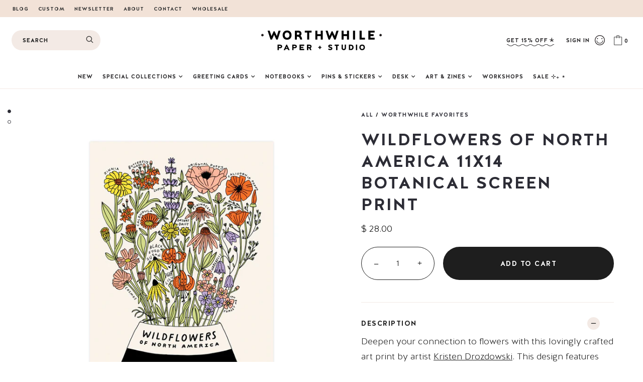

--- FILE ---
content_type: text/html; charset=utf-8
request_url: https://worthwhilepaper.com/collections/bestsellers/products/wildflowers-of-north-america-11x14-botanical-print
body_size: 129818
content:
<!doctype html>
<!--[if IE 9]> <html class="ie9 no-js supports-no-cookies" lang="en"> <![endif]-->
<!--[if (gt IE 9)|!(IE)]><!--> <html class="no-js supports-no-cookies" lang="en"> <!--<![endif]-->
<head>
  <meta charset="utf-8">
  <meta http-equiv="X-UA-Compatible" content="IE=edge">
  <meta name="viewport" content="width=device-width,initial-scale=1">
  <meta name="theme-color" content="#000">
  <link rel="canonical" href="https://worthwhilepaper.com/products/wildflowers-of-north-america-11x14-botanical-print">

  
    <link rel="shortcut icon" href="//worthwhilepaper.com/cdn/shop/files/favicon_32x32.png?v=1621020339" type="image/png">
  

  
  <title>
    Wildflowers of North America 11x14 Botanical Screen Print
    
    
    
      &ndash; Worthwhile Paper
    
  </title>

  
    <meta name="description" content="Deepen your connection to flowers with this lovingly crafted art print by artist Kristen Drozdowski. This design features handmade illustrations of wildflowers of all kinds! Inviting the love of nature in spring &amp;amp; summer into your space.   This print is designed to focus your intention in your daily life and makes ">
  

  
<meta property="og:site_name" content="Worthwhile Paper">
<meta property="og:url" content="https://worthwhilepaper.com/products/wildflowers-of-north-america-11x14-botanical-print">
<meta property="og:title" content="Wildflowers of North America 11x14 Botanical Screen Print">
<meta property="og:type" content="product">
<meta property="og:description" content="Deepen your connection to flowers with this lovingly crafted art print by artist Kristen Drozdowski. This design features handmade illustrations of wildflowers of all kinds! Inviting the love of nature in spring &amp;amp; summer into your space.   This print is designed to focus your intention in your daily life and makes "><meta property="og:price:amount" content="28.00">
  <meta property="og:price:currency" content="USD"><meta property="og:image" content="http://worthwhilepaper.com/cdn/shop/products/WP-AP109_1024x1024.jpg?v=1620237992"><meta property="og:image" content="http://worthwhilepaper.com/cdn/shop/products/ScreenShot2021-04-21at10.15.09AM_1024x1024.jpg?v=1620237992">
<meta property="og:image:secure_url" content="https://worthwhilepaper.com/cdn/shop/products/WP-AP109_1024x1024.jpg?v=1620237992"><meta property="og:image:secure_url" content="https://worthwhilepaper.com/cdn/shop/products/ScreenShot2021-04-21at10.15.09AM_1024x1024.jpg?v=1620237992">

<meta name="twitter:site" content="@worthwhilepaper">
<meta name="twitter:card" content="summary_large_image">
<meta name="twitter:title" content="Wildflowers of North America 11x14 Botanical Screen Print">
<meta name="twitter:description" content="Deepen your connection to flowers with this lovingly crafted art print by artist Kristen Drozdowski. This design features handmade illustrations of wildflowers of all kinds! Inviting the love of nature in spring &amp;amp; summer into your space.   This print is designed to focus your intention in your daily life and makes ">


  <link href="//worthwhilepaper.com/cdn/shop/t/20/assets/theme.scss.css?v=103921342002382958751739307169" rel="stylesheet" type="text/css" media="all" />
  <link href="//worthwhilepaper.com/cdn/shop/t/20/assets/custom.css?v=98536787825912697221739739183" rel="stylesheet" type="text/css" media="all" />

  <!-- jQuery -->
  <script src="https://ajax.googleapis.com/ajax/libs/jquery/3.5.1/jquery.min.js"></script>

  <!-- jQuery UI -->
  <script src="https://code.jquery.com/ui/1.12.1/jquery-ui.min.js" integrity="sha256-VazP97ZCwtekAsvgPBSUwPFKdrwD3unUfSGVYrahUqU=" crossorigin="anonymous"></script>
  
  <!-- SwiperJS -->
  <script src="https://unpkg.com/swiper/swiper-bundle.min.js"></script>
  <link rel="stylesheet" href="https://unpkg.com/swiper/swiper-bundle.min.css">

  <!-- Fancybox -->
  <link rel="stylesheet" href="https://cdn.jsdelivr.net/gh/fancyapps/fancybox@3.5.7/dist/jquery.fancybox.min.css" />
  <script src="https://cdn.jsdelivr.net/gh/fancyapps/fancybox@3.5.7/dist/jquery.fancybox.min.js"></script>

  <!-- AOS -->
  <link href="https://unpkg.com/aos@2.3.1/dist/aos.css" rel="stylesheet">
  <script src="https://unpkg.com/aos@2.3.1/dist/aos.js"></script>
  <script>
    jQuery(function() {
    AOS.init();
    });    
  </script>

  <script>
    document.documentElement.className = document.documentElement.className.replace('no-js', 'js');

    window.theme = {
      strings: {
        addToCart: "Add to Cart",
        soldOut: "Sold Out",
        unavailable: "Unavailable"
      },
      moneyFormat: "$ {{amount}}"
    };
  </script>

  

  <!--[if (gt IE 9)|!(IE)]><!--><script src="//worthwhilepaper.com/cdn/shop/t/20/assets/vendor.js?v=63465572612629405661739307163" defer="defer"></script><!--<![endif]-->
  <!--[if lt IE 9]><script src="//worthwhilepaper.com/cdn/shop/t/20/assets/vendor.js?v=63465572612629405661739307163"></script><![endif]-->

  <!--[if (gt IE 9)|!(IE)]><!--><script src="//worthwhilepaper.com/cdn/shop/t/20/assets/theme.js?v=112455279961595881941739307162" defer="defer"></script><!--<![endif]-->
  <!--[if lt IE 9]><script src="//worthwhilepaper.com/cdn/shop/t/20/assets/theme.js?v=112455279961595881941739307162"></script><![endif]-->

  <script src="//worthwhilepaper.com/cdn/shop/t/20/assets/custom.js?v=80568077661501942861739307162" defer="defer"></script>
  <script>window.performance && window.performance.mark && window.performance.mark('shopify.content_for_header.start');</script><meta name="google-site-verification" content="0FBqJP4ILRFoIYeqnFtJkkQqTxs-E9XTSmry17kdXLA">
<meta name="facebook-domain-verification" content="sp2b0mz5unczdvgcjmegtxuu1j4e79">
<meta name="facebook-domain-verification" content="ugg20npxzs62m6vfcgr5gyxh74fzh6">
<meta id="shopify-digital-wallet" name="shopify-digital-wallet" content="/7499141/digital_wallets/dialog">
<meta name="shopify-checkout-api-token" content="e313099cbb11e2b3c485e1b464c670fe">
<meta id="in-context-paypal-metadata" data-shop-id="7499141" data-venmo-supported="false" data-environment="production" data-locale="en_US" data-paypal-v4="true" data-currency="USD">
<link rel="alternate" type="application/json+oembed" href="https://worthwhilepaper.com/products/wildflowers-of-north-america-11x14-botanical-print.oembed">
<script async="async" src="/checkouts/internal/preloads.js?locale=en-US"></script>
<link rel="preconnect" href="https://shop.app" crossorigin="anonymous">
<script async="async" src="https://shop.app/checkouts/internal/preloads.js?locale=en-US&shop_id=7499141" crossorigin="anonymous"></script>
<script id="apple-pay-shop-capabilities" type="application/json">{"shopId":7499141,"countryCode":"US","currencyCode":"USD","merchantCapabilities":["supports3DS"],"merchantId":"gid:\/\/shopify\/Shop\/7499141","merchantName":"Worthwhile Paper","requiredBillingContactFields":["postalAddress","email"],"requiredShippingContactFields":["postalAddress","email"],"shippingType":"shipping","supportedNetworks":["visa","masterCard","amex","discover","elo","jcb"],"total":{"type":"pending","label":"Worthwhile Paper","amount":"1.00"},"shopifyPaymentsEnabled":true,"supportsSubscriptions":true}</script>
<script id="shopify-features" type="application/json">{"accessToken":"e313099cbb11e2b3c485e1b464c670fe","betas":["rich-media-storefront-analytics"],"domain":"worthwhilepaper.com","predictiveSearch":true,"shopId":7499141,"locale":"en"}</script>
<script>var Shopify = Shopify || {};
Shopify.shop = "worthwhile-paper-2.myshopify.com";
Shopify.locale = "en";
Shopify.currency = {"active":"USD","rate":"1.0"};
Shopify.country = "US";
Shopify.theme = {"name":"Worthwhile Paper | Aeolidia | Announcement \u0026 hero","id":148218577119,"schema_name":"Aeolidia","schema_version":"1.0","theme_store_id":null,"role":"main"};
Shopify.theme.handle = "null";
Shopify.theme.style = {"id":null,"handle":null};
Shopify.cdnHost = "worthwhilepaper.com/cdn";
Shopify.routes = Shopify.routes || {};
Shopify.routes.root = "/";</script>
<script type="module">!function(o){(o.Shopify=o.Shopify||{}).modules=!0}(window);</script>
<script>!function(o){function n(){var o=[];function n(){o.push(Array.prototype.slice.apply(arguments))}return n.q=o,n}var t=o.Shopify=o.Shopify||{};t.loadFeatures=n(),t.autoloadFeatures=n()}(window);</script>
<script>
  window.ShopifyPay = window.ShopifyPay || {};
  window.ShopifyPay.apiHost = "shop.app\/pay";
  window.ShopifyPay.redirectState = null;
</script>
<script id="shop-js-analytics" type="application/json">{"pageType":"product"}</script>
<script defer="defer" async type="module" src="//worthwhilepaper.com/cdn/shopifycloud/shop-js/modules/v2/client.init-shop-cart-sync_C5BV16lS.en.esm.js"></script>
<script defer="defer" async type="module" src="//worthwhilepaper.com/cdn/shopifycloud/shop-js/modules/v2/chunk.common_CygWptCX.esm.js"></script>
<script type="module">
  await import("//worthwhilepaper.com/cdn/shopifycloud/shop-js/modules/v2/client.init-shop-cart-sync_C5BV16lS.en.esm.js");
await import("//worthwhilepaper.com/cdn/shopifycloud/shop-js/modules/v2/chunk.common_CygWptCX.esm.js");

  window.Shopify.SignInWithShop?.initShopCartSync?.({"fedCMEnabled":true,"windoidEnabled":true});

</script>
<script>
  window.Shopify = window.Shopify || {};
  if (!window.Shopify.featureAssets) window.Shopify.featureAssets = {};
  window.Shopify.featureAssets['shop-js'] = {"shop-cart-sync":["modules/v2/client.shop-cart-sync_ZFArdW7E.en.esm.js","modules/v2/chunk.common_CygWptCX.esm.js"],"init-fed-cm":["modules/v2/client.init-fed-cm_CmiC4vf6.en.esm.js","modules/v2/chunk.common_CygWptCX.esm.js"],"shop-button":["modules/v2/client.shop-button_tlx5R9nI.en.esm.js","modules/v2/chunk.common_CygWptCX.esm.js"],"shop-cash-offers":["modules/v2/client.shop-cash-offers_DOA2yAJr.en.esm.js","modules/v2/chunk.common_CygWptCX.esm.js","modules/v2/chunk.modal_D71HUcav.esm.js"],"init-windoid":["modules/v2/client.init-windoid_sURxWdc1.en.esm.js","modules/v2/chunk.common_CygWptCX.esm.js"],"shop-toast-manager":["modules/v2/client.shop-toast-manager_ClPi3nE9.en.esm.js","modules/v2/chunk.common_CygWptCX.esm.js"],"init-shop-email-lookup-coordinator":["modules/v2/client.init-shop-email-lookup-coordinator_B8hsDcYM.en.esm.js","modules/v2/chunk.common_CygWptCX.esm.js"],"init-shop-cart-sync":["modules/v2/client.init-shop-cart-sync_C5BV16lS.en.esm.js","modules/v2/chunk.common_CygWptCX.esm.js"],"avatar":["modules/v2/client.avatar_BTnouDA3.en.esm.js"],"pay-button":["modules/v2/client.pay-button_FdsNuTd3.en.esm.js","modules/v2/chunk.common_CygWptCX.esm.js"],"init-customer-accounts":["modules/v2/client.init-customer-accounts_DxDtT_ad.en.esm.js","modules/v2/client.shop-login-button_C5VAVYt1.en.esm.js","modules/v2/chunk.common_CygWptCX.esm.js","modules/v2/chunk.modal_D71HUcav.esm.js"],"init-shop-for-new-customer-accounts":["modules/v2/client.init-shop-for-new-customer-accounts_ChsxoAhi.en.esm.js","modules/v2/client.shop-login-button_C5VAVYt1.en.esm.js","modules/v2/chunk.common_CygWptCX.esm.js","modules/v2/chunk.modal_D71HUcav.esm.js"],"shop-login-button":["modules/v2/client.shop-login-button_C5VAVYt1.en.esm.js","modules/v2/chunk.common_CygWptCX.esm.js","modules/v2/chunk.modal_D71HUcav.esm.js"],"init-customer-accounts-sign-up":["modules/v2/client.init-customer-accounts-sign-up_CPSyQ0Tj.en.esm.js","modules/v2/client.shop-login-button_C5VAVYt1.en.esm.js","modules/v2/chunk.common_CygWptCX.esm.js","modules/v2/chunk.modal_D71HUcav.esm.js"],"shop-follow-button":["modules/v2/client.shop-follow-button_Cva4Ekp9.en.esm.js","modules/v2/chunk.common_CygWptCX.esm.js","modules/v2/chunk.modal_D71HUcav.esm.js"],"checkout-modal":["modules/v2/client.checkout-modal_BPM8l0SH.en.esm.js","modules/v2/chunk.common_CygWptCX.esm.js","modules/v2/chunk.modal_D71HUcav.esm.js"],"lead-capture":["modules/v2/client.lead-capture_Bi8yE_yS.en.esm.js","modules/v2/chunk.common_CygWptCX.esm.js","modules/v2/chunk.modal_D71HUcav.esm.js"],"shop-login":["modules/v2/client.shop-login_D6lNrXab.en.esm.js","modules/v2/chunk.common_CygWptCX.esm.js","modules/v2/chunk.modal_D71HUcav.esm.js"],"payment-terms":["modules/v2/client.payment-terms_CZxnsJam.en.esm.js","modules/v2/chunk.common_CygWptCX.esm.js","modules/v2/chunk.modal_D71HUcav.esm.js"]};
</script>
<script>(function() {
  var isLoaded = false;
  function asyncLoad() {
    if (isLoaded) return;
    isLoaded = true;
    var urls = ["https:\/\/cdn.productcustomizer.com\/storefront\/production-product-customizer-v2.js?shop=worthwhile-paper-2.myshopify.com","\/\/www.powr.io\/powr.js?powr-token=worthwhile-paper-2.myshopify.com\u0026external-type=shopify\u0026shop=worthwhile-paper-2.myshopify.com","https:\/\/static.shareasale.com\/json\/shopify\/deduplication.js?shop=worthwhile-paper-2.myshopify.com","https:\/\/static.shareasale.com\/json\/shopify\/shareasale-tracking.js?sasmid=124894\u0026ssmtid=19038\u0026shop=worthwhile-paper-2.myshopify.com","https:\/\/cdn.nfcube.com\/instafeed-4bd0a4a810f3ab8033196471db68078d.js?shop=worthwhile-paper-2.myshopify.com"];
    for (var i = 0; i < urls.length; i++) {
      var s = document.createElement('script');
      s.type = 'text/javascript';
      s.async = true;
      s.src = urls[i];
      var x = document.getElementsByTagName('script')[0];
      x.parentNode.insertBefore(s, x);
    }
  };
  if(window.attachEvent) {
    window.attachEvent('onload', asyncLoad);
  } else {
    window.addEventListener('load', asyncLoad, false);
  }
})();</script>
<script id="__st">var __st={"a":7499141,"offset":-21600,"reqid":"87fe7a3f-88dc-4a39-9ae4-1438c3b13323-1768638702","pageurl":"worthwhilepaper.com\/collections\/bestsellers\/products\/wildflowers-of-north-america-11x14-botanical-print","u":"d7125a97dc7c","p":"product","rtyp":"product","rid":8738933905};</script>
<script>window.ShopifyPaypalV4VisibilityTracking = true;</script>
<script id="captcha-bootstrap">!function(){'use strict';const t='contact',e='account',n='new_comment',o=[[t,t],['blogs',n],['comments',n],[t,'customer']],c=[[e,'customer_login'],[e,'guest_login'],[e,'recover_customer_password'],[e,'create_customer']],r=t=>t.map((([t,e])=>`form[action*='/${t}']:not([data-nocaptcha='true']) input[name='form_type'][value='${e}']`)).join(','),a=t=>()=>t?[...document.querySelectorAll(t)].map((t=>t.form)):[];function s(){const t=[...o],e=r(t);return a(e)}const i='password',u='form_key',d=['recaptcha-v3-token','g-recaptcha-response','h-captcha-response',i],f=()=>{try{return window.sessionStorage}catch{return}},m='__shopify_v',_=t=>t.elements[u];function p(t,e,n=!1){try{const o=window.sessionStorage,c=JSON.parse(o.getItem(e)),{data:r}=function(t){const{data:e,action:n}=t;return t[m]||n?{data:e,action:n}:{data:t,action:n}}(c);for(const[e,n]of Object.entries(r))t.elements[e]&&(t.elements[e].value=n);n&&o.removeItem(e)}catch(o){console.error('form repopulation failed',{error:o})}}const l='form_type',E='cptcha';function T(t){t.dataset[E]=!0}const w=window,h=w.document,L='Shopify',v='ce_forms',y='captcha';let A=!1;((t,e)=>{const n=(g='f06e6c50-85a8-45c8-87d0-21a2b65856fe',I='https://cdn.shopify.com/shopifycloud/storefront-forms-hcaptcha/ce_storefront_forms_captcha_hcaptcha.v1.5.2.iife.js',D={infoText:'Protected by hCaptcha',privacyText:'Privacy',termsText:'Terms'},(t,e,n)=>{const o=w[L][v],c=o.bindForm;if(c)return c(t,g,e,D).then(n);var r;o.q.push([[t,g,e,D],n]),r=I,A||(h.body.append(Object.assign(h.createElement('script'),{id:'captcha-provider',async:!0,src:r})),A=!0)});var g,I,D;w[L]=w[L]||{},w[L][v]=w[L][v]||{},w[L][v].q=[],w[L][y]=w[L][y]||{},w[L][y].protect=function(t,e){n(t,void 0,e),T(t)},Object.freeze(w[L][y]),function(t,e,n,w,h,L){const[v,y,A,g]=function(t,e,n){const i=e?o:[],u=t?c:[],d=[...i,...u],f=r(d),m=r(i),_=r(d.filter((([t,e])=>n.includes(e))));return[a(f),a(m),a(_),s()]}(w,h,L),I=t=>{const e=t.target;return e instanceof HTMLFormElement?e:e&&e.form},D=t=>v().includes(t);t.addEventListener('submit',(t=>{const e=I(t);if(!e)return;const n=D(e)&&!e.dataset.hcaptchaBound&&!e.dataset.recaptchaBound,o=_(e),c=g().includes(e)&&(!o||!o.value);(n||c)&&t.preventDefault(),c&&!n&&(function(t){try{if(!f())return;!function(t){const e=f();if(!e)return;const n=_(t);if(!n)return;const o=n.value;o&&e.removeItem(o)}(t);const e=Array.from(Array(32),(()=>Math.random().toString(36)[2])).join('');!function(t,e){_(t)||t.append(Object.assign(document.createElement('input'),{type:'hidden',name:u})),t.elements[u].value=e}(t,e),function(t,e){const n=f();if(!n)return;const o=[...t.querySelectorAll(`input[type='${i}']`)].map((({name:t})=>t)),c=[...d,...o],r={};for(const[a,s]of new FormData(t).entries())c.includes(a)||(r[a]=s);n.setItem(e,JSON.stringify({[m]:1,action:t.action,data:r}))}(t,e)}catch(e){console.error('failed to persist form',e)}}(e),e.submit())}));const S=(t,e)=>{t&&!t.dataset[E]&&(n(t,e.some((e=>e===t))),T(t))};for(const o of['focusin','change'])t.addEventListener(o,(t=>{const e=I(t);D(e)&&S(e,y())}));const B=e.get('form_key'),M=e.get(l),P=B&&M;t.addEventListener('DOMContentLoaded',(()=>{const t=y();if(P)for(const e of t)e.elements[l].value===M&&p(e,B);[...new Set([...A(),...v().filter((t=>'true'===t.dataset.shopifyCaptcha))])].forEach((e=>S(e,t)))}))}(h,new URLSearchParams(w.location.search),n,t,e,['guest_login'])})(!1,!0)}();</script>
<script integrity="sha256-4kQ18oKyAcykRKYeNunJcIwy7WH5gtpwJnB7kiuLZ1E=" data-source-attribution="shopify.loadfeatures" defer="defer" src="//worthwhilepaper.com/cdn/shopifycloud/storefront/assets/storefront/load_feature-a0a9edcb.js" crossorigin="anonymous"></script>
<script crossorigin="anonymous" defer="defer" src="//worthwhilepaper.com/cdn/shopifycloud/storefront/assets/shopify_pay/storefront-65b4c6d7.js?v=20250812"></script>
<script data-source-attribution="shopify.dynamic_checkout.dynamic.init">var Shopify=Shopify||{};Shopify.PaymentButton=Shopify.PaymentButton||{isStorefrontPortableWallets:!0,init:function(){window.Shopify.PaymentButton.init=function(){};var t=document.createElement("script");t.src="https://worthwhilepaper.com/cdn/shopifycloud/portable-wallets/latest/portable-wallets.en.js",t.type="module",document.head.appendChild(t)}};
</script>
<script data-source-attribution="shopify.dynamic_checkout.buyer_consent">
  function portableWalletsHideBuyerConsent(e){var t=document.getElementById("shopify-buyer-consent"),n=document.getElementById("shopify-subscription-policy-button");t&&n&&(t.classList.add("hidden"),t.setAttribute("aria-hidden","true"),n.removeEventListener("click",e))}function portableWalletsShowBuyerConsent(e){var t=document.getElementById("shopify-buyer-consent"),n=document.getElementById("shopify-subscription-policy-button");t&&n&&(t.classList.remove("hidden"),t.removeAttribute("aria-hidden"),n.addEventListener("click",e))}window.Shopify?.PaymentButton&&(window.Shopify.PaymentButton.hideBuyerConsent=portableWalletsHideBuyerConsent,window.Shopify.PaymentButton.showBuyerConsent=portableWalletsShowBuyerConsent);
</script>
<script data-source-attribution="shopify.dynamic_checkout.cart.bootstrap">document.addEventListener("DOMContentLoaded",(function(){function t(){return document.querySelector("shopify-accelerated-checkout-cart, shopify-accelerated-checkout")}if(t())Shopify.PaymentButton.init();else{new MutationObserver((function(e,n){t()&&(Shopify.PaymentButton.init(),n.disconnect())})).observe(document.body,{childList:!0,subtree:!0})}}));
</script>
<link id="shopify-accelerated-checkout-styles" rel="stylesheet" media="screen" href="https://worthwhilepaper.com/cdn/shopifycloud/portable-wallets/latest/accelerated-checkout-backwards-compat.css" crossorigin="anonymous">
<style id="shopify-accelerated-checkout-cart">
        #shopify-buyer-consent {
  margin-top: 1em;
  display: inline-block;
  width: 100%;
}

#shopify-buyer-consent.hidden {
  display: none;
}

#shopify-subscription-policy-button {
  background: none;
  border: none;
  padding: 0;
  text-decoration: underline;
  font-size: inherit;
  cursor: pointer;
}

#shopify-subscription-policy-button::before {
  box-shadow: none;
}

      </style>

<script>window.performance && window.performance.mark && window.performance.mark('shopify.content_for_header.end');</script>
  
<!-- Start of Judge.me Core -->
<link rel="dns-prefetch" href="https://cdn.judge.me/">
<script data-cfasync='false' class='jdgm-settings-script'>window.jdgmSettings={"pagination":5,"disable_web_reviews":false,"badge_no_review_text":"No reviews","badge_n_reviews_text":"{{ average_rating_1_decimal }}","badge_star_color":"#2c2c35","hide_badge_preview_if_no_reviews":false,"badge_hide_text":false,"enforce_center_preview_badge":false,"widget_title":"Customer Reviews","widget_open_form_text":"Write a review","widget_close_form_text":"Cancel review","widget_refresh_page_text":"Refresh page","widget_summary_text":"Based on {{ number_of_reviews }} review/reviews","widget_no_review_text":"Be the first to write a review","widget_name_field_text":"Display name","widget_verified_name_field_text":"Verified Name (public)","widget_name_placeholder_text":"Display name","widget_required_field_error_text":"This field is required.","widget_email_field_text":"Email address","widget_verified_email_field_text":"Verified Email (private, can not be edited)","widget_email_placeholder_text":"Your email address","widget_email_field_error_text":"Please enter a valid email address.","widget_rating_field_text":"Rating","widget_review_title_field_text":"Review Title","widget_review_title_placeholder_text":"Give your review a title","widget_review_body_field_text":"Review content","widget_review_body_placeholder_text":"Start writing here...","widget_pictures_field_text":"Picture/Video (optional)","widget_submit_review_text":"Submit Review","widget_submit_verified_review_text":"Submit Verified Review","widget_submit_success_msg_with_auto_publish":"Thank you! Please refresh the page in a few moments to see your review. You can remove or edit your review by logging into \u003ca href='https://judge.me/login' target='_blank' rel='nofollow noopener'\u003eJudge.me\u003c/a\u003e","widget_submit_success_msg_no_auto_publish":"Thank you! Your review will be published as soon as it is approved by the shop admin. You can remove or edit your review by logging into \u003ca href='https://judge.me/login' target='_blank' rel='nofollow noopener'\u003eJudge.me\u003c/a\u003e","widget_show_default_reviews_out_of_total_text":"Showing {{ n_reviews_shown }} out of {{ n_reviews }} reviews.","widget_show_all_link_text":"Show all","widget_show_less_link_text":"Show less","widget_author_said_text":"{{ reviewer_name }} said:","widget_days_text":"{{ n }} days ago","widget_weeks_text":"{{ n }} week/weeks ago","widget_months_text":"{{ n }} month/months ago","widget_years_text":"{{ n }} year/years ago","widget_yesterday_text":"Yesterday","widget_today_text":"Today","widget_replied_text":"\u003e\u003e {{ shop_name }} replied:","widget_read_more_text":"Read more","widget_reviewer_name_as_initial":"","widget_rating_filter_color":"","widget_rating_filter_see_all_text":"See all reviews","widget_sorting_most_recent_text":"Most Recent","widget_sorting_highest_rating_text":"Highest Rating","widget_sorting_lowest_rating_text":"Lowest Rating","widget_sorting_with_pictures_text":"Only Pictures","widget_sorting_most_helpful_text":"Most Helpful","widget_open_question_form_text":"Ask a question","widget_reviews_subtab_text":"Reviews","widget_questions_subtab_text":"Questions","widget_question_label_text":"Question","widget_answer_label_text":"Answer","widget_question_placeholder_text":"Write your question here","widget_submit_question_text":"Submit Question","widget_question_submit_success_text":"Thank you for your question! We will notify you once it gets answered.","widget_star_color":"#2c2c35","verified_badge_text":"Verified","verified_badge_bg_color":"","verified_badge_text_color":"","verified_badge_placement":"left-of-reviewer-name","widget_review_max_height":"","widget_hide_border":false,"widget_social_share":false,"widget_thumb":false,"widget_review_location_show":false,"widget_location_format":"country_iso_code","all_reviews_include_out_of_store_products":true,"all_reviews_out_of_store_text":"(out of store)","all_reviews_pagination":100,"all_reviews_product_name_prefix_text":"about","enable_review_pictures":false,"enable_question_anwser":false,"widget_theme":"","review_date_format":"mm/dd/yyyy","default_sort_method":"most-recent","widget_product_reviews_subtab_text":"Product Reviews","widget_shop_reviews_subtab_text":"Shop Reviews","widget_other_products_reviews_text":"Reviews for other products","widget_store_reviews_subtab_text":"Store reviews","widget_no_store_reviews_text":"This store hasn't received any reviews yet","widget_web_restriction_product_reviews_text":"This product hasn't received any reviews yet","widget_no_items_text":"No items found","widget_show_more_text":"Show more","widget_write_a_store_review_text":"Write a Store Review","widget_other_languages_heading":"Reviews in Other Languages","widget_translate_review_text":"Translate review to {{ language }}","widget_translating_review_text":"Translating...","widget_show_original_translation_text":"Show original ({{ language }})","widget_translate_review_failed_text":"Review couldn't be translated.","widget_translate_review_retry_text":"Retry","widget_translate_review_try_again_later_text":"Try again later","show_product_url_for_grouped_product":false,"widget_sorting_pictures_first_text":"Pictures First","show_pictures_on_all_rev_page_mobile":false,"show_pictures_on_all_rev_page_desktop":false,"floating_tab_hide_mobile_install_preference":false,"floating_tab_button_name":"★ Reviews","floating_tab_title":"Let customers speak for us","floating_tab_button_color":"","floating_tab_button_background_color":"","floating_tab_url":"","floating_tab_url_enabled":false,"floating_tab_tab_style":"text","all_reviews_text_badge_text":"Customers rate us {{ shop.metafields.judgeme.all_reviews_rating | round: 1 }}/5 based on {{ shop.metafields.judgeme.all_reviews_count }} reviews.","all_reviews_text_badge_text_branded_style":"{{ shop.metafields.judgeme.all_reviews_rating | round: 1 }} out of 5 stars based on {{ shop.metafields.judgeme.all_reviews_count }} reviews","is_all_reviews_text_badge_a_link":false,"show_stars_for_all_reviews_text_badge":false,"all_reviews_text_badge_url":"","all_reviews_text_style":"text","all_reviews_text_color_style":"judgeme_brand_color","all_reviews_text_color":"#108474","all_reviews_text_show_jm_brand":true,"featured_carousel_show_header":true,"featured_carousel_title":"Let customers speak for us","testimonials_carousel_title":"Customers are saying","videos_carousel_title":"Real customer stories","cards_carousel_title":"Customers are saying","featured_carousel_count_text":"from {{ n }} reviews","featured_carousel_add_link_to_all_reviews_page":false,"featured_carousel_url":"","featured_carousel_show_images":true,"featured_carousel_autoslide_interval":5,"featured_carousel_arrows_on_the_sides":false,"featured_carousel_height":250,"featured_carousel_width":80,"featured_carousel_image_size":0,"featured_carousel_image_height":250,"featured_carousel_arrow_color":"#eeeeee","verified_count_badge_style":"vintage","verified_count_badge_orientation":"horizontal","verified_count_badge_color_style":"judgeme_brand_color","verified_count_badge_color":"#108474","is_verified_count_badge_a_link":false,"verified_count_badge_url":"","verified_count_badge_show_jm_brand":true,"widget_rating_preset_default":5,"widget_first_sub_tab":"product-reviews","widget_show_histogram":true,"widget_histogram_use_custom_color":false,"widget_pagination_use_custom_color":false,"widget_star_use_custom_color":false,"widget_verified_badge_use_custom_color":false,"widget_write_review_use_custom_color":false,"picture_reminder_submit_button":"Upload Pictures","enable_review_videos":false,"mute_video_by_default":false,"widget_sorting_videos_first_text":"Videos First","widget_review_pending_text":"Pending","featured_carousel_items_for_large_screen":3,"social_share_options_order":"Facebook,Twitter","remove_microdata_snippet":false,"disable_json_ld":false,"enable_json_ld_products":false,"preview_badge_show_question_text":false,"preview_badge_no_question_text":"No questions","preview_badge_n_question_text":"{{ number_of_questions }} question/questions","qa_badge_show_icon":false,"qa_badge_position":"same-row","remove_judgeme_branding":false,"widget_add_search_bar":false,"widget_search_bar_placeholder":"Search","widget_sorting_verified_only_text":"Verified only","featured_carousel_theme":"default","featured_carousel_show_rating":true,"featured_carousel_show_title":true,"featured_carousel_show_body":true,"featured_carousel_show_date":false,"featured_carousel_show_reviewer":true,"featured_carousel_show_product":false,"featured_carousel_header_background_color":"#108474","featured_carousel_header_text_color":"#ffffff","featured_carousel_name_product_separator":"reviewed","featured_carousel_full_star_background":"#108474","featured_carousel_empty_star_background":"#dadada","featured_carousel_vertical_theme_background":"#f9fafb","featured_carousel_verified_badge_enable":false,"featured_carousel_verified_badge_color":"#108474","featured_carousel_border_style":"round","featured_carousel_review_line_length_limit":3,"featured_carousel_more_reviews_button_text":"Read more reviews","featured_carousel_view_product_button_text":"View product","all_reviews_page_load_reviews_on":"scroll","all_reviews_page_load_more_text":"Load More Reviews","disable_fb_tab_reviews":false,"enable_ajax_cdn_cache":false,"widget_public_name_text":"displayed publicly like","default_reviewer_name":"John Smith","default_reviewer_name_has_non_latin":true,"widget_reviewer_anonymous":"Anonymous","medals_widget_title":"Judge.me Review Medals","medals_widget_background_color":"#f9fafb","medals_widget_position":"footer_all_pages","medals_widget_border_color":"#f9fafb","medals_widget_verified_text_position":"left","medals_widget_use_monochromatic_version":false,"medals_widget_elements_color":"#108474","show_reviewer_avatar":true,"widget_invalid_yt_video_url_error_text":"Not a YouTube video URL","widget_max_length_field_error_text":"Please enter no more than {0} characters.","widget_show_country_flag":false,"widget_show_collected_via_shop_app":true,"widget_verified_by_shop_badge_style":"light","widget_verified_by_shop_text":"Verified by Shop","widget_show_photo_gallery":false,"widget_load_with_code_splitting":true,"widget_ugc_install_preference":false,"widget_ugc_title":"Made by us, Shared by you","widget_ugc_subtitle":"Tag us to see your picture featured in our page","widget_ugc_arrows_color":"#ffffff","widget_ugc_primary_button_text":"Buy Now","widget_ugc_primary_button_background_color":"#108474","widget_ugc_primary_button_text_color":"#ffffff","widget_ugc_primary_button_border_width":"0","widget_ugc_primary_button_border_style":"none","widget_ugc_primary_button_border_color":"#108474","widget_ugc_primary_button_border_radius":"25","widget_ugc_secondary_button_text":"Load More","widget_ugc_secondary_button_background_color":"#ffffff","widget_ugc_secondary_button_text_color":"#108474","widget_ugc_secondary_button_border_width":"2","widget_ugc_secondary_button_border_style":"solid","widget_ugc_secondary_button_border_color":"#108474","widget_ugc_secondary_button_border_radius":"25","widget_ugc_reviews_button_text":"View Reviews","widget_ugc_reviews_button_background_color":"#ffffff","widget_ugc_reviews_button_text_color":"#108474","widget_ugc_reviews_button_border_width":"2","widget_ugc_reviews_button_border_style":"solid","widget_ugc_reviews_button_border_color":"#108474","widget_ugc_reviews_button_border_radius":"25","widget_ugc_reviews_button_link_to":"judgeme-reviews-page","widget_ugc_show_post_date":true,"widget_ugc_max_width":"800","widget_rating_metafield_value_type":true,"widget_primary_color":"#108474","widget_enable_secondary_color":false,"widget_secondary_color":"#edf5f5","widget_summary_average_rating_text":"{{ average_rating }} out of 5","widget_media_grid_title":"Customer photos \u0026 videos","widget_media_grid_see_more_text":"See more","widget_round_style":false,"widget_show_product_medals":true,"widget_verified_by_judgeme_text":"Verified by Judge.me","widget_show_store_medals":true,"widget_verified_by_judgeme_text_in_store_medals":"Verified by Judge.me","widget_media_field_exceed_quantity_message":"Sorry, we can only accept {{ max_media }} for one review.","widget_media_field_exceed_limit_message":"{{ file_name }} is too large, please select a {{ media_type }} less than {{ size_limit }}MB.","widget_review_submitted_text":"Review Submitted!","widget_question_submitted_text":"Question Submitted!","widget_close_form_text_question":"Cancel","widget_write_your_answer_here_text":"Write your answer here","widget_enabled_branded_link":true,"widget_show_collected_by_judgeme":false,"widget_reviewer_name_color":"","widget_write_review_text_color":"","widget_write_review_bg_color":"","widget_collected_by_judgeme_text":"collected by Judge.me","widget_pagination_type":"standard","widget_load_more_text":"Load More","widget_load_more_color":"#108474","widget_full_review_text":"Full Review","widget_read_more_reviews_text":"Read More Reviews","widget_read_questions_text":"Read Questions","widget_questions_and_answers_text":"Questions \u0026 Answers","widget_verified_by_text":"Verified by","widget_verified_text":"Verified","widget_number_of_reviews_text":"{{ number_of_reviews }} reviews","widget_back_button_text":"Back","widget_next_button_text":"Next","widget_custom_forms_filter_button":"Filters","custom_forms_style":"vertical","widget_show_review_information":false,"how_reviews_are_collected":"How reviews are collected?","widget_show_review_keywords":false,"widget_gdpr_statement":"How we use your data: We'll only contact you about the review you left, and only if necessary. By submitting your review, you agree to Judge.me's \u003ca href='https://judge.me/terms' target='_blank' rel='nofollow noopener'\u003eterms\u003c/a\u003e, \u003ca href='https://judge.me/privacy' target='_blank' rel='nofollow noopener'\u003eprivacy\u003c/a\u003e and \u003ca href='https://judge.me/content-policy' target='_blank' rel='nofollow noopener'\u003econtent\u003c/a\u003e policies.","widget_multilingual_sorting_enabled":false,"widget_translate_review_content_enabled":false,"widget_translate_review_content_method":"manual","popup_widget_review_selection":"automatically_with_pictures","popup_widget_round_border_style":true,"popup_widget_show_title":true,"popup_widget_show_body":true,"popup_widget_show_reviewer":false,"popup_widget_show_product":true,"popup_widget_show_pictures":true,"popup_widget_use_review_picture":true,"popup_widget_show_on_home_page":true,"popup_widget_show_on_product_page":true,"popup_widget_show_on_collection_page":true,"popup_widget_show_on_cart_page":true,"popup_widget_position":"bottom_left","popup_widget_first_review_delay":5,"popup_widget_duration":5,"popup_widget_interval":5,"popup_widget_review_count":5,"popup_widget_hide_on_mobile":true,"review_snippet_widget_round_border_style":true,"review_snippet_widget_card_color":"#FFFFFF","review_snippet_widget_slider_arrows_background_color":"#FFFFFF","review_snippet_widget_slider_arrows_color":"#000000","review_snippet_widget_star_color":"#108474","show_product_variant":false,"all_reviews_product_variant_label_text":"Variant: ","widget_show_verified_branding":false,"widget_ai_summary_title":"Customers say","widget_ai_summary_disclaimer":"AI-powered review summary based on recent customer reviews","widget_show_ai_summary":false,"widget_show_ai_summary_bg":false,"widget_show_review_title_input":true,"redirect_reviewers_invited_via_email":"review_widget","request_store_review_after_product_review":false,"request_review_other_products_in_order":false,"review_form_color_scheme":"default","review_form_corner_style":"square","review_form_star_color":{},"review_form_text_color":"#333333","review_form_background_color":"#ffffff","review_form_field_background_color":"#fafafa","review_form_button_color":{},"review_form_button_text_color":"#ffffff","review_form_modal_overlay_color":"#000000","review_content_screen_title_text":"How would you rate this product?","review_content_introduction_text":"We would love it if you would share a bit about your experience.","store_review_form_title_text":"How would you rate this store?","store_review_form_introduction_text":"We would love it if you would share a bit about your experience.","show_review_guidance_text":true,"one_star_review_guidance_text":"Poor","five_star_review_guidance_text":"Great","customer_information_screen_title_text":"About you","customer_information_introduction_text":"Please tell us more about you.","custom_questions_screen_title_text":"Your experience in more detail","custom_questions_introduction_text":"Here are a few questions to help us understand more about your experience.","review_submitted_screen_title_text":"Thanks for your review!","review_submitted_screen_thank_you_text":"We are processing it and it will appear on the store soon.","review_submitted_screen_email_verification_text":"Please confirm your email by clicking the link we just sent you. This helps us keep reviews authentic.","review_submitted_request_store_review_text":"Would you like to share your experience of shopping with us?","review_submitted_review_other_products_text":"Would you like to review these products?","store_review_screen_title_text":"Would you like to share your experience of shopping with us?","store_review_introduction_text":"We value your feedback and use it to improve. Please share any thoughts or suggestions you have.","reviewer_media_screen_title_picture_text":"Share a picture","reviewer_media_introduction_picture_text":"Upload a photo to support your review.","reviewer_media_screen_title_video_text":"Share a video","reviewer_media_introduction_video_text":"Upload a video to support your review.","reviewer_media_screen_title_picture_or_video_text":"Share a picture or video","reviewer_media_introduction_picture_or_video_text":"Upload a photo or video to support your review.","reviewer_media_youtube_url_text":"Paste your Youtube URL here","advanced_settings_next_step_button_text":"Next","advanced_settings_close_review_button_text":"Close","modal_write_review_flow":false,"write_review_flow_required_text":"Required","write_review_flow_privacy_message_text":"We respect your privacy.","write_review_flow_anonymous_text":"Post review as anonymous","write_review_flow_visibility_text":"This won't be visible to other customers.","write_review_flow_multiple_selection_help_text":"Select as many as you like","write_review_flow_single_selection_help_text":"Select one option","write_review_flow_required_field_error_text":"This field is required","write_review_flow_invalid_email_error_text":"Please enter a valid email address","write_review_flow_max_length_error_text":"Max. {{ max_length }} characters.","write_review_flow_media_upload_text":"\u003cb\u003eClick to upload\u003c/b\u003e or drag and drop","write_review_flow_gdpr_statement":"We'll only contact you about your review if necessary. By submitting your review, you agree to our \u003ca href='https://judge.me/terms' target='_blank' rel='nofollow noopener'\u003eterms and conditions\u003c/a\u003e and \u003ca href='https://judge.me/privacy' target='_blank' rel='nofollow noopener'\u003eprivacy policy\u003c/a\u003e.","rating_only_reviews_enabled":false,"show_negative_reviews_help_screen":false,"new_review_flow_help_screen_rating_threshold":3,"negative_review_resolution_screen_title_text":"Tell us more","negative_review_resolution_text":"Your experience matters to us. If there were issues with your purchase, we're here to help. Feel free to reach out to us, we'd love the opportunity to make things right.","negative_review_resolution_button_text":"Contact us","negative_review_resolution_proceed_with_review_text":"Leave a review","negative_review_resolution_subject":"Issue with purchase from {{ shop_name }}.{{ order_name }}","preview_badge_collection_page_install_status":false,"widget_review_custom_css":"","preview_badge_custom_css":"","preview_badge_stars_count":"5-stars","featured_carousel_custom_css":"","floating_tab_custom_css":"","all_reviews_widget_custom_css":"","medals_widget_custom_css":"","verified_badge_custom_css":"","all_reviews_text_custom_css":"","transparency_badges_collected_via_store_invite":false,"transparency_badges_from_another_provider":false,"transparency_badges_collected_from_store_visitor":false,"transparency_badges_collected_by_verified_review_provider":false,"transparency_badges_earned_reward":false,"transparency_badges_collected_via_store_invite_text":"Review collected via store invitation","transparency_badges_from_another_provider_text":"Review collected from another provider","transparency_badges_collected_from_store_visitor_text":"Review collected from a store visitor","transparency_badges_written_in_google_text":"Review written in Google","transparency_badges_written_in_etsy_text":"Review written in Etsy","transparency_badges_written_in_shop_app_text":"Review written in Shop App","transparency_badges_earned_reward_text":"Review earned a reward for future purchase","product_review_widget_per_page":10,"widget_store_review_label_text":"Review about the store","checkout_comment_extension_title_on_product_page":"Customer Comments","checkout_comment_extension_num_latest_comment_show":5,"checkout_comment_extension_format":"name_and_timestamp","checkout_comment_customer_name":"last_initial","checkout_comment_comment_notification":true,"preview_badge_collection_page_install_preference":false,"preview_badge_home_page_install_preference":false,"preview_badge_product_page_install_preference":false,"review_widget_install_preference":"","review_carousel_install_preference":false,"floating_reviews_tab_install_preference":"none","verified_reviews_count_badge_install_preference":false,"all_reviews_text_install_preference":false,"review_widget_best_location":false,"judgeme_medals_install_preference":false,"review_widget_revamp_enabled":false,"review_widget_qna_enabled":false,"review_widget_header_theme":"minimal","review_widget_widget_title_enabled":true,"review_widget_header_text_size":"medium","review_widget_header_text_weight":"regular","review_widget_average_rating_style":"compact","review_widget_bar_chart_enabled":true,"review_widget_bar_chart_type":"numbers","review_widget_bar_chart_style":"standard","review_widget_expanded_media_gallery_enabled":false,"review_widget_reviews_section_theme":"standard","review_widget_image_style":"thumbnails","review_widget_review_image_ratio":"square","review_widget_stars_size":"medium","review_widget_verified_badge":"standard_text","review_widget_review_title_text_size":"medium","review_widget_review_text_size":"medium","review_widget_review_text_length":"medium","review_widget_number_of_columns_desktop":3,"review_widget_carousel_transition_speed":5,"review_widget_custom_questions_answers_display":"always","review_widget_button_text_color":"#FFFFFF","review_widget_text_color":"#000000","review_widget_lighter_text_color":"#7B7B7B","review_widget_corner_styling":"soft","review_widget_review_word_singular":"review","review_widget_review_word_plural":"reviews","review_widget_voting_label":"Helpful?","review_widget_shop_reply_label":"Reply from {{ shop_name }}:","review_widget_filters_title":"Filters","qna_widget_question_word_singular":"Question","qna_widget_question_word_plural":"Questions","qna_widget_answer_reply_label":"Answer from {{ answerer_name }}:","qna_content_screen_title_text":"Ask a question about this product","qna_widget_question_required_field_error_text":"Please enter your question.","qna_widget_flow_gdpr_statement":"We'll only contact you about your question if necessary. By submitting your question, you agree to our \u003ca href='https://judge.me/terms' target='_blank' rel='nofollow noopener'\u003eterms and conditions\u003c/a\u003e and \u003ca href='https://judge.me/privacy' target='_blank' rel='nofollow noopener'\u003eprivacy policy\u003c/a\u003e.","qna_widget_question_submitted_text":"Thanks for your question!","qna_widget_close_form_text_question":"Close","qna_widget_question_submit_success_text":"We’ll notify you by email when your question is answered.","all_reviews_widget_v2025_enabled":false,"all_reviews_widget_v2025_header_theme":"default","all_reviews_widget_v2025_widget_title_enabled":true,"all_reviews_widget_v2025_header_text_size":"medium","all_reviews_widget_v2025_header_text_weight":"regular","all_reviews_widget_v2025_average_rating_style":"compact","all_reviews_widget_v2025_bar_chart_enabled":true,"all_reviews_widget_v2025_bar_chart_type":"numbers","all_reviews_widget_v2025_bar_chart_style":"standard","all_reviews_widget_v2025_expanded_media_gallery_enabled":false,"all_reviews_widget_v2025_show_store_medals":true,"all_reviews_widget_v2025_show_photo_gallery":true,"all_reviews_widget_v2025_show_review_keywords":false,"all_reviews_widget_v2025_show_ai_summary":false,"all_reviews_widget_v2025_show_ai_summary_bg":false,"all_reviews_widget_v2025_add_search_bar":false,"all_reviews_widget_v2025_default_sort_method":"most-recent","all_reviews_widget_v2025_reviews_per_page":10,"all_reviews_widget_v2025_reviews_section_theme":"default","all_reviews_widget_v2025_image_style":"thumbnails","all_reviews_widget_v2025_review_image_ratio":"square","all_reviews_widget_v2025_stars_size":"medium","all_reviews_widget_v2025_verified_badge":"bold_badge","all_reviews_widget_v2025_review_title_text_size":"medium","all_reviews_widget_v2025_review_text_size":"medium","all_reviews_widget_v2025_review_text_length":"medium","all_reviews_widget_v2025_number_of_columns_desktop":3,"all_reviews_widget_v2025_carousel_transition_speed":5,"all_reviews_widget_v2025_custom_questions_answers_display":"always","all_reviews_widget_v2025_show_product_variant":false,"all_reviews_widget_v2025_show_reviewer_avatar":true,"all_reviews_widget_v2025_reviewer_name_as_initial":"","all_reviews_widget_v2025_review_location_show":false,"all_reviews_widget_v2025_location_format":"","all_reviews_widget_v2025_show_country_flag":false,"all_reviews_widget_v2025_verified_by_shop_badge_style":"light","all_reviews_widget_v2025_social_share":false,"all_reviews_widget_v2025_social_share_options_order":"Facebook,Twitter,LinkedIn,Pinterest","all_reviews_widget_v2025_pagination_type":"standard","all_reviews_widget_v2025_button_text_color":"#FFFFFF","all_reviews_widget_v2025_text_color":"#000000","all_reviews_widget_v2025_lighter_text_color":"#7B7B7B","all_reviews_widget_v2025_corner_styling":"soft","all_reviews_widget_v2025_title":"Customer reviews","all_reviews_widget_v2025_ai_summary_title":"Customers say about this store","all_reviews_widget_v2025_no_review_text":"Be the first to write a review","platform":"shopify","branding_url":"https://app.judge.me/reviews/stores/worthwhilepaper.com","branding_text":"Powered by Judge.me","locale":"en","reply_name":"Worthwhile Paper","widget_version":"2.1","footer":true,"autopublish":false,"review_dates":true,"enable_custom_form":false,"shop_use_review_site":true,"shop_locale":"en","enable_multi_locales_translations":false,"show_review_title_input":true,"review_verification_email_status":"always","can_be_branded":true,"reply_name_text":"Worthwhile Paper"};</script> <style class='jdgm-settings-style'>.jdgm-xx{left:0}:not(.jdgm-prev-badge__stars)>.jdgm-star{color:#2c2c35}.jdgm-histogram .jdgm-star.jdgm-star{color:#2c2c35}.jdgm-preview-badge .jdgm-star.jdgm-star{color:#2c2c35}.jdgm-author-all-initials{display:none !important}.jdgm-author-last-initial{display:none !important}.jdgm-rev-widg__title{visibility:hidden}.jdgm-rev-widg__summary-text{visibility:hidden}.jdgm-prev-badge__text{visibility:hidden}.jdgm-rev__replier:before{content:'Worthwhile Paper'}.jdgm-rev__prod-link-prefix:before{content:'about'}.jdgm-rev__variant-label:before{content:'Variant: '}.jdgm-rev__out-of-store-text:before{content:'(out of store)'}@media only screen and (min-width: 768px){.jdgm-rev__pics .jdgm-rev_all-rev-page-picture-separator,.jdgm-rev__pics .jdgm-rev__product-picture{display:none}}@media only screen and (max-width: 768px){.jdgm-rev__pics .jdgm-rev_all-rev-page-picture-separator,.jdgm-rev__pics .jdgm-rev__product-picture{display:none}}.jdgm-preview-badge[data-template="product"]{display:none !important}.jdgm-preview-badge[data-template="collection"]{display:none !important}.jdgm-preview-badge[data-template="index"]{display:none !important}.jdgm-review-widget[data-from-snippet="true"]{display:none !important}.jdgm-verified-count-badget[data-from-snippet="true"]{display:none !important}.jdgm-carousel-wrapper[data-from-snippet="true"]{display:none !important}.jdgm-all-reviews-text[data-from-snippet="true"]{display:none !important}.jdgm-medals-section[data-from-snippet="true"]{display:none !important}.jdgm-ugc-media-wrapper[data-from-snippet="true"]{display:none !important}.jdgm-rev__transparency-badge[data-badge-type="review_collected_via_store_invitation"]{display:none !important}.jdgm-rev__transparency-badge[data-badge-type="review_collected_from_another_provider"]{display:none !important}.jdgm-rev__transparency-badge[data-badge-type="review_collected_from_store_visitor"]{display:none !important}.jdgm-rev__transparency-badge[data-badge-type="review_written_in_etsy"]{display:none !important}.jdgm-rev__transparency-badge[data-badge-type="review_written_in_google_business"]{display:none !important}.jdgm-rev__transparency-badge[data-badge-type="review_written_in_shop_app"]{display:none !important}.jdgm-rev__transparency-badge[data-badge-type="review_earned_for_future_purchase"]{display:none !important}
</style> <style class='jdgm-settings-style'></style>

  
  
  
  <style class='jdgm-miracle-styles'>
  @-webkit-keyframes jdgm-spin{0%{-webkit-transform:rotate(0deg);-ms-transform:rotate(0deg);transform:rotate(0deg)}100%{-webkit-transform:rotate(359deg);-ms-transform:rotate(359deg);transform:rotate(359deg)}}@keyframes jdgm-spin{0%{-webkit-transform:rotate(0deg);-ms-transform:rotate(0deg);transform:rotate(0deg)}100%{-webkit-transform:rotate(359deg);-ms-transform:rotate(359deg);transform:rotate(359deg)}}@font-face{font-family:'JudgemeStar';src:url("[data-uri]") format("woff");font-weight:normal;font-style:normal}.jdgm-star{font-family:'JudgemeStar';display:inline !important;text-decoration:none !important;padding:0 4px 0 0 !important;margin:0 !important;font-weight:bold;opacity:1;-webkit-font-smoothing:antialiased;-moz-osx-font-smoothing:grayscale}.jdgm-star:hover{opacity:1}.jdgm-star:last-of-type{padding:0 !important}.jdgm-star.jdgm--on:before{content:"\e000"}.jdgm-star.jdgm--off:before{content:"\e001"}.jdgm-star.jdgm--half:before{content:"\e002"}.jdgm-widget *{margin:0;line-height:1.4;-webkit-box-sizing:border-box;-moz-box-sizing:border-box;box-sizing:border-box;-webkit-overflow-scrolling:touch}.jdgm-hidden{display:none !important;visibility:hidden !important}.jdgm-temp-hidden{display:none}.jdgm-spinner{width:40px;height:40px;margin:auto;border-radius:50%;border-top:2px solid #eee;border-right:2px solid #eee;border-bottom:2px solid #eee;border-left:2px solid #ccc;-webkit-animation:jdgm-spin 0.8s infinite linear;animation:jdgm-spin 0.8s infinite linear}.jdgm-prev-badge{display:block !important}

</style>


  
  
   


<script data-cfasync='false' class='jdgm-script'>
!function(e){window.jdgm=window.jdgm||{},jdgm.CDN_HOST="https://cdn.judge.me/",
jdgm.docReady=function(d){(e.attachEvent?"complete"===e.readyState:"loading"!==e.readyState)?
setTimeout(d,0):e.addEventListener("DOMContentLoaded",d)},jdgm.loadCSS=function(d,t,o,s){
!o&&jdgm.loadCSS.requestedUrls.indexOf(d)>=0||(jdgm.loadCSS.requestedUrls.push(d),
(s=e.createElement("link")).rel="stylesheet",s.class="jdgm-stylesheet",s.media="nope!",
s.href=d,s.onload=function(){this.media="all",t&&setTimeout(t)},e.body.appendChild(s))},
jdgm.loadCSS.requestedUrls=[],jdgm.docReady(function(){(window.jdgmLoadCSS||e.querySelectorAll(
".jdgm-widget, .jdgm-all-reviews-page").length>0)&&(jdgmSettings.widget_load_with_code_splitting?
parseFloat(jdgmSettings.widget_version)>=3?jdgm.loadCSS(jdgm.CDN_HOST+"widget_v3/base.css"):
jdgm.loadCSS(jdgm.CDN_HOST+"widget/base.css"):jdgm.loadCSS(jdgm.CDN_HOST+"shopify_v2.css"))})}(document);
</script>
<script async data-cfasync="false" type="text/javascript" src="https://cdn.judge.me/loader.js"></script>

<noscript><link rel="stylesheet" type="text/css" media="all" href="https://cdn.judge.me/shopify_v2.css"></noscript>
<!-- End of Judge.me Core -->


  
  
<style type="text/css">
.mfp-bg{z-index:999999998;overflow:hidden;background:#0b0b0b;opacity:.8}.mfp-bg,.mfp-wrap{top:0;left:0;width:100%;height:100%;position:fixed}.mfp-wrap{z-index:999999999;outline:none!important;-webkit-backface-visibility:hidden}.mfp-container{text-align:center;position:absolute;width:100%;height:100%;left:0;top:0;padding:0 8px;-webkit-box-sizing:border-box;box-sizing:border-box}.mfp-container:before{content:"";display:inline-block;height:100%;vertical-align:middle}.mfp-align-top .mfp-container:before{display:none}.mfp-content{position:relative;display:inline-block;vertical-align:middle;margin:0 auto;text-align:left;z-index:1045}.mfp-ajax-holder .mfp-content,.mfp-inline-holder .mfp-content{width:100%;cursor:auto}.mfp-ajax-cur{cursor:progress}.mfp-zoom-out-cur,.mfp-zoom-out-cur .mfp-image-holder .mfp-close{cursor:-webkit-zoom-out;cursor:zoom-out}.mfp-zoom{cursor:pointer;cursor:-webkit-zoom-in;cursor:zoom-in}.mfp-auto-cursor .mfp-content{cursor:auto}.mfp-arrow,.mfp-close,.mfp-counter,.mfp-preloader{-webkit-user-select:none;-moz-user-select:none;-ms-user-select:none;user-select:none}.mfp-loading.mfp-figure{display:none}.mfp-hide{display:none!important}.mfp-preloader{color:#ccc;position:absolute;top:50%;width:auto;text-align:center;margin-top:-.8em;left:8px;right:8px;z-index:1044}.mfp-preloader a{color:#ccc}.mfp-preloader a:hover{color:#fff}.mfp-s-error .mfp-content,.mfp-s-ready .mfp-preloader{display:none}button.mfp-arrow,button.mfp-close{overflow:visible;cursor:pointer;background:transparent;border:0;-webkit-appearance:none;display:block;outline:none;padding:0;z-index:1046;-webkit-box-shadow:none;box-shadow:none;-ms-touch-action:manipulation;touch-action:manipulation}button::-moz-focus-inner{padding:0;border:0}.mfp-close{width:44px;height:44px;line-height:44px;position:absolute;right:0;top:0;text-decoration:none;text-align:center;opacity:.65;padding:0 0 18px 10px;color:#fff;font-style:normal;font-size:28px;font-family:Arial,Baskerville,monospace}.mfp-close:focus,.mfp-close:hover{opacity:1}.mfp-close:active{top:1px}.mfp-close-btn-in .mfp-close{color:#333}@media (max-width:900px){.mfp-container{padding-left:6px;padding-right:6px}}.picker,.picker__holder{width:100%;position:absolute}.picker{font-size:16px;text-align:left;line-height:1.2;color:#000;z-index:10000;-webkit-user-select:none;-moz-user-select:none;-ms-user-select:none;user-select:none}.picker__input{cursor:default}.picker__input.picker__input--active{border-color:#0089ec}.picker__holder{overflow-y:auto;-webkit-overflow-scrolling:touch;background:#fff;border:1px solid #aaa;border-top-width:0;border-bottom-width:0;border-radius:0 0 5px 5px;-webkit-box-sizing:border-box;box-sizing:border-box;min-width:176px;max-width:466px;max-height:0;-ms-filter:"progid:DXImageTransform.Microsoft.Alpha(Opacity=0)";filter:alpha(opacity=0);-moz-opacity:0;opacity:0;-webkit-transform:translateY(-1em)perspective(600px)rotateX(10deg);transform:translateY(-1em)perspective(600px)rotateX(10deg);transition:-webkit-transform .15s ease-out,opacity .15s ease-out,max-height 0s .15s,border-width 0s .15s;-webkit-transition:opacity .15s ease-out,max-height 0s .15s,border-width 0s .15s,-webkit-transform .15s ease-out;transition:opacity .15s ease-out,max-height 0s .15s,border-width 0s .15s,-webkit-transform .15s ease-out;transition:transform .15s ease-out,opacity .15s ease-out,max-height 0s .15s,border-width 0s .15s;transition:transform .15s ease-out,opacity .15s ease-out,max-height 0s .15s,border-width 0s .15s,-webkit-transform .15s ease-out}.picker__frame{padding:1px}.picker__wrap{margin:-1px}.picker--opened .picker__holder{max-height:25em;-ms-filter:"progid:DXImageTransform.Microsoft.Alpha(Opacity=100)";filter:alpha(opacity=100);-moz-opacity:1;opacity:1;border-top-width:1px;border-bottom-width:1px;-webkit-transform:translateY(0)perspective(600px)rotateX(0);transform:translateY(0)perspective(600px)rotateX(0);transition:-webkit-transform .15s ease-out,opacity .15s ease-out,max-height 0s,border-width 0s;-webkit-transition:opacity .15s ease-out,max-height 0s,border-width 0s,-webkit-transform .15s ease-out;transition:opacity .15s ease-out,max-height 0s,border-width 0s,-webkit-transform .15s ease-out;transition:transform .15s ease-out,opacity .15s ease-out,max-height 0s,border-width 0s;transition:transform .15s ease-out,opacity .15s ease-out,max-height 0s,border-width 0s,-webkit-transform .15s ease-out;-webkit-box-shadow:0 6px 18px 1px rgba(0,0,0,.12);box-shadow:0 6px 18px 1px rgba(0,0,0,.12)}.picker__footer,.picker__header,.picker__table{text-align:center}.picker__day--highlighted,.picker__select--month:focus,.picker__select--year:focus{border-color:#0089ec}.picker__box{padding:0 1em}.picker__header{position:relative;margin-top:.75em}.picker__month,.picker__year{font-weight:500;display:inline-block;margin-left:.25em;margin-right:.25em}.picker__year{color:#999;font-size:.8em;font-style:italic}.picker__select--month,.picker__select--year{border:1px solid #b7b7b7;height:2em;padding:.5em;margin-left:.25em;margin-right:.25em}.picker__select--month{width:35%}.picker__select--year{width:22.5%}.picker__nav--next,.picker__nav--prev{position:absolute;padding:.5em 1.25em;width:1em;height:1em;-webkit-box-sizing:content-box;box-sizing:content-box;top:-.25em}.picker__nav--prev{left:-1em;padding-right:1.25em}.picker__nav--next{right:-1em;padding-left:1.25em}@media (min-width:24.5em){.picker__select--month,.picker__select--year{margin-top:-.5em}.picker__nav--next,.picker__nav--prev{top:-.33em}.picker__nav--prev{padding-right:1.5em}.picker__nav--next{padding-left:1.5em}}.picker__nav--next:before,.picker__nav--prev:before{content:" ";border-top:.5em solid transparent;border-bottom:.5em solid transparent;border-right:.75em solid #000;width:0;height:0;display:block;margin:0 auto}.picker__nav--next:before{border-right:0;border-left:.75em solid #000}.picker__nav--next:hover,.picker__nav--prev:hover{cursor:pointer;color:#000;background:#b1dcfb}.picker__nav--disabled,.picker__nav--disabled:before,.picker__nav--disabled:before:hover,.picker__nav--disabled:hover{cursor:default;background:0 0;border-right-color:#f5f5f5;border-left-color:#f5f5f5}.picker--focused .picker__day--highlighted,.picker__day--highlighted:hover,.picker__day--infocus:hover,.picker__day--outfocus:hover{color:#000;cursor:pointer;background:#b1dcfb}.picker__table{border-collapse:collapse;border-spacing:0;table-layout:fixed;font-size:inherit;width:100%;margin-top:.75em;margin-bottom:.5em}@media (min-height:33.875em){.picker__table{margin-bottom:.75em}}.picker__table td{margin:0;padding:0}.picker__weekday{width:14.285714286%;font-size:.75em;padding-bottom:.25em;color:#999;font-weight:500}@media (min-height:33.875em){.picker__weekday{padding-bottom:.5em}}.picker__day{padding:.3125em 0;font-weight:200;border:1px solid transparent}.picker__day--today{position:relative}.picker__day--today:before{content:" ";position:absolute;top:2px;right:2px;width:0;height:0;border-top:.5em solid #0059bc;border-left:.5em solid transparent}.picker__day--disabled:before{border-top-color:#aaa}.picker__day--outfocus{color:#ddd}.picker--focused .picker__day--selected,.picker__day--selected,.picker__day--selected:hover{background:#0089ec;color:#fff}.picker--focused .picker__day--disabled,.picker__day--disabled,.picker__day--disabled:hover{background:#f5f5f5;border-color:#f5f5f5;color:#ddd;cursor:default}.picker__day--highlighted.picker__day--disabled,.picker__day--highlighted.picker__day--disabled:hover{background:#bbb}.picker__button--clear,.picker__button--close,.picker__button--today{border:1px solid #fff;background:#fff;font-size:.8em;padding:.66em 0;font-weight:700;width:33%;display:inline-block;vertical-align:bottom}.picker__button--clear:hover,.picker__button--close:hover,.picker__button--today:hover{cursor:pointer;color:#000;background:#b1dcfb;border-bottom-color:#b1dcfb}.picker__button--clear:focus,.picker__button--close:focus,.picker__button--today:focus{background:#b1dcfb;border-color:#0089ec;outline:0}.picker__button--clear:before,.picker__button--close:before,.picker__button--today:before{position:relative;display:inline-block;height:0}.picker__button--clear:before,.picker__button--today:before{content:" ";margin-right:.45em}.picker__button--today:before{top:-.05em;width:0;border-top:.66em solid #0059bc;border-left:.66em solid transparent}.picker__button--clear:before{top:-.25em;width:.66em;border-top:3px solid #e20}.picker__button--close:before{content:"\D7";top:-.1em;vertical-align:top;font-size:1.1em;margin-right:.35em;color:#777}.picker__button--today[disabled],.picker__button--today[disabled]:hover{background:#f5f5f5;border-color:#f5f5f5;color:#ddd;cursor:default}.picker__button--today[disabled]:before{border-top-color:#aaa}.picker--focused .picker__list-item--highlighted,.picker__list-item--highlighted:hover,.picker__list-item:hover{background:#b1dcfb;cursor:pointer;color:#000}.picker__list{list-style:none;padding:.75em 0 4.2em;margin:0}.picker__list-item{border-bottom:1px solid #ddd;border-top:1px solid #ddd;margin-bottom:-1px;position:relative;background:#fff;padding:.75em 1.25em}@media (min-height:46.75em){.picker__list-item{padding:.5em 1em}}.picker__list-item--highlighted,.picker__list-item:hover{border-color:#0089ec;z-index:10}.picker--focused .picker__list-item--selected,.picker__list-item--selected,.picker__list-item--selected:hover{background:#0089ec;color:#fff;z-index:10}.picker--focused .picker__list-item--disabled,.picker__list-item--disabled,.picker__list-item--disabled:hover{background:#f5f5f5;color:#ddd;cursor:default;border-color:#ddd;z-index:auto}.picker--time .picker__button--clear{display:block;width:80%;margin:1em auto 0;padding:1em 1.25em;background:0 0;border:0;font-weight:500;font-size:.67em;text-align:center;text-transform:uppercase;color:#666}.picker--time .picker__button--clear:focus,.picker--time .picker__button--clear:hover{background:#e20;border-color:#e20;cursor:pointer;color:#fff;outline:0}.picker--time .picker__button--clear:before{top:-.25em;color:#666;font-size:1.25em;font-weight:700}.picker--time .picker__button--clear:focus:before,.picker--time .picker__button--clear:hover:before{color:#fff;border-color:#fff}.picker--time{min-width:256px;max-width:320px}.picker--time .picker__holder{background:#f2f2f2}@media (min-height:40.125em){.picker--time .picker__holder{font-size:.875em}}.picker--time .picker__box{padding:0;position:relative}#storePickupApp{display:-webkit-box;display:-ms-flexbox;display:flex;-webkit-box-orient:vertical;-webkit-box-direction:normal;-ms-flex-direction:column;flex-direction:column;margin-bottom:1rem;margin-top:1rem;text-align:left}#storePickupApp tr{display:table-row}#storePickupApp tr td{display:table-cell;float:inherit;padding:0}#storePickupApp .address{margin-bottom:0;padding-bottom:0}#storePickupApp .filterByRegion select{width:100%}#storePickupApp .row{display:block}#storePickupApp .picker__weekday{padding:1em!important;display:table-cell;float:inherit}#storePickupApp input[type=text]{-webkit-box-flex:1;-ms-flex-positive:1;flex-grow:1;padding:.7em 1em;border:1px solid #dadada;-webkit-box-shadow:inset 0 1px 3px #ddd;box-shadow:inset 0 1px 3px #ddd;-webkit-box-sizing:border-box;box-sizing:border-box;border-radius:4px;width:100%;margin-bottom:0;font-size:.9em;line-height:1em;height:inherit}#storePickupApp p{padding:0;margin:10px 0;font-size:.9em}#storePickupApp .pickupPagination{padding:0;margin:1em 0 0;font-size:.9em;display:-webkit-box;display:-ms-flexbox;display:flex;-webkit-box-align:center;-ms-flex-align:center;align-items:center;-webkit-box-pack:center;-ms-flex-pack:center;justify-content:center}#storePickupApp .pickupPagination li{margin-right:.4em;border:1px solid #dadada;border-radius:4px;display:-webkit-box;display:-ms-flexbox;display:flex}#storePickupApp .pickupPagination li a{padding:.5em 1em}#storePickupApp .pickupPagination li.active{background:#eee}#storePickupApp .pickupPagination li:hover{border-color:#c1c1c1}#storePickupApp .checkoutMethodsContainer{display:-webkit-box;display:-ms-flexbox;display:flex;-webkit-box-align:center;-ms-flex-align:center;align-items:center;-webkit-box-flex:1;-ms-flex-positive:1;flex-grow:1;-ms-flex-wrap:nowrap;flex-wrap:nowrap;-webkit-box-align:stretch;-ms-flex-align:stretch;align-items:stretch}#storePickupApp .checkoutMethodsContainer.inline{-webkit-box-orient:vertical;-webkit-box-direction:normal;-ms-flex-direction:column;flex-direction:column}#storePickupApp .checkoutMethodsContainer.inline,#storePickupApp .checkoutMethodsContainer.inline .checkoutMethod{display:-webkit-box;display:-ms-flexbox;display:flex}#storePickupApp .checkoutMethodsContainer.default .checkoutMethod{-webkit-box-flex:1;-ms-flex:1;flex:1;-webkit-box-orient:vertical;-webkit-box-direction:normal;-ms-flex-direction:column;flex-direction:column;-webkit-box-pack:center;-ms-flex-pack:center;justify-content:center;-webkit-box-align:center;-ms-flex-align:center;align-items:center;display:-webkit-box;display:-ms-flexbox;display:flex;margin-right:.5em;border:1px solid #dadada;border-radius:5px;padding:1em}#storePickupApp .checkoutMethodsContainer.default .checkoutMethod:last-child{margin-right:0}#storePickupApp .checkoutMethodsContainer.default .checkoutMethod:hover{cursor:pointer;border-color:#c1c1c1}#storePickupApp .checkoutMethodsContainer.default .checkoutMethod.active{background:#eee}#storePickupApp .checkoutMethodsContainer.default .checkoutMethod .checkoutMethodImage{display:-webkit-box;display:-ms-flexbox;display:flex;-webkit-box-align:center;-ms-flex-align:center;align-items:center;-webkit-box-pack:center;-ms-flex-pack:center;justify-content:center;padding-bottom:.5em}#storePickupApp .checkoutMethodsContainer.default .checkoutMethod .checkoutMethodImage img{max-height:26px}#storePickupApp .checkoutMethodsContainer.default .checkoutMethod .checkoutMethodName{text-align:center;line-height:1em;font-size:.9em}#storePickupApp .checkoutMethodsContainer.custom .checkoutMethod{-webkit-box-flex:1;-ms-flex:1;flex:1;-webkit-box-orient:vertical;-webkit-box-direction:normal;-ms-flex-direction:column;flex-direction:column;-webkit-box-pack:center;-ms-flex-pack:center;justify-content:center;-webkit-box-align:center;-ms-flex-align:center;align-items:center;display:-webkit-box;display:-ms-flexbox;display:flex;margin-right:.5em}#storePickupApp .checkoutMethodsContainer.custom .checkoutMethod:last-child{margin-right:0}#storePickupApp .checkoutMethodsContainer.custom .checkoutMethod .checkoutMethodImage{display:-webkit-box;display:-ms-flexbox;display:flex;-webkit-box-align:center;-ms-flex-align:center;align-items:center;-webkit-box-pack:center;-ms-flex-pack:center;justify-content:center}#storePickupApp .checkoutMethodContainer.pickup #searchBlock{margin-top:1em}#storePickupApp .checkoutMethodContainer .inputWithButton{display:-webkit-box;display:-ms-flexbox;display:flex;margin-bottom:1em;position:relative}#storePickupApp .checkoutMethodContainer .inputWithButton input[type=text]{-webkit-box-flex:1;-ms-flex:1;flex:1;border-right:0;margin:0;max-width:inherit;border-radius:4px 0 0 4px;line-height:1em}#storePickupApp .checkoutMethodContainer .inputWithButton .button{display:-webkit-box;display:-ms-flexbox;display:flex;-webkit-box-align:center;-ms-flex-align:center;align-items:center;-webkit-box-pack:center;-ms-flex-pack:center;justify-content:center;background:#eee;border:none;border:1px solid #dadada;border-radius:0 4px 4px 0;font-size:1.2em;padding:0 .6em;margin:0;width:inherit}#storePickupApp .checkoutMethodContainer .inputWithButton .button:hover{cursor:pointer}#storePickupApp .checkoutMethodContainer .inputWithButton .button .fa{color:#000}#storePickupApp .checkoutMethodContainer .locations{border:1px solid #dadada;border-radius:4px;margin-top:.5em;max-height:240px;overflow-y:auto}#storePickupApp .checkoutMethodContainer .locations .location{padding:1em;display:-webkit-box;display:-ms-flexbox;display:flex;line-height:1.2em;border-bottom:1px solid #f3f3f3;margin-bottom:0;-webkit-box-align:start;-ms-flex-align:start;align-items:flex-start}#storePickupApp .checkoutMethodContainer .locations .location input[type=radio]{margin-top:.2em;margin-right:.7em;height:inherit}#storePickupApp .checkoutMethodContainer .locations .location:last-child{border-bottom:none}#storePickupApp .checkoutMethodContainer .locations .location .block{display:-webkit-box;display:-ms-flexbox;display:flex;-webkit-box-orient:vertical;-webkit-box-direction:normal;-ms-flex-direction:column;flex-direction:column;font-size:.9em}#storePickupApp .checkoutMethodContainer .locations .location .block .company_name{display:-webkit-box;display:-ms-flexbox;display:flex;margin-bottom:.3em}#storePickupApp .checkoutMethodContainer .locations .location .block .moreInformationLink{margin-top:.3em}#storePickupApp .checkoutMethodContainer .picker__holder{bottom:-39px}#storePickupApp .checkoutMethodContainer .picker__list{padding:0;display:block}#storePickupApp .checkoutMethodContainer.delivery .inputWithButton,#storePickupApp .checkoutMethodContainer.shipping .inputWithButton{margin-bottom:0}#storePickupApp .checkoutMethodContainer .picker__list-item,#storePickupApp .checkoutMethodContainer .picker__list-item:first-child,#storePickupApp .checkoutMethodContainer .picker__list-item:nth-child(0),#storePickupApp .checkoutMethodContainer .picker__list-item:nth-child(2),#storePickupApp .checkoutMethodContainer .picker__list-item:nth-child(3),#storePickupApp .checkoutMethodContainer .picker__list-item:nth-child(4),#storePickupApp .checkoutMethodContainer .picker__list-item:nth-child(5){width:100%;display:block;padding:1em}#storePickupApp .checkoutMethodContainer.pickup .datePicker{margin-top:1em;margin-bottom:0}#storePickupApp .checkoutMethodContainer.delivery .picker--time .picker__list-item--disabled{display:none}#storePickupApp .spinnerContainer{padding:.5em 0;display:-webkit-box;display:-ms-flexbox;display:flex;-webkit-box-pack:center;-ms-flex-pack:center;justify-content:center;font-size:1.5em}#storePickupApp .error,#storePickupApp .error p{color:#c00}#storePickupApp .picker{left:0}.drawer__cart #storePickupApp .checkoutMethod .checkoutMethodImage img{-webkit-filter:invert(1);filter:invert(1)}.drawer__cart #storePickupApp .checkoutMethod.active{color:#222323}.drawer__cart #storePickupApp .checkoutMethod.active img{-webkit-filter:invert(0);filter:invert(0)}.drawer__cart #storePickupApp .inputWithButton .button,.drawer__cart #storePickupApp .locations .location .block,.drawer__cart #storePickupApp .locations .location a{color:#222323}.zapietModal{color:#333;width:auto;padding:20px;margin:20px auto}.zapietModal,.zapietModal.moreInformation{position:relative;background:#fff;max-width:500px}.zapietModal.moreInformation{margin:0 auto;border:1px solid #fff;border-radius:4px;padding:1em}.zapietModal.moreInformation h2{margin-bottom:.4em;font-size:1.5em}.zapietModal.moreInformation .mfp-close-btn-in .mfp-close{margin:0}.zapietModal.moreInformation table{margin-bottom:0;width:100%}.zapietModal.moreInformation .address{line-height:1.4em;padding-bottom:1em}
</style>

<link href="//worthwhilepaper.com/cdn/shop/t/20/assets/storepickup.css?v=166809199678361778971739307162" rel="stylesheet" type="text/css" media="all" />
<link href="https://cdnjs.cloudflare.com/ajax/libs/font-awesome/4.7.0/css/font-awesome.min.css" rel="stylesheet" type="text/css" media="all" />

<script type="text/javascript"> 
 document.addEventListener("DOMContentLoaded", function(event) { 
 window.customCheckoutValidation = function() {
 if(typeof WSAIO != "undefined" && typeof WSAIO.getDiscountCode == 'function'){
 WSAIO.getDiscountCode(function(b, c) { 
 var discountt = c.checkout_url.split("discount=")[1];
 var discount = (discountt === undefined) ? ' ' : discountt;
 var checkout_params = Zapiet.Widget.getCheckoutParams();
 checkout_params.discount = discount; 
 window.location = '/checkout?' + new URLSearchParams(checkout_params);
 });
 }else{
 var checkout_params = Zapiet.Widget.getCheckoutParams();
 checkout_params.discount = ' '
 console.log('/checkout?' + new URLSearchParams(checkout_params))
 window.location = '/checkout?' + new URLSearchParams(checkout_params);
 }
 }; 
 }); 
</script>







<script src="//worthwhilepaper.com/cdn/shop/t/20/assets/storepickup.js?v=60775335225472681891739307162" defer="defer"></script>

<script type="text/javascript">
document.addEventListener("DOMContentLoaded", function(event) {  
  var products = [];

  

  ZapietCachedSettings = {
    // Your myshopify.com domain name. 
    shop_identifier: 'worthwhile-paper-2.myshopify.com',
    // Which language would you like the widget in? Default English. 
    language_code: 'en',
    // Any custom settings can go here.
    settings: {
      disable_deliveries: false,
      disable_pickups: false,
      disable_shipping: false
    },
    checkout_url: '/cart',
    discount_code: 'false',
    products: products,
    checkout_button_label: 'Check Out',
    customer: {
      first_name: '',
      last_name: '',
      company: '',
      address1: '',
      address2: '',
      city: '',
      province: '',
      country: '',
      zip: '',
      phone: ''
    },
    advance_notice: {
      pickup: {
        value: '',
        unit: '',
        breakpoint: '',
        after_breakpoint_value: '',
        after_breakpoint_unit: ''
      },
      delivery: { 
        value: '',
        unit: '',
        breakpoint: '',
        after_breakpoint_value: '',
        after_breakpoint_unit: ''
      },
      shipping: {
        value: '',
        breakpoint: '',
        after_breakpoint_value: ''
      }
    },
    // Do not modify the following parameters.
    cached_config: {"enable_app":true,"enable_geo_search_for_pickups":false,"pickup_region_filter_enabled":false,"pickup_region_filter_field":null,"currency":"USD","weight_format":"lb","pickup.enable_map":false,"delivery_validation_method":"within_max_radius","base_country_name":"United States","base_country_code":"US","method_display_style":"custom","default_method_display_style":"classic","date_format":"l, F j, Y","time_format":"h:i A","week_day_start":"Sun","pickup_address_format":"<span class=\"name\"><strong>{{company_name}}</strong></span><span class=\"address\">{{address_line_1}}<br>{{city}}, {{postal_code}}</span><span class=\"distance\">{{distance}}</span>{{more_information}}","rates_enabled":true,"payment_customization_enabled":false,"distance_format":"mi","enable_delivery_address_autocompletion":false,"enable_delivery_current_location":false,"enable_pickup_address_autocompletion":false,"pickup_date_picker_enabled":true,"pickup_time_picker_enabled":true,"delivery_note_enabled":false,"delivery_note_required":false,"delivery_date_picker_enabled":true,"delivery_time_picker_enabled":true,"shipping.date_picker_enabled":false,"delivery_validate_cart":false,"pickup_validate_cart":false,"gmak":"","enable_checkout_locale":true,"enable_checkout_url":true,"disable_widget_for_digital_items":false,"disable_widget_for_product_handles":"gift-card","colors":{"widget_active_background_color":null,"widget_active_border_color":null,"widget_active_icon_color":null,"widget_active_text_color":null,"widget_inactive_background_color":null,"widget_inactive_border_color":null,"widget_inactive_icon_color":null,"widget_inactive_text_color":null},"delivery_validator":{"enabled":false,"show_on_page_load":true,"sticky":true},"checkout":{"delivery":{"discount_code":"","prepopulate_shipping_address":true,"preselect_first_available_time":true},"pickup":{"discount_code":null,"prepopulate_shipping_address":true,"customer_phone_required":false,"preselect_first_location":true,"preselect_first_available_time":true},"shipping":{"discount_code":""}},"day_name_attribute_enabled":false,"methods":{"shipping":{"active":true,"enabled":true,"name":"Shipping","sort":1,"status":{"condition":"price","operator":"morethan","value":0,"enabled":true,"product_conditions":{"enabled":false,"value":"Delivery Only,Pickup Only","enable":false,"property":"tags","hide_button":false}},"button":{"type":"default","default":"https://zapiet-vapor.s3.amazonaws.com/uploads/images/6375b52d-471f-4e79-afe8-d967a53247ba.png","hover":"","active":"https://zapiet-vapor.s3.amazonaws.com/uploads/images/76620300-33c2-4bfb-b93d-ea58152a2fd6.png"}},"delivery":{"active":false,"enabled":false,"name":"Delivery","sort":2,"status":{"condition":"price","operator":"morethan","value":0,"enabled":true,"product_conditions":{"enabled":false,"value":"Pickup Only,Shipping Only","enable":false,"property":"tags","hide_button":false}},"button":{"type":"default","default":"","hover":"","active":""}},"pickup":{"active":false,"enabled":true,"name":"Pickup","sort":3,"status":{"condition":"price","operator":"morethan","value":0,"enabled":true,"product_conditions":{"enabled":false,"value":"Delivery Only,Shipping Only","enable":false,"property":"tags","hide_button":false}},"button":{"type":"default","default":"https://zapiet-vapor.s3.amazonaws.com/uploads/images/fe95bc21-6366-4f76-8ba1-66d7ef579b79.png","hover":"","active":"https://zapiet-vapor.s3.amazonaws.com/uploads/images/30144a81-48e0-4464-8f2f-9db3316cd2b9.png"}}},"translations":{"methods":{"shipping":"Shipping","pickup":"Pickups","delivery":"Delivery"},"calendar":{"january":"January","february":"February","march":"March","april":"April","may":"May","june":"June","july":"July","august":"August","september":"September","october":"October","november":"November","december":"December","sunday":"Sun","monday":"Mon","tuesday":"Tue","wednesday":"Wed","thursday":"Thu","friday":"Fri","saturday":"Sat","today":"","close":"","labelMonthNext":"Next month","labelMonthPrev":"Previous month","labelMonthSelect":"Select a month","labelYearSelect":"Select a year","and":"and","between":"between"},"pickup":{"heading":"Store Pickup","note":"","location_placeholder":"Enter your postal code ...","filter_by_region_placeholder":"Filter by state/province","location_label":"Choose a location.","datepicker_label":"Choose a date and time.","date_time_output":"{{DATE}} at {{TIME}}","datepicker_placeholder":"Choose a date and time.","locations_found":"Please select a pickup location:","no_locations_found":"Sorry, pickup is not available for your selected items.","no_locations_region":"Sorry, pickup is not available in your region.","no_date_time_selected":"Please select a date & time.","checkout_button":"Checkout","could_not_find_location":"Sorry, we could not find your location.","checkout_error":"Please select a date and time for pickup.","more_information":"More information","opening_hours":"Opening hours","dates_not_available":"Sorry, your selected items are not currently available for pickup.","min_order_total":"Minimum order value for pickup is $0.00","min_order_weight":"Minimum order weight for pickup is {{ weight }}","max_order_total":"Maximum order value for pickup is $0.00","max_order_weight":"Maximum order weight for pickup is {{ weight }}","cart_eligibility_error":"Sorry, pickup is not available for your selected items.","preselect_first_available_time":"Select a time","method_not_available":"Not available","location_error":"Please select a pickup location."},"delivery":{"heading":"Local Delivery","note":"Enter your postal code to check if you are eligible for local delivery:","location_placeholder":"Enter your postal code ...","datepicker_label":"Choose a date and time.","datepicker_placeholder":"Choose a date and time.","date_time_output":"{{DATE}} between {{SLOT_START_TIME}} and {{SLOT_END_TIME}}","available":"Great! You are eligible for delivery.","not_available":"Sorry, delivery is not available in your area.","no_date_time_selected":"Please select a date & time for delivery.","checkout_button":"Checkout","could_not_find_location":"Sorry, we could not find your location.","checkout_error":"Please enter a valid zipcode and select your preferred date and time for delivery.","cart_eligibility_error":"Sorry, delivery is not available for your selected items.","dates_not_available":"Sorry, your selected items are not currently available for delivery.","min_order_total":"Minimum order value for delivery is $0.00","min_order_weight":"Minimum order weight for delivery is {{ weight }}","max_order_total":"Maximum order value for delivery is $0.00","max_order_weight":"Maximum order weight for delivery is {{ weight }}","delivery_validator_prelude":"Do we deliver?","delivery_validator_placeholder":"Enter your postal code ...","delivery_validator_button_label":"Go","delivery_validator_eligible_heading":"Great, we deliver to your area!","delivery_validator_eligible_content":"To start shopping just click the button below","delivery_validator_eligible_button_label":"Continue shopping","delivery_validator_not_eligible_heading":"Sorry, we do not deliver to your area","delivery_validator_not_eligible_content":"You are more then welcome to continue browsing our store","delivery_validator_not_eligible_button_label":"Continue shopping","delivery_validator_error_heading":"An error occured","delivery_validator_error_content":"Sorry, it looks like we have encountered an unexpected error. Please try again.","delivery_validator_error_button_label":"Continue shopping","delivery_note_label":"Please enter delivery instructions (optional)","delivery_note_label_required":"Please enter delivery instructions (required)","delivery_note_error":"Please enter delivery instructions","delivery_validator_eligible_button_link":"#","delivery_validator_not_eligible_button_link":"#","delivery_validator_error_button_link":"#","preselect_first_available_time":"Select a time","method_not_available":"Not available"},"shipping":{"heading":"Shipping","note":"Please click the checkout button to continue.","checkout_button":"Checkout","datepicker_placeholder":"Choose a date.","checkout_error":"Please choose a date for shipping.","min_order_total":"Minimum order value for shipping is $0.00","min_order_weight":"Minimum order weight for shipping is {{ weight }}","max_order_total":"Maximum order value for shipping is $0.00","max_order_weight":"Maximum order weight for shipping is {{ weight }}","cart_eligibility_error":"Sorry, shipping is not available for your selected items.","method_not_available":"Not available"},"widget":{"zapiet_id_error":"There was a problem adding the Zapiet ID to your cart","attributes_error":"There was a problem adding the attributes to your cart","no_delivery_options_available":"No delivery options are available for your products","daily_limits_modal_title":"Some items in your cart are unavailable for the selected date.","daily_limits_modal_description":"Select a different date or adjust your cart.","daily_limits_modal_close_button":"Review products","daily_limits_modal_change_date_button":"Change date","sms_consent":"I would like to receive SMS notifications about my order updates.","no_checkout_method_error":"Please select a delivery option"},"order_status":{"pickup_details_heading":"Pickup details","pickup_details_text":"Your order will be ready for collection at our {{ Pickup-Location-Company }} location{% if Pickup-Date %} on {{ Pickup-Date | date: \"%A, %d %B\" }}{% if Pickup-Time %} at {{ Pickup-Time }}{% endif %}{% endif %}","delivery_details_heading":"Delivery details","delivery_details_text":"Your order will be delivered locally by our team{% if Delivery-Date %} on the {{ Delivery-Date | date: \"%A, %d %B\" }}{% if Delivery-Time %} between {{ Delivery-Time }}{% endif %}{% endif %}","shipping_details_heading":"Shipping details","shipping_details_text":"Your order will arrive soon{% if Shipping-Date %} on the {{ Shipping-Date | date: \"%A, %d %B\" }}{% endif %}"},"product_widget":{"title":"Delivery and pickup options:","pickup_at":"Pickup at {{ location }}","ready_for_collection":"Ready for collection from","on":"on","view_all_stores":"View all stores","pickup_not_available_item":"Pickup not available for this item","delivery_not_available_location":"Delivery not available for {{ postal_code }}","delivered_by":"Delivered by {{ date }}","delivered_today":"Delivered today","change":"Change","tomorrow":"tomorrow","today":"today","delivery_to":"Delivery to {{ postal_code }}","showing_options_for":"Showing options for {{ postal_code }}","modal_heading":"Select a store for pickup","modal_subheading":"Showing stores near {{ postal_code }}","show_opening_hours":"Show opening hours","hide_opening_hours":"Hide opening hours","closed":"Closed","input_placeholder":"Enter your postal code","input_button":"Check","input_error":"Add a postal code to check available delivery and pickup options.","pickup_available":"Pickup available","not_available":"Not available","select":"Select","selected":"Selected","find_a_store":"Find a store"},"shipping_language_code":"en","delivery_language_code":"en-AU","pickup_language_code":"en-CA"},"default_language":"en","region":"us-2","api_region":"api-us","enable_zapiet_id_all_items":false,"widget_restore_state_on_load":false,"draft_orders_enabled":false,"preselect_checkout_method":true,"widget_show_could_not_locate_div_error":true,"checkout_extension_enabled":false,"show_pickup_consent_checkbox":false,"show_delivery_consent_checkbox":false,"subscription_paused":false,"pickup_note_enabled":false,"pickup_note_required":false,"shipping_note_enabled":false,"shipping_note_required":false}
  }

  Zapiet.start(ZapietCachedSettings);
});
</script>
  
  <meta name="google-site-verification" content="opbhAY7pzsdD5Rpl-jzSsZGCczQytln2-DvdjlmhCMM" />

  <style>
    a.btn.btn-lg.align_mig.btn {
    display: block;
    background: black;
    color: white;
    padding: 20px;
    border-radius: 40px;
}
  </style>
<!-- BEGIN app block: shopify://apps/klaviyo-email-marketing-sms/blocks/klaviyo-onsite-embed/2632fe16-c075-4321-a88b-50b567f42507 -->












  <script async src="https://static.klaviyo.com/onsite/js/YwEG6q/klaviyo.js?company_id=YwEG6q"></script>
  <script>!function(){if(!window.klaviyo){window._klOnsite=window._klOnsite||[];try{window.klaviyo=new Proxy({},{get:function(n,i){return"push"===i?function(){var n;(n=window._klOnsite).push.apply(n,arguments)}:function(){for(var n=arguments.length,o=new Array(n),w=0;w<n;w++)o[w]=arguments[w];var t="function"==typeof o[o.length-1]?o.pop():void 0,e=new Promise((function(n){window._klOnsite.push([i].concat(o,[function(i){t&&t(i),n(i)}]))}));return e}}})}catch(n){window.klaviyo=window.klaviyo||[],window.klaviyo.push=function(){var n;(n=window._klOnsite).push.apply(n,arguments)}}}}();</script>

  
    <script id="viewed_product">
      if (item == null) {
        var _learnq = _learnq || [];

        var MetafieldReviews = null
        var MetafieldYotpoRating = null
        var MetafieldYotpoCount = null
        var MetafieldLooxRating = null
        var MetafieldLooxCount = null
        var okendoProduct = null
        var okendoProductReviewCount = null
        var okendoProductReviewAverageValue = null
        try {
          // The following fields are used for Customer Hub recently viewed in order to add reviews.
          // This information is not part of __kla_viewed. Instead, it is part of __kla_viewed_reviewed_items
          MetafieldReviews = {};
          MetafieldYotpoRating = null
          MetafieldYotpoCount = null
          MetafieldLooxRating = null
          MetafieldLooxCount = null

          okendoProduct = null
          // If the okendo metafield is not legacy, it will error, which then requires the new json formatted data
          if (okendoProduct && 'error' in okendoProduct) {
            okendoProduct = null
          }
          okendoProductReviewCount = okendoProduct ? okendoProduct.reviewCount : null
          okendoProductReviewAverageValue = okendoProduct ? okendoProduct.reviewAverageValue : null
        } catch (error) {
          console.error('Error in Klaviyo onsite reviews tracking:', error);
        }

        var item = {
          Name: "Wildflowers of North America 11x14 Botanical Screen Print",
          ProductID: 8738933905,
          Categories: ["All Items","Art Prints","Art Prints - Botanical Series","Fresh Spring Picks","Gift ideas For Spreading Love","Our Favorite Gifts For Mom","Valentine's Day Edit","Wholesale Art Prints","Worthwhile Favorites"],
          ImageURL: "https://worthwhilepaper.com/cdn/shop/products/WP-AP109_grande.jpg?v=1620237992",
          URL: "https://worthwhilepaper.com/products/wildflowers-of-north-america-11x14-botanical-print",
          Brand: "Worthwhile Paper",
          Price: "$ 28.00",
          Value: "28.00",
          CompareAtPrice: "$ 0.00"
        };
        _learnq.push(['track', 'Viewed Product', item]);
        _learnq.push(['trackViewedItem', {
          Title: item.Name,
          ItemId: item.ProductID,
          Categories: item.Categories,
          ImageUrl: item.ImageURL,
          Url: item.URL,
          Metadata: {
            Brand: item.Brand,
            Price: item.Price,
            Value: item.Value,
            CompareAtPrice: item.CompareAtPrice
          },
          metafields:{
            reviews: MetafieldReviews,
            yotpo:{
              rating: MetafieldYotpoRating,
              count: MetafieldYotpoCount,
            },
            loox:{
              rating: MetafieldLooxRating,
              count: MetafieldLooxCount,
            },
            okendo: {
              rating: okendoProductReviewAverageValue,
              count: okendoProductReviewCount,
            }
          }
        }]);
      }
    </script>
  




  <script>
    window.klaviyoReviewsProductDesignMode = false
  </script>







<!-- END app block --><!-- BEGIN app block: shopify://apps/judge-me-reviews/blocks/judgeme_core/61ccd3b1-a9f2-4160-9fe9-4fec8413e5d8 --><!-- Start of Judge.me Core -->






<link rel="dns-prefetch" href="https://cdnwidget.judge.me">
<link rel="dns-prefetch" href="https://cdn.judge.me">
<link rel="dns-prefetch" href="https://cdn1.judge.me">
<link rel="dns-prefetch" href="https://api.judge.me">

<script data-cfasync='false' class='jdgm-settings-script'>window.jdgmSettings={"pagination":5,"disable_web_reviews":false,"badge_no_review_text":"No reviews","badge_n_reviews_text":"{{ average_rating_1_decimal }}","badge_star_color":"#2c2c35","hide_badge_preview_if_no_reviews":false,"badge_hide_text":false,"enforce_center_preview_badge":false,"widget_title":"Customer Reviews","widget_open_form_text":"Write a review","widget_close_form_text":"Cancel review","widget_refresh_page_text":"Refresh page","widget_summary_text":"Based on {{ number_of_reviews }} review/reviews","widget_no_review_text":"Be the first to write a review","widget_name_field_text":"Display name","widget_verified_name_field_text":"Verified Name (public)","widget_name_placeholder_text":"Display name","widget_required_field_error_text":"This field is required.","widget_email_field_text":"Email address","widget_verified_email_field_text":"Verified Email (private, can not be edited)","widget_email_placeholder_text":"Your email address","widget_email_field_error_text":"Please enter a valid email address.","widget_rating_field_text":"Rating","widget_review_title_field_text":"Review Title","widget_review_title_placeholder_text":"Give your review a title","widget_review_body_field_text":"Review content","widget_review_body_placeholder_text":"Start writing here...","widget_pictures_field_text":"Picture/Video (optional)","widget_submit_review_text":"Submit Review","widget_submit_verified_review_text":"Submit Verified Review","widget_submit_success_msg_with_auto_publish":"Thank you! Please refresh the page in a few moments to see your review. You can remove or edit your review by logging into \u003ca href='https://judge.me/login' target='_blank' rel='nofollow noopener'\u003eJudge.me\u003c/a\u003e","widget_submit_success_msg_no_auto_publish":"Thank you! Your review will be published as soon as it is approved by the shop admin. You can remove or edit your review by logging into \u003ca href='https://judge.me/login' target='_blank' rel='nofollow noopener'\u003eJudge.me\u003c/a\u003e","widget_show_default_reviews_out_of_total_text":"Showing {{ n_reviews_shown }} out of {{ n_reviews }} reviews.","widget_show_all_link_text":"Show all","widget_show_less_link_text":"Show less","widget_author_said_text":"{{ reviewer_name }} said:","widget_days_text":"{{ n }} days ago","widget_weeks_text":"{{ n }} week/weeks ago","widget_months_text":"{{ n }} month/months ago","widget_years_text":"{{ n }} year/years ago","widget_yesterday_text":"Yesterday","widget_today_text":"Today","widget_replied_text":"\u003e\u003e {{ shop_name }} replied:","widget_read_more_text":"Read more","widget_reviewer_name_as_initial":"","widget_rating_filter_color":"","widget_rating_filter_see_all_text":"See all reviews","widget_sorting_most_recent_text":"Most Recent","widget_sorting_highest_rating_text":"Highest Rating","widget_sorting_lowest_rating_text":"Lowest Rating","widget_sorting_with_pictures_text":"Only Pictures","widget_sorting_most_helpful_text":"Most Helpful","widget_open_question_form_text":"Ask a question","widget_reviews_subtab_text":"Reviews","widget_questions_subtab_text":"Questions","widget_question_label_text":"Question","widget_answer_label_text":"Answer","widget_question_placeholder_text":"Write your question here","widget_submit_question_text":"Submit Question","widget_question_submit_success_text":"Thank you for your question! We will notify you once it gets answered.","widget_star_color":"#2c2c35","verified_badge_text":"Verified","verified_badge_bg_color":"","verified_badge_text_color":"","verified_badge_placement":"left-of-reviewer-name","widget_review_max_height":"","widget_hide_border":false,"widget_social_share":false,"widget_thumb":false,"widget_review_location_show":false,"widget_location_format":"country_iso_code","all_reviews_include_out_of_store_products":true,"all_reviews_out_of_store_text":"(out of store)","all_reviews_pagination":100,"all_reviews_product_name_prefix_text":"about","enable_review_pictures":false,"enable_question_anwser":false,"widget_theme":"","review_date_format":"mm/dd/yyyy","default_sort_method":"most-recent","widget_product_reviews_subtab_text":"Product Reviews","widget_shop_reviews_subtab_text":"Shop Reviews","widget_other_products_reviews_text":"Reviews for other products","widget_store_reviews_subtab_text":"Store reviews","widget_no_store_reviews_text":"This store hasn't received any reviews yet","widget_web_restriction_product_reviews_text":"This product hasn't received any reviews yet","widget_no_items_text":"No items found","widget_show_more_text":"Show more","widget_write_a_store_review_text":"Write a Store Review","widget_other_languages_heading":"Reviews in Other Languages","widget_translate_review_text":"Translate review to {{ language }}","widget_translating_review_text":"Translating...","widget_show_original_translation_text":"Show original ({{ language }})","widget_translate_review_failed_text":"Review couldn't be translated.","widget_translate_review_retry_text":"Retry","widget_translate_review_try_again_later_text":"Try again later","show_product_url_for_grouped_product":false,"widget_sorting_pictures_first_text":"Pictures First","show_pictures_on_all_rev_page_mobile":false,"show_pictures_on_all_rev_page_desktop":false,"floating_tab_hide_mobile_install_preference":false,"floating_tab_button_name":"★ Reviews","floating_tab_title":"Let customers speak for us","floating_tab_button_color":"","floating_tab_button_background_color":"","floating_tab_url":"","floating_tab_url_enabled":false,"floating_tab_tab_style":"text","all_reviews_text_badge_text":"Customers rate us {{ shop.metafields.judgeme.all_reviews_rating | round: 1 }}/5 based on {{ shop.metafields.judgeme.all_reviews_count }} reviews.","all_reviews_text_badge_text_branded_style":"{{ shop.metafields.judgeme.all_reviews_rating | round: 1 }} out of 5 stars based on {{ shop.metafields.judgeme.all_reviews_count }} reviews","is_all_reviews_text_badge_a_link":false,"show_stars_for_all_reviews_text_badge":false,"all_reviews_text_badge_url":"","all_reviews_text_style":"text","all_reviews_text_color_style":"judgeme_brand_color","all_reviews_text_color":"#108474","all_reviews_text_show_jm_brand":true,"featured_carousel_show_header":true,"featured_carousel_title":"Let customers speak for us","testimonials_carousel_title":"Customers are saying","videos_carousel_title":"Real customer stories","cards_carousel_title":"Customers are saying","featured_carousel_count_text":"from {{ n }} reviews","featured_carousel_add_link_to_all_reviews_page":false,"featured_carousel_url":"","featured_carousel_show_images":true,"featured_carousel_autoslide_interval":5,"featured_carousel_arrows_on_the_sides":false,"featured_carousel_height":250,"featured_carousel_width":80,"featured_carousel_image_size":0,"featured_carousel_image_height":250,"featured_carousel_arrow_color":"#eeeeee","verified_count_badge_style":"vintage","verified_count_badge_orientation":"horizontal","verified_count_badge_color_style":"judgeme_brand_color","verified_count_badge_color":"#108474","is_verified_count_badge_a_link":false,"verified_count_badge_url":"","verified_count_badge_show_jm_brand":true,"widget_rating_preset_default":5,"widget_first_sub_tab":"product-reviews","widget_show_histogram":true,"widget_histogram_use_custom_color":false,"widget_pagination_use_custom_color":false,"widget_star_use_custom_color":false,"widget_verified_badge_use_custom_color":false,"widget_write_review_use_custom_color":false,"picture_reminder_submit_button":"Upload Pictures","enable_review_videos":false,"mute_video_by_default":false,"widget_sorting_videos_first_text":"Videos First","widget_review_pending_text":"Pending","featured_carousel_items_for_large_screen":3,"social_share_options_order":"Facebook,Twitter","remove_microdata_snippet":false,"disable_json_ld":false,"enable_json_ld_products":false,"preview_badge_show_question_text":false,"preview_badge_no_question_text":"No questions","preview_badge_n_question_text":"{{ number_of_questions }} question/questions","qa_badge_show_icon":false,"qa_badge_position":"same-row","remove_judgeme_branding":false,"widget_add_search_bar":false,"widget_search_bar_placeholder":"Search","widget_sorting_verified_only_text":"Verified only","featured_carousel_theme":"default","featured_carousel_show_rating":true,"featured_carousel_show_title":true,"featured_carousel_show_body":true,"featured_carousel_show_date":false,"featured_carousel_show_reviewer":true,"featured_carousel_show_product":false,"featured_carousel_header_background_color":"#108474","featured_carousel_header_text_color":"#ffffff","featured_carousel_name_product_separator":"reviewed","featured_carousel_full_star_background":"#108474","featured_carousel_empty_star_background":"#dadada","featured_carousel_vertical_theme_background":"#f9fafb","featured_carousel_verified_badge_enable":false,"featured_carousel_verified_badge_color":"#108474","featured_carousel_border_style":"round","featured_carousel_review_line_length_limit":3,"featured_carousel_more_reviews_button_text":"Read more reviews","featured_carousel_view_product_button_text":"View product","all_reviews_page_load_reviews_on":"scroll","all_reviews_page_load_more_text":"Load More Reviews","disable_fb_tab_reviews":false,"enable_ajax_cdn_cache":false,"widget_public_name_text":"displayed publicly like","default_reviewer_name":"John Smith","default_reviewer_name_has_non_latin":true,"widget_reviewer_anonymous":"Anonymous","medals_widget_title":"Judge.me Review Medals","medals_widget_background_color":"#f9fafb","medals_widget_position":"footer_all_pages","medals_widget_border_color":"#f9fafb","medals_widget_verified_text_position":"left","medals_widget_use_monochromatic_version":false,"medals_widget_elements_color":"#108474","show_reviewer_avatar":true,"widget_invalid_yt_video_url_error_text":"Not a YouTube video URL","widget_max_length_field_error_text":"Please enter no more than {0} characters.","widget_show_country_flag":false,"widget_show_collected_via_shop_app":true,"widget_verified_by_shop_badge_style":"light","widget_verified_by_shop_text":"Verified by Shop","widget_show_photo_gallery":false,"widget_load_with_code_splitting":true,"widget_ugc_install_preference":false,"widget_ugc_title":"Made by us, Shared by you","widget_ugc_subtitle":"Tag us to see your picture featured in our page","widget_ugc_arrows_color":"#ffffff","widget_ugc_primary_button_text":"Buy Now","widget_ugc_primary_button_background_color":"#108474","widget_ugc_primary_button_text_color":"#ffffff","widget_ugc_primary_button_border_width":"0","widget_ugc_primary_button_border_style":"none","widget_ugc_primary_button_border_color":"#108474","widget_ugc_primary_button_border_radius":"25","widget_ugc_secondary_button_text":"Load More","widget_ugc_secondary_button_background_color":"#ffffff","widget_ugc_secondary_button_text_color":"#108474","widget_ugc_secondary_button_border_width":"2","widget_ugc_secondary_button_border_style":"solid","widget_ugc_secondary_button_border_color":"#108474","widget_ugc_secondary_button_border_radius":"25","widget_ugc_reviews_button_text":"View Reviews","widget_ugc_reviews_button_background_color":"#ffffff","widget_ugc_reviews_button_text_color":"#108474","widget_ugc_reviews_button_border_width":"2","widget_ugc_reviews_button_border_style":"solid","widget_ugc_reviews_button_border_color":"#108474","widget_ugc_reviews_button_border_radius":"25","widget_ugc_reviews_button_link_to":"judgeme-reviews-page","widget_ugc_show_post_date":true,"widget_ugc_max_width":"800","widget_rating_metafield_value_type":true,"widget_primary_color":"#108474","widget_enable_secondary_color":false,"widget_secondary_color":"#edf5f5","widget_summary_average_rating_text":"{{ average_rating }} out of 5","widget_media_grid_title":"Customer photos \u0026 videos","widget_media_grid_see_more_text":"See more","widget_round_style":false,"widget_show_product_medals":true,"widget_verified_by_judgeme_text":"Verified by Judge.me","widget_show_store_medals":true,"widget_verified_by_judgeme_text_in_store_medals":"Verified by Judge.me","widget_media_field_exceed_quantity_message":"Sorry, we can only accept {{ max_media }} for one review.","widget_media_field_exceed_limit_message":"{{ file_name }} is too large, please select a {{ media_type }} less than {{ size_limit }}MB.","widget_review_submitted_text":"Review Submitted!","widget_question_submitted_text":"Question Submitted!","widget_close_form_text_question":"Cancel","widget_write_your_answer_here_text":"Write your answer here","widget_enabled_branded_link":true,"widget_show_collected_by_judgeme":false,"widget_reviewer_name_color":"","widget_write_review_text_color":"","widget_write_review_bg_color":"","widget_collected_by_judgeme_text":"collected by Judge.me","widget_pagination_type":"standard","widget_load_more_text":"Load More","widget_load_more_color":"#108474","widget_full_review_text":"Full Review","widget_read_more_reviews_text":"Read More Reviews","widget_read_questions_text":"Read Questions","widget_questions_and_answers_text":"Questions \u0026 Answers","widget_verified_by_text":"Verified by","widget_verified_text":"Verified","widget_number_of_reviews_text":"{{ number_of_reviews }} reviews","widget_back_button_text":"Back","widget_next_button_text":"Next","widget_custom_forms_filter_button":"Filters","custom_forms_style":"vertical","widget_show_review_information":false,"how_reviews_are_collected":"How reviews are collected?","widget_show_review_keywords":false,"widget_gdpr_statement":"How we use your data: We'll only contact you about the review you left, and only if necessary. By submitting your review, you agree to Judge.me's \u003ca href='https://judge.me/terms' target='_blank' rel='nofollow noopener'\u003eterms\u003c/a\u003e, \u003ca href='https://judge.me/privacy' target='_blank' rel='nofollow noopener'\u003eprivacy\u003c/a\u003e and \u003ca href='https://judge.me/content-policy' target='_blank' rel='nofollow noopener'\u003econtent\u003c/a\u003e policies.","widget_multilingual_sorting_enabled":false,"widget_translate_review_content_enabled":false,"widget_translate_review_content_method":"manual","popup_widget_review_selection":"automatically_with_pictures","popup_widget_round_border_style":true,"popup_widget_show_title":true,"popup_widget_show_body":true,"popup_widget_show_reviewer":false,"popup_widget_show_product":true,"popup_widget_show_pictures":true,"popup_widget_use_review_picture":true,"popup_widget_show_on_home_page":true,"popup_widget_show_on_product_page":true,"popup_widget_show_on_collection_page":true,"popup_widget_show_on_cart_page":true,"popup_widget_position":"bottom_left","popup_widget_first_review_delay":5,"popup_widget_duration":5,"popup_widget_interval":5,"popup_widget_review_count":5,"popup_widget_hide_on_mobile":true,"review_snippet_widget_round_border_style":true,"review_snippet_widget_card_color":"#FFFFFF","review_snippet_widget_slider_arrows_background_color":"#FFFFFF","review_snippet_widget_slider_arrows_color":"#000000","review_snippet_widget_star_color":"#108474","show_product_variant":false,"all_reviews_product_variant_label_text":"Variant: ","widget_show_verified_branding":false,"widget_ai_summary_title":"Customers say","widget_ai_summary_disclaimer":"AI-powered review summary based on recent customer reviews","widget_show_ai_summary":false,"widget_show_ai_summary_bg":false,"widget_show_review_title_input":true,"redirect_reviewers_invited_via_email":"review_widget","request_store_review_after_product_review":false,"request_review_other_products_in_order":false,"review_form_color_scheme":"default","review_form_corner_style":"square","review_form_star_color":{},"review_form_text_color":"#333333","review_form_background_color":"#ffffff","review_form_field_background_color":"#fafafa","review_form_button_color":{},"review_form_button_text_color":"#ffffff","review_form_modal_overlay_color":"#000000","review_content_screen_title_text":"How would you rate this product?","review_content_introduction_text":"We would love it if you would share a bit about your experience.","store_review_form_title_text":"How would you rate this store?","store_review_form_introduction_text":"We would love it if you would share a bit about your experience.","show_review_guidance_text":true,"one_star_review_guidance_text":"Poor","five_star_review_guidance_text":"Great","customer_information_screen_title_text":"About you","customer_information_introduction_text":"Please tell us more about you.","custom_questions_screen_title_text":"Your experience in more detail","custom_questions_introduction_text":"Here are a few questions to help us understand more about your experience.","review_submitted_screen_title_text":"Thanks for your review!","review_submitted_screen_thank_you_text":"We are processing it and it will appear on the store soon.","review_submitted_screen_email_verification_text":"Please confirm your email by clicking the link we just sent you. This helps us keep reviews authentic.","review_submitted_request_store_review_text":"Would you like to share your experience of shopping with us?","review_submitted_review_other_products_text":"Would you like to review these products?","store_review_screen_title_text":"Would you like to share your experience of shopping with us?","store_review_introduction_text":"We value your feedback and use it to improve. Please share any thoughts or suggestions you have.","reviewer_media_screen_title_picture_text":"Share a picture","reviewer_media_introduction_picture_text":"Upload a photo to support your review.","reviewer_media_screen_title_video_text":"Share a video","reviewer_media_introduction_video_text":"Upload a video to support your review.","reviewer_media_screen_title_picture_or_video_text":"Share a picture or video","reviewer_media_introduction_picture_or_video_text":"Upload a photo or video to support your review.","reviewer_media_youtube_url_text":"Paste your Youtube URL here","advanced_settings_next_step_button_text":"Next","advanced_settings_close_review_button_text":"Close","modal_write_review_flow":false,"write_review_flow_required_text":"Required","write_review_flow_privacy_message_text":"We respect your privacy.","write_review_flow_anonymous_text":"Post review as anonymous","write_review_flow_visibility_text":"This won't be visible to other customers.","write_review_flow_multiple_selection_help_text":"Select as many as you like","write_review_flow_single_selection_help_text":"Select one option","write_review_flow_required_field_error_text":"This field is required","write_review_flow_invalid_email_error_text":"Please enter a valid email address","write_review_flow_max_length_error_text":"Max. {{ max_length }} characters.","write_review_flow_media_upload_text":"\u003cb\u003eClick to upload\u003c/b\u003e or drag and drop","write_review_flow_gdpr_statement":"We'll only contact you about your review if necessary. By submitting your review, you agree to our \u003ca href='https://judge.me/terms' target='_blank' rel='nofollow noopener'\u003eterms and conditions\u003c/a\u003e and \u003ca href='https://judge.me/privacy' target='_blank' rel='nofollow noopener'\u003eprivacy policy\u003c/a\u003e.","rating_only_reviews_enabled":false,"show_negative_reviews_help_screen":false,"new_review_flow_help_screen_rating_threshold":3,"negative_review_resolution_screen_title_text":"Tell us more","negative_review_resolution_text":"Your experience matters to us. If there were issues with your purchase, we're here to help. Feel free to reach out to us, we'd love the opportunity to make things right.","negative_review_resolution_button_text":"Contact us","negative_review_resolution_proceed_with_review_text":"Leave a review","negative_review_resolution_subject":"Issue with purchase from {{ shop_name }}.{{ order_name }}","preview_badge_collection_page_install_status":false,"widget_review_custom_css":"","preview_badge_custom_css":"","preview_badge_stars_count":"5-stars","featured_carousel_custom_css":"","floating_tab_custom_css":"","all_reviews_widget_custom_css":"","medals_widget_custom_css":"","verified_badge_custom_css":"","all_reviews_text_custom_css":"","transparency_badges_collected_via_store_invite":false,"transparency_badges_from_another_provider":false,"transparency_badges_collected_from_store_visitor":false,"transparency_badges_collected_by_verified_review_provider":false,"transparency_badges_earned_reward":false,"transparency_badges_collected_via_store_invite_text":"Review collected via store invitation","transparency_badges_from_another_provider_text":"Review collected from another provider","transparency_badges_collected_from_store_visitor_text":"Review collected from a store visitor","transparency_badges_written_in_google_text":"Review written in Google","transparency_badges_written_in_etsy_text":"Review written in Etsy","transparency_badges_written_in_shop_app_text":"Review written in Shop App","transparency_badges_earned_reward_text":"Review earned a reward for future purchase","product_review_widget_per_page":10,"widget_store_review_label_text":"Review about the store","checkout_comment_extension_title_on_product_page":"Customer Comments","checkout_comment_extension_num_latest_comment_show":5,"checkout_comment_extension_format":"name_and_timestamp","checkout_comment_customer_name":"last_initial","checkout_comment_comment_notification":true,"preview_badge_collection_page_install_preference":false,"preview_badge_home_page_install_preference":false,"preview_badge_product_page_install_preference":false,"review_widget_install_preference":"","review_carousel_install_preference":false,"floating_reviews_tab_install_preference":"none","verified_reviews_count_badge_install_preference":false,"all_reviews_text_install_preference":false,"review_widget_best_location":false,"judgeme_medals_install_preference":false,"review_widget_revamp_enabled":false,"review_widget_qna_enabled":false,"review_widget_header_theme":"minimal","review_widget_widget_title_enabled":true,"review_widget_header_text_size":"medium","review_widget_header_text_weight":"regular","review_widget_average_rating_style":"compact","review_widget_bar_chart_enabled":true,"review_widget_bar_chart_type":"numbers","review_widget_bar_chart_style":"standard","review_widget_expanded_media_gallery_enabled":false,"review_widget_reviews_section_theme":"standard","review_widget_image_style":"thumbnails","review_widget_review_image_ratio":"square","review_widget_stars_size":"medium","review_widget_verified_badge":"standard_text","review_widget_review_title_text_size":"medium","review_widget_review_text_size":"medium","review_widget_review_text_length":"medium","review_widget_number_of_columns_desktop":3,"review_widget_carousel_transition_speed":5,"review_widget_custom_questions_answers_display":"always","review_widget_button_text_color":"#FFFFFF","review_widget_text_color":"#000000","review_widget_lighter_text_color":"#7B7B7B","review_widget_corner_styling":"soft","review_widget_review_word_singular":"review","review_widget_review_word_plural":"reviews","review_widget_voting_label":"Helpful?","review_widget_shop_reply_label":"Reply from {{ shop_name }}:","review_widget_filters_title":"Filters","qna_widget_question_word_singular":"Question","qna_widget_question_word_plural":"Questions","qna_widget_answer_reply_label":"Answer from {{ answerer_name }}:","qna_content_screen_title_text":"Ask a question about this product","qna_widget_question_required_field_error_text":"Please enter your question.","qna_widget_flow_gdpr_statement":"We'll only contact you about your question if necessary. By submitting your question, you agree to our \u003ca href='https://judge.me/terms' target='_blank' rel='nofollow noopener'\u003eterms and conditions\u003c/a\u003e and \u003ca href='https://judge.me/privacy' target='_blank' rel='nofollow noopener'\u003eprivacy policy\u003c/a\u003e.","qna_widget_question_submitted_text":"Thanks for your question!","qna_widget_close_form_text_question":"Close","qna_widget_question_submit_success_text":"We’ll notify you by email when your question is answered.","all_reviews_widget_v2025_enabled":false,"all_reviews_widget_v2025_header_theme":"default","all_reviews_widget_v2025_widget_title_enabled":true,"all_reviews_widget_v2025_header_text_size":"medium","all_reviews_widget_v2025_header_text_weight":"regular","all_reviews_widget_v2025_average_rating_style":"compact","all_reviews_widget_v2025_bar_chart_enabled":true,"all_reviews_widget_v2025_bar_chart_type":"numbers","all_reviews_widget_v2025_bar_chart_style":"standard","all_reviews_widget_v2025_expanded_media_gallery_enabled":false,"all_reviews_widget_v2025_show_store_medals":true,"all_reviews_widget_v2025_show_photo_gallery":true,"all_reviews_widget_v2025_show_review_keywords":false,"all_reviews_widget_v2025_show_ai_summary":false,"all_reviews_widget_v2025_show_ai_summary_bg":false,"all_reviews_widget_v2025_add_search_bar":false,"all_reviews_widget_v2025_default_sort_method":"most-recent","all_reviews_widget_v2025_reviews_per_page":10,"all_reviews_widget_v2025_reviews_section_theme":"default","all_reviews_widget_v2025_image_style":"thumbnails","all_reviews_widget_v2025_review_image_ratio":"square","all_reviews_widget_v2025_stars_size":"medium","all_reviews_widget_v2025_verified_badge":"bold_badge","all_reviews_widget_v2025_review_title_text_size":"medium","all_reviews_widget_v2025_review_text_size":"medium","all_reviews_widget_v2025_review_text_length":"medium","all_reviews_widget_v2025_number_of_columns_desktop":3,"all_reviews_widget_v2025_carousel_transition_speed":5,"all_reviews_widget_v2025_custom_questions_answers_display":"always","all_reviews_widget_v2025_show_product_variant":false,"all_reviews_widget_v2025_show_reviewer_avatar":true,"all_reviews_widget_v2025_reviewer_name_as_initial":"","all_reviews_widget_v2025_review_location_show":false,"all_reviews_widget_v2025_location_format":"","all_reviews_widget_v2025_show_country_flag":false,"all_reviews_widget_v2025_verified_by_shop_badge_style":"light","all_reviews_widget_v2025_social_share":false,"all_reviews_widget_v2025_social_share_options_order":"Facebook,Twitter,LinkedIn,Pinterest","all_reviews_widget_v2025_pagination_type":"standard","all_reviews_widget_v2025_button_text_color":"#FFFFFF","all_reviews_widget_v2025_text_color":"#000000","all_reviews_widget_v2025_lighter_text_color":"#7B7B7B","all_reviews_widget_v2025_corner_styling":"soft","all_reviews_widget_v2025_title":"Customer reviews","all_reviews_widget_v2025_ai_summary_title":"Customers say about this store","all_reviews_widget_v2025_no_review_text":"Be the first to write a review","platform":"shopify","branding_url":"https://app.judge.me/reviews/stores/worthwhilepaper.com","branding_text":"Powered by Judge.me","locale":"en","reply_name":"Worthwhile Paper","widget_version":"2.1","footer":true,"autopublish":false,"review_dates":true,"enable_custom_form":false,"shop_use_review_site":true,"shop_locale":"en","enable_multi_locales_translations":false,"show_review_title_input":true,"review_verification_email_status":"always","can_be_branded":true,"reply_name_text":"Worthwhile Paper"};</script> <style class='jdgm-settings-style'>.jdgm-xx{left:0}:not(.jdgm-prev-badge__stars)>.jdgm-star{color:#2c2c35}.jdgm-histogram .jdgm-star.jdgm-star{color:#2c2c35}.jdgm-preview-badge .jdgm-star.jdgm-star{color:#2c2c35}.jdgm-author-all-initials{display:none !important}.jdgm-author-last-initial{display:none !important}.jdgm-rev-widg__title{visibility:hidden}.jdgm-rev-widg__summary-text{visibility:hidden}.jdgm-prev-badge__text{visibility:hidden}.jdgm-rev__replier:before{content:'Worthwhile Paper'}.jdgm-rev__prod-link-prefix:before{content:'about'}.jdgm-rev__variant-label:before{content:'Variant: '}.jdgm-rev__out-of-store-text:before{content:'(out of store)'}@media only screen and (min-width: 768px){.jdgm-rev__pics .jdgm-rev_all-rev-page-picture-separator,.jdgm-rev__pics .jdgm-rev__product-picture{display:none}}@media only screen and (max-width: 768px){.jdgm-rev__pics .jdgm-rev_all-rev-page-picture-separator,.jdgm-rev__pics .jdgm-rev__product-picture{display:none}}.jdgm-preview-badge[data-template="product"]{display:none !important}.jdgm-preview-badge[data-template="collection"]{display:none !important}.jdgm-preview-badge[data-template="index"]{display:none !important}.jdgm-review-widget[data-from-snippet="true"]{display:none !important}.jdgm-verified-count-badget[data-from-snippet="true"]{display:none !important}.jdgm-carousel-wrapper[data-from-snippet="true"]{display:none !important}.jdgm-all-reviews-text[data-from-snippet="true"]{display:none !important}.jdgm-medals-section[data-from-snippet="true"]{display:none !important}.jdgm-ugc-media-wrapper[data-from-snippet="true"]{display:none !important}.jdgm-rev__transparency-badge[data-badge-type="review_collected_via_store_invitation"]{display:none !important}.jdgm-rev__transparency-badge[data-badge-type="review_collected_from_another_provider"]{display:none !important}.jdgm-rev__transparency-badge[data-badge-type="review_collected_from_store_visitor"]{display:none !important}.jdgm-rev__transparency-badge[data-badge-type="review_written_in_etsy"]{display:none !important}.jdgm-rev__transparency-badge[data-badge-type="review_written_in_google_business"]{display:none !important}.jdgm-rev__transparency-badge[data-badge-type="review_written_in_shop_app"]{display:none !important}.jdgm-rev__transparency-badge[data-badge-type="review_earned_for_future_purchase"]{display:none !important}
</style> <style class='jdgm-settings-style'></style>

  
  
  
  <style class='jdgm-miracle-styles'>
  @-webkit-keyframes jdgm-spin{0%{-webkit-transform:rotate(0deg);-ms-transform:rotate(0deg);transform:rotate(0deg)}100%{-webkit-transform:rotate(359deg);-ms-transform:rotate(359deg);transform:rotate(359deg)}}@keyframes jdgm-spin{0%{-webkit-transform:rotate(0deg);-ms-transform:rotate(0deg);transform:rotate(0deg)}100%{-webkit-transform:rotate(359deg);-ms-transform:rotate(359deg);transform:rotate(359deg)}}@font-face{font-family:'JudgemeStar';src:url("[data-uri]") format("woff");font-weight:normal;font-style:normal}.jdgm-star{font-family:'JudgemeStar';display:inline !important;text-decoration:none !important;padding:0 4px 0 0 !important;margin:0 !important;font-weight:bold;opacity:1;-webkit-font-smoothing:antialiased;-moz-osx-font-smoothing:grayscale}.jdgm-star:hover{opacity:1}.jdgm-star:last-of-type{padding:0 !important}.jdgm-star.jdgm--on:before{content:"\e000"}.jdgm-star.jdgm--off:before{content:"\e001"}.jdgm-star.jdgm--half:before{content:"\e002"}.jdgm-widget *{margin:0;line-height:1.4;-webkit-box-sizing:border-box;-moz-box-sizing:border-box;box-sizing:border-box;-webkit-overflow-scrolling:touch}.jdgm-hidden{display:none !important;visibility:hidden !important}.jdgm-temp-hidden{display:none}.jdgm-spinner{width:40px;height:40px;margin:auto;border-radius:50%;border-top:2px solid #eee;border-right:2px solid #eee;border-bottom:2px solid #eee;border-left:2px solid #ccc;-webkit-animation:jdgm-spin 0.8s infinite linear;animation:jdgm-spin 0.8s infinite linear}.jdgm-prev-badge{display:block !important}

</style>


  
  
   


<script data-cfasync='false' class='jdgm-script'>
!function(e){window.jdgm=window.jdgm||{},jdgm.CDN_HOST="https://cdnwidget.judge.me/",jdgm.CDN_HOST_ALT="https://cdn2.judge.me/cdn/widget_frontend/",jdgm.API_HOST="https://api.judge.me/",jdgm.CDN_BASE_URL="https://cdn.shopify.com/extensions/019bc7fe-07a5-7fc5-85e3-4a4175980733/judgeme-extensions-296/assets/",
jdgm.docReady=function(d){(e.attachEvent?"complete"===e.readyState:"loading"!==e.readyState)?
setTimeout(d,0):e.addEventListener("DOMContentLoaded",d)},jdgm.loadCSS=function(d,t,o,a){
!o&&jdgm.loadCSS.requestedUrls.indexOf(d)>=0||(jdgm.loadCSS.requestedUrls.push(d),
(a=e.createElement("link")).rel="stylesheet",a.class="jdgm-stylesheet",a.media="nope!",
a.href=d,a.onload=function(){this.media="all",t&&setTimeout(t)},e.body.appendChild(a))},
jdgm.loadCSS.requestedUrls=[],jdgm.loadJS=function(e,d){var t=new XMLHttpRequest;
t.onreadystatechange=function(){4===t.readyState&&(Function(t.response)(),d&&d(t.response))},
t.open("GET",e),t.onerror=function(){if(e.indexOf(jdgm.CDN_HOST)===0&&jdgm.CDN_HOST_ALT!==jdgm.CDN_HOST){var f=e.replace(jdgm.CDN_HOST,jdgm.CDN_HOST_ALT);jdgm.loadJS(f,d)}},t.send()},jdgm.docReady((function(){(window.jdgmLoadCSS||e.querySelectorAll(
".jdgm-widget, .jdgm-all-reviews-page").length>0)&&(jdgmSettings.widget_load_with_code_splitting?
parseFloat(jdgmSettings.widget_version)>=3?jdgm.loadCSS(jdgm.CDN_HOST+"widget_v3/base.css"):
jdgm.loadCSS(jdgm.CDN_HOST+"widget/base.css"):jdgm.loadCSS(jdgm.CDN_HOST+"shopify_v2.css"),
jdgm.loadJS(jdgm.CDN_HOST+"loa"+"der.js"))}))}(document);
</script>
<noscript><link rel="stylesheet" type="text/css" media="all" href="https://cdnwidget.judge.me/shopify_v2.css"></noscript>

<!-- BEGIN app snippet: theme_fix_tags --><script>
  (function() {
    var jdgmThemeFixes = null;
    if (!jdgmThemeFixes) return;
    var thisThemeFix = jdgmThemeFixes[Shopify.theme.id];
    if (!thisThemeFix) return;

    if (thisThemeFix.html) {
      document.addEventListener("DOMContentLoaded", function() {
        var htmlDiv = document.createElement('div');
        htmlDiv.classList.add('jdgm-theme-fix-html');
        htmlDiv.innerHTML = thisThemeFix.html;
        document.body.append(htmlDiv);
      });
    };

    if (thisThemeFix.css) {
      var styleTag = document.createElement('style');
      styleTag.classList.add('jdgm-theme-fix-style');
      styleTag.innerHTML = thisThemeFix.css;
      document.head.append(styleTag);
    };

    if (thisThemeFix.js) {
      var scriptTag = document.createElement('script');
      scriptTag.classList.add('jdgm-theme-fix-script');
      scriptTag.innerHTML = thisThemeFix.js;
      document.head.append(scriptTag);
    };
  })();
</script>
<!-- END app snippet -->
<!-- End of Judge.me Core -->



<!-- END app block --><!-- BEGIN app block: shopify://apps/pc-product-options/blocks/pc-embed-customizer/6857ca6c-35eb-4b6f-9d58-a039f31d9406 --><!-- 
 RULES:
  ALL SCRIPTS MUST HAVE THE pc-loader-script CLASS to ensure they are not re-loaded by the js-loader.js
-->

<script>
  // Define analytics ID active variable from shop metafield
  window.pc_analytics_id_active = "" == "true";
</script>

<script class="pc-loader-script" src="https://cdn.shopify.com/extensions/019bc20f-cfe8-7f23-8946-5b966d177ee1/prod-customizer-staging-46/assets/js-loader.js"></script>
<script class="pc-loader-script" defer>
  document.addEventListener('DOMContentLoaded', () => {
    if (!window.PC_APP_BLOCKS_ACTIVE) {
      _pc_loadPCBlockCode("pc-app-embed-codeholder")
    }
  });
</script>

<template id="pc-app-embed-codeholder" style="display: none;">
<div style="display: none;">


  &lt;!-- BEGIN app snippet: product-customizer --&gt;&lt;!-- END app snippet --&gt;
  

  

  

  

  <!-- BEGIN app snippet: product-customizer --><!-- END app snippet -->
  

  

  <!-- BEGIN app snippet: product-customizer-asw -->
<link rel="preload" href="https://cdnjs.cloudflare.com/ajax/libs/animate.css/4.0.0/animate.min.css" as="style" onload="this.onload=null;this.rel='stylesheet'">
<style>
  #asw-core-loading{
    position: fixed;
    top: 50%;
    left: 0;
    z-index: 99999;
    box-shadow: 0px 0px 20px #006e52;
    background-color: #006e52;
    border-radius: 0px 5px 5px 0px;
    text-align: center;
    padding: 10px;
    color: white;
  }
  .asw-core-hidden{
    display: none !important;
  }
</style>
<div id="asw-core-loading" class="animate__animated animate__pulse animate__infinite asw-core-hidden">
  <svg version="1.0" xmlns="http://www.w3.org/2000/svg" width="45.000000pt" height="45.000000pt" viewBox="0 0 65.000000 75.000000" preserveAspectRatio="xMidYMid meet">
    <g transform="translate(0.000000,75.000000) scale(0.100000,-0.100000)" fill="#ffffff" stroke="none">
       <path d="M408 645 c-8 -19 -8 -31 0 -51 10 -21 18 -25 44 -22 17 2 33 9 36 16
          3 9 -5 12 -24 10 -21 -2 -29 2 -32 16 -6 28 12 40 39 25 13 -6 27 -17 31 -23
          5 -7 8 -6 8 4 -1 51 -81 71 -102 25z"></path>
       <path d="M320 645 c-30 -7 -71 -16 -90 -20 -19 -4 -56 -14 -82 -22 -45 -14
          -48 -17 -48 -48 0 -55 19 -58 166 -28 71 14 130 27 132 28 2 2 -4 15 -13 29
          -11 16 -15 35 -11 51 4 14 5 25 4 24 -2 0 -28 -6 -58 -14z"></path>
       <path d="M508 544 c-4 -23 -13 -46 -20 -51 -7 -6 -47 -15 -88 -22 -84 -14
          -100 -23 -83 -49 9 -16 18 -100 14 -140 0 -8 -10 -12 -23 -10 -21 3 -23 10
          -26 62 -2 32 0 66 4 75 4 9 8 24 9 34 3 26 19 34 87 41 81 10 108 21 108 46 0
          16 -5 20 -17 16 -10 -2 -91 -20 -181 -38 l-162 -32 2 -155 c2 -108 7 -156 15
          -158 8 -3 13 11 15 38 3 49 27 71 52 50 12 -10 16 -32 16 -88 0 -66 2 -74 18
          -71 13 2 18 17 22 68 5 61 6 65 30 65 22 0 26 -5 30 -39 5 -39 26 -60 34 -34
          3 7 7 34 11 60 4 34 12 51 26 59 29 15 59 -14 59 -58 0 -28 3 -33 25 -33 34 0
          36 15 33 225 -2 117 -6 166 -10 139z"></path>
    </g>
 </svg>
 <div id="asw-core-loading-text">
 </div>
</div>






  
    

    

    

    <script>
        window.aswm_on_product_page = true;
        window.product_id = `
      8738933905
    `;
        window.this_product_variants = `33148981903448`.split(',').map(function(vid){
          return Number(vid);
        });
    </script>
  
  

  
  <script>
    function run_pc_js_init(){
      window.shopstorm = window.shopstorm || {};
      window.shopstorm.shop = window.shopstorm.shop || {};
      window.shopstorm.shop.moneyFormat = window.shopstorm.shop.moneyFormat || '$ {{amount}}';
      window.shopstorm.apps = window.shopstorm.apps || {};
      window.shopstorm.apps.productCustomizer = window.shopstorm.apps.productCustomizer || {};
      if (typeof(shopstorm.apps.productCustomizer.$) === 'undefined' && typeof($) !== 'undefined') { shopstorm.apps.productCustomizer.$ = $; }
      window.shopstorm.apps.productCustomizer.pricingVariantId = window.shopstorm.apps.productCustomizer.pricingVariantId || '';
      window.shopstorm.apps.productCustomizer.options = window.shopstorm.apps.productCustomizer.options || [];
      window.shopstorm.ConditionalLogic = window.shopstorm.ConditionalLogic || {};
      shopstorm.apps.productCustomizer.options.push({ id: "8738933905", handle: "wildflowers-of-north-america-11x14-botanical-print",  title: "Wildflowers of North America 11x14 Botanical Screen Print", data: {}, discount: 0 });
      shopstorm.ConditionalLogic.rules = (shopstorm.ConditionalLogic.rules || []).concat([]);
      shopstorm.jsSection = 'product-customizer:product-init';
      shopstorm.apps.productCustomizer.swatchTriggered = true;
      shopstorm.ConditionalLogic.$ = window.pc$;
    }
    var aswm_pp_config_data = Object.freeze(new Array(
      String(`&lt;!-- BEGIN app snippet: product-customizer --&gt;&lt;!-- END app snippet --&gt;  `).replace(/\'/g,"\\'"),
      String(`    &lt;div class=&quot;product-customizer-options aswm-mode&quot; data-product-id=&quot;4538964967560&quot; data-product-price=&quot;7800&quot; data-version=&quot;2.0.0&quot;&gt;      &lt;div class=&quot;product-customizer-loading&quot;&gt;        Loading Your Options        &lt;svg xmlns=&quot;http://www.w3.org/2000/svg&quot; xmlns:xlink=&quot;http://www.w3.org/1999/xlink&quot; style=&quot;margin: auto; background: rgb(255, 255, 255); display: block; shape-rendering: auto;&quot; width=&quot;30px&quot; height=&quot;30px&quot; viewBox=&quot;0 0 100 100&quot; preserveAspectRatio=&quot;xMidYMid&quot;&gt;          &lt;circle cx=&quot;50&quot; cy=&quot;50&quot; r=&quot;32&quot; stroke-width=&quot;8&quot; stroke=&quot;#f5323f&quot; stroke-dasharray=&quot;50.26548245743669 50.26548245743669&quot; fill=&quot;none&quot; stroke-linecap=&quot;round&quot;&gt;            &lt;animateTransform attributeName=&quot;transform&quot; type=&quot;rotate&quot; repeatCount=&quot;indefinite&quot; dur=&quot;1s&quot; keyTimes=&quot;0;1&quot; values=&quot;0 50 50;360 50 50&quot;&gt;&lt;/animateTransform&gt;          &lt;/circle&gt;        &lt;/svg&gt;      &lt;/div&gt;&lt;br&gt;&lt;br&gt;      &lt;div class=&quot;product-customizer-content&quot;&gt;      &lt;div class=&quot;product-customizer-option option-type-select &quot; data-option-id=&quot;447585&quot; data-product-option-id=&quot;9231794&quot; data-option-name=&quot;dropdown&quot;&gt;        &lt;label for=&quot;4538964967560_option_1&quot;&gt;Dropdown&lt;/label&gt;&lt;div&gt;&lt;span class=&quot;product-customizer-select-wrap&quot;&gt;          &lt;select id=&quot;4538964967560_option_1&quot; name=&quot;properties[Dropdown]&quot;&gt;            &lt;option value=&quot;&quot;&gt;Select an option&lt;/option&gt;            &lt;option value=&quot;First Choice&quot; data-index=&quot;0&quot;&gt;First Choice&lt;/option&gt;            &lt;option value=&quot;Second Choice&quot; data-index=&quot;1&quot;&gt;Second Choice&lt;/option&gt;            &lt;option value=&quot;Third Choice&quot; data-index=&quot;2&quot;&gt;Third Choice&lt;/option&gt;&lt;/select&gt;&lt;/span&gt;&lt;/div&gt;&lt;/div&gt;      &lt;div class=&quot;product-customizer-option option-type-text &quot; data-option-id=&quot;447586&quot; data-product-option-id=&quot;9231795&quot; data-option-name=&quot;single-line-text&quot;&gt;        &lt;label for=&quot;4538964967560_option_2&quot;&gt;Single Line Text&lt;/label&gt;        &lt;div&gt;&lt;input type=&quot;text&quot; id=&quot;4538964967560_option_2&quot; name=&quot;properties[Single Line Text]&quot; maxlength=&quot;&quot; placeholder=&quot;Enter something...&quot;&gt;&lt;/div&gt;&lt;/div&gt;        &lt;div class=&quot;product-customizer-option option-type-multiline &quot; data-option-id=&quot;447588&quot; data-product-option-id=&quot;9231866&quot; data-option-name=&quot;paragraph-text&quot;&gt;          &lt;label for=&quot;4538964967560_option_3&quot;&gt;Paragraph Text&lt;/label&gt;&lt;div&gt;            &lt;textarea id=&quot;4538964967560_option_3&quot; name=&quot;properties[Paragraph Text]&quot; maxlength=&quot;&quot; placeholder=&quot;&quot;&gt;&lt;/textarea&gt;&lt;/div&gt;&lt;/div&gt;        &lt;div class=&quot;product-customizer-option option-type-checkbox &quot; data-option-id=&quot;447590&quot; data-product-option-id=&quot;9231868&quot; data-option-name=&quot;single-checkbox&quot;&gt;          &lt;input type=&quot;checkbox&quot; id=&quot;4538964967560_option_4&quot; value=&quot;true&quot; name=&quot;properties[Single Checkbox]&quot;&gt;          &lt;div&gt;&lt;label for=&quot;4538964967560_option_4&quot;&gt;Single Checkbox&lt;/label&gt;&lt;/div&gt;&lt;/div&gt;      &lt;div class=&quot;product-customizer-option option-type-checkbox_group &quot; data-option-id=&quot;447591&quot; data-product-option-id=&quot;9231869&quot; data-option-name=&quot;checkbox-group&quot;&gt;        &lt;label for=&quot;4538964967560_option_5&quot;&gt;Checkbox Group&lt;/label&gt;&lt;div&gt;          &lt;ul&gt;&lt;li&gt;&lt;input type=&quot;checkbox&quot; id=&quot;4538964967560_option_5_0&quot; value=&quot;First Choice&quot;&gt;&lt;label for=&quot;4538964967560_option_5_0&quot;&gt;First Choice&lt;/label&gt;&lt;/li&gt;            &lt;li&gt;&lt;input type=&quot;checkbox&quot; id=&quot;4538964967560_option_5_1&quot; value=&quot;Second Choice&quot;&gt;&lt;label for=&quot;4538964967560_option_5_1&quot;&gt;Second Choice&lt;/label&gt;&lt;/li&gt;&lt;li&gt;&lt;input type=&quot;checkbox&quot; id=&quot;4538964967560_option_5_2&quot; value=&quot;Third Choice&quot;&gt;      &lt;label for=&quot;4538964967560_option_5_2&quot;&gt;Third Choice&lt;/label&gt;&lt;/li&gt;&lt;/ul&gt;&lt;input type=&quot;hidden&quot; id=&quot;4538964967560_option_5&quot; name=&quot;properties[Checkbox Group]&quot; value=&quot;&quot;&gt;&lt;/div&gt;&lt;/div&gt;      &lt;div class=&quot;product-customizer-option option-type-radio &quot; data-option-id=&quot;447592&quot; data-product-option-id=&quot;9231870&quot; data-option-name=&quot;radio-buttons&quot;&gt;        &lt;label for=&quot;4538964967560_option_6&quot;&gt;Radio Buttons&lt;/label&gt; &lt;div&gt;&lt;ul id=&quot;4538964967560_option_6&quot;&gt;&lt;li&gt;&lt;input type=&quot;radio&quot; id=&quot;4538964967560_option_6_0&quot; name=&quot;properties[Radio Buttons]&quot; value=&quot;First Choice&quot;&gt;&lt;label for=&quot;4538964967560_option_6_0&quot;&gt;First Choice&lt;/label&gt;              &lt;/li&gt;&lt;li&gt;                &lt;input type=&quot;radio&quot; id=&quot;4538964967560_option_6_1&quot; name=&quot;properties[Radio Buttons]&quot; value=&quot;Second Choice&quot;&gt;&lt;label for=&quot;4538964967560_option_6_1&quot;&gt;Second Choice&lt;/label&gt;&lt;/li&gt;        &lt;li&gt;&lt;input type=&quot;radio&quot; id=&quot;4538964967560_option_6_2&quot; name=&quot;properties[Radio Buttons]&quot; value=&quot;Third Choice&quot;&gt;          &lt;label for=&quot;4538964967560_option_6_2&quot;&gt;Third Choice&lt;/label&gt;&lt;/li&gt;&lt;/ul&gt;&lt;/div&gt;&lt;/div&gt;          &lt;div class=&quot;product-customizer-option option-type-date &quot; data-option-id=&quot;447593&quot; data-product-option-id=&quot;9231871&quot; data-option-name=&quot;date-picker&quot;&gt;            &lt;label for=&quot;4538964967560_option_7&quot;&gt;Date Picker&lt;/label&gt;&lt;div&gt;&lt;input type=&quot;text&quot; autocomplete=&quot;off&quot; id=&quot;4538964967560_option_7&quot; class=&quot;pc_date&quot; name=&quot;properties[Date Picker]&quot;&gt;&lt;/div&gt;      &lt;/div&gt;&lt;div class=&quot;product-customizer-option option-type-swatch &quot; data-option-id=&quot;447594&quot; data-product-option-id=&quot;9231872&quot; data-option-name=&quot;swatch-picker&quot;&gt;&lt;label for=&quot;4538964967560_option_8&quot;&gt;Swatch Picker&lt;/label&gt;              &lt;div&gt;&lt;span class=&quot;product-customizer-select-wrap&quot;&gt;&lt;select id=&quot;4538964967560_option_8&quot; name=&quot;properties[Swatch Picker]&quot; style=&quot;display:none;&quot;&gt;                &lt;option value=&quot;&quot;&gt;&lt;/option&gt;                &lt;option value=&quot;First Choice&quot; data-index=&quot;0&quot;&gt;First Choice&lt;/option&gt;                &lt;option value=&quot;Second Choice&quot; data-index=&quot;1&quot;&gt;Second Choice&lt;/option&gt;                &lt;option value=&quot;Third Choice&quot; data-index=&quot;2&quot;&gt;Third Choice&lt;/option&gt;&lt;/select&gt;&lt;!--   Custom Swatch Dropdown  --&gt;                &lt;div class=&quot;product-customizer-swatch-wrapper&quot;&gt;&lt;div class=&quot;product-customizer-swatch-container&quot;&gt;&lt;div class=&quot;product-customizer-swatch__trigger&quot;&gt;                  &lt;span class=&quot;product-customizer-selected-swatch&quot;&gt;&lt;span&gt;Select a color...&lt;/span&gt;&lt;/span&gt;                  &lt;div class=&quot;product-customizer-arrow&quot;&gt;&lt;/div&gt;&lt;/div&gt;&lt;div class=&quot;product-customizer-swatches&quot;&gt;                    &lt;span class=&quot;product-customizer-swatch&quot; data-id=&quot;4538964967560_option_8&quot; data-value=&quot;First Choice&quot; data-index=&quot;0&quot;&gt;                      &lt;span style=&quot;background: #000; padding: 0 12px; margin-right: 7px; border-radius:5px;&quot;&gt;&lt;/span&gt;                      &lt;span style=&quot;width: 150px&quot;&gt;&lt;span class=&quot;option-value&quot;&gt;First Choice&lt;/span&gt;&lt;/span&gt;&lt;/span&gt;                      &lt;span class=&quot;product-customizer-swatch&quot; data-id=&quot;4538964967560_option_8&quot; data-value=&quot;Second Choice&quot; data-index=&quot;1&quot;&gt;                        &lt;span style=&quot;background: #FF0000; padding: 0 12px; margin-right: 7px; border-radius:5px;&quot;&gt;&lt;/span&gt;&lt;span style=&quot;width: 150px&quot;&gt;                          &lt;span class=&quot;option-value&quot;&gt;Second Choice&lt;/span&gt;&lt;/span&gt;&lt;/span&gt;&lt;span class=&quot;product-customizer-swatch&quot; data-id=&quot;4538964967560_option_8&quot; data-value=&quot;Third Choice&quot; data-index=&quot;2&quot;&gt;&lt;span style=&quot;background: #0000FF; padding: 0 12px; margin-right: 7px; border-radius:5px;&quot;&gt;&lt;/span&gt;                            &lt;span style=&quot;width: 150px&quot;&gt;&lt;span class=&quot;option-value&quot;&gt;Third Choice&lt;/span&gt;&lt;/span&gt;&lt;/span&gt;&lt;/div&gt;&lt;/div&gt;&lt;/div&gt;&lt;/span&gt;&lt;/div&gt;&lt;/div&gt;                            &lt;div class=&quot;product-customizer-option option-type-file &quot; data-option-id=&quot;447605&quot; data-product-option-id=&quot;9232125&quot; data-option-name=&quot;file-upload&quot;&gt;                              &lt;label for=&quot;4538964967560_option_9&quot;&gt;File Upload&lt;/label&gt;&lt;div&gt;&lt;input type=&quot;file&quot; id=&quot;4538964967560_option_9&quot; name=&quot;properties[File Upload]&quot;&gt;&lt;/div&gt;&lt;/div&gt;&lt;/div&gt;&lt;/div&gt;  `)
    ));
    var aswm_pc_options = aswm_pp_config_data[0];
    var aswm_pc_data = aswm_pp_config_data[1];
  </script>

<script>
  var __aswcx_data = localStorage.getItem("_aswm_s_config");
  const __asw_theme_customize_mode = true;
  const __asw_ignore_redirect = 'true' || 'false';
  const __asw_system_liquid_revision = 202226100;
  var __asw_revision = 202305;
  
  window.shopstorm = window.shopstorm || {}; // Extending the SS object
  window.shopstorm.shop = window.shopstorm.shop || {};
  window.shopstorm.shop.moneyFormat = window.shopstorm.shop.moneyFormat || '$ {{amount}}';
  window.shopstorm.cart = {};
  
  window.shopstorm.cart.true_cart_count = String(`0`).trim();

  function aswRunWizard(token){
    localStorage.setItem("_aswm_shop_token",token);
    if(__asw_ignore_redirect == 'true'){
      location.href = location.origin + location.pathname
    }
    else location.reload();
  }

  function aswInitWithConfig(){
    if(!__aswcx_data) return;
    localStorage.setItem("_aswm_s_config", __aswcx_data);
  
    try{
      var aswmcx = JSON.parse(__aswcx_data);
      var cart_page_config_a = aswmcx[6];
      var cart_page_config_b = aswmcx[7];
      if(!cart_page_config_a || !cart_page_config_b) throw "ASWMCX Error 681";
      var cart_page_config = {
        id: cart_page_config_a._aswm_cart_form_id,
        index: cart_page_config_a._aswm_cart_form_index,
        index_updated: false,
        resolved: cart_page_config_a._aswm_resolved_cart_form_conflicts,
        line_item_sel: cart_page_config_b._aswm_cart_line_item_layout_sel,
        price_sel: cart_page_config_b._aswm_cart_line_item_price_selectors,
        quantity_sel: cart_page_config_b._aswm_cart_line_item_quantity_sel,
        subtotal_sel: cart_page_config_b._aswm_cart_subtotal_sel,
        cart_count_sel: cart_page_config_b._aswm_cart_count_selector,
        skip_indexes: cart_page_config_b._aswm_cart_form_skip_indexes
      };
      if(cart_page_config.cart_count_sel){
        $(cart_page_config.cart_count_sel).text(shopstorm.cart.true_cart_count);
        var cart_count_monitor_func = function(){ 
          if($(cart_page_config.cart_count_sel).text() != shopstorm.cart.true_cart_count) {
              $(cart_page_config.cart_count_sel).text(shopstorm.cart.true_cart_count);
          }
          
          setTimeout(cart_count_monitor_func, 100);
        }
        cart_count_monitor_func();
      }
      
    }
    catch(e){
      console.log(e);
      // Another one...
    }
  }
  
  async function aswInit($){
    if (typeof(__asw_root) == 'undefined') {
      console.warn("[ASWM] The main endpoint for the wizard is not defined, pointing the Wizard to Production");
      const __asw_root = "https://app.productcustomizer.com";
    }

    if (location.search.indexOf("aswmToken") != -1 || localStorage.getItem("_aswm_shop_token")){
      // We're gonna grab the wizard!
      $("#asw-core-loading-text").text("Loading Wizard...");
      $("#asw-core-loading").removeClass("asw-core-hidden");
      var token = localStorage.getItem("_aswm_shop_token");
      
      if(location.search.indexOf("aswmToken") != -1){
        var search = location.search.substr(1);
        search = search.split("&");
        for (var s in search){
          if (typeof(search) == "object") var sitem = search[s].split("=");
          else sitem = search.split("=");
          if (sitem[0] == "aswmToken"){
            token = sitem[1];
            break;
          }
        }
      }

      if (token){
        localStorage.setItem("_aswm_shop_token",token);
        if(__asw_ignore_redirect == 'true' && location.search.indexOf("aswmPRedirectCustomizer") != -1){
          location.href = location.origin + location.pathname
        }
        $.ajax({
          url: __asw_root + "/wizard/get_wizard?tid="+ Shopify.theme.id +"&revision=" + __asw_system_liquid_revision,
          method: "GET",
          success: function(resp){
            setTimeout(function(resp){
              $("#asw-core-loading").addClass("asw-core-hidden");
              $("body").append(resp);
            },2000,resp);
          },
          error: function(err){
            console.log("[ASWM] Can't get wizard");
            console.log(err.responseJSON);
            return;
          }
        });
      }
      else {
        console.log("[ASWM] Can't get wizard");
        $("#asw-core-loading").addClass("asw-core-hidden");
      }
    }
    else {
      // We're in worker mode
      aswInitWithConfig();
      
      url_endpoint = __asw_root + "/wizard/get_worker?tid="+ Shopify.theme.id +"&revision=" + __asw_system_liquid_revision+"&shop="+Shopify.shop;
      if (aswm_on_product_page) url_endpoint += "&product=1";
      
      $.ajax({
        url: url_endpoint,
        method: "GET",
        success: function(resp){
          $("body").append(resp);
        },
        error: function(err){
          console.log("[ASWM] Can't get wizard");
          console.log(err.responseJSON);
          return;
        }
      });
    }
  }

  function aswGetConfigAndInit($){
    $.ajax({
      url: __asw_root + "/wizard/get_config",
      method: "POST",
      type: "POST",
      crossDomain: !0,
      xhrFields: {
          withCredentials: true
      },
      data: {
          tid: Shopify.theme.id,
      },
      dataType: "text",
      success: function(resp) {
        __aswcx_data = resp;
        aswInit(window.pc$);
      },
      error: function(err) {
        __aswcx_data = '{"0":{},"1":{},"2":{},"3":{},"4":{},"5":{},"6":{},"7":{}}';
        console.log("[ASWM] No Configuration found");
        aswInit(window.pc$);
      }
    });
  }
  
  async function waitForjQuery(){
    if(typeof(window.pc$) != "undefined") {
        if(typeof(window.$) == "undefined") window.$ = window.pc$;
        if(typeof(window.jQuery) == "undefined") window.jQuery = window.pc$;
        
        aswInit(window.pc$);
        return;
    }
    else setTimeout(waitForjQuery, 10);
  }
  window.addEventListener('DOMContentLoaded', waitForjQuery);
</script><!-- END app snippet -->

  <!-- BEGIN app snippet: product-page-css-settings --><style class="pc_css_settings">
  .product-customizer-options {
    width: 100% !important;
  }
  .product-customizer-customizations-total {
    display: initial !important;
  }
  .product-customizer-option > label {
    color: #000000 !important;
    font-size: 14px !important;
    font-weight: unset !important;
    margin-top: 0px !important;
    margin-bottom: 0 !important;
  }
  .product-customizer-option select,
  .product-customizer-option textarea,
  .product-customizer-option input:not([type='radio'], [type='checkbox']),
  .product-customizer-option.option-type-swatch .product-customizer-swatch__trigger {
    vertical-align: middle !important;
    background-color: #ffffff !important;
    color: #000000 !important;
    border-color: #000000 !important;
    width: 100% !important;
    border-width: 1px !important;
    border-style: solid !important;
    border-radius: nonepx !important;
    font-size: 14px !important;
    font-weight: none !important;
    margin-top: 0px !important;
    margin-bottom: 0px !important;
    padding: 10px !important;
  }

  .product-customizer-options .product-customizer-option .product-customizer-upswatch-wrapper ul li label {
    background-color: #ffffff !important;
    width: 100% !important;
    border-radius: nonepx !important;
    margin-top: 0px !important;
    margin-bottom: 0px !important;
  }

  .product-customizer-options .product-customizer-option .product-customizer-upswatch-wrapper ul li label picture {
    border-color: #000000 !important;
    border-width: 1px !important;
    border-style: solid !important;
    border-radius: nonepx !important;
    padding: 0 !important;
  }

  .product-customizer-options .product-customizer-option .product-customizer-upswatch-wrapper ul li label .option-value,
  .product-customizer-options .product-customizer-option .product-customizer-upswatch-wrapper ul li label .option-price {
    color: #000000 !important;
    font-size: 14px !important;
    font-weight: none !important;
  }

  

  

  .product-customizer-loading {
    text-align: center;
  }

  

  
  
/* ---------------------------
   GENERAL OPTION WRAPPER
--------------------------- */
.product-customizer-option {
  margin-bottom: 28px !important;
  padding: 18px 20px !important;
  border: 1px solid #e5e5e5 !important;
  border-radius: 12px !important;
  background: #fafafa !important;
}

/* Title styling */
.product-customizer-option > label {
  font-size: 18px !important;
  font-weight: 600 !important;
  margin-bottom: 10px !important;
  display: block !important;
}

/* Option description */
.product-customizer-option-description {
  font-size: 14px !important;
  color: #555 !important;
  margin-bottom: 14px !important;
}

/* ---------------------------
   LIST LAYOUT
--------------------------- */
.product-customizer-option ul {
  list-style: none !important;
  margin: 0 !important;
  padding: 0 !important;
  display: flex !important;
  flex-direction: column !important;
  gap: 10px !important; /* Space between items */
}

/* Each option line */
.product-customizer-option ul li {
  display: flex !important;
  align-items: center !important;
  gap: 10px !important;
  padding: 10px 12px !important;
  border-radius: 8px !important;
  transition: background 0.2s ease !important;
  cursor: pointer !important;
}

/* Hover effect for better UX */
.product-customizer-option ul li:hover {
  background: #f1f1f1 !important;
}

/* ---------------------------
   INPUT & LABEL
--------------------------- */
.product-customizer-option input[type="checkbox"],
.product-customizer-option input[type="radio"] {
  width: 18px !important;
  height: 18px !important;
  margin: 0 !important;
  cursor: pointer !important;
}

.product-customizer-option ul li label {
  font-size: 15px !important;
  line-height: 1.3 !important;
  cursor: pointer !important;
}

/* ---------------------------
   SELECTED STATE BEAUTIFICATION
--------------------------- */
.product-customizer-option input:checked + label {
  font-weight: 600 !important;
  color: #333 !important;
}

/* Highlight li when input is checked */
.product-customizer-option ul li:has(input:checked) {
  background: #e8f4ff !important;
  border: 1px solid #b6dbff !important;
}

/* ---------------------------
   FIXES FOR CHECKBOXES (your original improvements)
--------------------------- */
.product-customizer-option.option-type-checkbox_group input[type="checkbox"] {
  position: static !important;
  margin: 0 !important;
  transform: none !important;
}

.product-customizer-option.option-type-checkbox_group ul li {
  gap: 10px !important;
}



</style>
<!-- END app snippet -->
  <!-- BEGIN app snippet: product-page-js-settings --><script class="pc_js">
    document.addEventListener('click', (event) => {
      // Target selector for the clickable swatch elements
      const swatchItem = event.target.closest('.product-customizer-option.option-type-upswatch .product-customizer-upswatch-wrapper ul li');
      
      // Only proceed if a swatch item was clicked
      if (swatchItem) {
        event.preventDefault();
        
        // Find all list items with the 'selected' class and remove it
        const container = swatchItem.closest('.product-customizer-upswatch-wrapper ul');
        const radioButton = swatchItem.querySelector('input');

        const $parent = container.closest('.option-type-upswatch')

        const max = $parent.dataset.maxSelections ? parseInt($parent.dataset.maxSelections, 10) : null;
        const min = $parent.dataset.minSelections ? parseInt($parent.dataset.minSelections, 10) : null;
        
        if (container.dataset.multiple_selection === "1") {
          const selectedItems = container.querySelectorAll('.selected');
          const selectedCount = selectedItems.length;

          const isSelected = swatchItem.classList.contains('selected');

          if (isSelected) {
            swatchItem.classList.remove('selected');
            radioButton.checked = false;

          } else {
            if (max !== null && selectedCount >= max) {
              return;
            }

            swatchItem.classList.add('selected');
            radioButton.checked = true;
          }
        }
        else {
          container.querySelectorAll('li').forEach(li => {
            li.classList.remove('selected');
            
            const input = li.querySelector('input');
            if (input) input.checked = false;
          });
          
          swatchItem.classList.add('selected');
          radioButton.checked = true;
        }

        if (window.shopstorm && window.shopstorm.apps && window.shopstorm.apps.productCustomizer) {
          if (window.shopstorm.apps.productCustomizer.options.showOptionsCost) {
            window.shopstorm.apps.productCustomizer.options.showOptionsCost(product_id.trim());
          }

          if (window.shopstorm.apps.productCustomizer.syncBothForms) {
            shopstorm.apps.productCustomizer.syncBothForms();
          }

          const $wrapper = $(swatchItem).closest('.product-customizer-upswatch-wrapper');

          if (window.shopstorm.apps.productCustomizer.applyValidationsForImageSwatch) {
            shopstorm.apps.productCustomizer.applyValidationsForImageSwatch(swatchItem, $wrapper, undefined);
          }
        }

        if (window.shopstorm && window.shopstorm.ConditionalLogic) {
          shopstorm.ConditionalLogic.runAll()
        }
      }
    });

  

  

  function execute_custom_js(){
    
    


  }
  function product_customizer_ext_js_main(){
    
    
    execute_custom_js();
  }
</script><!-- END app snippet -->



</div>
</template>
<!-- END app block --><link href="https://cdn.shopify.com/extensions/019bc20f-cfe8-7f23-8946-5b966d177ee1/prod-customizer-staging-46/assets/shopstorm-apps.css" rel="stylesheet" type="text/css" media="all">
<script src="https://cdn.shopify.com/extensions/019bc7fe-07a5-7fc5-85e3-4a4175980733/judgeme-extensions-296/assets/loader.js" type="text/javascript" defer="defer"></script>
<link href="https://monorail-edge.shopifysvc.com" rel="dns-prefetch">
<script>(function(){if ("sendBeacon" in navigator && "performance" in window) {try {var session_token_from_headers = performance.getEntriesByType('navigation')[0].serverTiming.find(x => x.name == '_s').description;} catch {var session_token_from_headers = undefined;}var session_cookie_matches = document.cookie.match(/_shopify_s=([^;]*)/);var session_token_from_cookie = session_cookie_matches && session_cookie_matches.length === 2 ? session_cookie_matches[1] : "";var session_token = session_token_from_headers || session_token_from_cookie || "";function handle_abandonment_event(e) {var entries = performance.getEntries().filter(function(entry) {return /monorail-edge.shopifysvc.com/.test(entry.name);});if (!window.abandonment_tracked && entries.length === 0) {window.abandonment_tracked = true;var currentMs = Date.now();var navigation_start = performance.timing.navigationStart;var payload = {shop_id: 7499141,url: window.location.href,navigation_start,duration: currentMs - navigation_start,session_token,page_type: "product"};window.navigator.sendBeacon("https://monorail-edge.shopifysvc.com/v1/produce", JSON.stringify({schema_id: "online_store_buyer_site_abandonment/1.1",payload: payload,metadata: {event_created_at_ms: currentMs,event_sent_at_ms: currentMs}}));}}window.addEventListener('pagehide', handle_abandonment_event);}}());</script>
<script id="web-pixels-manager-setup">(function e(e,d,r,n,o){if(void 0===o&&(o={}),!Boolean(null===(a=null===(i=window.Shopify)||void 0===i?void 0:i.analytics)||void 0===a?void 0:a.replayQueue)){var i,a;window.Shopify=window.Shopify||{};var t=window.Shopify;t.analytics=t.analytics||{};var s=t.analytics;s.replayQueue=[],s.publish=function(e,d,r){return s.replayQueue.push([e,d,r]),!0};try{self.performance.mark("wpm:start")}catch(e){}var l=function(){var e={modern:/Edge?\/(1{2}[4-9]|1[2-9]\d|[2-9]\d{2}|\d{4,})\.\d+(\.\d+|)|Firefox\/(1{2}[4-9]|1[2-9]\d|[2-9]\d{2}|\d{4,})\.\d+(\.\d+|)|Chrom(ium|e)\/(9{2}|\d{3,})\.\d+(\.\d+|)|(Maci|X1{2}).+ Version\/(15\.\d+|(1[6-9]|[2-9]\d|\d{3,})\.\d+)([,.]\d+|)( \(\w+\)|)( Mobile\/\w+|) Safari\/|Chrome.+OPR\/(9{2}|\d{3,})\.\d+\.\d+|(CPU[ +]OS|iPhone[ +]OS|CPU[ +]iPhone|CPU IPhone OS|CPU iPad OS)[ +]+(15[._]\d+|(1[6-9]|[2-9]\d|\d{3,})[._]\d+)([._]\d+|)|Android:?[ /-](13[3-9]|1[4-9]\d|[2-9]\d{2}|\d{4,})(\.\d+|)(\.\d+|)|Android.+Firefox\/(13[5-9]|1[4-9]\d|[2-9]\d{2}|\d{4,})\.\d+(\.\d+|)|Android.+Chrom(ium|e)\/(13[3-9]|1[4-9]\d|[2-9]\d{2}|\d{4,})\.\d+(\.\d+|)|SamsungBrowser\/([2-9]\d|\d{3,})\.\d+/,legacy:/Edge?\/(1[6-9]|[2-9]\d|\d{3,})\.\d+(\.\d+|)|Firefox\/(5[4-9]|[6-9]\d|\d{3,})\.\d+(\.\d+|)|Chrom(ium|e)\/(5[1-9]|[6-9]\d|\d{3,})\.\d+(\.\d+|)([\d.]+$|.*Safari\/(?![\d.]+ Edge\/[\d.]+$))|(Maci|X1{2}).+ Version\/(10\.\d+|(1[1-9]|[2-9]\d|\d{3,})\.\d+)([,.]\d+|)( \(\w+\)|)( Mobile\/\w+|) Safari\/|Chrome.+OPR\/(3[89]|[4-9]\d|\d{3,})\.\d+\.\d+|(CPU[ +]OS|iPhone[ +]OS|CPU[ +]iPhone|CPU IPhone OS|CPU iPad OS)[ +]+(10[._]\d+|(1[1-9]|[2-9]\d|\d{3,})[._]\d+)([._]\d+|)|Android:?[ /-](13[3-9]|1[4-9]\d|[2-9]\d{2}|\d{4,})(\.\d+|)(\.\d+|)|Mobile Safari.+OPR\/([89]\d|\d{3,})\.\d+\.\d+|Android.+Firefox\/(13[5-9]|1[4-9]\d|[2-9]\d{2}|\d{4,})\.\d+(\.\d+|)|Android.+Chrom(ium|e)\/(13[3-9]|1[4-9]\d|[2-9]\d{2}|\d{4,})\.\d+(\.\d+|)|Android.+(UC? ?Browser|UCWEB|U3)[ /]?(15\.([5-9]|\d{2,})|(1[6-9]|[2-9]\d|\d{3,})\.\d+)\.\d+|SamsungBrowser\/(5\.\d+|([6-9]|\d{2,})\.\d+)|Android.+MQ{2}Browser\/(14(\.(9|\d{2,})|)|(1[5-9]|[2-9]\d|\d{3,})(\.\d+|))(\.\d+|)|K[Aa][Ii]OS\/(3\.\d+|([4-9]|\d{2,})\.\d+)(\.\d+|)/},d=e.modern,r=e.legacy,n=navigator.userAgent;return n.match(d)?"modern":n.match(r)?"legacy":"unknown"}(),u="modern"===l?"modern":"legacy",c=(null!=n?n:{modern:"",legacy:""})[u],f=function(e){return[e.baseUrl,"/wpm","/b",e.hashVersion,"modern"===e.buildTarget?"m":"l",".js"].join("")}({baseUrl:d,hashVersion:r,buildTarget:u}),m=function(e){var d=e.version,r=e.bundleTarget,n=e.surface,o=e.pageUrl,i=e.monorailEndpoint;return{emit:function(e){var a=e.status,t=e.errorMsg,s=(new Date).getTime(),l=JSON.stringify({metadata:{event_sent_at_ms:s},events:[{schema_id:"web_pixels_manager_load/3.1",payload:{version:d,bundle_target:r,page_url:o,status:a,surface:n,error_msg:t},metadata:{event_created_at_ms:s}}]});if(!i)return console&&console.warn&&console.warn("[Web Pixels Manager] No Monorail endpoint provided, skipping logging."),!1;try{return self.navigator.sendBeacon.bind(self.navigator)(i,l)}catch(e){}var u=new XMLHttpRequest;try{return u.open("POST",i,!0),u.setRequestHeader("Content-Type","text/plain"),u.send(l),!0}catch(e){return console&&console.warn&&console.warn("[Web Pixels Manager] Got an unhandled error while logging to Monorail."),!1}}}}({version:r,bundleTarget:l,surface:e.surface,pageUrl:self.location.href,monorailEndpoint:e.monorailEndpoint});try{o.browserTarget=l,function(e){var d=e.src,r=e.async,n=void 0===r||r,o=e.onload,i=e.onerror,a=e.sri,t=e.scriptDataAttributes,s=void 0===t?{}:t,l=document.createElement("script"),u=document.querySelector("head"),c=document.querySelector("body");if(l.async=n,l.src=d,a&&(l.integrity=a,l.crossOrigin="anonymous"),s)for(var f in s)if(Object.prototype.hasOwnProperty.call(s,f))try{l.dataset[f]=s[f]}catch(e){}if(o&&l.addEventListener("load",o),i&&l.addEventListener("error",i),u)u.appendChild(l);else{if(!c)throw new Error("Did not find a head or body element to append the script");c.appendChild(l)}}({src:f,async:!0,onload:function(){if(!function(){var e,d;return Boolean(null===(d=null===(e=window.Shopify)||void 0===e?void 0:e.analytics)||void 0===d?void 0:d.initialized)}()){var d=window.webPixelsManager.init(e)||void 0;if(d){var r=window.Shopify.analytics;r.replayQueue.forEach((function(e){var r=e[0],n=e[1],o=e[2];d.publishCustomEvent(r,n,o)})),r.replayQueue=[],r.publish=d.publishCustomEvent,r.visitor=d.visitor,r.initialized=!0}}},onerror:function(){return m.emit({status:"failed",errorMsg:"".concat(f," has failed to load")})},sri:function(e){var d=/^sha384-[A-Za-z0-9+/=]+$/;return"string"==typeof e&&d.test(e)}(c)?c:"",scriptDataAttributes:o}),m.emit({status:"loading"})}catch(e){m.emit({status:"failed",errorMsg:(null==e?void 0:e.message)||"Unknown error"})}}})({shopId: 7499141,storefrontBaseUrl: "https://worthwhilepaper.com",extensionsBaseUrl: "https://extensions.shopifycdn.com/cdn/shopifycloud/web-pixels-manager",monorailEndpoint: "https://monorail-edge.shopifysvc.com/unstable/produce_batch",surface: "storefront-renderer",enabledBetaFlags: ["2dca8a86"],webPixelsConfigList: [{"id":"1671463135","configuration":"{\"accountID\":\"YwEG6q\",\"webPixelConfig\":\"eyJlbmFibGVBZGRlZFRvQ2FydEV2ZW50cyI6IHRydWV9\"}","eventPayloadVersion":"v1","runtimeContext":"STRICT","scriptVersion":"524f6c1ee37bacdca7657a665bdca589","type":"APP","apiClientId":123074,"privacyPurposes":["ANALYTICS","MARKETING"],"dataSharingAdjustments":{"protectedCustomerApprovalScopes":["read_customer_address","read_customer_email","read_customer_name","read_customer_personal_data","read_customer_phone"]}},{"id":"1019543775","configuration":"{\"masterTagID\":\"19038\",\"merchantID\":\"124894\",\"appPath\":\"https:\/\/daedalus.shareasale.com\",\"storeID\":\"NaN\",\"xTypeMode\":\"NaN\",\"xTypeValue\":\"NaN\",\"channelDedup\":\"NaN\"}","eventPayloadVersion":"v1","runtimeContext":"STRICT","scriptVersion":"f300cca684872f2df140f714437af558","type":"APP","apiClientId":4929191,"privacyPurposes":["ANALYTICS","MARKETING"],"dataSharingAdjustments":{"protectedCustomerApprovalScopes":["read_customer_personal_data"]}},{"id":"970293471","configuration":"{\"webPixelName\":\"Judge.me\"}","eventPayloadVersion":"v1","runtimeContext":"STRICT","scriptVersion":"34ad157958823915625854214640f0bf","type":"APP","apiClientId":683015,"privacyPurposes":["ANALYTICS"],"dataSharingAdjustments":{"protectedCustomerApprovalScopes":["read_customer_email","read_customer_name","read_customer_personal_data","read_customer_phone"]}},{"id":"470679775","configuration":"{\"config\":\"{\\\"pixel_id\\\":\\\"G-VPEMEQRL8X\\\",\\\"target_country\\\":\\\"US\\\",\\\"gtag_events\\\":[{\\\"type\\\":\\\"begin_checkout\\\",\\\"action_label\\\":\\\"G-VPEMEQRL8X\\\"},{\\\"type\\\":\\\"search\\\",\\\"action_label\\\":\\\"G-VPEMEQRL8X\\\"},{\\\"type\\\":\\\"view_item\\\",\\\"action_label\\\":[\\\"G-VPEMEQRL8X\\\",\\\"MC-J9W58JT8G1\\\"]},{\\\"type\\\":\\\"purchase\\\",\\\"action_label\\\":[\\\"G-VPEMEQRL8X\\\",\\\"MC-J9W58JT8G1\\\"]},{\\\"type\\\":\\\"page_view\\\",\\\"action_label\\\":[\\\"G-VPEMEQRL8X\\\",\\\"MC-J9W58JT8G1\\\"]},{\\\"type\\\":\\\"add_payment_info\\\",\\\"action_label\\\":\\\"G-VPEMEQRL8X\\\"},{\\\"type\\\":\\\"add_to_cart\\\",\\\"action_label\\\":\\\"G-VPEMEQRL8X\\\"}],\\\"enable_monitoring_mode\\\":false}\"}","eventPayloadVersion":"v1","runtimeContext":"OPEN","scriptVersion":"b2a88bafab3e21179ed38636efcd8a93","type":"APP","apiClientId":1780363,"privacyPurposes":[],"dataSharingAdjustments":{"protectedCustomerApprovalScopes":["read_customer_address","read_customer_email","read_customer_name","read_customer_personal_data","read_customer_phone"]}},{"id":"175636703","configuration":"{\"pixel_id\":\"833706580906474\",\"pixel_type\":\"facebook_pixel\",\"metaapp_system_user_token\":\"-\"}","eventPayloadVersion":"v1","runtimeContext":"OPEN","scriptVersion":"ca16bc87fe92b6042fbaa3acc2fbdaa6","type":"APP","apiClientId":2329312,"privacyPurposes":["ANALYTICS","MARKETING","SALE_OF_DATA"],"dataSharingAdjustments":{"protectedCustomerApprovalScopes":["read_customer_address","read_customer_email","read_customer_name","read_customer_personal_data","read_customer_phone"]}},{"id":"shopify-app-pixel","configuration":"{}","eventPayloadVersion":"v1","runtimeContext":"STRICT","scriptVersion":"0450","apiClientId":"shopify-pixel","type":"APP","privacyPurposes":["ANALYTICS","MARKETING"]},{"id":"shopify-custom-pixel","eventPayloadVersion":"v1","runtimeContext":"LAX","scriptVersion":"0450","apiClientId":"shopify-pixel","type":"CUSTOM","privacyPurposes":["ANALYTICS","MARKETING"]}],isMerchantRequest: false,initData: {"shop":{"name":"Worthwhile Paper","paymentSettings":{"currencyCode":"USD"},"myshopifyDomain":"worthwhile-paper-2.myshopify.com","countryCode":"US","storefrontUrl":"https:\/\/worthwhilepaper.com"},"customer":null,"cart":null,"checkout":null,"productVariants":[{"price":{"amount":28.0,"currencyCode":"USD"},"product":{"title":"Wildflowers of North America 11x14 Botanical Screen Print","vendor":"Worthwhile Paper","id":"8738933905","untranslatedTitle":"Wildflowers of North America 11x14 Botanical Screen Print","url":"\/products\/wildflowers-of-north-america-11x14-botanical-print","type":"Prints"},"id":"33148981903448","image":{"src":"\/\/worthwhilepaper.com\/cdn\/shop\/products\/WP-AP109.jpg?v=1620237992"},"sku":"WP-AP109","title":"Default Title","untranslatedTitle":"Default Title"}],"purchasingCompany":null},},"https://worthwhilepaper.com/cdn","fcfee988w5aeb613cpc8e4bc33m6693e112",{"modern":"","legacy":""},{"shopId":"7499141","storefrontBaseUrl":"https:\/\/worthwhilepaper.com","extensionBaseUrl":"https:\/\/extensions.shopifycdn.com\/cdn\/shopifycloud\/web-pixels-manager","surface":"storefront-renderer","enabledBetaFlags":"[\"2dca8a86\"]","isMerchantRequest":"false","hashVersion":"fcfee988w5aeb613cpc8e4bc33m6693e112","publish":"custom","events":"[[\"page_viewed\",{}],[\"product_viewed\",{\"productVariant\":{\"price\":{\"amount\":28.0,\"currencyCode\":\"USD\"},\"product\":{\"title\":\"Wildflowers of North America 11x14 Botanical Screen Print\",\"vendor\":\"Worthwhile Paper\",\"id\":\"8738933905\",\"untranslatedTitle\":\"Wildflowers of North America 11x14 Botanical Screen Print\",\"url\":\"\/products\/wildflowers-of-north-america-11x14-botanical-print\",\"type\":\"Prints\"},\"id\":\"33148981903448\",\"image\":{\"src\":\"\/\/worthwhilepaper.com\/cdn\/shop\/products\/WP-AP109.jpg?v=1620237992\"},\"sku\":\"WP-AP109\",\"title\":\"Default Title\",\"untranslatedTitle\":\"Default Title\"}}]]"});</script><script>
  window.ShopifyAnalytics = window.ShopifyAnalytics || {};
  window.ShopifyAnalytics.meta = window.ShopifyAnalytics.meta || {};
  window.ShopifyAnalytics.meta.currency = 'USD';
  var meta = {"product":{"id":8738933905,"gid":"gid:\/\/shopify\/Product\/8738933905","vendor":"Worthwhile Paper","type":"Prints","handle":"wildflowers-of-north-america-11x14-botanical-print","variants":[{"id":33148981903448,"price":2800,"name":"Wildflowers of North America 11x14 Botanical Screen Print","public_title":null,"sku":"WP-AP109"}],"remote":false},"page":{"pageType":"product","resourceType":"product","resourceId":8738933905,"requestId":"87fe7a3f-88dc-4a39-9ae4-1438c3b13323-1768638702"}};
  for (var attr in meta) {
    window.ShopifyAnalytics.meta[attr] = meta[attr];
  }
</script>
<script class="analytics">
  (function () {
    var customDocumentWrite = function(content) {
      var jquery = null;

      if (window.jQuery) {
        jquery = window.jQuery;
      } else if (window.Checkout && window.Checkout.$) {
        jquery = window.Checkout.$;
      }

      if (jquery) {
        jquery('body').append(content);
      }
    };

    var hasLoggedConversion = function(token) {
      if (token) {
        return document.cookie.indexOf('loggedConversion=' + token) !== -1;
      }
      return false;
    }

    var setCookieIfConversion = function(token) {
      if (token) {
        var twoMonthsFromNow = new Date(Date.now());
        twoMonthsFromNow.setMonth(twoMonthsFromNow.getMonth() + 2);

        document.cookie = 'loggedConversion=' + token + '; expires=' + twoMonthsFromNow;
      }
    }

    var trekkie = window.ShopifyAnalytics.lib = window.trekkie = window.trekkie || [];
    if (trekkie.integrations) {
      return;
    }
    trekkie.methods = [
      'identify',
      'page',
      'ready',
      'track',
      'trackForm',
      'trackLink'
    ];
    trekkie.factory = function(method) {
      return function() {
        var args = Array.prototype.slice.call(arguments);
        args.unshift(method);
        trekkie.push(args);
        return trekkie;
      };
    };
    for (var i = 0; i < trekkie.methods.length; i++) {
      var key = trekkie.methods[i];
      trekkie[key] = trekkie.factory(key);
    }
    trekkie.load = function(config) {
      trekkie.config = config || {};
      trekkie.config.initialDocumentCookie = document.cookie;
      var first = document.getElementsByTagName('script')[0];
      var script = document.createElement('script');
      script.type = 'text/javascript';
      script.onerror = function(e) {
        var scriptFallback = document.createElement('script');
        scriptFallback.type = 'text/javascript';
        scriptFallback.onerror = function(error) {
                var Monorail = {
      produce: function produce(monorailDomain, schemaId, payload) {
        var currentMs = new Date().getTime();
        var event = {
          schema_id: schemaId,
          payload: payload,
          metadata: {
            event_created_at_ms: currentMs,
            event_sent_at_ms: currentMs
          }
        };
        return Monorail.sendRequest("https://" + monorailDomain + "/v1/produce", JSON.stringify(event));
      },
      sendRequest: function sendRequest(endpointUrl, payload) {
        // Try the sendBeacon API
        if (window && window.navigator && typeof window.navigator.sendBeacon === 'function' && typeof window.Blob === 'function' && !Monorail.isIos12()) {
          var blobData = new window.Blob([payload], {
            type: 'text/plain'
          });

          if (window.navigator.sendBeacon(endpointUrl, blobData)) {
            return true;
          } // sendBeacon was not successful

        } // XHR beacon

        var xhr = new XMLHttpRequest();

        try {
          xhr.open('POST', endpointUrl);
          xhr.setRequestHeader('Content-Type', 'text/plain');
          xhr.send(payload);
        } catch (e) {
          console.log(e);
        }

        return false;
      },
      isIos12: function isIos12() {
        return window.navigator.userAgent.lastIndexOf('iPhone; CPU iPhone OS 12_') !== -1 || window.navigator.userAgent.lastIndexOf('iPad; CPU OS 12_') !== -1;
      }
    };
    Monorail.produce('monorail-edge.shopifysvc.com',
      'trekkie_storefront_load_errors/1.1',
      {shop_id: 7499141,
      theme_id: 148218577119,
      app_name: "storefront",
      context_url: window.location.href,
      source_url: "//worthwhilepaper.com/cdn/s/trekkie.storefront.cd680fe47e6c39ca5d5df5f0a32d569bc48c0f27.min.js"});

        };
        scriptFallback.async = true;
        scriptFallback.src = '//worthwhilepaper.com/cdn/s/trekkie.storefront.cd680fe47e6c39ca5d5df5f0a32d569bc48c0f27.min.js';
        first.parentNode.insertBefore(scriptFallback, first);
      };
      script.async = true;
      script.src = '//worthwhilepaper.com/cdn/s/trekkie.storefront.cd680fe47e6c39ca5d5df5f0a32d569bc48c0f27.min.js';
      first.parentNode.insertBefore(script, first);
    };
    trekkie.load(
      {"Trekkie":{"appName":"storefront","development":false,"defaultAttributes":{"shopId":7499141,"isMerchantRequest":null,"themeId":148218577119,"themeCityHash":"12590642390204437297","contentLanguage":"en","currency":"USD","eventMetadataId":"959268ed-755b-4e16-963a-356d9b1add26"},"isServerSideCookieWritingEnabled":true,"monorailRegion":"shop_domain","enabledBetaFlags":["65f19447"]},"Session Attribution":{},"S2S":{"facebookCapiEnabled":false,"source":"trekkie-storefront-renderer","apiClientId":580111}}
    );

    var loaded = false;
    trekkie.ready(function() {
      if (loaded) return;
      loaded = true;

      window.ShopifyAnalytics.lib = window.trekkie;

      var originalDocumentWrite = document.write;
      document.write = customDocumentWrite;
      try { window.ShopifyAnalytics.merchantGoogleAnalytics.call(this); } catch(error) {};
      document.write = originalDocumentWrite;

      window.ShopifyAnalytics.lib.page(null,{"pageType":"product","resourceType":"product","resourceId":8738933905,"requestId":"87fe7a3f-88dc-4a39-9ae4-1438c3b13323-1768638702","shopifyEmitted":true});

      var match = window.location.pathname.match(/checkouts\/(.+)\/(thank_you|post_purchase)/)
      var token = match? match[1]: undefined;
      if (!hasLoggedConversion(token)) {
        setCookieIfConversion(token);
        window.ShopifyAnalytics.lib.track("Viewed Product",{"currency":"USD","variantId":33148981903448,"productId":8738933905,"productGid":"gid:\/\/shopify\/Product\/8738933905","name":"Wildflowers of North America 11x14 Botanical Screen Print","price":"28.00","sku":"WP-AP109","brand":"Worthwhile Paper","variant":null,"category":"Prints","nonInteraction":true,"remote":false},undefined,undefined,{"shopifyEmitted":true});
      window.ShopifyAnalytics.lib.track("monorail:\/\/trekkie_storefront_viewed_product\/1.1",{"currency":"USD","variantId":33148981903448,"productId":8738933905,"productGid":"gid:\/\/shopify\/Product\/8738933905","name":"Wildflowers of North America 11x14 Botanical Screen Print","price":"28.00","sku":"WP-AP109","brand":"Worthwhile Paper","variant":null,"category":"Prints","nonInteraction":true,"remote":false,"referer":"https:\/\/worthwhilepaper.com\/collections\/bestsellers\/products\/wildflowers-of-north-america-11x14-botanical-print"});
      }
    });


        var eventsListenerScript = document.createElement('script');
        eventsListenerScript.async = true;
        eventsListenerScript.src = "//worthwhilepaper.com/cdn/shopifycloud/storefront/assets/shop_events_listener-3da45d37.js";
        document.getElementsByTagName('head')[0].appendChild(eventsListenerScript);

})();</script>
  <script>
  if (!window.ga || (window.ga && typeof window.ga !== 'function')) {
    window.ga = function ga() {
      (window.ga.q = window.ga.q || []).push(arguments);
      if (window.Shopify && window.Shopify.analytics && typeof window.Shopify.analytics.publish === 'function') {
        window.Shopify.analytics.publish("ga_stub_called", {}, {sendTo: "google_osp_migration"});
      }
      console.error("Shopify's Google Analytics stub called with:", Array.from(arguments), "\nSee https://help.shopify.com/manual/promoting-marketing/pixels/pixel-migration#google for more information.");
    };
    if (window.Shopify && window.Shopify.analytics && typeof window.Shopify.analytics.publish === 'function') {
      window.Shopify.analytics.publish("ga_stub_initialized", {}, {sendTo: "google_osp_migration"});
    }
  }
</script>
<script
  defer
  src="https://worthwhilepaper.com/cdn/shopifycloud/perf-kit/shopify-perf-kit-3.0.4.min.js"
  data-application="storefront-renderer"
  data-shop-id="7499141"
  data-render-region="gcp-us-central1"
  data-page-type="product"
  data-theme-instance-id="148218577119"
  data-theme-name="Aeolidia"
  data-theme-version="1.0"
  data-monorail-region="shop_domain"
  data-resource-timing-sampling-rate="10"
  data-shs="true"
  data-shs-beacon="true"
  data-shs-export-with-fetch="true"
  data-shs-logs-sample-rate="1"
  data-shs-beacon-endpoint="https://worthwhilepaper.com/api/collect"
></script>
</head>




<body id="wildflowers-of-north-america-11x14-botanical-screen-print" class="template-product">

  <a class="in-page-link visually-hidden skip-link" href="#MainContent">Skip to content</a>

  <!-- BEGIN sections: header-group -->
<div id="shopify-section-sections--19057485447391__announcement-bar" class="shopify-section shopify-section-group-header-group"><style>
  #shopify-section-sections--19057485447391__announcement-bar .announcement-bar-wrapper {
    background-color: #f2e2d7;
  }
  #shopify-section-sections--19057485447391__announcement-bar .announcement-bar-container, #shopify-section-sections--19057485447391__announcement-bar .announcement-menu-container a {
    color: #313131;
  }
</style>
<div class="announcement-bar-wrapper">
  <div class="announcement-bar-container">
    <div class="announcement-menu-wrapper">
      
        <div class="announcement-menu-container">
          
            <a class="link" href="/blogs/blog">Blog</a>
          
            <a class="link" href="/pages/custom-work">Custom</a>
          
            <a class="link" href="/pages/newsletter">Newsletter</a>
          
            <a class="link" href="/pages/about">About</a>
          
            <a class="link" href="/pages/contact">Contact</a>
          
            <a class="link" href="/pages/wholesale">Wholesale</a>
          
        </div>
      
    </div>
    
      <div class="announcement-bar">
        
      </div>
    
  </div>
</div>

<script>
  var announcementSwiper = new Swiper('.swiper.announcement-swiper', {
    slidesPerView: 1,
    loop: true
  });
</script>


</div><div id="shopify-section-sections--19057485447391__header" class="shopify-section shopify-section-group-header-group"><style>
  
    .site-header__logo-image {
      max-width: 240px;
      width: 100%;
    }
  
  
    .site-header__logo-image {
      max-width: 240px;
      width: 100%;
    }
  
</style>
<div data-section-id="sections--19057485447391__header" data-section-type="header-section" class="header-container">
  <header class="main-header" role="banner">
    <div class="left-container">
      <div class="form-container">
        <form action="/search" method="get" role="search">
          <label for="Search" class="label-hidden">
            Search our store
          </label>
          <input type="search"
                name="q"
                id="Search"
                value=""
                placeholder="Search">
          <button type="submit" class="btn">
            <svg xmlns="http://www.w3.org/2000/svg" width="17" height="17" viewBox="0 0 17 17"> <g fill="none" fill-rule="evenodd"> <g fill="#1E1E1E" fill-rule="nonzero" stroke="#1E1E1E" stroke-width=".5"> <g> <g> <g> <path d="M14.872 14.256l-4.06-4.06c.94-1.082 1.51-2.493 1.51-4.035C12.322 2.764 9.56 0 6.162 0 2.763 0 0 2.764 0 6.162c0 3.397 2.764 6.16 6.161 6.16 1.542 0 2.953-.57 4.034-1.51l4.06 4.06c.086.086.197.128.309.128.112 0 .223-.042.308-.127.17-.17.17-.447 0-.617zm-14-8.095c0-2.916 2.373-5.289 5.29-5.289 2.916 0 5.288 2.373 5.288 5.29 0 2.916-2.372 5.288-5.289 5.288-2.916 0-5.289-2.372-5.289-5.289z" transform="translate(-277 -71) translate(0 -1) translate(100 60) translate(178 13)"/> </g> </g> </g> </g> </g> </svg>
            <span class="icon-fallback-text">Search</span>
          </button>
        </form>
      </div>
      <div class="mobile-menu-toggle">
        <a id="menuToggle" href="#">
          <input type="checkbox">
          <span></span>
          <span></span>
          <span></span>
        </a>
      </div>
    </div>


    <div class="logo-container" itemscope itemtype="http://schema.org/Organization">
      <a href="/" itemprop="url" class="image site-logo site-header__logo-image">
        
          
          <img class="mobile-hide" src="//worthwhilepaper.com/cdn/shop/files/Group_6_240x.svg?v=1701015851"
            srcset="//worthwhilepaper.com/cdn/shop/files/Group_6_240x.svg?v=1701015851 1x, //worthwhilepaper.com/cdn/shop/files/Group_6_240x@2x.svg?v=1701015851 2x"
            alt="Worthwhile Paper"
            itemprop="logo">
          
            
            <img class="desktop-hide" src="//worthwhilepaper.com/cdn/shop/files/less_tall_worthwhile_logos-02_220x.svg?v=1701015851"
              srcset="//worthwhilepaper.com/cdn/shop/files/less_tall_worthwhile_logos-02_220x.svg?v=1701015851 1x, //worthwhilepaper.com/cdn/shop/files/less_tall_worthwhile_logos-02_220x@2x.svg?v=1701015851 2x"
              alt="Worthwhile Paper"
              itemprop="logo">
          
        
      </a>
    </div>

    <div class="right-container">
      
        
          <button class="klaviyo_form_trigger mobile-hide">Get 15% off <svg xmlns="http://www.w3.org/2000/svg" width="9" height="9" viewBox="0 0 9 9" fill="none"> <g clip-path="url(#clip0_145_3148)"> <path d="M4.05996 5.99999L3.15997 7.51997C3.04578 7.74237 2.90103 7.94771 2.72994 8.12999C2.64089 8.23967 2.51808 8.31679 2.38061 8.34935C2.24313 8.38191 2.09875 8.36807 1.96996 8.30998C1.66996 8.13998 1.68994 7.84999 1.75994 7.56999C1.81446 7.35115 1.89506 7.13964 1.99996 6.93999C2.28996 6.35999 2.59996 5.77998 2.89996 5.17998C2.75709 5.01998 2.58332 4.89057 2.38912 4.79949C2.19493 4.7084 1.98431 4.65753 1.76995 4.64998C1.49995 4.57998 1.21996 4.56997 0.939965 4.51997C0.840212 4.50612 0.742703 4.47924 0.649956 4.43999C0.229956 4.27999 -0.0600585 3.89999 0.00994151 3.59999C0.0799415 3.29999 0.449941 3.15999 1.00994 3.28999C1.56994 3.41999 2.17995 3.63 2.76995 3.76C3.35995 3.89 3.45997 3.83 3.53997 3.2C3.65997 2.4 3.74996 1.58999 3.86996 0.789994C3.94996 0.209994 4.14996 -0.0300144 4.49996 -1.43917e-05C4.84996 0.0299856 5.09995 0.359971 5.10995 0.859971C5.09098 1.33854 5.04759 1.81585 4.97994 2.28999C4.97994 2.70999 4.85995 3.13999 4.85995 3.56999C4.85995 3.99999 5.01996 4.06998 5.39996 3.98998C5.77996 3.90998 6.39995 3.70997 6.85995 3.57997C7.09374 3.50743 7.33554 3.46379 7.57995 3.45C7.73657 3.44534 7.88961 3.49741 8.01089 3.59663C8.13216 3.69586 8.2135 3.83553 8.23995 3.98998C8.25899 4.0644 8.26222 4.14201 8.24944 4.21776C8.23667 4.29351 8.20816 4.36573 8.16576 4.4298C8.12337 4.49386 8.06802 4.54831 8.00329 4.58968C7.93856 4.63105 7.86591 4.65843 7.78997 4.67C7.29997 4.81 6.78997 4.91999 6.31997 5.03999C5.97997 5.11999 5.60996 5.15998 5.43996 5.67998L6.83996 6.83998C6.99916 6.96259 7.14955 7.09624 7.28997 7.23998C7.33596 7.28386 7.37254 7.33663 7.39755 7.39507C7.42255 7.45351 7.43545 7.51641 7.43545 7.57997C7.43545 7.64354 7.42255 7.70647 7.39755 7.76491C7.37254 7.82335 7.33596 7.87611 7.28997 7.92C7.20762 7.99365 7.11087 8.04943 7.00588 8.08385C6.9009 8.11827 6.78993 8.13057 6.67996 8.11998C6.46529 8.05951 6.26928 7.94604 6.10995 7.78999C5.62995 7.36999 5.16994 6.94 4.69994 6.51C4.54994 6.37 4.39996 6.24999 4.05996 5.99999Z" fill="#282729"/> </g> <defs> <clipPath id="clip0_145_3148"> <rect width="8.22" height="8.38" fill="white"/> </clipPath> </defs> </svg></button>
        
      
      
        
          <a class="account" href="/account">Sign In <svg xmlns="http://www.w3.org/2000/svg" width="20" height="20" viewBox="0 0 20 20"> <g fill="none" fill-rule="evenodd"> <g fill="#231F20"> <g> <g> <g> <path d="M10 1.269C5.186 1.269 1.27 5.186 1.27 10c0 4.814 3.917 8.731 8.731 8.731 4.815 0 8.732-3.917 8.732-8.731 0-4.815-3.917-8.732-8.732-8.732M10 20C4.486 20 0 15.514 0 10S4.486 0 10 0s10 4.486 10 10-4.486 10-10 10" transform="translate(-1284 -69) translate(0 -1) translate(1119 69) translate(165 1)"/> <path d="M15.61 10.508c-.183 2.858-2.626 5.13-5.61 5.13-2.984 0-5.427-2.272-5.61-5.13h-1c.185 3.394 3.074 6.102 6.61 6.102 3.535 0 6.425-2.708 6.61-6.102h-1zM6.44 6.78c0 .561-.455 1.017-1.016 1.017-.562 0-1.017-.456-1.017-1.017 0-.562.455-1.017 1.017-1.017.561 0 1.017.455 1.017 1.017M15.254 6.78c0 .561-.455 1.017-1.017 1.017-.561 0-1.017-.456-1.017-1.017 0-.562.456-1.017 1.017-1.017.562 0 1.017.455 1.017 1.017" transform="translate(-1284 -69) translate(0 -1) translate(1119 69) translate(165 1)"/> </g> </g> </g> </g> </g> </svg></a>
        
        <a class="cart" href="/cart">
          <svg xmlns="http://www.w3.org/2000/svg" width="17" height="20" viewBox="0 0 17 20"> <defs> <filter id="eax27agbua"> <feColorMatrix in="SourceGraphic" values="0 0 0 0 0.117632 0 0 0 0 0.117658 0 0 0 0 0.117626 0 0 0 1.000000 0"/> </filter> </defs> <g fill="none" fill-rule="evenodd"> <g> <g> <g filter="url(#eax27agbua)" transform="translate(-1322 -68) translate(0 -1) translate(1119 69)"> <path fill="#000" fill-rule="nonzero" d="M15 19.96c.352 0 .648-.123.889-.37.24-.248.361-.54.361-.88V4.337c0-.352-.12-.648-.361-.889-.241-.24-.537-.361-.889-.361h-3.73V1.875c0-.339-.085-.651-.254-.938-.17-.286-.398-.514-.684-.683C10.046.084 9.733 0 9.395 0h-2.5c-.196 0-.391.033-.586.098-.196.065-.368.156-.518.273-.15.117-.283.25-.4.4-.118.15-.209.323-.274.518-.065.195-.097.39-.097.586v1.21H1.25c-.352 0-.648.121-.889.362-.24.241-.361.537-.361.889V18.71c0 .338.12.631.361.879.241.247.537.37.889.37H15zM10.02 3.087H6.27V1.875c0-.17.061-.316.185-.44.124-.123.27-.185.44-.185h2.5c.169 0 .315.062.439.186.124.123.186.27.186.439v1.21zM15 18.71H1.25V4.336h3.77v1.289c0 .04.006.094.02.166.012.072.067.166.165.283.098.117.244.176.44.176.208 0 .364-.052.468-.156.104-.104.157-.209.157-.313V4.336h3.75v1.348c0 .026.01.074.029.146.02.072.049.137.088.195.039.059.1.111.185.157.085.045.192.068.323.068.117 0 .218-.023.302-.068.085-.046.147-.098.186-.157.039-.058.068-.12.088-.185l.049-.156V4.336H15V18.71z" transform="translate(203)"/> </g> </g> </g> </g> </svg>
          <span class="count">0</div>
        </a>
      
      <span class="cart-price" style="display: none;">0.00</span>
    </div>

  </header>

        <nav role="navigation" class="notHome nav grid__item large-up--three-quarters widescreen--two-thirds bottom-pad">
          <ul class="main-nav">
            
              
                <li>
                  <a href="/collections/new" class="">
                    New
                  </a>
                </li>
              
            
              
<li class="isMega">
                  
                    <a href="http://worthwhilepaper.com" class="">
                      <span class="has-sub">
                        <span>Special Collections</span>
                        <span class="arrow"><svg xmlns="http://www.w3.org/2000/svg" width="8" height="5" viewBox="0 0 8 5"> <g fill="none" fill-rule="evenodd"> <g fill="#1E1E1E" fill-rule="nonzero"> <g> <g> <g> <g> <path d="M3.6 4.45L7.2 0.85 6.35 0 3.6 2.765 0.85 0 0 0.85z" transform="translate(-352 -158) translate(0 -1) translate(206 154) translate(54) translate(92 5)"/> </g> </g> </g> </g> </g> </g> </svg></span>
                      </span>
                    </a>
                  
                  
                  
                  <div class="site-nav__submenu megamenu">
                    <div class="megamenu-container">
                      <div class="flex align-center flex-start submenu-content">
                        <div class="child-links ">
                          

                            <div class="col">
							                <a href="/collections/inquire-within-1" class="site-nav__link ">Inquire Within </a>
                            </div>
                          
                          

                            <div class="col">
							                <a href="/collections/quilt-and-pattern" class="site-nav__link ">Quilt &amp; Pattern</a>
                            </div>
                          
                          
                        </div>
                        <div class="image-wrapper">
                          
                            <div class="image-container ">
                              
                              
                                  <div class="col image-col">
                                    <div class="image-container">
                                      
                                        <img src="//worthwhilepaper.com/cdn/shop/files/deck_95eb1cf9-ed54-47c7-9b2a-62b63241f8fb_400x340_crop_center.jpg?v=1621020037" srcset="//worthwhilepaper.com/cdn/shop/files/deck_95eb1cf9-ed54-47c7-9b2a-62b63241f8fb_800x680_crop_center.jpg?v=1621020037 2x" />
                                      
                                    </div>
                                    <div class="text-container">
                                      <h4>Explore our themed releases</h4>
                                      <p></p>
                                    </div>
                                  </div>
                                
                              
                            </div>
                          
                            <div class="image-container ">
                              
                            </div>
                          
                            <div class="image-container ">
                              
                            </div>
                          
                            <div class="image-container ">
                              
                            </div>
                          
                            <div class="image-container ">
                              
                            </div>
                          
                            <div class="image-container ">
                              
                            </div>
                          
                            <div class="image-container ">
                              
                            </div>
                          
                            <div class="image-container ">
                              
                            </div>
                          
                        </div>
                      </div>
                    </div>
                  </div>
                </li>
              
            
              
<li class="isMega">
                  
                    <a href="/collections/greeting-cards" class="">
                      <span class="has-sub">
                        <span>Greeting Cards</span>
                        <span class="arrow"><svg xmlns="http://www.w3.org/2000/svg" width="8" height="5" viewBox="0 0 8 5"> <g fill="none" fill-rule="evenodd"> <g fill="#1E1E1E" fill-rule="nonzero"> <g> <g> <g> <g> <path d="M3.6 4.45L7.2 0.85 6.35 0 3.6 2.765 0.85 0 0 0.85z" transform="translate(-352 -158) translate(0 -1) translate(206 154) translate(54) translate(92 5)"/> </g> </g> </g> </g> </g> </g> </svg></span>
                      </span>
                    </a>
                  
                  
                  
                  <div class="site-nav__submenu megamenu">
                    <div class="megamenu-container">
                      <div class="flex align-center flex-start submenu-content">
                        <div class="child-links ">
                          

                            <div class="col">
							                <a href="/collections/greeting-cards" class="site-nav__link ">All Occasions</a>
                            </div>
                          
                          

                            <div class="col">
							                <a href="/collections/holiday-cards" class="site-nav__link ">Holiday</a>
                            </div>
                          
                          

                            <div class="col">
							                <a href="/collections/birthday" class="site-nav__link ">Birthday</a>
                            </div>
                          
                          

                            <div class="col">
							                <a href="/collections/thank-you" class="site-nav__link ">Thank you</a>
                            </div>
                          
                          

                            <div class="col">
							                <a href="/collections/love" class="site-nav__link ">Love + Friendship</a>
                            </div>
                          
                          

                            <div class="col">
							                <a href="/collections/baby-congrats" class="site-nav__link ">Baby + Wedding</a>
                            </div>
                          
                          

                            <div class="col">
							                <a href="/collections/encouragement" class="site-nav__link ">Encouragement</a>
                            </div>
                          
                          

                            <div class="col">
							                <a href="/collections/get-well" class="site-nav__link ">Get Well</a>
                            </div>
                          
                          

                            <div class="col">
							                <a href="/collections/sympathy" class="site-nav__link ">Sympathy</a>
                            </div>
                          
                          

                            <div class="col">
							                <a href="/collections/mom-dad" class="site-nav__link ">Mom &amp; Dad</a>
                            </div>
                          
                          

                            <div class="col">
							                <a href="/collections/everyday" class="site-nav__link ">Everyday</a>
                            </div>
                          
                          

                            <div class="col">
							                <a href="/collections/card-sets" class="site-nav__link ">Card Sets</a>
                            </div>
                          
                          

                            <div class="col">
							                <a href="/collections/greeting-cards" class="site-nav__link ">All Cards</a>
                            </div>
                          
                          
                        </div>
                        <div class="image-wrapper">
                          
                            <div class="image-container ">
                              
                            </div>
                          
                            <div class="image-container ">
                              
                              
                                  <div class="col image-col">
                                    <div class="image-container">
                                      <a class="image" href="/collections/greeting-cards">
                                        <img src="//worthwhilepaper.com/cdn/shop/files/Screen_Shot_2021-04-21_at_2.52.54_PM_400x340_crop_center.jpg?v=1619031200" srcset="//worthwhilepaper.com/cdn/shop/files/Screen_Shot_2021-04-21_at_2.52.54_PM_800x680_crop_center.jpg?v=1619031200 2x" />
                                      </a>
                                    </div>
                                    <div class="text-container">
                                      <h4>Spread hand written joy</h4>
                                      <p></p>
                                    </div>
                                  </div>
                                
                              
                            </div>
                          
                            <div class="image-container ">
                              
                            </div>
                          
                            <div class="image-container ">
                              
                            </div>
                          
                            <div class="image-container ">
                              
                            </div>
                          
                            <div class="image-container ">
                              
                            </div>
                          
                            <div class="image-container ">
                              
                            </div>
                          
                            <div class="image-container ">
                              
                            </div>
                          
                        </div>
                      </div>
                    </div>
                  </div>
                </li>
              
            
              
<li class="isMega">
                  
                    <a href="/collections/notebooks" class="">
                      <span class="has-sub">
                        <span>Notebooks</span>
                        <span class="arrow"><svg xmlns="http://www.w3.org/2000/svg" width="8" height="5" viewBox="0 0 8 5"> <g fill="none" fill-rule="evenodd"> <g fill="#1E1E1E" fill-rule="nonzero"> <g> <g> <g> <g> <path d="M3.6 4.45L7.2 0.85 6.35 0 3.6 2.765 0.85 0 0 0.85z" transform="translate(-352 -158) translate(0 -1) translate(206 154) translate(54) translate(92 5)"/> </g> </g> </g> </g> </g> </g> </svg></span>
                      </span>
                    </a>
                  
                  
                  
                  <div class="site-nav__submenu megamenu">
                    <div class="megamenu-container">
                      <div class="flex align-center flex-start submenu-content">
                        <div class="child-links ">
                          

                            <div class="col">
							                <a href="/collections/notebooks" class="site-nav__link ">All Notebooks &amp; Journals</a>
                            </div>
                          
                          

                            <div class="col">
							                <a href="/collections/guided-journals" class="site-nav__link ">Guided Journals</a>
                            </div>
                          
                          

                            <div class="col">
							                <a href="/collections/the-dotted-jotter" class="site-nav__link ">The Dotted Jotter</a>
                            </div>
                          
                          

                            <div class="col">
							                <a href="/collections/the-lined-journal" class="site-nav__link ">The Lined Journal</a>
                            </div>
                          
                          

                            <div class="col">
							                <a href="/collections/the-blank-sketchbook" class="site-nav__link ">The Blank Sketchbook</a>
                            </div>
                          
                          

                            <div class="col">
							                <a href="/collections/blank-notebooks" class="site-nav__link ">The Perfect Notebook</a>
                            </div>
                          
                          

                            <div class="col">
							                <a href="/collections/planner" class="site-nav__link ">The Worthwhile Planner</a>
                            </div>
                          
                          
                        </div>
                        <div class="image-wrapper">
                          
                            <div class="image-container ">
                              
                            </div>
                          
                            <div class="image-container ">
                              
                            </div>
                          
                            <div class="image-container ">
                              
                              
                                  <div class="col image-col">
                                    <div class="image-container">
                                      <a class="image" href="/collections/notebooks">
                                        <img src="//worthwhilepaper.com/cdn/shop/files/Picture1_400x340_crop_center.png?v=1618244892" srcset="//worthwhilepaper.com/cdn/shop/files/Picture1_800x680_crop_center.png?v=1618244892 2x" />
                                      </a>
                                    </div>
                                    <div class="text-container">
                                      <h4>Reflect and connect</h4>
                                      <p></p>
                                    </div>
                                  </div>
                                
                              
                            </div>
                          
                            <div class="image-container ">
                              
                            </div>
                          
                            <div class="image-container ">
                              
                            </div>
                          
                            <div class="image-container ">
                              
                            </div>
                          
                            <div class="image-container ">
                              
                            </div>
                          
                            <div class="image-container ">
                              
                            </div>
                          
                        </div>
                      </div>
                    </div>
                  </div>
                </li>
              
            
              
<li class="isMega">
                  
                    <a href="/collections/pins-stickers" class="">
                      <span class="has-sub">
                        <span>Pins & Stickers</span>
                        <span class="arrow"><svg xmlns="http://www.w3.org/2000/svg" width="8" height="5" viewBox="0 0 8 5"> <g fill="none" fill-rule="evenodd"> <g fill="#1E1E1E" fill-rule="nonzero"> <g> <g> <g> <g> <path d="M3.6 4.45L7.2 0.85 6.35 0 3.6 2.765 0.85 0 0 0.85z" transform="translate(-352 -158) translate(0 -1) translate(206 154) translate(54) translate(92 5)"/> </g> </g> </g> </g> </g> </g> </svg></span>
                      </span>
                    </a>
                  
                  
                  
                  <div class="site-nav__submenu megamenu">
                    <div class="megamenu-container">
                      <div class="flex align-center flex-start submenu-content">
                        <div class="child-links ">
                          

                            <div class="col">
							                <a href="/collections/enamel-pins" class="site-nav__link ">Enamel Pins</a>
                            </div>
                          
                          

                            <div class="col">
							                <a href="/collections/die-cut-stickers" class="site-nav__link ">Die-Cut Stickers</a>
                            </div>
                          
                          

                            <div class="col">
							                <a href="/collections/sticker-sheets" class="site-nav__link ">Sticker Sheets</a>
                            </div>
                          
                          

                            <div class="col">
							                <a href="/collections/washi-tape" class="site-nav__link ">Washi Tape</a>
                            </div>
                          
                          

                            <div class="col">
							                <a href="/collections/pins-stickers" class="site-nav__link ">All Pins &amp; Stickers</a>
                            </div>
                          
                          
                        </div>
                        <div class="image-wrapper">
                          
                            <div class="image-container ">
                              
                            </div>
                          
                            <div class="image-container ">
                              
                            </div>
                          
                            <div class="image-container ">
                              
                            </div>
                          
                            <div class="image-container ">
                              
                            </div>
                          
                            <div class="image-container ">
                              
                              
                                  <div class="col image-col">
                                    <div class="image-container">
                                      <a class="image" href="/collections/pins-stickers">
                                        <img src="//worthwhilepaper.com/cdn/shop/files/pins_400x340_crop_center.png?v=1618245071" srcset="//worthwhilepaper.com/cdn/shop/files/pins_800x680_crop_center.png?v=1618245071 2x" />
                                      </a>
                                    </div>
                                    <div class="text-container">
                                      <h4>Express and adorn</h4>
                                      <p></p>
                                    </div>
                                  </div>
                                
                              
                            </div>
                          
                            <div class="image-container ">
                              
                            </div>
                          
                            <div class="image-container ">
                              
                            </div>
                          
                            <div class="image-container ">
                              
                            </div>
                          
                        </div>
                      </div>
                    </div>
                  </div>
                </li>
              
            
              
<li class="isMega">
                  
                    <a href="/collections/desk" class="">
                      <span class="has-sub">
                        <span>Desk</span>
                        <span class="arrow"><svg xmlns="http://www.w3.org/2000/svg" width="8" height="5" viewBox="0 0 8 5"> <g fill="none" fill-rule="evenodd"> <g fill="#1E1E1E" fill-rule="nonzero"> <g> <g> <g> <g> <path d="M3.6 4.45L7.2 0.85 6.35 0 3.6 2.765 0.85 0 0 0.85z" transform="translate(-352 -158) translate(0 -1) translate(206 154) translate(54) translate(92 5)"/> </g> </g> </g> </g> </g> </g> </svg></span>
                      </span>
                    </a>
                  
                  
                  
                  <div class="site-nav__submenu megamenu">
                    <div class="megamenu-container">
                      <div class="flex align-center flex-start submenu-content">
                        <div class="child-links ">
                          

                            <div class="col">
							                <a href="/collections/planner" class="site-nav__link ">Planners</a>
                            </div>
                          
                          

                            <div class="col">
							                <a href="/collections/art-prints-calendars" class="site-nav__link ">Calendars</a>
                            </div>
                          
                          

                            <div class="col">
							                <a href="/collections/notebooks" class="site-nav__link ">Notebook &amp; Journals</a>
                            </div>
                          
                          

                            <div class="col">
							                <a href="/collections/notepads" class="site-nav__link ">Note Pads</a>
                            </div>
                          
                          

                            <div class="col">
							                <a href="/collections/washi-tape" class="site-nav__link ">Washi Tape</a>
                            </div>
                          
                          

                            <div class="col">
							                <a href="/collections/rubber-stamps" class="site-nav__link ">Rubber Stamps</a>
                            </div>
                          
                          

                            <div class="col">
							                <a href="/collections/desk" class="site-nav__link ">All Desk</a>
                            </div>
                          
                          
                        </div>
                        <div class="image-wrapper">
                          
                            <div class="image-container ">
                              
                            </div>
                          
                            <div class="image-container ">
                              
                            </div>
                          
                            <div class="image-container ">
                              
                            </div>
                          
                            <div class="image-container ">
                              
                            </div>
                          
                            <div class="image-container ">
                              
                            </div>
                          
                            <div class="image-container ">
                              
                              
                                  <div class="col image-col">
                                    <div class="image-container">
                                      <a class="image" href="/collections/desk">
                                        <img src="//worthwhilepaper.com/cdn/shop/files/desk_400x340_crop_center.png?v=1618244976" srcset="//worthwhilepaper.com/cdn/shop/files/desk_800x680_crop_center.png?v=1618244976 2x" />
                                      </a>
                                    </div>
                                    <div class="text-container">
                                      <h4>Uplift your workspace</h4>
                                      <p></p>
                                    </div>
                                  </div>
                                
                              
                            </div>
                          
                            <div class="image-container ">
                              
                            </div>
                          
                            <div class="image-container ">
                              
                            </div>
                          
                        </div>
                      </div>
                    </div>
                  </div>
                </li>
              
            
              
<li class="isMega">
                  
                    <a href="/collections/art-prints" class="">
                      <span class="has-sub">
                        <span>Art & Zines</span>
                        <span class="arrow"><svg xmlns="http://www.w3.org/2000/svg" width="8" height="5" viewBox="0 0 8 5"> <g fill="none" fill-rule="evenodd"> <g fill="#1E1E1E" fill-rule="nonzero"> <g> <g> <g> <g> <path d="M3.6 4.45L7.2 0.85 6.35 0 3.6 2.765 0.85 0 0 0.85z" transform="translate(-352 -158) translate(0 -1) translate(206 154) translate(54) translate(92 5)"/> </g> </g> </g> </g> </g> </g> </svg></span>
                      </span>
                    </a>
                  
                  
                  
                  <div class="site-nav__submenu megamenu">
                    <div class="megamenu-container">
                      <div class="flex align-center flex-start submenu-content">
                        <div class="child-links ">
                          

                            <div class="col">
							                <a href="/collections/art-prints" class="site-nav__link ">Art Prints</a>
                            </div>
                          
                          

                            <div class="col">
							                <a href="/collections/art-prints-calendars" class="site-nav__link ">Calendars</a>
                            </div>
                          
                          

                            <div class="col">
							                <a href="/collections/zines" class="site-nav__link ">Self Care Zines</a>
                            </div>
                          
                          

                            <div class="col">
							                <a href="/collections/original-art" class="site-nav__link ">Original Art</a>
                            </div>
                          
                          
                        </div>
                        <div class="image-wrapper">
                          
                            <div class="image-container ">
                              
                            </div>
                          
                            <div class="image-container ">
                              
                            </div>
                          
                            <div class="image-container ">
                              
                            </div>
                          
                            <div class="image-container ">
                              
                            </div>
                          
                            <div class="image-container ">
                              
                            </div>
                          
                            <div class="image-container ">
                              
                            </div>
                          
                            <div class="image-container ">
                              
                              
                                  <div class="col image-col">
                                    <div class="image-container">
                                      <a class="image" href="/collections/art-prints">
                                        <img src="//worthwhilepaper.com/cdn/shop/files/art-prints_400x340_crop_center.png?v=1618245156" srcset="//worthwhilepaper.com/cdn/shop/files/art-prints_800x680_crop_center.png?v=1618245156 2x" />
                                      </a>
                                    </div>
                                    <div class="text-container">
                                      <h4>Inspire Your Creative Life</h4>
                                      <p></p>
                                    </div>
                                  </div>
                                
                              
                            </div>
                          
                            <div class="image-container ">
                              
                            </div>
                          
                        </div>
                      </div>
                    </div>
                  </div>
                </li>
              
            
              
                <li>
                  <a href="/collections/workshops" class="">
                    Workshops
                  </a>
                </li>
              
            
              
                <li>
                  <a href="/collections/last-chance-mega-sale" class="">
                    Sale ⊹₊ ⋆ 
                  </a>
                </li>
              
            
          </ul>        
        </nav>
</div>

<div class="mobile-menu-container">
<div class="mobile-menu">
  <div class="flex space flex-center logo-close">
    <div class="search-close">
        <form action="/search" method="get" role="search">
          <label for="Search" class="label-hidden">
            Search our store
          </label>
          <input type="search"
                name="q"
                id="Search"
                value=""
                placeholder="Search our store">
          <button type="submit" class="btn">
            <svg xmlns="http://www.w3.org/2000/svg" width="17" height="17" viewBox="0 0 17 17"> <g fill="none" fill-rule="evenodd"> <g fill="#1E1E1E" fill-rule="nonzero" stroke="#1E1E1E" stroke-width=".5"> <g> <g> <g> <path d="M14.872 14.256l-4.06-4.06c.94-1.082 1.51-2.493 1.51-4.035C12.322 2.764 9.56 0 6.162 0 2.763 0 0 2.764 0 6.162c0 3.397 2.764 6.16 6.161 6.16 1.542 0 2.953-.57 4.034-1.51l4.06 4.06c.086.086.197.128.309.128.112 0 .223-.042.308-.127.17-.17.17-.447 0-.617zm-14-8.095c0-2.916 2.373-5.289 5.29-5.289 2.916 0 5.288 2.373 5.288 5.29 0 2.916-2.372 5.288-5.289 5.288-2.916 0-5.289-2.372-5.289-5.289z" transform="translate(-277 -71) translate(0 -1) translate(100 60) translate(178 13)"/> </g> </g> </g> </g> </g> </svg>
            <span class="icon-fallback-text">Search</span>
          </button>
        </form>
    </div>
  </div>
  <ul class="nav-menu">
    
      
      
        <li><a data-no-instant href="/collections/new">New</a></li>
      
    
      
      
        <li>
          <a data-no-instant href="#" class="trigger-secondary flex space flex-center">
            <span>Special Collections</span>
            <div class="svg-container">
              <span class="arrow"><svg xmlns="http://www.w3.org/2000/svg" width="8" height="5" viewBox="0 0 8 5"> <g fill="none" fill-rule="evenodd"> <g fill="#1E1E1E" fill-rule="nonzero"> <g> <g> <g> <g> <path d="M3.6 4.45L7.2 0.85 6.35 0 3.6 2.765 0.85 0 0 0.85z" transform="translate(-352 -158) translate(0 -1) translate(206 154) translate(54) translate(92 5)"/> </g> </g> </g> </g> </g> </g> </svg></span>
            </div>
          </a>
          <ul class="secondary-links">
            
              
              
                <li><a data-no-instant href="/collections/inquire-within-1">Inquire Within </a></li>
              
            
              
              
                <li><a data-no-instant href="/collections/quilt-and-pattern">Quilt & Pattern</a></li>
              
            
          </ul>
        </li>
      
    
      
      
        <li>
          <a data-no-instant href="#" class="trigger-secondary flex space flex-center">
            <span>Greeting Cards</span>
            <div class="svg-container">
              <span class="arrow"><svg xmlns="http://www.w3.org/2000/svg" width="8" height="5" viewBox="0 0 8 5"> <g fill="none" fill-rule="evenodd"> <g fill="#1E1E1E" fill-rule="nonzero"> <g> <g> <g> <g> <path d="M3.6 4.45L7.2 0.85 6.35 0 3.6 2.765 0.85 0 0 0.85z" transform="translate(-352 -158) translate(0 -1) translate(206 154) translate(54) translate(92 5)"/> </g> </g> </g> </g> </g> </g> </svg></span>
            </div>
          </a>
          <ul class="secondary-links">
            
              
              
                <li><a data-no-instant href="/collections/greeting-cards">All Occasions</a></li>
              
            
              
              
                <li><a data-no-instant href="/collections/holiday-cards">Holiday</a></li>
              
            
              
              
                <li><a data-no-instant href="/collections/birthday">Birthday</a></li>
              
            
              
              
                <li><a data-no-instant href="/collections/thank-you">Thank you</a></li>
              
            
              
              
                <li><a data-no-instant href="/collections/love">Love + Friendship</a></li>
              
            
              
              
                <li><a data-no-instant href="/collections/baby-congrats">Baby + Wedding</a></li>
              
            
              
              
                <li><a data-no-instant href="/collections/encouragement">Encouragement</a></li>
              
            
              
              
                <li><a data-no-instant href="/collections/get-well">Get Well</a></li>
              
            
              
              
                <li><a data-no-instant href="/collections/sympathy">Sympathy</a></li>
              
            
              
              
                <li><a data-no-instant href="/collections/mom-dad">Mom & Dad</a></li>
              
            
              
              
                <li><a data-no-instant href="/collections/everyday">Everyday</a></li>
              
            
              
              
                <li><a data-no-instant href="/collections/card-sets">Card Sets</a></li>
              
            
              
              
                <li><a data-no-instant href="/collections/greeting-cards">All Cards</a></li>
              
            
          </ul>
        </li>
      
    
      
      
        <li>
          <a data-no-instant href="#" class="trigger-secondary flex space flex-center">
            <span>Notebooks</span>
            <div class="svg-container">
              <span class="arrow"><svg xmlns="http://www.w3.org/2000/svg" width="8" height="5" viewBox="0 0 8 5"> <g fill="none" fill-rule="evenodd"> <g fill="#1E1E1E" fill-rule="nonzero"> <g> <g> <g> <g> <path d="M3.6 4.45L7.2 0.85 6.35 0 3.6 2.765 0.85 0 0 0.85z" transform="translate(-352 -158) translate(0 -1) translate(206 154) translate(54) translate(92 5)"/> </g> </g> </g> </g> </g> </g> </svg></span>
            </div>
          </a>
          <ul class="secondary-links">
            
              
              
                <li><a data-no-instant href="/collections/notebooks">All Notebooks & Journals</a></li>
              
            
              
              
                <li><a data-no-instant href="/collections/guided-journals">Guided Journals</a></li>
              
            
              
              
                <li><a data-no-instant href="/collections/the-dotted-jotter">The Dotted Jotter</a></li>
              
            
              
              
                <li><a data-no-instant href="/collections/the-lined-journal">The Lined Journal</a></li>
              
            
              
              
                <li><a data-no-instant href="/collections/the-blank-sketchbook">The Blank Sketchbook</a></li>
              
            
              
              
                <li><a data-no-instant href="/collections/blank-notebooks">The Perfect Notebook</a></li>
              
            
              
              
                <li><a data-no-instant href="/collections/planner">The Worthwhile Planner</a></li>
              
            
          </ul>
        </li>
      
    
      
      
        <li>
          <a data-no-instant href="#" class="trigger-secondary flex space flex-center">
            <span>Pins & Stickers</span>
            <div class="svg-container">
              <span class="arrow"><svg xmlns="http://www.w3.org/2000/svg" width="8" height="5" viewBox="0 0 8 5"> <g fill="none" fill-rule="evenodd"> <g fill="#1E1E1E" fill-rule="nonzero"> <g> <g> <g> <g> <path d="M3.6 4.45L7.2 0.85 6.35 0 3.6 2.765 0.85 0 0 0.85z" transform="translate(-352 -158) translate(0 -1) translate(206 154) translate(54) translate(92 5)"/> </g> </g> </g> </g> </g> </g> </svg></span>
            </div>
          </a>
          <ul class="secondary-links">
            
              
              
                <li><a data-no-instant href="/collections/enamel-pins">Enamel Pins</a></li>
              
            
              
              
                <li><a data-no-instant href="/collections/die-cut-stickers">Die-Cut Stickers</a></li>
              
            
              
              
                <li><a data-no-instant href="/collections/sticker-sheets">Sticker Sheets</a></li>
              
            
              
              
                <li><a data-no-instant href="/collections/washi-tape">Washi Tape</a></li>
              
            
              
              
                <li><a data-no-instant href="/collections/pins-stickers">All Pins & Stickers</a></li>
              
            
          </ul>
        </li>
      
    
      
      
        <li>
          <a data-no-instant href="#" class="trigger-secondary flex space flex-center">
            <span>Desk</span>
            <div class="svg-container">
              <span class="arrow"><svg xmlns="http://www.w3.org/2000/svg" width="8" height="5" viewBox="0 0 8 5"> <g fill="none" fill-rule="evenodd"> <g fill="#1E1E1E" fill-rule="nonzero"> <g> <g> <g> <g> <path d="M3.6 4.45L7.2 0.85 6.35 0 3.6 2.765 0.85 0 0 0.85z" transform="translate(-352 -158) translate(0 -1) translate(206 154) translate(54) translate(92 5)"/> </g> </g> </g> </g> </g> </g> </svg></span>
            </div>
          </a>
          <ul class="secondary-links">
            
              
              
                <li><a data-no-instant href="/collections/planner">Planners</a></li>
              
            
              
              
                <li><a data-no-instant href="/collections/art-prints-calendars">Calendars</a></li>
              
            
              
              
                <li><a data-no-instant href="/collections/notebooks">Notebook & Journals</a></li>
              
            
              
              
                <li><a data-no-instant href="/collections/notepads">Note Pads</a></li>
              
            
              
              
                <li><a data-no-instant href="/collections/washi-tape">Washi Tape</a></li>
              
            
              
              
                <li><a data-no-instant href="/collections/rubber-stamps">Rubber Stamps</a></li>
              
            
              
              
                <li><a data-no-instant href="/collections/desk">All Desk</a></li>
              
            
          </ul>
        </li>
      
    
      
      
        <li>
          <a data-no-instant href="#" class="trigger-secondary flex space flex-center">
            <span>Art & Zines</span>
            <div class="svg-container">
              <span class="arrow"><svg xmlns="http://www.w3.org/2000/svg" width="8" height="5" viewBox="0 0 8 5"> <g fill="none" fill-rule="evenodd"> <g fill="#1E1E1E" fill-rule="nonzero"> <g> <g> <g> <g> <path d="M3.6 4.45L7.2 0.85 6.35 0 3.6 2.765 0.85 0 0 0.85z" transform="translate(-352 -158) translate(0 -1) translate(206 154) translate(54) translate(92 5)"/> </g> </g> </g> </g> </g> </g> </svg></span>
            </div>
          </a>
          <ul class="secondary-links">
            
              
              
                <li><a data-no-instant href="/collections/art-prints">Art Prints</a></li>
              
            
              
              
                <li><a data-no-instant href="/collections/art-prints-calendars">Calendars</a></li>
              
            
              
              
                <li><a data-no-instant href="/collections/zines">Self Care Zines</a></li>
              
            
              
              
                <li><a data-no-instant href="/collections/original-art">Original Art</a></li>
              
            
          </ul>
        </li>
      
    
      
      
        <li><a data-no-instant href="/collections/workshops">Workshops</a></li>
      
    
      
      
        <li><a data-no-instant href="/collections/last-chance-mega-sale">Sale ⊹₊ ⋆ </a></li>
      
    
    
  </ul>
  <div class="mobile-menu-footer">
    <ul class="nav-menu one">
      
        <li>
          
            <a href="/pages/newsletter">Get 15% off</a>
          
        </li>
      
        <li>
          
            <a href="/blogs/blog">Blog</a>
          
        </li>
      
        <li>
          
            <a href="/pages/custom-work">Custom</a>
          
        </li>
      
        <li>
          
            <a href="/pages/newsletter">Newsletter</a>
          
        </li>
      
    </ul>

    <ul class="nav-menu two">
      
        <li>
          
            <a class="account" href="/account">Sign In <svg xmlns="http://www.w3.org/2000/svg" width="20" height="20" viewBox="0 0 20 20"> <g fill="none" fill-rule="evenodd"> <g fill="#231F20"> <g> <g> <g> <path d="M10 1.269C5.186 1.269 1.27 5.186 1.27 10c0 4.814 3.917 8.731 8.731 8.731 4.815 0 8.732-3.917 8.732-8.731 0-4.815-3.917-8.732-8.732-8.732M10 20C4.486 20 0 15.514 0 10S4.486 0 10 0s10 4.486 10 10-4.486 10-10 10" transform="translate(-1284 -69) translate(0 -1) translate(1119 69) translate(165 1)"/> <path d="M15.61 10.508c-.183 2.858-2.626 5.13-5.61 5.13-2.984 0-5.427-2.272-5.61-5.13h-1c.185 3.394 3.074 6.102 6.61 6.102 3.535 0 6.425-2.708 6.61-6.102h-1zM6.44 6.78c0 .561-.455 1.017-1.016 1.017-.562 0-1.017-.456-1.017-1.017 0-.562.455-1.017 1.017-1.017.561 0 1.017.455 1.017 1.017M15.254 6.78c0 .561-.455 1.017-1.017 1.017-.561 0-1.017-.456-1.017-1.017 0-.562.456-1.017 1.017-1.017.562 0 1.017.455 1.017 1.017" transform="translate(-1284 -69) translate(0 -1) translate(1119 69) translate(165 1)"/> </g> </g> </g> </g> </g> </svg></a>
          
        </li>
      
        <li>
          
            <a href="/pages/about">About</a>
          
        </li>
      
        <li>
          
            <a href="/pages/contact">Contact</a>
          
        </li>
      
        <li>
          
            <a href="/pages/wholesale">Wholesale</a>
          
        </li>
      
    </ul>
  </div>
</div>
<div class="mobile-whitespace">
    <div class="close-menu">
        <svg xmlns="http://www.w3.org/2000/svg" width="18" height="18" viewBox="0 0 18 18"> <g fill="none" fill-rule="evenodd"> <g fill="#FFF" fill-rule="nonzero"> <path d="M355.061 29.768c.328-.249.797-.224 1.096.075.326.326.326.855 0 1.181L349.18 38l6.976 6.976c.326.326.326.855 0 1.18-.3.3-.768.325-1.096.076l-.085-.075L348 39.18l-6.976 6.976-.085.075c-.328.249-.797.224-1.096-.075-.326-.326-.326-.855 0-1.181L346.82 38l-6.976-6.976c-.326-.326-.326-.855 0-1.18.3-.3.768-.325 1.096-.076l.085.075L348 36.82l6.976-6.976z" transform="translate(-339 -29)"/> </g> </g> </svg>
    </div>
</div>
</div>

<script type="text/javascript">
  if(document.querySelector(".klaviyo_form_trigger") !== null) {
    window.addEventListener('load', (event) => {
      document.querySelector(".klaviyo_form_trigger").addEventListener('click',function (){
        console.log('click');
        window._klOnsite = window._klOnsite || [];
        window._klOnsite.openForm('TU74dZ', () => console.log("Form is open"));
      });
    }); 
  }
  if(document.querySelector(".klaviyo_form_trigger_mobile") !== null) {
    window.addEventListener('load', (event) => {
      document.querySelector(".klaviyo_form_trigger_mobile").addEventListener('click',function (){
        console.log('click');
        window._klOnsite = window._klOnsite || [];
        window._klOnsite.openForm('TU74dZ', () => console.log("Form is open"));
      });
    }); 
  }
</script>


<script>
  var timer;
  let childEl = document.querySelectorAll('ul.main-nav li.isMega');
  childEl.forEach((child) => {
    child.addEventListener('mouseenter', function() {
      console.log('this', this)
      timer = setTimeout(function(){
        child.classList.add("open");
      }, 250);
    });
    child.addEventListener('mouseleave', function() {
      clearTimeout(timer);
      child.classList.remove("open");
    });
  });
</script>
                          

</div>
<!-- END sections: header-group -->

  


  



    <script> var Message_selector  = "#MainContent" </script>

    
    <script> var _url  = ""</script>
    <script> var access_url  = ""</script>













    




    <!-- ///////////////////////////////////Priority check code end /////////////////////////////////////////////////////// -->
    
    
    
    
    

    

    
    
    
    
    
    
    
    
    
 
    <script>console.log({"id":8738933905,"title":"Wildflowers of North America 11x14 Botanical Screen Print","handle":"wildflowers-of-north-america-11x14-botanical-print","description":"\u003cp\u003e\u003cspan style=\"font-weight: 400;\"\u003eDeepen your connection to flowers with this lovingly crafted art print by artist \u003c\/span\u003e\u003ca href=\"https:\/\/www.kristendroz.com\/\"\u003e\u003cspan style=\"font-weight: 400;\"\u003eKristen Drozdowski\u003c\/span\u003e\u003c\/a\u003e\u003cspan style=\"font-weight: 400;\"\u003e. This design features handmade illustrations of w\u003cspan data-mce-fragment=\"1\"\u003eildflowers of all kinds! Inviting the love of nature in spring \u0026amp; summer \u003c\/span\u003einto your space.\u003c\/span\u003e\u003c\/p\u003e\n\u003cp\u003e\u003cspan style=\"font-weight: 400;\"\u003e \u003c\/span\u003e\u003c\/p\u003e\n\u003cp\u003e\u003cspan style=\"font-weight: 400;\"\u003eThis print is designed to focus your intention in your daily life and makes a beautiful gift for a loved one. We are all the products of who and what we surround ourselves with.\u003c\/span\u003e\u003c\/p\u003e","published_at":"2017-03-14T11:49:54-05:00","created_at":"2017-03-13T15:19:29-05:00","vendor":"Worthwhile Paper","type":"Prints","tags":[],"price":2800,"price_min":2800,"price_max":2800,"available":true,"price_varies":false,"compare_at_price":null,"compare_at_price_min":0,"compare_at_price_max":0,"compare_at_price_varies":false,"variants":[{"id":33148981903448,"title":"Default Title","option1":"Default Title","option2":null,"option3":null,"sku":"WP-AP109","requires_shipping":true,"taxable":true,"featured_image":null,"available":true,"name":"Wildflowers of North America 11x14 Botanical Screen Print","public_title":null,"options":["Default Title"],"price":2800,"weight":73,"compare_at_price":null,"inventory_quantity":40,"inventory_management":"shopify","inventory_policy":"deny","barcode":"","requires_selling_plan":false,"selling_plan_allocations":[]}],"images":["\/\/worthwhilepaper.com\/cdn\/shop\/products\/WP-AP109.jpg?v=1620237992","\/\/worthwhilepaper.com\/cdn\/shop\/products\/ScreenShot2021-04-21at10.15.09AM.jpg?v=1620237992"],"featured_image":"\/\/worthwhilepaper.com\/cdn\/shop\/products\/WP-AP109.jpg?v=1620237992","options":["Title"],"media":[{"alt":null,"id":20808584659141,"position":1,"preview_image":{"aspect_ratio":1.0,"height":1600,"width":1600,"src":"\/\/worthwhilepaper.com\/cdn\/shop\/products\/WP-AP109.jpg?v=1620237992"},"aspect_ratio":1.0,"height":1600,"media_type":"image","src":"\/\/worthwhilepaper.com\/cdn\/shop\/products\/WP-AP109.jpg?v=1620237992","width":1600},{"alt":null,"id":20673344831685,"position":2,"preview_image":{"aspect_ratio":1.249,"height":1680,"width":2098,"src":"\/\/worthwhilepaper.com\/cdn\/shop\/products\/ScreenShot2021-04-21at10.15.09AM.jpg?v=1620237992"},"aspect_ratio":1.249,"height":1680,"media_type":"image","src":"\/\/worthwhilepaper.com\/cdn\/shop\/products\/ScreenShot2021-04-21at10.15.09AM.jpg?v=1620237992","width":2098}],"requires_selling_plan":false,"selling_plan_groups":[],"content":"\u003cp\u003e\u003cspan style=\"font-weight: 400;\"\u003eDeepen your connection to flowers with this lovingly crafted art print by artist \u003c\/span\u003e\u003ca href=\"https:\/\/www.kristendroz.com\/\"\u003e\u003cspan style=\"font-weight: 400;\"\u003eKristen Drozdowski\u003c\/span\u003e\u003c\/a\u003e\u003cspan style=\"font-weight: 400;\"\u003e. This design features handmade illustrations of w\u003cspan data-mce-fragment=\"1\"\u003eildflowers of all kinds! Inviting the love of nature in spring \u0026amp; summer \u003c\/span\u003einto your space.\u003c\/span\u003e\u003c\/p\u003e\n\u003cp\u003e\u003cspan style=\"font-weight: 400;\"\u003e \u003c\/span\u003e\u003c\/p\u003e\n\u003cp\u003e\u003cspan style=\"font-weight: 400;\"\u003eThis print is designed to focus your intention in your daily life and makes a beautiful gift for a loved one. We are all the products of who and what we surround ourselves with.\u003c\/span\u003e\u003c\/p\u003e"})</script>

        


        <!--========================Customers/Visitors lock applies to===================-->
    <!--       .......        -->
        
                    
                    
                    
                          
                            
                             
                                    
                                    
                                    
                                
                                
                            
                    
            

        

        
        
        
        
        <!-- =======================================end====================================-->

        <!-- =====================================Lock content============================= -->
     
        


        
                
                
                
                
        


        <!-- =======================================end====================================-->



    
    
    
    
    

    
    
    
    
    
    
    
    
    
 
    <script>console.log({"id":8738933905,"title":"Wildflowers of North America 11x14 Botanical Screen Print","handle":"wildflowers-of-north-america-11x14-botanical-print","description":"\u003cp\u003e\u003cspan style=\"font-weight: 400;\"\u003eDeepen your connection to flowers with this lovingly crafted art print by artist \u003c\/span\u003e\u003ca href=\"https:\/\/www.kristendroz.com\/\"\u003e\u003cspan style=\"font-weight: 400;\"\u003eKristen Drozdowski\u003c\/span\u003e\u003c\/a\u003e\u003cspan style=\"font-weight: 400;\"\u003e. This design features handmade illustrations of w\u003cspan data-mce-fragment=\"1\"\u003eildflowers of all kinds! Inviting the love of nature in spring \u0026amp; summer \u003c\/span\u003einto your space.\u003c\/span\u003e\u003c\/p\u003e\n\u003cp\u003e\u003cspan style=\"font-weight: 400;\"\u003e \u003c\/span\u003e\u003c\/p\u003e\n\u003cp\u003e\u003cspan style=\"font-weight: 400;\"\u003eThis print is designed to focus your intention in your daily life and makes a beautiful gift for a loved one. We are all the products of who and what we surround ourselves with.\u003c\/span\u003e\u003c\/p\u003e","published_at":"2017-03-14T11:49:54-05:00","created_at":"2017-03-13T15:19:29-05:00","vendor":"Worthwhile Paper","type":"Prints","tags":[],"price":2800,"price_min":2800,"price_max":2800,"available":true,"price_varies":false,"compare_at_price":null,"compare_at_price_min":0,"compare_at_price_max":0,"compare_at_price_varies":false,"variants":[{"id":33148981903448,"title":"Default Title","option1":"Default Title","option2":null,"option3":null,"sku":"WP-AP109","requires_shipping":true,"taxable":true,"featured_image":null,"available":true,"name":"Wildflowers of North America 11x14 Botanical Screen Print","public_title":null,"options":["Default Title"],"price":2800,"weight":73,"compare_at_price":null,"inventory_quantity":40,"inventory_management":"shopify","inventory_policy":"deny","barcode":"","requires_selling_plan":false,"selling_plan_allocations":[]}],"images":["\/\/worthwhilepaper.com\/cdn\/shop\/products\/WP-AP109.jpg?v=1620237992","\/\/worthwhilepaper.com\/cdn\/shop\/products\/ScreenShot2021-04-21at10.15.09AM.jpg?v=1620237992"],"featured_image":"\/\/worthwhilepaper.com\/cdn\/shop\/products\/WP-AP109.jpg?v=1620237992","options":["Title"],"media":[{"alt":null,"id":20808584659141,"position":1,"preview_image":{"aspect_ratio":1.0,"height":1600,"width":1600,"src":"\/\/worthwhilepaper.com\/cdn\/shop\/products\/WP-AP109.jpg?v=1620237992"},"aspect_ratio":1.0,"height":1600,"media_type":"image","src":"\/\/worthwhilepaper.com\/cdn\/shop\/products\/WP-AP109.jpg?v=1620237992","width":1600},{"alt":null,"id":20673344831685,"position":2,"preview_image":{"aspect_ratio":1.249,"height":1680,"width":2098,"src":"\/\/worthwhilepaper.com\/cdn\/shop\/products\/ScreenShot2021-04-21at10.15.09AM.jpg?v=1620237992"},"aspect_ratio":1.249,"height":1680,"media_type":"image","src":"\/\/worthwhilepaper.com\/cdn\/shop\/products\/ScreenShot2021-04-21at10.15.09AM.jpg?v=1620237992","width":2098}],"requires_selling_plan":false,"selling_plan_groups":[],"content":"\u003cp\u003e\u003cspan style=\"font-weight: 400;\"\u003eDeepen your connection to flowers with this lovingly crafted art print by artist \u003c\/span\u003e\u003ca href=\"https:\/\/www.kristendroz.com\/\"\u003e\u003cspan style=\"font-weight: 400;\"\u003eKristen Drozdowski\u003c\/span\u003e\u003c\/a\u003e\u003cspan style=\"font-weight: 400;\"\u003e. This design features handmade illustrations of w\u003cspan data-mce-fragment=\"1\"\u003eildflowers of all kinds! Inviting the love of nature in spring \u0026amp; summer \u003c\/span\u003einto your space.\u003c\/span\u003e\u003c\/p\u003e\n\u003cp\u003e\u003cspan style=\"font-weight: 400;\"\u003e \u003c\/span\u003e\u003c\/p\u003e\n\u003cp\u003e\u003cspan style=\"font-weight: 400;\"\u003eThis print is designed to focus your intention in your daily life and makes a beautiful gift for a loved one. We are all the products of who and what we surround ourselves with.\u003c\/span\u003e\u003c\/p\u003e"})</script>

        


        <!--========================Customers/Visitors lock applies to===================-->
    <!--       .......        -->
        
                    
                    
                    
                          
                            
                             
                                    
                                    
                                    
                                
                                
                            
                    
            

        

        
        
        
        
        <!-- =======================================end====================================-->

        <!-- =====================================Lock content============================= -->
     
        


        
                
                
                
                
        


        <!-- =======================================end====================================-->



    
    
    
    
    

    
    
    
    
    
    
    
    
    
 
    <script>console.log({"id":8738933905,"title":"Wildflowers of North America 11x14 Botanical Screen Print","handle":"wildflowers-of-north-america-11x14-botanical-print","description":"\u003cp\u003e\u003cspan style=\"font-weight: 400;\"\u003eDeepen your connection to flowers with this lovingly crafted art print by artist \u003c\/span\u003e\u003ca href=\"https:\/\/www.kristendroz.com\/\"\u003e\u003cspan style=\"font-weight: 400;\"\u003eKristen Drozdowski\u003c\/span\u003e\u003c\/a\u003e\u003cspan style=\"font-weight: 400;\"\u003e. This design features handmade illustrations of w\u003cspan data-mce-fragment=\"1\"\u003eildflowers of all kinds! Inviting the love of nature in spring \u0026amp; summer \u003c\/span\u003einto your space.\u003c\/span\u003e\u003c\/p\u003e\n\u003cp\u003e\u003cspan style=\"font-weight: 400;\"\u003e \u003c\/span\u003e\u003c\/p\u003e\n\u003cp\u003e\u003cspan style=\"font-weight: 400;\"\u003eThis print is designed to focus your intention in your daily life and makes a beautiful gift for a loved one. We are all the products of who and what we surround ourselves with.\u003c\/span\u003e\u003c\/p\u003e","published_at":"2017-03-14T11:49:54-05:00","created_at":"2017-03-13T15:19:29-05:00","vendor":"Worthwhile Paper","type":"Prints","tags":[],"price":2800,"price_min":2800,"price_max":2800,"available":true,"price_varies":false,"compare_at_price":null,"compare_at_price_min":0,"compare_at_price_max":0,"compare_at_price_varies":false,"variants":[{"id":33148981903448,"title":"Default Title","option1":"Default Title","option2":null,"option3":null,"sku":"WP-AP109","requires_shipping":true,"taxable":true,"featured_image":null,"available":true,"name":"Wildflowers of North America 11x14 Botanical Screen Print","public_title":null,"options":["Default Title"],"price":2800,"weight":73,"compare_at_price":null,"inventory_quantity":40,"inventory_management":"shopify","inventory_policy":"deny","barcode":"","requires_selling_plan":false,"selling_plan_allocations":[]}],"images":["\/\/worthwhilepaper.com\/cdn\/shop\/products\/WP-AP109.jpg?v=1620237992","\/\/worthwhilepaper.com\/cdn\/shop\/products\/ScreenShot2021-04-21at10.15.09AM.jpg?v=1620237992"],"featured_image":"\/\/worthwhilepaper.com\/cdn\/shop\/products\/WP-AP109.jpg?v=1620237992","options":["Title"],"media":[{"alt":null,"id":20808584659141,"position":1,"preview_image":{"aspect_ratio":1.0,"height":1600,"width":1600,"src":"\/\/worthwhilepaper.com\/cdn\/shop\/products\/WP-AP109.jpg?v=1620237992"},"aspect_ratio":1.0,"height":1600,"media_type":"image","src":"\/\/worthwhilepaper.com\/cdn\/shop\/products\/WP-AP109.jpg?v=1620237992","width":1600},{"alt":null,"id":20673344831685,"position":2,"preview_image":{"aspect_ratio":1.249,"height":1680,"width":2098,"src":"\/\/worthwhilepaper.com\/cdn\/shop\/products\/ScreenShot2021-04-21at10.15.09AM.jpg?v=1620237992"},"aspect_ratio":1.249,"height":1680,"media_type":"image","src":"\/\/worthwhilepaper.com\/cdn\/shop\/products\/ScreenShot2021-04-21at10.15.09AM.jpg?v=1620237992","width":2098}],"requires_selling_plan":false,"selling_plan_groups":[],"content":"\u003cp\u003e\u003cspan style=\"font-weight: 400;\"\u003eDeepen your connection to flowers with this lovingly crafted art print by artist \u003c\/span\u003e\u003ca href=\"https:\/\/www.kristendroz.com\/\"\u003e\u003cspan style=\"font-weight: 400;\"\u003eKristen Drozdowski\u003c\/span\u003e\u003c\/a\u003e\u003cspan style=\"font-weight: 400;\"\u003e. This design features handmade illustrations of w\u003cspan data-mce-fragment=\"1\"\u003eildflowers of all kinds! Inviting the love of nature in spring \u0026amp; summer \u003c\/span\u003einto your space.\u003c\/span\u003e\u003c\/p\u003e\n\u003cp\u003e\u003cspan style=\"font-weight: 400;\"\u003e \u003c\/span\u003e\u003c\/p\u003e\n\u003cp\u003e\u003cspan style=\"font-weight: 400;\"\u003eThis print is designed to focus your intention in your daily life and makes a beautiful gift for a loved one. We are all the products of who and what we surround ourselves with.\u003c\/span\u003e\u003c\/p\u003e"})</script>

        


        <!--========================Customers/Visitors lock applies to===================-->
    <!--       .......        -->
        
                    
                    
                    
                          
                            
                             
                                    
                                    
                                    
                                
                                
                            
                    
            

        

        
        
        
        
        <!-- =======================================end====================================-->

        <!-- =====================================Lock content============================= -->
     
        


        
                
                
                
                
        


        <!-- =======================================end====================================-->



    
    
    
    
    
    
    
    
    
    
    
    
    
    
    
    
    

    
    
    <!-- =====================================Overall condition check==================-->

    
    
    

    <script>
        function checkLocal_redirect_link(){
            $('.wsaio_manage_lock_msg a').each(function(){
                var link = this.href.split(WSAIO.shopInfo.url)[1];
                var updated_link = WSAIO.local_param_without_last_slash+link;
                this.href = updated_link;
            })
        }
         function checkLocal_custom_redirect_link(){
                var url = '';
                if(url != ''){
                   var link = url.split(WSAIO.shopInfo.url)[1];
                    var updated_link = WSAIO.local_param_without_last_slash+link;
                    if(window.location.href.indexOf(updated_link) == -1){
                      window.location.href = updated_link ;
                    }
                }
        }
    </script>
    
    

    
    
    

    
    
    <!-- =====================================Overall condition check==================-->

    
    
    

    <script>
        function checkLocal_redirect_link(){
            $('.wsaio_manage_lock_msg a').each(function(){
                var link = this.href.split(WSAIO.shopInfo.url)[1];
                var updated_link = WSAIO.local_param_without_last_slash+link;
                this.href = updated_link;
            })
        }
         function checkLocal_custom_redirect_link(){
                var url = '';
                if(url != ''){
                   var link = url.split(WSAIO.shopInfo.url)[1];
                    var updated_link = WSAIO.local_param_without_last_slash+link;
                    if(window.location.href.indexOf(updated_link) == -1){
                      window.location.href = updated_link ;
                    }
                }
        }
    </script>
    
    

    
    
    

    
    
    <!-- =====================================Overall condition check==================-->

    
    
    

    <script>
        function checkLocal_redirect_link(){
            $('.wsaio_manage_lock_msg a').each(function(){
                var link = this.href.split(WSAIO.shopInfo.url)[1];
                var updated_link = WSAIO.local_param_without_last_slash+link;
                this.href = updated_link;
            })
        }
         function checkLocal_custom_redirect_link(){
                var url = '';
                if(url != ''){
                   var link = url.split(WSAIO.shopInfo.url)[1];
                    var updated_link = WSAIO.local_param_without_last_slash+link;
                    if(window.location.href.indexOf(updated_link) == -1){
                      window.location.href = updated_link ;
                    }
                }
        }
    </script>
    
    

     
    <!-- =======================================end====================================-->


  
  <main role="main" id="MainContent">
    <div id="shopify-section-template--19057485611231__main" class="shopify-section">
<div class="product-page section-template--19057485611231__main">
  <div
    data-section-id="template--19057485611231__main"
    data-section-type="product"
    data-enable-history-state="true"
    itemscope
    itemtype="http://schema.org/Product"
  ><meta
      itemprop="name"
      content="Wildflowers of North America 11x14 Botanical Screen Print"
    >
    <meta itemprop="url" content="https://worthwhilepaper.com/products/wildflowers-of-north-america-11x14-botanical-print?variant=33148981903448">
    <meta itemprop="brand" content="Worthwhile Paper">
    <meta itemprop="image" content="//worthwhilepaper.com/cdn/shop/products/WP-AP109_600x600.jpg?v=1620237992">
    <meta itemprop="description" content="Deepen your connection to flowers with this lovingly crafted art print by artist Kristen Drozdowski. This design features handmade illustrations of wildflowers of all kinds! Inviting the love of nature in spring &amp;amp; summer into your space.
 
This print is designed to focus your intention in your daily life and makes a beautiful gift for a loved one. We are all the products of who and what we surround ourselves with.">

    <div class="media-form" data-sticky-container>
      <div class="product-media   multi">
  
    <div class="thumbs-container-wrapper">
      <div class="thumbs-container multiImage">
        
          <a class="smoothScroll bullet firstThumb" id="bullet-1" href="#image-1"><span></span></a>
        
          <a class="smoothScroll bullet " id="bullet-2" href="#image-2"><span></span></a>
          
      </div>
    </div>
  
  <div class="gallery-top-container multi">
    <div class="scrollable-content">
      <div class="swiper gallery-top">
        
          <div class="swiper-wrapper">
            <div class="swiper-slide indiv-image-container" id="1" >
              <div id="image-1" class="indiv-image-container-div" id="1" style="display: block; position: relative; top: -20px; visibility: hidden;"></div>
              <a id="featured-image-1" class="image featured-image-1" data-fancybox="gallery" href="//worthwhilepaper.com/cdn/shop/products/WP-AP109.jpg?v=1620237992">
                <img src="//worthwhilepaper.com/cdn/shop/products/WP-AP109_630x.jpg?v=1620237992" srcset="//worthwhilepaper.com/cdn/shop/products/WP-AP109_1260x.jpg?v=1620237992 2x" alt="" data-product-featured-image>
              </a>
            </div>
            
              
                
              
                <div class="swiper-slide indiv-image-container" id="2" >
                  <div id="image-2" class="indiv-image-container-div" id="2" style="display: block; position: relative; top: -20px; visibility: hidden;"></div>
                  <a class="image image-2" data-fancybox="gallery" href="//worthwhilepaper.com/cdn/shop/products/ScreenShot2021-04-21at10.15.09AM.jpg?v=1620237992" data-product-single-thumbnail>
                    <img src="//worthwhilepaper.com/cdn/shop/products/ScreenShot2021-04-21at10.15.09AM_630x.jpg?v=1620237992" srcset="//worthwhilepaper.com/cdn/shop/products/ScreenShot2021-04-21at10.15.09AM_1260x.jpg?v=1620237992 2x" alt="Wildflowers of North America 11x14 Botanical Screen Print" >
                  </a>
                </div>
              
            
          </div>
        
      </div>
    </div>
    <div class="swiper-pagination gallery-pag"></div>
  </div>
</div>

<script>
   $(function () {
      createSwiper();
      $(window).resize(function () {
        createSwiper();
      });
    });

    function createSwiper() {
        var swiper1 = $('.gallery-top')[0].swiper;
        if (typeof swiper1 !== 'undefined') 
            swiper1.destroy(true, true);

        var ww = $(window).width();
        if (ww <= 749) {
            swiper1 = new Swiper('.gallery-top', {
              slidesPerView: 1,
              spaceBetween: 15,
              autoHeight: true,
              pagination: {
                el: '.swiper-pagination.gallery-pag',
                type: 'bullets',
                clickable: true
              },
            });
        } else {
            swiper1 = new Swiper('.gallery-top', {
              spaceBetween: 15,
              direction: "vertical",
              slidesPerView: "auto",
              simulateTouch: "true",
              touchReleaseOnEdges: "true",
              autoHeight: false,
              pagination: {
                el: '.swiper-pagination.gallery-pag',
                type: 'bullets',
                clickable: true
              },
            });
        }
    }

  $(function() {
    $('.smoothScroll').click(function() {
      if (location.pathname.replace(/^\//, '') == this.pathname.replace(/^\//, '') && location.hostname == this.hostname) {
          var target = $(this.hash);
          target = target.length ? target : $('[name=' + this.hash.slice(1) + ']');
        if (target.length) {
          $('html,body').animate({
            scrollTop: target.offset().top
          }, 700);
          return false;
        }
      }
    });
  });
</script>
      

<div class="product-form-wrapper multi">
    <div class="product-form">
        
    
        <nav class="breadcrumbs" role="navigation" aria-label="breadcrumbs">
        
            <a href="/collections/all" title="Home">All</a>
            <span aria-hidden="true">/</span>
            <a href="/collections/bestsellers" title="">Worthwhile Favorites</a>
        
        </nav>
    



        
            
        

        <h1>Wildflowers of North America 11x14 Botanical Screen Print</h1>

        <div itemprop="offers" itemscope itemtype="http://schema.org/Offer">
            <meta itemprop="priceCurrency" content="USD">
            <meta itemprop="price" content="28.0">
            <link itemprop="availability" href="http://schema.org/InStock">

          	
            
          
            <form action="/cart/add" method="post" enctype="multipart/form-data" data-producttype="prints" class="product-form-submit main-product-form">
                

                <select name="id" class="no-js" data-product-select>
                    
                    <option
                        selected="selected"
                        
                        value="33148981903448">
                        Default Title
                    </option>
                    
                </select>

                <div class="price-reviews">
                    <div class="price" data-price-wrapper>
                      
                      	<span class="price-container productprice " product-id="8738933905" product-handler="wildflowers-of-north-america-11x14-botanical-print" variant-id="33148981903448" variant-sku="WP-AP109" variant-price="2800">
                          
                            
                              $ 28.00
                            
                          
                      	</span>
                    </div>
                    















<div style='' class='jdgm-widget jdgm-preview-badge' data-id='8738933905'
data-template='manual-installation'
data-auto-install='false'>
  
</div>



                </div>

                <div class="discount-tiers"></div>
                <div class="adp-vol-wrapper"></div>

                

                
                
                
                  <div class="quantity-atc">
                    <div class="qtybox">
                      <span class="btnqty qtyminus icon icon-minus">–</span>
                        <input type="number" id="quantity" name="quantity" value="1" min="1" class="quantity-selector quantity-input">
                      <span class="btnqty qtyplus icon icon-plus">+</span>
                    </div>
                    <button
                        type="submit"
                        name="add"
                        data-add-to-cart
                        class="main-atc"
                        >
                        <span data-add-to-cart-text>
                            
                            Add to Cart
                            
                        </span>
                    </button>
                    </div>
                
            </form>
        </div>


    <script>
    </script>
    <div class="accordion">
        <div class="rte description no-icons">
            <span class="title">
                <span>Description</span>
                <svg class="collapse state" xmlns="http://www.w3.org/2000/svg" width="11" height="3" viewBox="0 0 11 3"> <g fill="none" fill-rule="evenodd"> <g fill="#1E1E1E" fill-rule="nonzero"> <path d="M208.156 6691.056L208.156 6689.744 198.844 6689.744 198.844 6691.056z" transform="translate(-198 -6689)"/> </g> </g> </svg>
                <svg class="expand state" xmlns="http://www.w3.org/2000/svg" width="10" height="10" viewBox="0 0 10 10"> <g fill="none" fill-rule="evenodd"> <g fill="#1E1E1E" fill-rule="nonzero"> <path d="M170.704 6695L170.704 6690.704 175 6690.704 175 6689.296 170.704 6689.296 170.704 6685 169.296 6685 169.296 6689.296 165 6689.296 165 6690.704 169.296 6690.704 169.296 6695z" transform="translate(-165 -6685)"/> </g> </g> </svg>
            </span><div>
                
                    <p><span style="font-weight: 400;">Deepen your connection to flowers with this lovingly crafted art print by artist </span><a href="https://www.kristendroz.com/"><span style="font-weight: 400;">Kristen Drozdowski</span></a><span style="font-weight: 400;">. This design features handmade illustrations of w<span data-mce-fragment="1">ildflowers of all kinds! Inviting the love of nature in spring &amp; summer </span>into your space.</span></p>
<p><span style="font-weight: 400;"> </span></p>
<p><span style="font-weight: 400;">This print is designed to focus your intention in your daily life and makes a beautiful gift for a loved one. We are all the products of who and what we surround ourselves with.</span></p>
                
            </div>
        </div>
        
            <div class="product-details">
            <span class="title">
                <span>Product Details</span>
                <svg class="collapse state" xmlns="http://www.w3.org/2000/svg" width="11" height="3" viewBox="0 0 11 3"> <g fill="none" fill-rule="evenodd"> <g fill="#1E1E1E" fill-rule="nonzero"> <path d="M208.156 6691.056L208.156 6689.744 198.844 6689.744 198.844 6691.056z" transform="translate(-198 -6689)"/> </g> </g> </svg>
                <svg class="expand state" xmlns="http://www.w3.org/2000/svg" width="10" height="10" viewBox="0 0 10 10"> <g fill="none" fill-rule="evenodd"> <g fill="#1E1E1E" fill-rule="nonzero"> <path d="M170.704 6695L170.704 6690.704 175 6690.704 175 6689.296 170.704 6689.296 170.704 6685 169.296 6685 169.296 6689.296 165 6689.296 165 6690.704 169.296 6690.704 169.296 6695z" transform="translate(-165 -6685)"/> </g> </g> </svg>
            </span>
                <div><ul><li><span style="color:rgb(0,0,0);">Size: 11x14 inches</span></li><li><span style="color:rgb(0,0,0);">Paper: off-white, 100% recycled card stock</span></li><li><span style="color:rgb(0,0,0);">Hand-mixed ink colors, designed to remain bold and not fade over time</span></li><li><span style="color:rgb(0,0,0);">Unframed</span></li><li><span style="color:rgb(0,0,0);">Screen printed in-house in Ypsilanti, MI</span></li></ul></div>
            </div>
        
    </div>
    </div>
</div>

                  
<script src="https://a.klaviyo.com/media/js/onsite/onsite.js"></script>
<script>
    var klaviyo = klaviyo || [];
    klaviyo.init({
      account: "YwEG6q",
      list: 'RkQE2v',
      platform: "shopify"
    });
    klaviyo.enable("backinstock",{ 
    trigger: {
      product_page_text: "Notify Me When Available",
      product_page_class: "btn",
      product_page_text_align: "center",
      product_page_margin: "0px",
      replace_anchor: false
    },
    modal: {
      body_content: "This product will be back soon. Sign up to receive an email notification when it’s back in stock!",
      button_label: "Submit",
      email_field_label: 'Email Address',
      additional_styles: `
		@import url('https://fonts.googleapis.com/css2?family=Karla:wght@300;600&display=swap');
		#klaviyo-bis-modal {padding-top: 10%;}
		#klaviyo-bis-modal #container {width: 100%; margin: auto; max-width: 29em; border: solid 1px #979797; border-radius: 15px; box-shadow: 0 2px 4px 0 rgb(0 0 0 / 15%); margin: auto; background-color: #fff; padding: 3.5em 25px 3.8em 25px;}
		#klaviyo-bis-modal .modal-title {font-size: 20px; text-align: center; padding: 0 15px .5em 15px; text-transform: uppercase; font-family: 'Karla', sans-serif; font-weight: bold; letter-spacing: 1px; }
		#klaviyo-bis-modal #container p {max-width: 20em; margin: auto; padding: 0 15px; font-family: 'Karla', sans-serif; font-size: 18px; line-height: 1.67; text-align: center; color: #2c2c35;}
		#klaviyo-bis-modal #container input {font-family: 'Karla';}
		#klaviyo-bis-modal #container .btn {width: 100%; border-radius: 32.5px; background-color: #1e1e1e; font-size: 14px; letter-spacing: 1.5px; text-transform: uppercase; padding: 1.83em 15px; height: auto; font-family: 'Karla';}
		#klaviyo-bis-modal #container #newsletter_subscription p {text-align: left;padding: 0;}
		`,
    }
  });
</script>

<script>
  $(function() {
    $('.accordion div:first-of-type').accordion({
        header: "span.title",
        collapsible: true,
        heightStyle: "content"
    });
    $('.accordion div:not(:first-of-type)').accordion({
        header: "span.title",
        collapsible: true,
        heightStyle: "content",
        active: false
    });
  });

  $('.quantity-atc .qtybox .btnqty').on('click', function(){
    var qty = parseInt($(this).parent('.qtybox').find('.quantity-input').val());
    if($(this).hasClass('qtyplus')) {
      qty++;
    } else {
      if(qty > 1) {
        qty--;
      }
    }
    qty = (isNaN(qty))?1:qty;
    $(this).parent('.qtybox').find('.quantity-input').val(qty);
  });

  KlaviyoSubscribe.attachToForms('#email_signup', {
  hide_form_on_success: true,
    extra_properties: {
        $source: '$embed',
        $method_type: "Klaviyo Form",
        $method_id: 'embed',
        $consent_version: 'Embed default text'
    }
  });
</script>
    </div>

    
      <script type="application/json" data-product-json>
        {"id":8738933905,"title":"Wildflowers of North America 11x14 Botanical Screen Print","handle":"wildflowers-of-north-america-11x14-botanical-print","description":"\u003cp\u003e\u003cspan style=\"font-weight: 400;\"\u003eDeepen your connection to flowers with this lovingly crafted art print by artist \u003c\/span\u003e\u003ca href=\"https:\/\/www.kristendroz.com\/\"\u003e\u003cspan style=\"font-weight: 400;\"\u003eKristen Drozdowski\u003c\/span\u003e\u003c\/a\u003e\u003cspan style=\"font-weight: 400;\"\u003e. This design features handmade illustrations of w\u003cspan data-mce-fragment=\"1\"\u003eildflowers of all kinds! Inviting the love of nature in spring \u0026amp; summer \u003c\/span\u003einto your space.\u003c\/span\u003e\u003c\/p\u003e\n\u003cp\u003e\u003cspan style=\"font-weight: 400;\"\u003e \u003c\/span\u003e\u003c\/p\u003e\n\u003cp\u003e\u003cspan style=\"font-weight: 400;\"\u003eThis print is designed to focus your intention in your daily life and makes a beautiful gift for a loved one. We are all the products of who and what we surround ourselves with.\u003c\/span\u003e\u003c\/p\u003e","published_at":"2017-03-14T11:49:54-05:00","created_at":"2017-03-13T15:19:29-05:00","vendor":"Worthwhile Paper","type":"Prints","tags":[],"price":2800,"price_min":2800,"price_max":2800,"available":true,"price_varies":false,"compare_at_price":null,"compare_at_price_min":0,"compare_at_price_max":0,"compare_at_price_varies":false,"variants":[{"id":33148981903448,"title":"Default Title","option1":"Default Title","option2":null,"option3":null,"sku":"WP-AP109","requires_shipping":true,"taxable":true,"featured_image":null,"available":true,"name":"Wildflowers of North America 11x14 Botanical Screen Print","public_title":null,"options":["Default Title"],"price":2800,"weight":73,"compare_at_price":null,"inventory_quantity":40,"inventory_management":"shopify","inventory_policy":"deny","barcode":"","requires_selling_plan":false,"selling_plan_allocations":[]}],"images":["\/\/worthwhilepaper.com\/cdn\/shop\/products\/WP-AP109.jpg?v=1620237992","\/\/worthwhilepaper.com\/cdn\/shop\/products\/ScreenShot2021-04-21at10.15.09AM.jpg?v=1620237992"],"featured_image":"\/\/worthwhilepaper.com\/cdn\/shop\/products\/WP-AP109.jpg?v=1620237992","options":["Title"],"media":[{"alt":null,"id":20808584659141,"position":1,"preview_image":{"aspect_ratio":1.0,"height":1600,"width":1600,"src":"\/\/worthwhilepaper.com\/cdn\/shop\/products\/WP-AP109.jpg?v=1620237992"},"aspect_ratio":1.0,"height":1600,"media_type":"image","src":"\/\/worthwhilepaper.com\/cdn\/shop\/products\/WP-AP109.jpg?v=1620237992","width":1600},{"alt":null,"id":20673344831685,"position":2,"preview_image":{"aspect_ratio":1.249,"height":1680,"width":2098,"src":"\/\/worthwhilepaper.com\/cdn\/shop\/products\/ScreenShot2021-04-21at10.15.09AM.jpg?v=1620237992"},"aspect_ratio":1.249,"height":1680,"media_type":"image","src":"\/\/worthwhilepaper.com\/cdn\/shop\/products\/ScreenShot2021-04-21at10.15.09AM.jpg?v=1620237992","width":2098}],"requires_selling_plan":false,"selling_plan_groups":[],"content":"\u003cp\u003e\u003cspan style=\"font-weight: 400;\"\u003eDeepen your connection to flowers with this lovingly crafted art print by artist \u003c\/span\u003e\u003ca href=\"https:\/\/www.kristendroz.com\/\"\u003e\u003cspan style=\"font-weight: 400;\"\u003eKristen Drozdowski\u003c\/span\u003e\u003c\/a\u003e\u003cspan style=\"font-weight: 400;\"\u003e. This design features handmade illustrations of w\u003cspan data-mce-fragment=\"1\"\u003eildflowers of all kinds! Inviting the love of nature in spring \u0026amp; summer \u003c\/span\u003einto your space.\u003c\/span\u003e\u003c\/p\u003e\n\u003cp\u003e\u003cspan style=\"font-weight: 400;\"\u003e \u003c\/span\u003e\u003c\/p\u003e\n\u003cp\u003e\u003cspan style=\"font-weight: 400;\"\u003eThis print is designed to focus your intention in your daily life and makes a beautiful gift for a loved one. We are all the products of who and what we surround ourselves with.\u003c\/span\u003e\u003c\/p\u003e"}
      </script>
    
  </div>

  
  
  <div class="product-reviews-wrapper">
    <div class="product-reviews">
      



<div style='clear:both'></div>
<div id='judgeme_product_reviews' class='jdgm-widget jdgm-review-widget' data-product-title='Wildflowers of North America 11x14 Botanical Screen Print' data-id='8738933905'
data-from-snippet='false'
data-auto-install='false'>
  
</div>















    </div>
    <div class="product-review-svg-container">
      <svg xmlns="http://www.w3.org/2000/svg" width="315" height="327" viewBox="0 0 315 327">
        <g fill="none" fill-rule="evenodd" > <g fill="#F9C9B0"> <path d="M728.945 6478.093l-1.011.612c-8.044-6.848-14.889-14.945-22.366-22.38-7.751-7.711-15.364-15.563-23.032-23.355-7.534-7.654-15.066-15.313-23.235-23.615l-44.823 90.543-1.095-.313c-2.15-32.832-4.302-65.662-6.528-99.617-32.748 13.607-64.443 26.778-96.14 39.947l-.74-.904c23.33-25.324 47.344-50.026 71.316-75.923-32.403-6.875-63.794-13.534-95.186-20.192l-.047-1.188c33.678-7.021 67.358-14.045 101.927-21.25-10.077-12.794-20.652-24.517-30.836-36.56-10.249-12.12-20.516-24.22-30.226-37.274l93.412 31.915c3.88-31.293 6.991-62.38 11.767-93.641 11.409 27.158 22.823 54.32 34.548 82.23 21.79-21.354 43.033-42.171 64.272-62.989.677 6.768-1.41 12.948-2.55 19.252-1.18 6.544-2.7 13.028-4.028 19.546-1.327 6.529-2.581 13.073-3.895 19.601-1.314 6.523-2.636 13.047-4.008 19.557-1.358 6.466-2.787 12.919-4.32 20 2.097-.144 3.495-.118 4.853-.352 16.127-2.783 32.23-5.716 48.381-8.384 14.468-2.391 28.986-4.501 44.703-6.921-13.54 11.08-27.27 20.262-40.562 30.02-13.24 9.726-26.43 19.518-40.46 29.884 27.41 16.035 54.168 31.684 80.928 47.335-.128.37-.251.74-.376 1.112-32.62-1.818-65.237-3.634-98.437-5.483 6.038 30.117 11.916 59.451 17.794 88.787z" transform="translate(-490 -6178) rotate(-88 648.058 6342.398)"/> </g> </g>
      </svg>
    </div>
  </div>
</div>

<script>

/**
 * Module to ajaxify all add to cart forms on the page.
 *
 * Copyright (c) 2015 Caroline Schnapp (11heavens.com)
 * Dual licensed under the MIT and GPL licenses:
 * http://www.opensource.org/licenses/mit-license.php
 * http://www.gnu.org/licenses/gpl.html
 *
 */
Shopify.AjaxifyCart = (function($) {
  var templateName = "product";
  var addLabel;
  if(templateName == 'collection') {
    addLabel = 'Add';
  } else {
    addLabel = 'Add to cart';
  }
  
  // Some configuration options.
  // I have separated what you will never need to change from what
  // you might change.
  
  var _config = {
    addedToCartBtnLabel:           addLabel,
    addingToCartBtnLabel:          'Adding...',
    soldOutBtnLabel:               'Sold Out',
    howLongTillBtnReturnsToNormal: 1000, // in milliseconds.
    cartCountSelector:             '.cart-count, #cart-count a:first, #gocart p a, #cart .checkout em, .item-count, .cart .count',
    cartTotalSelector:             '#cart-price',
    // 'aboveForm' for top of add to cart form, 
    // 'belowForm' for below the add to cart form, and 
    // 'nextButton' for next to add to cart button.
    feedbackPosition:              'belowForm',
    
    // What you will never need to change
    addToCartBtnSelector:          '[type="submit"]:not(.card-atc)',
    addToCartFormSelector:         '.main-product-form',
    shopifyAjaxAddURL:             '/cart/add.js',
    shopifyAjaxCartURL:            '/cart.js'
  };
  
  // We need some feedback when adding an item to the cart.
  // Here it is.  
  var _showFeedback = function(success, html, $addToCartForm) {
    $('.ajaxified-cart-feedback').remove();
    var feedback = '<div class="ajaxified-cart-feedback ' + success + '">' + html + '</div>';
    switch (_config.feedbackPosition) {
      case 'aboveForm':
        $addToCartForm.before(feedback);
        break;
      case 'belowForm':
        $addToCartForm.after(feedback);
        break;
      case 'nextButton':
      default:
        $addToCartForm.find(_config.addToCartBtnSelector).after(feedback);
        break;   
    }
    // If you use animate.css
    // $('.ajaxified-cart-feedback').addClass('animated bounceInDown');
    $('.ajaxified-cart-feedback').fadeIn( "slow" );
    setTimeout(
    function() 
    {
        $('.ajaxified-cart-feedback').fadeOut( "slow" );
    }, 3000);
  };
  var _setText = function($button, label) {
    if ($button.children().length) {
      $button.children().each(function() {
        if ($.trim($(this).text()) !== '') {
          $(this).text(label);
        }
      });
    }
    else {
      $button.val(label).text(label);
    }
  };
  var _init = function() {   
    $(document).ready(function() { 
      $(_config.addToCartFormSelector).submit(function(e) {
        e.preventDefault();
        var $addToCartForm = $(this);
        var $addToCartBtn = $addToCartForm.find(_config.addToCartBtnSelector);
        var $dataImg = $addToCartForm.data('img');
        console.log($dataImg);
        _setText($addToCartBtn, _config.addingToCartBtnLabel);
        $addToCartBtn.addClass('disabled').prop('disabled', true);
        // Add to cart.
        $.ajax({
          url: _config.shopifyAjaxAddURL,
          dataType: 'json',
          type: 'post',
          data: $addToCartForm.serialize(),
          success: function(itemData) {
            // Re-enable add to cart button.
            $addToCartBtn.addClass('inverted');
            _setText($addToCartBtn, _config.addedToCartBtnLabel);
            if(templateName == 'collection') {
              _showFeedback('success','<div class="atc-confirm"><img style="width: 95px;" src="' + $dataImg + '"/><div class="text-container"><span>Item added to cart!</span><a href="/cart">See cart</a></div></div>',$addToCartForm);
            } else {
              _showFeedback('success','<div class="atc-confirm"><img style="width: 95px;" src="//worthwhilepaper.com/cdn/shop/products/WP-AP109_95x95.jpg?v=1620237992"/><div class="text-container"><span>Item added to cart!</span><a href="/cart">See cart</a></div></div>',$addToCartForm);
            }
            window.setTimeout(function(){
              $addToCartBtn.prop('disabled', false).removeClass('disabled').removeClass('inverted');
              _setText($addToCartBtn,_config.addToCartBtnLabel);
            }, _config.howLongTillBtnReturnsToNormal);
            // Update cart count and show cart link.
            $.getJSON(_config.shopifyAjaxCartURL, function(cart) {
              if (_config.cartCountSelector && $(_config.cartCountSelector).length) {
                var value = $(_config.cartCountSelector).html() || '0';
                $(_config.cartCountSelector).html(value.replace(/[0-9]+/,cart.item_count)).removeClass('hidden-count');
              }
              if (_config.cartTotalSelector && $(_config.cartTotalSelector).length) {
                if (typeof Currency !== 'undefined' && typeof Currency.moneyFormats !== 'undefined') {
                  var newCurrency = '';
                  if ($('[name="currencies"]').length) {
                    newCurrency = $('[name="currencies"]').val();
                  }
                  else if ($('#currencies span.selected').length) {
                    newCurrency = $('#currencies span.selected').attr('data-currency');
                  }
                  if (newCurrency) {
                    $(_config.cartTotalSelector).html('<span class=money>' + Shopify.formatMoney(Currency.convert(cart.total_price, "USD", newCurrency), Currency.money_format[newCurrency]) + '</span>');
                  } 
                  else {
                    $(_config.cartTotalSelector).html(Shopify.formatMoney(cart.total_price, "$ {{amount}}"));
                  }
                }
                else {
                  $(_config.cartTotalSelector).html(Shopify.formatMoney(cart.total_price, "$ {{amount}}"));
                }
              };
            });        
          }, 
          error: function(XMLHttpRequest) {
            var response = eval('(' + XMLHttpRequest.responseText + ')');
            response = response.description;
            if (response.slice(0,4) === 'All ') {
              _showFeedback('error', response.replace('All 1 ', 'All '), $addToCartForm);
              $addToCartBtn.prop('disabled', false);
              _setText($addToCartBtn, _config.soldOutBtnLabel);
              $addToCartBtn.prop('disabled',true);
            }
            else {
              _showFeedback('error', '<i class="fa fa-warning"></i> ' + response, $addToCartForm);
              $addToCartBtn.prop('disabled', false).removeClass('disabled');
              _setText($addToCartBtn, _config.addToCartBtnLabel);
            }
          }
        });   
        return false;    
      });
    });
  };
  return {
    init: function(params) {
        // Configuration
        params = params || {};
        // Merging with defaults.
        $.extend(_config, params);
        // Action
        $(function() {
          _init();
        });
    },    
    getConfig: function() {
      return _config;
    }
  }  
})(jQuery);

Shopify.AjaxifyCart.init();

</script>





<link href="//cdnjs.cloudflare.com/ajax/libs/font-awesome/4.0.3/css/font-awesome.css" rel="stylesheet" type="text/css" media="all" />

<style>
.ajaxified-cart-feedback.error { 
  color: #FF4136; 
} 
</style>

<script type="text/javascript">
  var _learnq = _learnq || [];

  var item = {
    Name: "Wildflowers of North America 11x14 Botanical Screen Print",
    ProductID: 8738933905,
    Categories: ["All Items","Art Prints","Art Prints - Botanical Series","Fresh Spring Picks","Gift ideas For Spreading Love","Our Favorite Gifts For Mom","Valentine's Day Edit","Wholesale Art Prints","Worthwhile Favorites"],
    ImageURL: "https://worthwhilepaper.com/cdn/shop/products/WP-AP109_grande.jpg?v=1620237992",
    URL: "https://worthwhilepaper.com/products/wildflowers-of-north-america-11x14-botanical-print",
    Brand: "Worthwhile Paper",
    Price: "$ 28.00",
    CompareAtPrice: "$ 0.00"
  };

  _learnq.push(['track', 'Viewed Product', item]);
  _learnq.push(['trackViewedItem', {
    Title: item.Name,
    ItemId: item.ProductID,
    Categories: item.Categories,
    ImageUrl: item.ImageURL,
    Url: item.URL,
    Metadata: {
      Brand: item.Brand,
      Price: item.Price,
      CompareAtPrice: item.CompareAtPrice
    }
  }]);
</script>

<script>
  

  $(window).scroll(function () {
      var position = window.pageYOffset;
      $('.indiv-image-container').each(function () {
          var target = $(this).offset().top;
          var id = $(this).attr('id');
          var navLinks = $('.thumbs-container .bullet');
          if (position >= (target - 25)) {
              navLinks.removeClass('active');
              $('.thumbs-container #bullet-' + id).addClass('active');
          }
      });
      if (position >= 250) {
        $("#bullet-1").removeClass("firstThumb");
      } else {
        $("#bullet-1").addClass("firstThumb");
      }
  });
</script>

<script>
  testimonialWrapper = new Swiper('.swiper.testimonial-wrapper', {
    loop: true,
    navigation: {
      prevEl: '.swiper-button-prev.testimonial-prev',
      nextEl: '.swiper-button-next.testimonial-next',
    },
    slidesPerView: 1,
    autoHeight: true,
  });
</script>


</div><div id="shopify-section-template--19057485611231__product-recommendations" class="shopify-section"><div class="product-recommendations-wrapper">
  <div class="product-recommendations" data-product-id="8738933905" data-limit="10"></div>
</div>

<script>
var loadProductRecommendationsIntoSection = function() {
  // Look for an element with class 'product-recommendations'
  var productRecommendationsSection = document.querySelector(".product-recommendations");
  if (productRecommendationsSection === null) { return; }
  // Read product id from data attribute
  var productId = productRecommendationsSection.dataset.productId;
  // Read limit from data attribute
  var limit = productRecommendationsSection.dataset.limit;
  // Build request URL
  var requestUrl = "/recommendations/products?section_id=product-recommendations&limit="+limit+"&product_id="+productId;
  // Create request and submit it using Ajax
  var request = new XMLHttpRequest();
  request.open("GET", requestUrl);
  request.onload = function() {
    if (request.status >= 200 && request.status < 300) {
      var container = document.createElement("div");
      container.innerHTML = request.response;
      productRecommendationsSection.parentElement.innerHTML = container.querySelector(".product-recommendations").innerHTML;
     $(function () {
        createSwiperRecomm();
        $(".product-recommendations-container form").each(function(index) {
          let productID = $(this).attr('id');
          Shopify.AjaxifyCart = (function($) {
          var templateName = "product";
          var addLabel;
          if(templateName == 'collection') {
            addLabel = 'Add';
          } else {
            addLabel = 'Add to cart';
          }
          
          // Some configuration options.
          // I have separated what you will never need to change from what
          // you might change.
          
          var _config = {
            addedToCartBtnLabel:           addLabel,
            addingToCartBtnLabel:          'Adding...',
            soldOutBtnLabel:               'Sold Out',
            howLongTillBtnReturnsToNormal: 1000, // in milliseconds.
            cartCountSelector:             '.cart-count, #cart-count a:first, #gocart p a, #cart .checkout em, .item-count, .cart .count',
            cartTotalSelector:             '#cart-price',
            // 'aboveForm' for top of add to cart form, 
            // 'belowForm' for below the add to cart form, and 
            // 'nextButton' for next to add to cart button.
            feedbackPosition:              'belowForm',
            
            // What you will never need to change
            addToCartBtnSelector:          '[type="submit"]:not(.main-atc)',
            addToCartFormSelector:         `#${productID}`,
            shopifyAjaxAddURL:             '/cart/add.js',
            shopifyAjaxCartURL:            '/cart.js'
          };
          
          // We need some feedback when adding an item to the cart.
          // Here it is.  
          var _showFeedback = function(success, html, $addToCartForm) {
            $('.ajaxified-cart-feedback').remove();
            var feedback = '<div class="ajaxified-cart-feedback ' + success + '">' + html + '</div>';
            switch (_config.feedbackPosition) {
              case 'aboveForm':
                $addToCartForm.before(feedback);
                break;
              case 'belowForm':
                $addToCartForm.closest('#MainContent').after(feedback);
                break;
              case 'nextButton':
              default:
                $addToCartForm.find(_config.addToCartBtnSelector).after(feedback);
                break;   
            }
            // If you use animate.css
            // $('.ajaxified-cart-feedback').addClass('animated bounceInDown');
            $('.ajaxified-cart-feedback').fadeIn( "slow" );
            setTimeout(
            function() 
            {
                $('.ajaxified-cart-feedback').fadeOut( "slow" );
            }, 3000);
          };
          var _setText = function($button, label) {
            if ($button.children().length) {
              $button.children().each(function() {
                if ($.trim($(this).text()) !== '') {
                  $(this).text(label);
                }
              });
            }
            else {
              $button.val(label).text(label);
            }
          };
          var _init = function() {   
            $(document).ready(function() { 
              $(_config.addToCartFormSelector).submit(function(e) {
                e.preventDefault();
                var $addToCartForm = $(this);
                var $addToCartBtn = $addToCartForm.find(_config.addToCartBtnSelector);
                var $dataImg = $addToCartForm.data('img');
                _setText($addToCartBtn, _config.addingToCartBtnLabel);
                $addToCartBtn.addClass('disabled').prop('disabled', true);
                // Add to cart.
                $.ajax({
                  url: _config.shopifyAjaxAddURL,
                  dataType: 'json',
                  type: 'post',
                  data: $addToCartForm.serialize(),
                  success: function(itemData) {
                    // Re-enable add to cart button.
                    $addToCartBtn.addClass('inverted');
                    _setText($addToCartBtn, _config.addedToCartBtnLabel);
                    _showFeedback('success','<div class="atc-confirm"><img style="width: 95px;" src="' + $dataImg + '"/><div class="text-container"><span>Item added to cart!</span><a href="/cart">See cart</a></div></div>',$addToCartForm);
                    window.setTimeout(function(){
                      $addToCartBtn.prop('disabled', false).removeClass('disabled').removeClass('inverted');
                      _setText($addToCartBtn,_config.addToCartBtnLabel);
                    }, _config.howLongTillBtnReturnsToNormal);
                    // Update cart count and show cart link.
                    $.getJSON(_config.shopifyAjaxCartURL, function(cart) {
                      if (_config.cartCountSelector && $(_config.cartCountSelector).length) {
                        var value = $(_config.cartCountSelector).html() || '0';
                        $(_config.cartCountSelector).html(value.replace(/[0-9]+/,cart.item_count)).removeClass('hidden-count');
                      }
                      if (_config.cartTotalSelector && $(_config.cartTotalSelector).length) {
                        if (typeof Currency !== 'undefined' && typeof Currency.moneyFormats !== 'undefined') {
                          var newCurrency = '';
                          if ($('[name="currencies"]').length) {
                            newCurrency = $('[name="currencies"]').val();
                          }
                          else if ($('#currencies span.selected').length) {
                            newCurrency = $('#currencies span.selected').attr('data-currency');
                          }
                          if (newCurrency) {
                            $(_config.cartTotalSelector).html('<span class=money>' + Shopify.formatMoney(Currency.convert(cart.total_price, "USD", newCurrency), Currency.money_format[newCurrency]) + '</span>');
                          } 
                          else {
                            $(_config.cartTotalSelector).html(Shopify.formatMoney(cart.total_price, "$ {{amount}}"));
                          }
                        }
                        else {
                          $(_config.cartTotalSelector).html(Shopify.formatMoney(cart.total_price, "$ {{amount}}"));
                        }
                      };
                    });        
                  }, 
                  error: function(XMLHttpRequest) {
                    var response = eval('(' + XMLHttpRequest.responseText + ')');
                    response = response.description;
                    if (response.slice(0,4) === 'All ') {
                      _showFeedback('error', response.replace('All 1 ', 'All '), $addToCartForm);
                      $addToCartBtn.prop('disabled', false);
                      _setText($addToCartBtn, _config.soldOutBtnLabel);
                      $addToCartBtn.prop('disabled',true);
                    }
                    else {
                      _showFeedback('error', '<i class="fa fa-warning"></i> ' + response, $addToCartForm);
                      $addToCartBtn.prop('disabled', false).removeClass('disabled');
                      _setText($addToCartBtn, _config.addToCartBtnLabel);
                    }
                  }
                });   
                return false;    
              });
            });
          };
          return {
            init: function(params) {
                // Configuration
                params = params || {};
                // Merging with defaults.
                $.extend(_config, params);
                // Action
                $(function() {
                  _init();
                });
            },    
            getConfig: function() {
              return _config;
            }
          }  
        })(jQuery);
        
        Shopify.AjaxifyCart.init();
        });
        $(window).resize(function () {
          createSwiperRecomm();
        });
      });

    function createSwiperRecomm() {
        var swiperRecomm = $('.recommendations-swiper')[0].swiper;
        if (typeof swiperRecomm !== 'undefined') 
            swiperRecomm.destroy(true, true);

        var ww = $(window).width();
        if (ww <= 500) {
            swiperRecomm = new Swiper('.recommendations-swiper', {
              navigation: {
                  nextEl: '.swiper-button-next.recomm',
                  prevEl: '.swiper-button-prev.recomm',
              },
              slidesPerView: 1.65,
              spaceBetween: 15,
              autoHeight: true,
              loop: true,
            });
        } else if (ww <= 749) {
            swiperRecomm = new Swiper('.recommendations-swiper', {
              navigation: {
                  nextEl: '.swiper-button-next.recomm',
                  prevEl: '.swiper-button-prev.recomm',
              },
              slidesPerView: 1.65,
              spaceBetween: 15,
              autoHeight: true,
              loop: true,
            });
        } else {
            swiperRecomm = new Swiper('.recommendations-swiper', {
              navigation: {
                  nextEl: '.swiper-button-next.recomm',
                  prevEl: '.swiper-button-prev.recomm',
              },
              spaceBetween: 50,
              touchRatio: 0,
              slidesPerView: 3,
              loop: true,
              allowTouchMove: false,
            });
        }
    }
    }
  };
    request.send();
};
// If your section has theme settings, the theme editor
// reloads the section as you edit those settings. When that happens, the
// recommendations need to be fetched again.
// See https://help.shopify.com/en/themes/development/sections/integration-with-theme-editor
document.addEventListener("shopify:section:load", function(event) {
  if (event.detail.sectionId === "product-recommendations") {
    loadProductRecommendationsIntoSection();
  }
});
// Fetching the recommendations on page load
loadProductRecommendationsIntoSection();
</script></div><div id="shopify-section-template--19057485611231__b07a6141-f720-4095-926b-1811f0e98379" class="shopify-section"><div class="recently-viewed-wrapper" style="display: none;" data-aos="fade" data-aos-duration="800" data-aos-delay="100" data-aos-easing="ease-in-out" data-aos-once="true"></div>

<script>
function setRecentlyViewedProducts() {
  const productData = {
    productID: "8738933905",
    productTitle: "Wildflowers of North America 11x14 Botanical Screen Print",
    productImg: "//worthwhilepaper.com/cdn/shop/products/WP-AP109.jpg?v=1620237992&width=250",
    productImg2x: "//worthwhilepaper.com/cdn/shop/products/WP-AP109.jpg?v=1620237992&width=500",
    productImgThumb: "//worthwhilepaper.com/cdn/shop/products/WP-AP109.jpg?v=1620237992&width=95",
    imgWidth:"1600",
    imgHeight:"1600",
    productPrice: "$ 28.00 USD",
    productUrl: "/products/wildflowers-of-north-america-11x14-botanical-print",
    productVariant: "33148981903448",
    productImageAltText: "Wildflowers of North America 11x14 Botanical Screen Print"
  };
  const productList = [];
  let jsonResp, jsonRespArr, jsonRespArrStr;
  const numberOfProducts = 10;
  productList.push(productData);
  const currProductPageTitle = productData.productTitle;
  const productDataString = JSON.stringify(productList);
  const localData = localStorage.getItem("recentlyViewedProduct");

  if (localData === null) {
    localStorage.setItem("recentlyViewedProduct", productDataString);
  } else if (localData) {
    const oldProductData = localStorage.getItem("recentlyViewedProduct");
    const countProductData = (oldProductData.match(/productTitle/g) || []).length;
    const sameProduct = oldProductData.includes(currProductPageTitle);
    if (countProductData < numberOfProducts && sameProduct == false) {
      jsonResp = JSON.parse(oldProductData);
      jsonRespArr = jsonResp.concat(productList);
      jsonRespArrStr = JSON.stringify(jsonRespArr);
      localStorage.setItem("recentlyViewedProduct", jsonRespArrStr);
    } else if (countProductData >= numberOfProducts && sameProduct == false) {
      jsonResp = JSON.parse(oldProductData);
      jsonResp.shift();
      jsonRespArr = jsonResp.concat(productList);
      jsonRespArr = JSON.stringify(jsonRespArr);
      localStorage.setItem("recentlyViewedProduct", jsonRespArr);
    }
  }
}

setRecentlyViewedProducts();
const localViewed = localStorage.recentlyViewedProduct;
function getRecentlyViewedProducts() {
  const productData = JSON.parse(localStorage.getItem("recentlyViewedProduct"));
  const recentlyViewedHtml = [];
  productData.map(item => {
    recentlyViewedHtml.unshift(`
    <div class="swiper-slide">
      <div class="product-container">
        <a class="image" href="${item.productUrl}">
          <img src="${item.productImg}" srcset="${item.productImg2x} 2x" alt="${item.productTitle}">
       </a>
       <a class="title" href="${item.productUrl}">
         ${item.productTitle}
       </a>
       <p class="price-container">
          ${item.productPrice}
       </p>
      </div>
    </div>
   `);
  });

  const newProductData = `${recentlyViewedHtml.join("")}`;
  const fullContent = document.getElementsByClassName("recently-viewed-wrapper");
  const swiperContent = `<div class="header"> <h2 class="title">Recently Viewed</h2> </div><div class="recently-viewed-container"><div class="swiper rv-swiper"> <div class="recently-viewed swiper-wrapper">${newProductData}</div></div></div><div class="swiper-button-prev rv" style="display: none;"><svg xmlns="http://www.w3.org/2000/svg" width="27" height="17" viewBox="0 0 27 17"> <g fill="none" fill-rule="evenodd"> <g fill="#1E1E1E" stroke="#1E1E1E"> <g> <g> <path d="M13.228-4.686v24.715l-6.776-6.81c-.052-.056-.121-.086-.192-.084-.148.005-.264.144-.26.31.003.09.04.173.1.228l7.22 7.253c.101.099.25.099.351 0l7.22-7.253c.12-.099.145-.288.057-.423-.088-.134-.255-.163-.374-.064l-6.81 6.843V-4.686c.005-.167-.11-.307-.257-.314-.182.021-.284.157-.279.314z" transform="translate(-185 -2754) translate(-163 2515) translate(348.5 239.5) matrix(0 -1 -1 0 21.5 21.5)"></path> </g> </g> </g> </g> </svg></div> <div class="swiper-button-next rv"><svg xmlns="http://www.w3.org/2000/svg" width="20" height="48" viewBox="0 0 20 48" fill="none"> <g clip-path="url(#clip0_339_7847)"> <path fill-rule="evenodd" clip-rule="evenodd" d="M0.633173 24.1933H18.1991L13.359 29.0093C13.3192 29.0449 13.2979 29.0947 13.2993 29.1451C13.3028 29.2503 13.4016 29.3327 13.5196 29.3299C13.5836 29.3278 13.6426 29.3015 13.6817 29.2588L18.8367 24.128C18.907 24.0562 18.907 23.9503 18.8367 23.8785L13.6817 18.7476C13.6113 18.6624 13.477 18.6453 13.381 18.7071C13.2858 18.7697 13.2652 18.8884 13.3355 18.9729L18.1991 23.8124H0.633173C0.514479 23.8088 0.414979 23.8906 0.410004 23.9951C0.424929 24.1244 0.521587 24.1969 0.633173 24.1933Z" fill="black" stroke="black" stroke-width="0.710648"/> </g> <defs> <clipPath id="clip0_339_7847"> <rect width="19.19" height="48" fill="white" transform="translate(0.410004)"/> </clipPath> </defs> </svg></div>`;
  fullContent[0].innerHTML = swiperContent;

  setTimeout(function() {
    var swiperRV = $('.rv-swiper')[0].swiper;
    if (typeof swiperRV !== 'undefined') 
        swiperRV(true, true);
  
    var ww = $(window).width();
    if (ww <= 500) {
        swiperRV = new Swiper('.rv-swiper', {
          navigation: {
              nextEl: '.swiper-button-next.rv',
              prevEl: '.swiper-button-prev.rv',
          },
          slidesPerView: 1.65,
          spaceBetween: 15,
          autoHeight: true,
          loop: true,
        });
    } else if (ww <= 749) {
        swiperRV = new Swiper('.rv-swiper', {
          navigation: {
              nextEl: '.swiper-button-next.rv',
              prevEl: '.swiper-button-prev.rv',
          },
          slidesPerView: 1.65,
          spaceBetween: 15,
          autoHeight: true,
          loop: true,
        });
    } else {
        swiperRV = new Swiper('.rv-swiper', {
          navigation: {
              nextEl: '.swiper-button-next.rv',
              prevEl: '.swiper-button-prev.rv',
          },
          spaceBetween: 50,
          touchRatio: 0,
          slidesPerView: 3,
          loop: true,
          allowTouchMove: false,
        });
    }
    swiperRV.update();
    swiperRV.updateSlides();
    $('.recently-viewed-wrapper').show();
    
    $(window).resize(function () {
  
    var ww = $(window).width();
    if (ww <= 500) {
        swiperRV = new Swiper('.rv-swiper', {
          navigation: {
              nextEl: '.swiper-button-next.rv',
              prevEl: '.swiper-button-prev.rv',
          },
          slidesPerView: 1.65,
          spaceBetween: 15,
          autoHeight: true,
          loop: true,
        });
    } else if (ww <= 749) {
        swiperRV = new Swiper('.rv-swiper', {
          navigation: {
              nextEl: '.swiper-button-next.rv',
              prevEl: '.swiper-button-prev.rv',
          },
          slidesPerView: 1.65,
          spaceBetween: 15,
          autoHeight: true,
          loop: true,
        });
    } else {
        swiperRV = new Swiper('.rv-swiper', {
          navigation: {
              nextEl: '.swiper-button-next.rv',
              prevEl: '.swiper-button-prev.rv',
          },
          spaceBetween: 50,
          touchRatio: 0,
          slidesPerView: 3,
          loop: true,
          allowTouchMove: false,
        });
    }
    swiperRV.update();
    swiperRV.updateSlides();
    $('.recently-viewed-wrapper').show();
    });
  }, 1000);

  $(".recently-viewed form").each(function(index) {
    let productID = $(this).attr('id');
    Shopify.AjaxifyCart = (function($) {
    var templateName = "product";
    var addLabel;
    if(templateName == 'collection') {
      addLabel = 'Add';
    } else {
      addLabel = 'Add to cart';
    }
    
    // Some configuration options.
    // I have separated what you will never need to change from what
    // you might change.
    
    var _config = {
      addedToCartBtnLabel:           addLabel,
      addingToCartBtnLabel:          'Adding...',
      soldOutBtnLabel:               'Sold Out',
      howLongTillBtnReturnsToNormal: 1000, // in milliseconds.
      cartCountSelector:             '.cart-count, #cart-count a:first, #gocart p a, #cart .checkout em, .item-count, .cart .count',
      cartTotalSelector:             '#cart-price',
      // 'aboveForm' for top of add to cart form, 
      // 'belowForm' for below the add to cart form, and 
      // 'nextButton' for next to add to cart button.
      feedbackPosition:              'belowForm',
      
      // What you will never need to change
      addToCartBtnSelector:          '[type="submit"]:not(.main-atc)',
      addToCartFormSelector:         `#${productID}`,
      shopifyAjaxAddURL:             '/cart/add.js',
      shopifyAjaxCartURL:            '/cart.js'
    };
    
    // We need some feedback when adding an item to the cart.
    // Here it is.  
    var _showFeedback = function(success, html, $addToCartForm) {
      $('.ajaxified-cart-feedback').remove();
      var feedback = '<div class="ajaxified-cart-feedback ' + success + '">' + html + '</div>';
      switch (_config.feedbackPosition) {
        case 'aboveForm':
          $addToCartForm.before(feedback);
          break;
        case 'belowForm':
          $addToCartForm.closest('#MainContent').after(feedback);
          break;
        case 'nextButton':
        default:
          $addToCartForm.find(_config.addToCartBtnSelector).after(feedback);
          break;   
      }
      // If you use animate.css
      // $('.ajaxified-cart-feedback').addClass('animated bounceInDown');
      $('.ajaxified-cart-feedback').fadeIn( "slow" );
      setTimeout(
      function() 
      {
          $('.ajaxified-cart-feedback').fadeOut( "slow" );
      }, 3000);
    };
    var _setText = function($button, label) {
      if ($button.children().length) {
        $button.children().each(function() {
          if ($.trim($(this).text()) !== '') {
            $(this).text(label);
          }
        });
      }
      else {
        $button.val(label).text(label);
      }
    };
    var _init = function() {   
      $(document).ready(function() { 
        $(_config.addToCartFormSelector).submit(function(e) {
          e.preventDefault();
          var $addToCartForm = $(this);
          var $addToCartBtn = $addToCartForm.find(_config.addToCartBtnSelector);
          var $dataImg = $addToCartForm.data('img');
          _setText($addToCartBtn, _config.addingToCartBtnLabel);
          $addToCartBtn.addClass('disabled').prop('disabled', true);
          // Add to cart.
          $.ajax({
            url: _config.shopifyAjaxAddURL,
            dataType: 'json',
            type: 'post',
            data: $addToCartForm.serialize(),
            success: function(itemData) {
              // Re-enable add to cart button.
              $addToCartBtn.addClass('inverted');
              _setText($addToCartBtn, _config.addedToCartBtnLabel);
              _showFeedback('success','<div class="atc-confirm"><img style="width: 95px;" src="' + $dataImg + '"/><div class="text-container"><span>Item added to cart!</span><a href="/cart">See cart</a></div></div>',$addToCartForm);
              window.setTimeout(function(){
                $addToCartBtn.prop('disabled', false).removeClass('disabled').removeClass('inverted');
                _setText($addToCartBtn,_config.addToCartBtnLabel);
              }, _config.howLongTillBtnReturnsToNormal);
              // Update cart count and show cart link.
              $.getJSON(_config.shopifyAjaxCartURL, function(cart) {
                if (_config.cartCountSelector && $(_config.cartCountSelector).length) {
                  var value = $(_config.cartCountSelector).html() || '0';
                  $(_config.cartCountSelector).html(value.replace(/[0-9]+/,cart.item_count)).removeClass('hidden-count');
                }
                if (_config.cartTotalSelector && $(_config.cartTotalSelector).length) {
                  if (typeof Currency !== 'undefined' && typeof Currency.moneyFormats !== 'undefined') {
                    var newCurrency = '';
                    if ($('[name="currencies"]').length) {
                      newCurrency = $('[name="currencies"]').val();
                    }
                    else if ($('#currencies span.selected').length) {
                      newCurrency = $('#currencies span.selected').attr('data-currency');
                    }
                    if (newCurrency) {
                      $(_config.cartTotalSelector).html('<span class=money>' + Shopify.formatMoney(Currency.convert(cart.total_price, "USD", newCurrency), Currency.money_format[newCurrency]) + '</span>');
                    } 
                    else {
                      $(_config.cartTotalSelector).html(Shopify.formatMoney(cart.total_price, "$ {{amount}}"));
                    }
                  }
                  else {
                    $(_config.cartTotalSelector).html(Shopify.formatMoney(cart.total_price, "$ {{amount}}"));
                  }
                };
              });        
            }, 
            error: function(XMLHttpRequest) {
              var response = eval('(' + XMLHttpRequest.responseText + ')');
              response = response.description;
              if (response.slice(0,4) === 'All ') {
                _showFeedback('error', response.replace('All 1 ', 'All '), $addToCartForm);
                $addToCartBtn.prop('disabled', false);
                _setText($addToCartBtn, _config.soldOutBtnLabel);
                $addToCartBtn.prop('disabled',true);
              }
              else {
                _showFeedback('error', '<i class="fa fa-warning"></i> ' + response, $addToCartForm);
                $addToCartBtn.prop('disabled', false).removeClass('disabled');
                _setText($addToCartBtn, _config.addToCartBtnLabel);
              }
            }
          });   
          return false;    
        });
      });
    };
    return {
      init: function(params) {
          // Configuration
          params = params || {};
          // Merging with defaults.
          $.extend(_config, params);
          // Action
          $(function() {
            _init();
          });
      },    
      getConfig: function() {
        return _config;
      }
    }  
  })(jQuery);
  
  Shopify.AjaxifyCart.init();
  });
  }
  
  document.addEventListener("DOMContentLoaded", function (event) {
    getRecentlyViewedProducts();
  });
</script>

</div>
  </main>

  <!-- BEGIN sections: footer-group -->
<div id="shopify-section-sections--19057485480159__footer" class="shopify-section shopify-section-group-footer-group"><footer>
  <div class="top-container">
    <div class="swiper icon-container">
      <div class="swiper-wrapper">
        <div class="swiper-slide">
          <div class="footer-icon one">
            <svg xmlns="http://www.w3.org/2000/svg" width="16" height="25" viewbox="0 0 16 25" fill="none">
  <g clip-path="url(#clip0_145_3177)">
    <path d="M6.33888 11.1212C4.56178 10.8953 3.52972 9.76551 2.60758 8.56246C1.43662 7.11743 0.60217 5.42976 0.164833 3.622C0.0566588 3.00093 0.00352965 2.37151 0.00605771 1.74109C-0.0022582 1.52997 0.0651878 1.32283 0.196217 1.15708C0.327247 0.991337 0.513222 0.877904 0.72056 0.837268C1.82666 1.29826 2.8111 2.0089 3.5969 2.9136C4.47475 3.69362 5.22483 4.60649 5.8198 5.61895C6.36941 6.68154 6.82743 7.79299 7.39537 9.03269C7.65797 8.5075 7.87171 8.13498 8.00606 7.75025C8.80492 5.96642 9.84687 4.30177 11.1022 2.80368C11.8935 1.87144 12.8321 1.07515 13.8809 0.446429C14.0004 0.363776 14.1296 0.296094 14.2656 0.244901C14.364 0.19299 14.4747 0.168934 14.5857 0.175326C14.6967 0.181717 14.8039 0.218314 14.8957 0.281168C14.9875 0.344022 15.0603 0.430744 15.1064 0.531976C15.1525 0.633208 15.1701 0.745105 15.1572 0.855588C14.6625 5.1304 13.0381 8.79452 8.83048 10.6754C7.23659 11.4022 7.41369 11.2861 7.35262 12.9533C7.29155 14.6205 7.27934 16.2693 7.25491 17.9243C7.25491 18.2785 7.21216 18.6205 6.82132 18.7609C6.52819 18.8586 6.21064 18.4617 6.21064 17.9487C6.21064 17.5579 6.24117 17.167 6.25338 16.7823C6.30224 15.1701 6.3572 13.564 6.39995 11.9518C6.39336 11.6741 6.37298 11.3969 6.33888 11.1212ZM1.03201 2.1991C1.01791 2.79209 1.10676 3.38304 1.29461 3.94567C1.89736 5.84573 2.94406 7.57488 4.34804 8.98994C4.74102 9.34301 5.17582 9.64655 5.6427 9.89376C5.8198 9.99147 6.07629 10.1564 6.29003 9.89376C5.83201 7.01132 4.36636 4.44032 1.03201 2.1991ZM8.43354 9.56399C9.97247 9.11819 11.2305 8.08002 12.3969 6.35788C13.2799 5.04783 13.7519 3.50413 13.7526 1.92429C11.8106 3.02963 9.75873 5.94872 8.43354 9.56399Z" fill="white"></path>
    <path d="M7.47497 23.9824C7.31185 24.0863 7.1288 24.1549 6.93756 24.1839C6.86396 24.1831 6.79154 24.1653 6.72599 24.1318C6.66043 24.0983 6.60353 24.0501 6.55974 23.9909C6.51596 23.9318 6.48648 23.8633 6.47363 23.7908C6.46077 23.7183 6.46489 23.6438 6.48566 23.5732C6.51515 23.4881 6.56423 23.4112 6.62894 23.3486C6.69365 23.286 6.77218 23.2395 6.85818 23.2129C7.18184 23.1763 7.51772 23.5549 7.47497 23.9824Z" fill="white"></path>
  </g>
  <defs>
    <clippath id="clip0_145_3177">
      <rect width="15.1817" height="24" fill="white" transform="translate(0 0.189941)"></rect>
    </clippath>
  </defs>
</svg><span>inspiring inner inquiry</span>
          </div>
        </div>
        <div class="swiper-slide">
          <div class="footer-icon two">
            <svg xmlns="http://www.w3.org/2000/svg" width="16" height="18" viewbox="0 0 16 18" fill="none">
  <g clip-path="url(#clip0_146_7334)">
    <path d="M14.9622 1.66595C14.7185 1.38197 14.4071 1.16399 14.0568 1.03215C13.8134 0.941813 13.5558 0.895814 13.2962 0.896336H12.9703C12.6065 0.953353 12.2635 1.10302 11.9743 1.33094C11.4331 1.7213 10.9513 2.1879 10.5437 2.71626C10.1182 3.24141 9.71978 3.80277 9.26707 4.45469L8.54272 5.46877L8.17149 6.03014L8.07189 5.36917C7.97812 4.75762 7.84505 4.15275 7.6735 3.55831C7.45797 2.7923 7.15412 2.05394 6.76807 1.35811C6.42121 0.769258 5.86513 0.332797 5.21073 0.135773C4.95789 0.0606049 4.69582 0.0209895 4.43205 0.0180664C4.03502 0.0192052 3.64286 0.105665 3.28215 0.271588C2.503 0.57133 1.8594 1.14413 1.47129 1.88326C0.871416 2.91041 0.677622 4.12485 0.928029 5.28768C1.08708 6.00788 1.31447 6.71127 1.6071 7.38829C2.60308 9.58849 3.6896 11.9155 4.83044 14.2696C5.21978 15.0664 5.73588 15.836 6.14332 16.5875C6.31535 16.8772 6.49644 17.1579 6.65942 17.4929C7.91797 17.4929 7.94513 17.4929 8.47028 16.7595L8.57894 16.6237C10.3924 14.1952 12.07 11.6682 13.6041 9.05428C14.4271 7.80794 15.039 6.43438 15.415 4.98889C15.6161 4.22935 15.6161 3.43053 15.415 2.67098C15.3499 2.30356 15.1943 1.95815 14.9622 1.66595ZM14.5095 4.4909C14.2673 5.52166 13.893 6.51681 13.3958 7.45167C11.7875 10.3553 9.97197 13.1392 7.96324 15.7816C7.77778 15.9662 7.57796 16.1358 7.36566 16.2887L7.14835 16.4426L6.98537 16.2253C6.48739 15.5191 6.01656 14.7766 5.59101 14.0251C4.45016 11.671 3.33648 9.27159 2.27712 6.89935C1.95722 6.18139 1.75249 5.41749 1.67048 4.63577C1.59057 3.9641 1.70035 3.28347 1.98739 2.67098C2.29581 2.05712 2.77744 1.54715 3.3727 1.20418C3.6618 1.00173 4.00669 0.894155 4.35962 0.896336H4.54976C4.95992 0.930916 5.34321 1.11451 5.62723 1.41243C6.30302 1.99846 6.72768 2.82184 6.81334 3.71223C6.95821 4.81686 7.04876 5.99392 7.13024 7.13477V7.22531C7.09271 7.55287 7.07758 7.88261 7.08497 8.21223C7.12692 8.47154 7.26216 8.7066 7.46525 8.8732C7.4951 8.87955 7.52595 8.87955 7.5558 8.8732C7.63396 8.85813 7.70748 8.82486 7.7704 8.7761C7.83332 8.72734 7.88387 8.66444 7.91797 8.59251C8.12622 8.28467 8.30731 7.97682 8.47934 7.68708L8.77813 7.18004C9.52059 5.96676 10.2811 4.71726 11.0598 3.48587C11.4668 2.77015 12.1055 2.21447 12.8707 1.91042C13.0252 1.84445 13.1916 1.81056 13.3596 1.81082C13.5415 1.80797 13.7215 1.84831 13.8848 1.92853C14.0474 2.00276 14.1901 2.11446 14.3013 2.25449C14.4107 2.3961 14.4879 2.55986 14.5276 2.73436C14.6512 3.31405 14.645 3.91388 14.5095 4.4909Z" fill="white"></path>
  </g>
  <defs>
    <clippath id="clip0_146_7334">
      <rect width="14.7676" height="17.4296" fill="white" transform="translate(0.791992 0.0180664)"></rect>
    </clippath>
  </defs>
</svg><span>Artist designed</span>
          </div>
        </div>
        <div class="swiper-slide">
          <div class="footer-icon three">
            <svg xmlns="http://www.w3.org/2000/svg" width="17" height="20" viewbox="0 0 17 20" fill="none">
  <g clip-path="url(#clip0_145_3185)">
    <mask id="mask0_145_3185" style="mask-type:luminance" maskunits="userSpaceOnUse" x="0" y="0" width="17" height="19">
      <path d="M0.140137 0.189941H16.1381V18.4539H0.140137V0.189941Z" fill="white"></path>
    </mask>
    <g mask="url(#mask0_145_3185)">
      <path fill-rule="evenodd" clip-rule="evenodd" d="M7.1012 13.4518C7.4162 13.6798 7.7682 13.7688 8.1152 13.8398C8.6682 13.9528 9.2312 14.0258 9.7902 14.1078C10.6582 14.2378 11.5032 14.1098 12.3312 13.8548C12.7982 13.7118 13.2012 13.4528 13.5242 13.0768C13.7042 12.8688 13.7852 12.6398 13.7622 12.3668C13.7422 12.1118 13.6492 11.9778 13.4032 11.9408C13.2172 11.9128 13.0262 11.9208 12.8372 11.9188C12.5102 11.9158 12.1852 11.9028 11.8702 11.8018C11.6502 11.7318 11.4662 11.6128 11.3162 11.4418C11.0382 11.1238 11.0112 10.8178 11.2162 10.4468C11.3882 10.1338 11.6462 9.90379 11.9572 9.75379C12.3112 9.58379 12.6792 9.43779 13.0502 9.30679C13.5882 9.11779 14.1102 8.89679 14.5652 8.55179C14.7412 8.41879 14.9002 8.25879 15.0462 8.09179C15.2272 7.88379 15.2562 7.62679 15.2162 7.36179C15.1732 7.08479 14.9882 6.93679 14.7102 6.96779C14.4682 6.99479 14.2432 7.07279 14.0382 7.21079C13.8382 7.34479 13.6382 7.47679 13.4332 7.60179C13.2412 7.72179 13.0302 7.78979 12.8002 7.79679C12.4532 7.80679 12.2052 7.63979 12.0922 7.31679C12.0122 7.08479 11.9972 6.84879 12.0472 6.60679C12.1132 6.29979 12.2392 6.01979 12.3982 5.75279C12.5992 5.41279 12.8082 5.07679 12.9982 4.73079C13.5242 3.77379 13.6622 2.75679 13.4482 1.68879C13.4252 1.57279 13.3862 1.45679 13.3352 1.34879C13.2032 1.07079 13.0352 1.01079 12.7492 1.15479C12.6152 1.22479 12.4812 1.31679 12.3812 1.42979C11.9972 1.86979 11.6052 2.30379 11.2572 2.76979C10.7012 3.51979 10.2672 4.33579 10.0622 5.25979C10.0062 5.50979 9.9332 5.76079 9.8322 5.99479C9.7452 6.19679 9.6342 6.40079 9.4872 6.56079C9.1572 6.92179 8.7002 6.91479 8.3472 6.57579C8.1542 6.39179 8.0372 6.16379 7.9812 5.90779C7.9062 5.55579 7.8422 5.20079 7.7742 4.84779C7.7242 4.59379 7.6612 4.34179 7.5062 4.12979C7.3592 3.92679 7.1562 3.77679 6.8982 3.80479C6.6182 3.83479 6.5252 4.07579 6.4482 4.30979C6.4422 4.32679 6.4382 4.34379 6.4342 4.36079C6.3602 4.78479 6.3152 5.20679 6.3742 5.64079C6.4562 6.25579 6.6122 6.85179 6.7752 7.44879C6.8602 7.76379 6.9552 8.07679 7.0132 8.39579C7.0812 8.75579 7.0812 9.11579 6.9152 9.45579C6.6722 9.95579 6.0872 10.3058 5.4852 9.72579C5.2692 9.51879 5.1362 9.26279 5.0052 9.00079C4.8352 8.66379 4.6592 8.33079 4.4652 8.00779C4.3872 7.87979 4.2692 7.76379 4.1452 7.68079C3.8802 7.50479 3.5382 7.63179 3.4322 7.93179C3.3922 8.04479 3.3662 8.16579 3.3582 8.28379C3.3282 8.78779 3.3882 9.27779 3.6002 9.74179C4.1222 10.8798 4.9182 11.7828 5.9442 12.4918C6.0972 12.5968 6.2592 12.6988 6.4672 12.7168C6.5152 12.6748 6.5732 12.6368 6.6152 12.5838C6.7782 12.3848 6.9472 12.1888 7.0952 11.9778C8.2662 10.3178 9.2752 8.56479 10.0652 6.68879C10.1162 6.56579 10.1872 6.43879 10.2832 6.34879C10.5232 6.12679 10.9032 6.26379 10.9532 6.58879C10.9702 6.70179 10.9562 6.82879 10.9252 6.94179C10.8852 7.08979 10.8192 7.23179 10.7552 7.37179C10.0902 8.84679 9.3102 10.2598 8.4212 11.6098C8.0172 12.2248 7.5642 12.8088 7.1012 13.4518ZM6.1012 9.03679C6.1812 8.68779 6.1222 8.42479 6.0542 8.15779C5.8862 7.51079 5.7172 6.86279 5.5692 6.21079C5.4312 5.60079 5.4552 4.98079 5.5192 4.36379C5.5492 4.08879 5.6522 3.83179 5.7932 3.59379C6.1932 2.91779 6.9952 2.70979 7.6662 3.11179C8.0312 3.32979 8.3172 3.62679 8.4522 4.03479C8.5542 4.34279 8.6222 4.66279 8.6932 4.97879C8.7442 5.19679 8.7742 5.41879 8.8232 5.63679C8.8312 5.67679 8.8832 5.70779 8.9352 5.76679C8.9762 5.68879 9.0152 5.63679 9.0352 5.57679C9.0852 5.43179 9.1402 5.28679 9.1722 5.13679C9.4322 3.93179 10.0272 2.89679 10.7752 1.93979C11.0712 1.56079 11.3822 1.19379 11.7052 0.83779C11.9992 0.51279 12.3652 0.29879 12.8062 0.21579C13.3012 0.12279 13.6832 0.28679 13.9722 0.68779C14.1992 1.00279 14.3022 1.36279 14.3632 1.73979C14.5802 3.06979 14.3192 4.30079 13.6192 5.44479C13.4762 5.67979 13.3302 5.91179 13.1912 6.14879C13.0812 6.34079 12.9592 6.52879 12.9482 6.76279C13.0462 6.84379 13.1142 6.75979 13.1732 6.72379C13.3502 6.61879 13.5172 6.49779 13.6912 6.38679C14.0522 6.15779 14.4562 6.07979 14.8732 6.08379C15.3392 6.08779 15.7032 6.30379 15.9182 6.71979C16.1982 7.25579 16.2192 7.80379 15.9332 8.34979C15.7462 8.70979 15.4662 8.98479 15.1482 9.22379C14.6632 9.58879 14.1292 9.85979 13.5582 10.0578C13.3152 10.1428 13.0652 10.2128 12.8302 10.3148C12.6112 10.4098 12.4032 10.5328 12.2002 10.6568C12.1342 10.6968 12.0982 10.7808 12.0242 10.8768C12.1342 10.9208 12.2062 10.9728 12.2842 10.9778C12.5912 11.0028 12.9002 11.0158 13.2092 11.0258C13.5412 11.0378 13.8552 11.0988 14.1322 11.2998C14.3642 11.4668 14.5192 11.6768 14.5962 11.9568C14.7472 12.5068 14.6742 13.0128 14.3402 13.4738C14.0652 13.8558 13.7142 14.1538 13.3042 14.3868C12.6642 14.7498 11.9622 14.9088 11.2442 14.9898C10.0672 15.1208 8.9112 14.9738 7.7752 14.6748C7.3302 14.5578 6.9052 14.3678 6.4292 14.1958C6.3742 14.2458 6.2842 14.3188 6.2042 14.4038C4.8122 15.8798 3.2182 17.0888 1.4262 18.0378C1.2292 18.1418 1.0462 18.2708 0.850199 18.3788C0.631199 18.4988 0.446199 18.4738 0.282199 18.3198C0.119199 18.1678 0.0891988 17.9328 0.230199 17.7638C0.304199 17.6738 0.403199 17.5968 0.503199 17.5358C0.725199 17.4038 0.954199 17.2858 1.1802 17.1628C2.5972 16.4028 3.8772 15.4558 5.0302 14.3348C5.2402 14.1318 5.4312 13.9128 5.6162 13.7188C5.6422 13.4108 5.4842 13.2458 5.2742 13.1028C4.6002 12.6428 4.0602 12.0438 3.5592 11.4068C3.2392 10.9988 2.9802 10.5548 2.7792 10.0778C2.4902 9.39779 2.3952 8.68979 2.5002 7.95879C2.6032 7.24879 3.1002 6.78479 3.8082 6.71979C4.0922 6.69279 4.3662 6.73679 4.5912 6.90979C4.7932 7.06479 4.9992 7.23479 5.1432 7.44179C5.3672 7.76479 5.5392 8.12179 5.7332 8.46579C5.8302 8.63979 5.8762 8.84679 6.1012 9.03679Z" fill="white"></path>
    </g>
  </g>
  <defs>
    <clippath id="clip0_145_3185">
      <rect width="16" height="19" fill="white" transform="translate(0.140137 0.189941)"></rect>
    </clippath>
  </defs>
</svg><span>Sustainably made</span>
          </div>
        </div>
        <div class="swiper-slide">
          <div class="footer-icon three">
            <svg xmlns="http://www.w3.org/2000/svg" width="24" height="19" viewbox="0 0 24 19" fill="none">
  <g clip-path="url(#clip0_145_3195)">
    <mask id="mask0_145_3195" style="mask-type:luminance" maskunits="userSpaceOnUse" x="0" y="5" width="22" height="13">
      <path d="M0.425293 5.41455H21.5373V17.6396H0.425293V5.41455Z" fill="white"></path>
    </mask>
    <g mask="url(#mask0_145_3195)">
      <path fill-rule="evenodd" clip-rule="evenodd" d="M1.54011 11.6096C1.63811 11.7116 1.70711 11.7896 1.78411 11.8596C3.14111 13.1036 4.60711 14.2006 6.18411 15.1496C7.16911 15.7426 8.19711 16.2406 9.32411 16.5166C10.1911 16.7306 11.0641 16.7916 11.9451 16.6376C12.8351 16.4816 13.6871 16.1976 14.4951 15.7876C16.6151 14.7046 18.5021 13.2926 20.2491 11.6846C20.3111 11.6286 20.3611 11.5566 20.4251 11.4806C20.3651 11.4086 20.3271 11.3506 20.2781 11.3056C18.8051 9.95355 17.2141 8.75755 15.4841 7.75255C14.5811 7.22755 13.6371 6.79755 12.6161 6.55455C12.0481 6.41955 11.4721 6.30955 10.8891 6.34255C9.73211 6.40855 8.63211 6.71855 7.59311 7.23255C5.39311 8.32255 3.46011 9.79255 1.65811 11.4426C1.62111 11.4766 1.59911 11.5256 1.54011 11.6096ZM11.0401 5.41455C12.2271 5.43255 13.3431 5.74755 14.4221 6.20455C15.6621 6.73055 16.7931 7.45055 17.8931 8.21855C18.9931 8.98855 20.0341 9.83155 21.0131 10.7526C21.1531 10.8846 21.2961 11.0176 21.4161 11.1696C21.5811 11.3806 21.5741 11.5846 21.4101 11.7996C21.3251 11.9116 21.2261 12.0146 21.1231 12.1106C19.2761 13.8456 17.2741 15.3686 15.0181 16.5386C14.0901 17.0196 13.1101 17.3536 12.0781 17.5406C11.0131 17.7316 9.97411 17.6316 8.93811 17.3586C7.80111 17.0586 6.75911 16.5486 5.75811 15.9506C3.99311 14.8976 2.37011 13.6606 0.87211 12.2526C0.75811 12.1436 0.64111 12.0346 0.54611 11.9096C0.38011 11.6876 0.38611 11.4976 0.55411 11.2796C0.64011 11.1696 0.73911 11.0656 0.84111 10.9696C2.67111 9.23955 4.66311 7.73555 6.89711 6.56455C7.85711 6.06255 8.86711 5.70455 9.93811 5.53255C10.3021 5.47355 10.6731 5.45355 11.0401 5.41555" fill="white"></path>
    </g>
    <path fill-rule="evenodd" clip-rule="evenodd" d="M11.6252 2.21334V3.42334C11.6232 3.56534 11.6252 3.70634 11.6022 3.84334C11.5642 4.07134 11.3732 4.23634 11.1722 4.23834C10.9692 4.24034 10.7702 4.08434 10.7132 3.87034C10.6962 3.80434 10.6882 3.73234 10.6892 3.66234C10.7092 2.73234 10.7272 1.80234 10.7502 0.874342C10.7522 0.752342 10.7652 0.627342 10.7942 0.509342C10.8372 0.339342 11.0092 0.205342 11.1752 0.191342C11.3332 0.176342 11.5422 0.283342 11.6032 0.441342C11.6532 0.568342 11.6862 0.711342 11.6852 0.848342C11.6802 1.30334 11.6562 1.75834 11.6402 2.21334H11.6252ZM6.96819 1.69534C7.11319 1.71534 7.24319 1.76634 7.32219 1.89534C7.38519 2.00034 7.43819 2.11134 7.48419 2.22534C7.71819 2.81134 7.94819 3.39934 8.17819 3.98734C8.22219 4.10134 8.26719 4.21734 8.29019 4.33834C8.32519 4.52134 8.19619 4.74034 8.02819 4.80834C7.84819 4.88234 7.62419 4.82834 7.50819 4.66834C7.44719 4.58534 7.40219 4.48834 7.36319 4.38934C7.11019 3.75534 6.85719 3.11934 6.61419 2.47934C6.56619 2.35234 6.53519 2.20934 6.53919 2.07334C6.54519 1.85334 6.75119 1.68734 6.96819 1.69534ZM15.8662 2.30534C15.8452 2.37234 15.8112 2.48934 15.7662 2.60334C15.5322 3.20734 15.2972 3.81534 15.0542 4.41534C15.0032 4.54334 14.9322 4.67034 14.8442 4.77534C14.7182 4.92334 14.5192 4.95034 14.3652 4.86834C14.1942 4.77834 14.0972 4.62634 14.1112 4.44034C14.1212 4.30334 14.1772 4.16734 14.2272 4.03634C14.4542 3.44934 14.6852 2.86034 14.9202 2.27334C14.9652 2.15934 15.0212 2.04734 15.0912 1.94834C15.2182 1.77034 15.4182 1.71334 15.6012 1.78534C15.7822 1.85534 15.8862 2.03534 15.8662 2.30534ZM17.7032 6.52234C17.4032 6.53034 17.1822 6.22234 17.2872 5.94334C17.3122 5.87734 17.3422 5.81334 17.3822 5.75534C17.7602 5.22834 18.1392 4.70334 18.5222 4.17934C18.5722 4.11034 18.6402 4.04734 18.7112 4.00034C18.8542 3.90134 19.0712 3.91034 19.2052 4.01234C19.3422 4.11934 19.3982 4.26934 19.3612 4.43234C19.3342 4.54834 19.2792 4.66634 19.2102 4.76334C18.8562 5.26434 18.4942 5.75934 18.1342 6.25634C18.0272 6.40334 17.8962 6.51434 17.7032 6.52234ZM3.47619 3.87034C3.67119 3.88134 3.79519 4.00134 3.90119 4.14634C4.22019 4.58734 4.54019 5.02634 4.85719 5.46934C4.94719 5.59734 5.03719 5.72834 5.10919 5.86734C5.17919 6.00134 5.15619 6.13934 5.06919 6.26534C4.91519 6.48534 4.63619 6.53334 4.42619 6.36134C4.34619 6.29634 4.27919 6.21134 4.21619 6.12734C3.87619 5.65934 3.53619 5.19034 3.20319 4.71834C3.13319 4.61934 3.07119 4.50734 3.04219 4.39134C2.97419 4.11034 3.19519 3.85434 3.47619 3.87034Z" fill="white"></path>
    <mask id="mask1_145_3195" style="mask-type:luminance" maskunits="userSpaceOnUse" x="0" y="6" width="3" height="3">
      <path d="M0.140137 6.9375H2.33114V8.8515H0.140137V6.9375Z" fill="white"></path>
    </mask>
    <g mask="url(#mask1_145_3195)">
      <path fill-rule="evenodd" clip-rule="evenodd" d="M0.607944 6.93752C0.662944 6.95952 0.774944 6.97452 0.853944 7.03452C1.28894 7.36252 1.71894 7.69752 2.14194 8.04052C2.21794 8.10052 2.27494 8.20452 2.30694 8.30052C2.36294 8.46052 2.32094 8.61152 2.19594 8.73352C2.06894 8.85652 1.91594 8.87652 1.75594 8.82552C1.69094 8.80352 1.62594 8.76752 1.57094 8.72552C1.16794 8.41552 0.764944 8.10352 0.365944 7.78552C0.298944 7.73452 0.239944 7.66352 0.197944 7.58852C0.0339442 7.30052 0.233944 6.94952 0.607944 6.93652" fill="white"></path>
    </g>
    <mask id="mask2_145_3195" style="mask-type:luminance" maskunits="userSpaceOnUse" x="20" y="7" width="3" height="2">
      <path d="M20.0713 7.00439H22.2623V8.92839H20.0713V7.00439Z" fill="white"></path>
    </mask>
    <g mask="url(#mask2_145_3195)">
      <path fill-rule="evenodd" clip-rule="evenodd" d="M20.5335 8.92853C20.1575 8.87853 19.9705 8.59253 20.1275 8.26253C20.1635 8.18753 20.2325 8.12053 20.2995 8.06753C20.6825 7.75753 21.0695 7.45253 21.4585 7.15153C21.5265 7.09853 21.6085 7.05953 21.6895 7.02953C21.8565 6.96653 22.0555 7.02653 22.1645 7.15853C22.2775 7.29653 22.2975 7.49553 22.2015 7.65153C22.1565 7.72453 22.0985 7.79553 22.0315 7.84953C21.6465 8.15653 21.2615 8.46253 20.8665 8.75753C20.7585 8.83953 20.6215 8.88553 20.5335 8.92853Z" fill="white"></path>
    </g>
    <path fill-rule="evenodd" clip-rule="evenodd" d="M14.2862 11.4633C14.3792 10.0223 13.1732 8.07929 10.8862 8.09729C9.00619 8.11029 7.57419 9.64229 7.56819 11.4543C7.56219 13.2203 8.96819 14.8183 10.9292 14.8243C13.0012 14.8313 14.3742 13.0423 14.2862 11.4633ZM10.9602 15.7373C8.68019 15.7513 6.68419 13.9593 6.65319 11.4973C6.62419 9.26729 8.35319 7.18729 10.9352 7.17729C13.2932 7.16729 15.2052 9.01629 15.2152 11.4443C15.2232 13.9943 13.1292 15.7433 10.9602 15.7373Z" fill="white"></path>
  </g>
  <defs>
    <clippath id="clip0_145_3195">
      <rect width="23" height="18" fill="white" transform="translate(0.140137 0.189941)"></rect>
    </clippath>
  </defs>
</svg><span>Uplifting products</span>
          </div>
        </div>
        <div class="swiper-slide">
          <div class="footer-icon one">
            <svg xmlns="http://www.w3.org/2000/svg" width="16" height="25" viewbox="0 0 16 25" fill="none">
  <g clip-path="url(#clip0_145_3177)">
    <path d="M6.33888 11.1212C4.56178 10.8953 3.52972 9.76551 2.60758 8.56246C1.43662 7.11743 0.60217 5.42976 0.164833 3.622C0.0566588 3.00093 0.00352965 2.37151 0.00605771 1.74109C-0.0022582 1.52997 0.0651878 1.32283 0.196217 1.15708C0.327247 0.991337 0.513222 0.877904 0.72056 0.837268C1.82666 1.29826 2.8111 2.0089 3.5969 2.9136C4.47475 3.69362 5.22483 4.60649 5.8198 5.61895C6.36941 6.68154 6.82743 7.79299 7.39537 9.03269C7.65797 8.5075 7.87171 8.13498 8.00606 7.75025C8.80492 5.96642 9.84687 4.30177 11.1022 2.80368C11.8935 1.87144 12.8321 1.07515 13.8809 0.446429C14.0004 0.363776 14.1296 0.296094 14.2656 0.244901C14.364 0.19299 14.4747 0.168934 14.5857 0.175326C14.6967 0.181717 14.8039 0.218314 14.8957 0.281168C14.9875 0.344022 15.0603 0.430744 15.1064 0.531976C15.1525 0.633208 15.1701 0.745105 15.1572 0.855588C14.6625 5.1304 13.0381 8.79452 8.83048 10.6754C7.23659 11.4022 7.41369 11.2861 7.35262 12.9533C7.29155 14.6205 7.27934 16.2693 7.25491 17.9243C7.25491 18.2785 7.21216 18.6205 6.82132 18.7609C6.52819 18.8586 6.21064 18.4617 6.21064 17.9487C6.21064 17.5579 6.24117 17.167 6.25338 16.7823C6.30224 15.1701 6.3572 13.564 6.39995 11.9518C6.39336 11.6741 6.37298 11.3969 6.33888 11.1212ZM1.03201 2.1991C1.01791 2.79209 1.10676 3.38304 1.29461 3.94567C1.89736 5.84573 2.94406 7.57488 4.34804 8.98994C4.74102 9.34301 5.17582 9.64655 5.6427 9.89376C5.8198 9.99147 6.07629 10.1564 6.29003 9.89376C5.83201 7.01132 4.36636 4.44032 1.03201 2.1991ZM8.43354 9.56399C9.97247 9.11819 11.2305 8.08002 12.3969 6.35788C13.2799 5.04783 13.7519 3.50413 13.7526 1.92429C11.8106 3.02963 9.75873 5.94872 8.43354 9.56399Z" fill="white"></path>
    <path d="M7.47497 23.9824C7.31185 24.0863 7.1288 24.1549 6.93756 24.1839C6.86396 24.1831 6.79154 24.1653 6.72599 24.1318C6.66043 24.0983 6.60353 24.0501 6.55974 23.9909C6.51596 23.9318 6.48648 23.8633 6.47363 23.7908C6.46077 23.7183 6.46489 23.6438 6.48566 23.5732C6.51515 23.4881 6.56423 23.4112 6.62894 23.3486C6.69365 23.286 6.77218 23.2395 6.85818 23.2129C7.18184 23.1763 7.51772 23.5549 7.47497 23.9824Z" fill="white"></path>
  </g>
  <defs>
    <clippath id="clip0_145_3177">
      <rect width="15.1817" height="24" fill="white" transform="translate(0 0.189941)"></rect>
    </clippath>
  </defs>
</svg><span>inspiring inner inquiry</span>
          </div>
        </div>
        <div class="swiper-slide">
          <div class="footer-icon two">
            <svg xmlns="http://www.w3.org/2000/svg" width="16" height="18" viewbox="0 0 16 18" fill="none">
  <g clip-path="url(#clip0_146_7334)">
    <path d="M14.9622 1.66595C14.7185 1.38197 14.4071 1.16399 14.0568 1.03215C13.8134 0.941813 13.5558 0.895814 13.2962 0.896336H12.9703C12.6065 0.953353 12.2635 1.10302 11.9743 1.33094C11.4331 1.7213 10.9513 2.1879 10.5437 2.71626C10.1182 3.24141 9.71978 3.80277 9.26707 4.45469L8.54272 5.46877L8.17149 6.03014L8.07189 5.36917C7.97812 4.75762 7.84505 4.15275 7.6735 3.55831C7.45797 2.7923 7.15412 2.05394 6.76807 1.35811C6.42121 0.769258 5.86513 0.332797 5.21073 0.135773C4.95789 0.0606049 4.69582 0.0209895 4.43205 0.0180664C4.03502 0.0192052 3.64286 0.105665 3.28215 0.271588C2.503 0.57133 1.8594 1.14413 1.47129 1.88326C0.871416 2.91041 0.677622 4.12485 0.928029 5.28768C1.08708 6.00788 1.31447 6.71127 1.6071 7.38829C2.60308 9.58849 3.6896 11.9155 4.83044 14.2696C5.21978 15.0664 5.73588 15.836 6.14332 16.5875C6.31535 16.8772 6.49644 17.1579 6.65942 17.4929C7.91797 17.4929 7.94513 17.4929 8.47028 16.7595L8.57894 16.6237C10.3924 14.1952 12.07 11.6682 13.6041 9.05428C14.4271 7.80794 15.039 6.43438 15.415 4.98889C15.6161 4.22935 15.6161 3.43053 15.415 2.67098C15.3499 2.30356 15.1943 1.95815 14.9622 1.66595ZM14.5095 4.4909C14.2673 5.52166 13.893 6.51681 13.3958 7.45167C11.7875 10.3553 9.97197 13.1392 7.96324 15.7816C7.77778 15.9662 7.57796 16.1358 7.36566 16.2887L7.14835 16.4426L6.98537 16.2253C6.48739 15.5191 6.01656 14.7766 5.59101 14.0251C4.45016 11.671 3.33648 9.27159 2.27712 6.89935C1.95722 6.18139 1.75249 5.41749 1.67048 4.63577C1.59057 3.9641 1.70035 3.28347 1.98739 2.67098C2.29581 2.05712 2.77744 1.54715 3.3727 1.20418C3.6618 1.00173 4.00669 0.894155 4.35962 0.896336H4.54976C4.95992 0.930916 5.34321 1.11451 5.62723 1.41243C6.30302 1.99846 6.72768 2.82184 6.81334 3.71223C6.95821 4.81686 7.04876 5.99392 7.13024 7.13477V7.22531C7.09271 7.55287 7.07758 7.88261 7.08497 8.21223C7.12692 8.47154 7.26216 8.7066 7.46525 8.8732C7.4951 8.87955 7.52595 8.87955 7.5558 8.8732C7.63396 8.85813 7.70748 8.82486 7.7704 8.7761C7.83332 8.72734 7.88387 8.66444 7.91797 8.59251C8.12622 8.28467 8.30731 7.97682 8.47934 7.68708L8.77813 7.18004C9.52059 5.96676 10.2811 4.71726 11.0598 3.48587C11.4668 2.77015 12.1055 2.21447 12.8707 1.91042C13.0252 1.84445 13.1916 1.81056 13.3596 1.81082C13.5415 1.80797 13.7215 1.84831 13.8848 1.92853C14.0474 2.00276 14.1901 2.11446 14.3013 2.25449C14.4107 2.3961 14.4879 2.55986 14.5276 2.73436C14.6512 3.31405 14.645 3.91388 14.5095 4.4909Z" fill="white"></path>
  </g>
  <defs>
    <clippath id="clip0_146_7334">
      <rect width="14.7676" height="17.4296" fill="white" transform="translate(0.791992 0.0180664)"></rect>
    </clippath>
  </defs>
</svg><span>Artist designed</span>
          </div>
        </div>
        <div class="swiper-slide">
          <div class="footer-icon three">
            <svg xmlns="http://www.w3.org/2000/svg" width="17" height="20" viewbox="0 0 17 20" fill="none">
  <g clip-path="url(#clip0_145_3185)">
    <mask id="mask0_145_3185" style="mask-type:luminance" maskunits="userSpaceOnUse" x="0" y="0" width="17" height="19">
      <path d="M0.140137 0.189941H16.1381V18.4539H0.140137V0.189941Z" fill="white"></path>
    </mask>
    <g mask="url(#mask0_145_3185)">
      <path fill-rule="evenodd" clip-rule="evenodd" d="M7.1012 13.4518C7.4162 13.6798 7.7682 13.7688 8.1152 13.8398C8.6682 13.9528 9.2312 14.0258 9.7902 14.1078C10.6582 14.2378 11.5032 14.1098 12.3312 13.8548C12.7982 13.7118 13.2012 13.4528 13.5242 13.0768C13.7042 12.8688 13.7852 12.6398 13.7622 12.3668C13.7422 12.1118 13.6492 11.9778 13.4032 11.9408C13.2172 11.9128 13.0262 11.9208 12.8372 11.9188C12.5102 11.9158 12.1852 11.9028 11.8702 11.8018C11.6502 11.7318 11.4662 11.6128 11.3162 11.4418C11.0382 11.1238 11.0112 10.8178 11.2162 10.4468C11.3882 10.1338 11.6462 9.90379 11.9572 9.75379C12.3112 9.58379 12.6792 9.43779 13.0502 9.30679C13.5882 9.11779 14.1102 8.89679 14.5652 8.55179C14.7412 8.41879 14.9002 8.25879 15.0462 8.09179C15.2272 7.88379 15.2562 7.62679 15.2162 7.36179C15.1732 7.08479 14.9882 6.93679 14.7102 6.96779C14.4682 6.99479 14.2432 7.07279 14.0382 7.21079C13.8382 7.34479 13.6382 7.47679 13.4332 7.60179C13.2412 7.72179 13.0302 7.78979 12.8002 7.79679C12.4532 7.80679 12.2052 7.63979 12.0922 7.31679C12.0122 7.08479 11.9972 6.84879 12.0472 6.60679C12.1132 6.29979 12.2392 6.01979 12.3982 5.75279C12.5992 5.41279 12.8082 5.07679 12.9982 4.73079C13.5242 3.77379 13.6622 2.75679 13.4482 1.68879C13.4252 1.57279 13.3862 1.45679 13.3352 1.34879C13.2032 1.07079 13.0352 1.01079 12.7492 1.15479C12.6152 1.22479 12.4812 1.31679 12.3812 1.42979C11.9972 1.86979 11.6052 2.30379 11.2572 2.76979C10.7012 3.51979 10.2672 4.33579 10.0622 5.25979C10.0062 5.50979 9.9332 5.76079 9.8322 5.99479C9.7452 6.19679 9.6342 6.40079 9.4872 6.56079C9.1572 6.92179 8.7002 6.91479 8.3472 6.57579C8.1542 6.39179 8.0372 6.16379 7.9812 5.90779C7.9062 5.55579 7.8422 5.20079 7.7742 4.84779C7.7242 4.59379 7.6612 4.34179 7.5062 4.12979C7.3592 3.92679 7.1562 3.77679 6.8982 3.80479C6.6182 3.83479 6.5252 4.07579 6.4482 4.30979C6.4422 4.32679 6.4382 4.34379 6.4342 4.36079C6.3602 4.78479 6.3152 5.20679 6.3742 5.64079C6.4562 6.25579 6.6122 6.85179 6.7752 7.44879C6.8602 7.76379 6.9552 8.07679 7.0132 8.39579C7.0812 8.75579 7.0812 9.11579 6.9152 9.45579C6.6722 9.95579 6.0872 10.3058 5.4852 9.72579C5.2692 9.51879 5.1362 9.26279 5.0052 9.00079C4.8352 8.66379 4.6592 8.33079 4.4652 8.00779C4.3872 7.87979 4.2692 7.76379 4.1452 7.68079C3.8802 7.50479 3.5382 7.63179 3.4322 7.93179C3.3922 8.04479 3.3662 8.16579 3.3582 8.28379C3.3282 8.78779 3.3882 9.27779 3.6002 9.74179C4.1222 10.8798 4.9182 11.7828 5.9442 12.4918C6.0972 12.5968 6.2592 12.6988 6.4672 12.7168C6.5152 12.6748 6.5732 12.6368 6.6152 12.5838C6.7782 12.3848 6.9472 12.1888 7.0952 11.9778C8.2662 10.3178 9.2752 8.56479 10.0652 6.68879C10.1162 6.56579 10.1872 6.43879 10.2832 6.34879C10.5232 6.12679 10.9032 6.26379 10.9532 6.58879C10.9702 6.70179 10.9562 6.82879 10.9252 6.94179C10.8852 7.08979 10.8192 7.23179 10.7552 7.37179C10.0902 8.84679 9.3102 10.2598 8.4212 11.6098C8.0172 12.2248 7.5642 12.8088 7.1012 13.4518ZM6.1012 9.03679C6.1812 8.68779 6.1222 8.42479 6.0542 8.15779C5.8862 7.51079 5.7172 6.86279 5.5692 6.21079C5.4312 5.60079 5.4552 4.98079 5.5192 4.36379C5.5492 4.08879 5.6522 3.83179 5.7932 3.59379C6.1932 2.91779 6.9952 2.70979 7.6662 3.11179C8.0312 3.32979 8.3172 3.62679 8.4522 4.03479C8.5542 4.34279 8.6222 4.66279 8.6932 4.97879C8.7442 5.19679 8.7742 5.41879 8.8232 5.63679C8.8312 5.67679 8.8832 5.70779 8.9352 5.76679C8.9762 5.68879 9.0152 5.63679 9.0352 5.57679C9.0852 5.43179 9.1402 5.28679 9.1722 5.13679C9.4322 3.93179 10.0272 2.89679 10.7752 1.93979C11.0712 1.56079 11.3822 1.19379 11.7052 0.83779C11.9992 0.51279 12.3652 0.29879 12.8062 0.21579C13.3012 0.12279 13.6832 0.28679 13.9722 0.68779C14.1992 1.00279 14.3022 1.36279 14.3632 1.73979C14.5802 3.06979 14.3192 4.30079 13.6192 5.44479C13.4762 5.67979 13.3302 5.91179 13.1912 6.14879C13.0812 6.34079 12.9592 6.52879 12.9482 6.76279C13.0462 6.84379 13.1142 6.75979 13.1732 6.72379C13.3502 6.61879 13.5172 6.49779 13.6912 6.38679C14.0522 6.15779 14.4562 6.07979 14.8732 6.08379C15.3392 6.08779 15.7032 6.30379 15.9182 6.71979C16.1982 7.25579 16.2192 7.80379 15.9332 8.34979C15.7462 8.70979 15.4662 8.98479 15.1482 9.22379C14.6632 9.58879 14.1292 9.85979 13.5582 10.0578C13.3152 10.1428 13.0652 10.2128 12.8302 10.3148C12.6112 10.4098 12.4032 10.5328 12.2002 10.6568C12.1342 10.6968 12.0982 10.7808 12.0242 10.8768C12.1342 10.9208 12.2062 10.9728 12.2842 10.9778C12.5912 11.0028 12.9002 11.0158 13.2092 11.0258C13.5412 11.0378 13.8552 11.0988 14.1322 11.2998C14.3642 11.4668 14.5192 11.6768 14.5962 11.9568C14.7472 12.5068 14.6742 13.0128 14.3402 13.4738C14.0652 13.8558 13.7142 14.1538 13.3042 14.3868C12.6642 14.7498 11.9622 14.9088 11.2442 14.9898C10.0672 15.1208 8.9112 14.9738 7.7752 14.6748C7.3302 14.5578 6.9052 14.3678 6.4292 14.1958C6.3742 14.2458 6.2842 14.3188 6.2042 14.4038C4.8122 15.8798 3.2182 17.0888 1.4262 18.0378C1.2292 18.1418 1.0462 18.2708 0.850199 18.3788C0.631199 18.4988 0.446199 18.4738 0.282199 18.3198C0.119199 18.1678 0.0891988 17.9328 0.230199 17.7638C0.304199 17.6738 0.403199 17.5968 0.503199 17.5358C0.725199 17.4038 0.954199 17.2858 1.1802 17.1628C2.5972 16.4028 3.8772 15.4558 5.0302 14.3348C5.2402 14.1318 5.4312 13.9128 5.6162 13.7188C5.6422 13.4108 5.4842 13.2458 5.2742 13.1028C4.6002 12.6428 4.0602 12.0438 3.5592 11.4068C3.2392 10.9988 2.9802 10.5548 2.7792 10.0778C2.4902 9.39779 2.3952 8.68979 2.5002 7.95879C2.6032 7.24879 3.1002 6.78479 3.8082 6.71979C4.0922 6.69279 4.3662 6.73679 4.5912 6.90979C4.7932 7.06479 4.9992 7.23479 5.1432 7.44179C5.3672 7.76479 5.5392 8.12179 5.7332 8.46579C5.8302 8.63979 5.8762 8.84679 6.1012 9.03679Z" fill="white"></path>
    </g>
  </g>
  <defs>
    <clippath id="clip0_145_3185">
      <rect width="16" height="19" fill="white" transform="translate(0.140137 0.189941)"></rect>
    </clippath>
  </defs>
</svg><span>Sustainably made</span>
          </div>
        </div>
        <div class="swiper-slide">
          <div class="footer-icon three">
            <svg xmlns="http://www.w3.org/2000/svg" width="24" height="19" viewbox="0 0 24 19" fill="none">
  <g clip-path="url(#clip0_145_3195)">
    <mask id="mask0_145_3195" style="mask-type:luminance" maskunits="userSpaceOnUse" x="0" y="5" width="22" height="13">
      <path d="M0.425293 5.41455H21.5373V17.6396H0.425293V5.41455Z" fill="white"></path>
    </mask>
    <g mask="url(#mask0_145_3195)">
      <path fill-rule="evenodd" clip-rule="evenodd" d="M1.54011 11.6096C1.63811 11.7116 1.70711 11.7896 1.78411 11.8596C3.14111 13.1036 4.60711 14.2006 6.18411 15.1496C7.16911 15.7426 8.19711 16.2406 9.32411 16.5166C10.1911 16.7306 11.0641 16.7916 11.9451 16.6376C12.8351 16.4816 13.6871 16.1976 14.4951 15.7876C16.6151 14.7046 18.5021 13.2926 20.2491 11.6846C20.3111 11.6286 20.3611 11.5566 20.4251 11.4806C20.3651 11.4086 20.3271 11.3506 20.2781 11.3056C18.8051 9.95355 17.2141 8.75755 15.4841 7.75255C14.5811 7.22755 13.6371 6.79755 12.6161 6.55455C12.0481 6.41955 11.4721 6.30955 10.8891 6.34255C9.73211 6.40855 8.63211 6.71855 7.59311 7.23255C5.39311 8.32255 3.46011 9.79255 1.65811 11.4426C1.62111 11.4766 1.59911 11.5256 1.54011 11.6096ZM11.0401 5.41455C12.2271 5.43255 13.3431 5.74755 14.4221 6.20455C15.6621 6.73055 16.7931 7.45055 17.8931 8.21855C18.9931 8.98855 20.0341 9.83155 21.0131 10.7526C21.1531 10.8846 21.2961 11.0176 21.4161 11.1696C21.5811 11.3806 21.5741 11.5846 21.4101 11.7996C21.3251 11.9116 21.2261 12.0146 21.1231 12.1106C19.2761 13.8456 17.2741 15.3686 15.0181 16.5386C14.0901 17.0196 13.1101 17.3536 12.0781 17.5406C11.0131 17.7316 9.97411 17.6316 8.93811 17.3586C7.80111 17.0586 6.75911 16.5486 5.75811 15.9506C3.99311 14.8976 2.37011 13.6606 0.87211 12.2526C0.75811 12.1436 0.64111 12.0346 0.54611 11.9096C0.38011 11.6876 0.38611 11.4976 0.55411 11.2796C0.64011 11.1696 0.73911 11.0656 0.84111 10.9696C2.67111 9.23955 4.66311 7.73555 6.89711 6.56455C7.85711 6.06255 8.86711 5.70455 9.93811 5.53255C10.3021 5.47355 10.6731 5.45355 11.0401 5.41555" fill="white"></path>
    </g>
    <path fill-rule="evenodd" clip-rule="evenodd" d="M11.6252 2.21334V3.42334C11.6232 3.56534 11.6252 3.70634 11.6022 3.84334C11.5642 4.07134 11.3732 4.23634 11.1722 4.23834C10.9692 4.24034 10.7702 4.08434 10.7132 3.87034C10.6962 3.80434 10.6882 3.73234 10.6892 3.66234C10.7092 2.73234 10.7272 1.80234 10.7502 0.874342C10.7522 0.752342 10.7652 0.627342 10.7942 0.509342C10.8372 0.339342 11.0092 0.205342 11.1752 0.191342C11.3332 0.176342 11.5422 0.283342 11.6032 0.441342C11.6532 0.568342 11.6862 0.711342 11.6852 0.848342C11.6802 1.30334 11.6562 1.75834 11.6402 2.21334H11.6252ZM6.96819 1.69534C7.11319 1.71534 7.24319 1.76634 7.32219 1.89534C7.38519 2.00034 7.43819 2.11134 7.48419 2.22534C7.71819 2.81134 7.94819 3.39934 8.17819 3.98734C8.22219 4.10134 8.26719 4.21734 8.29019 4.33834C8.32519 4.52134 8.19619 4.74034 8.02819 4.80834C7.84819 4.88234 7.62419 4.82834 7.50819 4.66834C7.44719 4.58534 7.40219 4.48834 7.36319 4.38934C7.11019 3.75534 6.85719 3.11934 6.61419 2.47934C6.56619 2.35234 6.53519 2.20934 6.53919 2.07334C6.54519 1.85334 6.75119 1.68734 6.96819 1.69534ZM15.8662 2.30534C15.8452 2.37234 15.8112 2.48934 15.7662 2.60334C15.5322 3.20734 15.2972 3.81534 15.0542 4.41534C15.0032 4.54334 14.9322 4.67034 14.8442 4.77534C14.7182 4.92334 14.5192 4.95034 14.3652 4.86834C14.1942 4.77834 14.0972 4.62634 14.1112 4.44034C14.1212 4.30334 14.1772 4.16734 14.2272 4.03634C14.4542 3.44934 14.6852 2.86034 14.9202 2.27334C14.9652 2.15934 15.0212 2.04734 15.0912 1.94834C15.2182 1.77034 15.4182 1.71334 15.6012 1.78534C15.7822 1.85534 15.8862 2.03534 15.8662 2.30534ZM17.7032 6.52234C17.4032 6.53034 17.1822 6.22234 17.2872 5.94334C17.3122 5.87734 17.3422 5.81334 17.3822 5.75534C17.7602 5.22834 18.1392 4.70334 18.5222 4.17934C18.5722 4.11034 18.6402 4.04734 18.7112 4.00034C18.8542 3.90134 19.0712 3.91034 19.2052 4.01234C19.3422 4.11934 19.3982 4.26934 19.3612 4.43234C19.3342 4.54834 19.2792 4.66634 19.2102 4.76334C18.8562 5.26434 18.4942 5.75934 18.1342 6.25634C18.0272 6.40334 17.8962 6.51434 17.7032 6.52234ZM3.47619 3.87034C3.67119 3.88134 3.79519 4.00134 3.90119 4.14634C4.22019 4.58734 4.54019 5.02634 4.85719 5.46934C4.94719 5.59734 5.03719 5.72834 5.10919 5.86734C5.17919 6.00134 5.15619 6.13934 5.06919 6.26534C4.91519 6.48534 4.63619 6.53334 4.42619 6.36134C4.34619 6.29634 4.27919 6.21134 4.21619 6.12734C3.87619 5.65934 3.53619 5.19034 3.20319 4.71834C3.13319 4.61934 3.07119 4.50734 3.04219 4.39134C2.97419 4.11034 3.19519 3.85434 3.47619 3.87034Z" fill="white"></path>
    <mask id="mask1_145_3195" style="mask-type:luminance" maskunits="userSpaceOnUse" x="0" y="6" width="3" height="3">
      <path d="M0.140137 6.9375H2.33114V8.8515H0.140137V6.9375Z" fill="white"></path>
    </mask>
    <g mask="url(#mask1_145_3195)">
      <path fill-rule="evenodd" clip-rule="evenodd" d="M0.607944 6.93752C0.662944 6.95952 0.774944 6.97452 0.853944 7.03452C1.28894 7.36252 1.71894 7.69752 2.14194 8.04052C2.21794 8.10052 2.27494 8.20452 2.30694 8.30052C2.36294 8.46052 2.32094 8.61152 2.19594 8.73352C2.06894 8.85652 1.91594 8.87652 1.75594 8.82552C1.69094 8.80352 1.62594 8.76752 1.57094 8.72552C1.16794 8.41552 0.764944 8.10352 0.365944 7.78552C0.298944 7.73452 0.239944 7.66352 0.197944 7.58852C0.0339442 7.30052 0.233944 6.94952 0.607944 6.93652" fill="white"></path>
    </g>
    <mask id="mask2_145_3195" style="mask-type:luminance" maskunits="userSpaceOnUse" x="20" y="7" width="3" height="2">
      <path d="M20.0713 7.00439H22.2623V8.92839H20.0713V7.00439Z" fill="white"></path>
    </mask>
    <g mask="url(#mask2_145_3195)">
      <path fill-rule="evenodd" clip-rule="evenodd" d="M20.5335 8.92853C20.1575 8.87853 19.9705 8.59253 20.1275 8.26253C20.1635 8.18753 20.2325 8.12053 20.2995 8.06753C20.6825 7.75753 21.0695 7.45253 21.4585 7.15153C21.5265 7.09853 21.6085 7.05953 21.6895 7.02953C21.8565 6.96653 22.0555 7.02653 22.1645 7.15853C22.2775 7.29653 22.2975 7.49553 22.2015 7.65153C22.1565 7.72453 22.0985 7.79553 22.0315 7.84953C21.6465 8.15653 21.2615 8.46253 20.8665 8.75753C20.7585 8.83953 20.6215 8.88553 20.5335 8.92853Z" fill="white"></path>
    </g>
    <path fill-rule="evenodd" clip-rule="evenodd" d="M14.2862 11.4633C14.3792 10.0223 13.1732 8.07929 10.8862 8.09729C9.00619 8.11029 7.57419 9.64229 7.56819 11.4543C7.56219 13.2203 8.96819 14.8183 10.9292 14.8243C13.0012 14.8313 14.3742 13.0423 14.2862 11.4633ZM10.9602 15.7373C8.68019 15.7513 6.68419 13.9593 6.65319 11.4973C6.62419 9.26729 8.35319 7.18729 10.9352 7.17729C13.2932 7.16729 15.2052 9.01629 15.2152 11.4443C15.2232 13.9943 13.1292 15.7433 10.9602 15.7373Z" fill="white"></path>
  </g>
  <defs>
    <clippath id="clip0_145_3195">
      <rect width="23" height="18" fill="white" transform="translate(0.140137 0.189941)"></rect>
    </clippath>
  </defs>
</svg><span>Uplifting products</span>
          </div>
        </div>
        <div class="swiper-slide">
          <div class="footer-icon one">
            <svg xmlns="http://www.w3.org/2000/svg" width="16" height="25" viewbox="0 0 16 25" fill="none">
  <g clip-path="url(#clip0_145_3177)">
    <path d="M6.33888 11.1212C4.56178 10.8953 3.52972 9.76551 2.60758 8.56246C1.43662 7.11743 0.60217 5.42976 0.164833 3.622C0.0566588 3.00093 0.00352965 2.37151 0.00605771 1.74109C-0.0022582 1.52997 0.0651878 1.32283 0.196217 1.15708C0.327247 0.991337 0.513222 0.877904 0.72056 0.837268C1.82666 1.29826 2.8111 2.0089 3.5969 2.9136C4.47475 3.69362 5.22483 4.60649 5.8198 5.61895C6.36941 6.68154 6.82743 7.79299 7.39537 9.03269C7.65797 8.5075 7.87171 8.13498 8.00606 7.75025C8.80492 5.96642 9.84687 4.30177 11.1022 2.80368C11.8935 1.87144 12.8321 1.07515 13.8809 0.446429C14.0004 0.363776 14.1296 0.296094 14.2656 0.244901C14.364 0.19299 14.4747 0.168934 14.5857 0.175326C14.6967 0.181717 14.8039 0.218314 14.8957 0.281168C14.9875 0.344022 15.0603 0.430744 15.1064 0.531976C15.1525 0.633208 15.1701 0.745105 15.1572 0.855588C14.6625 5.1304 13.0381 8.79452 8.83048 10.6754C7.23659 11.4022 7.41369 11.2861 7.35262 12.9533C7.29155 14.6205 7.27934 16.2693 7.25491 17.9243C7.25491 18.2785 7.21216 18.6205 6.82132 18.7609C6.52819 18.8586 6.21064 18.4617 6.21064 17.9487C6.21064 17.5579 6.24117 17.167 6.25338 16.7823C6.30224 15.1701 6.3572 13.564 6.39995 11.9518C6.39336 11.6741 6.37298 11.3969 6.33888 11.1212ZM1.03201 2.1991C1.01791 2.79209 1.10676 3.38304 1.29461 3.94567C1.89736 5.84573 2.94406 7.57488 4.34804 8.98994C4.74102 9.34301 5.17582 9.64655 5.6427 9.89376C5.8198 9.99147 6.07629 10.1564 6.29003 9.89376C5.83201 7.01132 4.36636 4.44032 1.03201 2.1991ZM8.43354 9.56399C9.97247 9.11819 11.2305 8.08002 12.3969 6.35788C13.2799 5.04783 13.7519 3.50413 13.7526 1.92429C11.8106 3.02963 9.75873 5.94872 8.43354 9.56399Z" fill="white"></path>
    <path d="M7.47497 23.9824C7.31185 24.0863 7.1288 24.1549 6.93756 24.1839C6.86396 24.1831 6.79154 24.1653 6.72599 24.1318C6.66043 24.0983 6.60353 24.0501 6.55974 23.9909C6.51596 23.9318 6.48648 23.8633 6.47363 23.7908C6.46077 23.7183 6.46489 23.6438 6.48566 23.5732C6.51515 23.4881 6.56423 23.4112 6.62894 23.3486C6.69365 23.286 6.77218 23.2395 6.85818 23.2129C7.18184 23.1763 7.51772 23.5549 7.47497 23.9824Z" fill="white"></path>
  </g>
  <defs>
    <clippath id="clip0_145_3177">
      <rect width="15.1817" height="24" fill="white" transform="translate(0 0.189941)"></rect>
    </clippath>
  </defs>
</svg><span>inspiring inner inquiry</span>
          </div>
        </div>
        <div class="swiper-slide">
          <div class="footer-icon two">
            <svg xmlns="http://www.w3.org/2000/svg" width="16" height="18" viewbox="0 0 16 18" fill="none">
  <g clip-path="url(#clip0_146_7334)">
    <path d="M14.9622 1.66595C14.7185 1.38197 14.4071 1.16399 14.0568 1.03215C13.8134 0.941813 13.5558 0.895814 13.2962 0.896336H12.9703C12.6065 0.953353 12.2635 1.10302 11.9743 1.33094C11.4331 1.7213 10.9513 2.1879 10.5437 2.71626C10.1182 3.24141 9.71978 3.80277 9.26707 4.45469L8.54272 5.46877L8.17149 6.03014L8.07189 5.36917C7.97812 4.75762 7.84505 4.15275 7.6735 3.55831C7.45797 2.7923 7.15412 2.05394 6.76807 1.35811C6.42121 0.769258 5.86513 0.332797 5.21073 0.135773C4.95789 0.0606049 4.69582 0.0209895 4.43205 0.0180664C4.03502 0.0192052 3.64286 0.105665 3.28215 0.271588C2.503 0.57133 1.8594 1.14413 1.47129 1.88326C0.871416 2.91041 0.677622 4.12485 0.928029 5.28768C1.08708 6.00788 1.31447 6.71127 1.6071 7.38829C2.60308 9.58849 3.6896 11.9155 4.83044 14.2696C5.21978 15.0664 5.73588 15.836 6.14332 16.5875C6.31535 16.8772 6.49644 17.1579 6.65942 17.4929C7.91797 17.4929 7.94513 17.4929 8.47028 16.7595L8.57894 16.6237C10.3924 14.1952 12.07 11.6682 13.6041 9.05428C14.4271 7.80794 15.039 6.43438 15.415 4.98889C15.6161 4.22935 15.6161 3.43053 15.415 2.67098C15.3499 2.30356 15.1943 1.95815 14.9622 1.66595ZM14.5095 4.4909C14.2673 5.52166 13.893 6.51681 13.3958 7.45167C11.7875 10.3553 9.97197 13.1392 7.96324 15.7816C7.77778 15.9662 7.57796 16.1358 7.36566 16.2887L7.14835 16.4426L6.98537 16.2253C6.48739 15.5191 6.01656 14.7766 5.59101 14.0251C4.45016 11.671 3.33648 9.27159 2.27712 6.89935C1.95722 6.18139 1.75249 5.41749 1.67048 4.63577C1.59057 3.9641 1.70035 3.28347 1.98739 2.67098C2.29581 2.05712 2.77744 1.54715 3.3727 1.20418C3.6618 1.00173 4.00669 0.894155 4.35962 0.896336H4.54976C4.95992 0.930916 5.34321 1.11451 5.62723 1.41243C6.30302 1.99846 6.72768 2.82184 6.81334 3.71223C6.95821 4.81686 7.04876 5.99392 7.13024 7.13477V7.22531C7.09271 7.55287 7.07758 7.88261 7.08497 8.21223C7.12692 8.47154 7.26216 8.7066 7.46525 8.8732C7.4951 8.87955 7.52595 8.87955 7.5558 8.8732C7.63396 8.85813 7.70748 8.82486 7.7704 8.7761C7.83332 8.72734 7.88387 8.66444 7.91797 8.59251C8.12622 8.28467 8.30731 7.97682 8.47934 7.68708L8.77813 7.18004C9.52059 5.96676 10.2811 4.71726 11.0598 3.48587C11.4668 2.77015 12.1055 2.21447 12.8707 1.91042C13.0252 1.84445 13.1916 1.81056 13.3596 1.81082C13.5415 1.80797 13.7215 1.84831 13.8848 1.92853C14.0474 2.00276 14.1901 2.11446 14.3013 2.25449C14.4107 2.3961 14.4879 2.55986 14.5276 2.73436C14.6512 3.31405 14.645 3.91388 14.5095 4.4909Z" fill="white"></path>
  </g>
  <defs>
    <clippath id="clip0_146_7334">
      <rect width="14.7676" height="17.4296" fill="white" transform="translate(0.791992 0.0180664)"></rect>
    </clippath>
  </defs>
</svg><span>Artist designed</span>
          </div>
        </div>
        <div class="swiper-slide">
          <div class="footer-icon three">
            <svg xmlns="http://www.w3.org/2000/svg" width="17" height="20" viewbox="0 0 17 20" fill="none">
  <g clip-path="url(#clip0_145_3185)">
    <mask id="mask0_145_3185" style="mask-type:luminance" maskunits="userSpaceOnUse" x="0" y="0" width="17" height="19">
      <path d="M0.140137 0.189941H16.1381V18.4539H0.140137V0.189941Z" fill="white"></path>
    </mask>
    <g mask="url(#mask0_145_3185)">
      <path fill-rule="evenodd" clip-rule="evenodd" d="M7.1012 13.4518C7.4162 13.6798 7.7682 13.7688 8.1152 13.8398C8.6682 13.9528 9.2312 14.0258 9.7902 14.1078C10.6582 14.2378 11.5032 14.1098 12.3312 13.8548C12.7982 13.7118 13.2012 13.4528 13.5242 13.0768C13.7042 12.8688 13.7852 12.6398 13.7622 12.3668C13.7422 12.1118 13.6492 11.9778 13.4032 11.9408C13.2172 11.9128 13.0262 11.9208 12.8372 11.9188C12.5102 11.9158 12.1852 11.9028 11.8702 11.8018C11.6502 11.7318 11.4662 11.6128 11.3162 11.4418C11.0382 11.1238 11.0112 10.8178 11.2162 10.4468C11.3882 10.1338 11.6462 9.90379 11.9572 9.75379C12.3112 9.58379 12.6792 9.43779 13.0502 9.30679C13.5882 9.11779 14.1102 8.89679 14.5652 8.55179C14.7412 8.41879 14.9002 8.25879 15.0462 8.09179C15.2272 7.88379 15.2562 7.62679 15.2162 7.36179C15.1732 7.08479 14.9882 6.93679 14.7102 6.96779C14.4682 6.99479 14.2432 7.07279 14.0382 7.21079C13.8382 7.34479 13.6382 7.47679 13.4332 7.60179C13.2412 7.72179 13.0302 7.78979 12.8002 7.79679C12.4532 7.80679 12.2052 7.63979 12.0922 7.31679C12.0122 7.08479 11.9972 6.84879 12.0472 6.60679C12.1132 6.29979 12.2392 6.01979 12.3982 5.75279C12.5992 5.41279 12.8082 5.07679 12.9982 4.73079C13.5242 3.77379 13.6622 2.75679 13.4482 1.68879C13.4252 1.57279 13.3862 1.45679 13.3352 1.34879C13.2032 1.07079 13.0352 1.01079 12.7492 1.15479C12.6152 1.22479 12.4812 1.31679 12.3812 1.42979C11.9972 1.86979 11.6052 2.30379 11.2572 2.76979C10.7012 3.51979 10.2672 4.33579 10.0622 5.25979C10.0062 5.50979 9.9332 5.76079 9.8322 5.99479C9.7452 6.19679 9.6342 6.40079 9.4872 6.56079C9.1572 6.92179 8.7002 6.91479 8.3472 6.57579C8.1542 6.39179 8.0372 6.16379 7.9812 5.90779C7.9062 5.55579 7.8422 5.20079 7.7742 4.84779C7.7242 4.59379 7.6612 4.34179 7.5062 4.12979C7.3592 3.92679 7.1562 3.77679 6.8982 3.80479C6.6182 3.83479 6.5252 4.07579 6.4482 4.30979C6.4422 4.32679 6.4382 4.34379 6.4342 4.36079C6.3602 4.78479 6.3152 5.20679 6.3742 5.64079C6.4562 6.25579 6.6122 6.85179 6.7752 7.44879C6.8602 7.76379 6.9552 8.07679 7.0132 8.39579C7.0812 8.75579 7.0812 9.11579 6.9152 9.45579C6.6722 9.95579 6.0872 10.3058 5.4852 9.72579C5.2692 9.51879 5.1362 9.26279 5.0052 9.00079C4.8352 8.66379 4.6592 8.33079 4.4652 8.00779C4.3872 7.87979 4.2692 7.76379 4.1452 7.68079C3.8802 7.50479 3.5382 7.63179 3.4322 7.93179C3.3922 8.04479 3.3662 8.16579 3.3582 8.28379C3.3282 8.78779 3.3882 9.27779 3.6002 9.74179C4.1222 10.8798 4.9182 11.7828 5.9442 12.4918C6.0972 12.5968 6.2592 12.6988 6.4672 12.7168C6.5152 12.6748 6.5732 12.6368 6.6152 12.5838C6.7782 12.3848 6.9472 12.1888 7.0952 11.9778C8.2662 10.3178 9.2752 8.56479 10.0652 6.68879C10.1162 6.56579 10.1872 6.43879 10.2832 6.34879C10.5232 6.12679 10.9032 6.26379 10.9532 6.58879C10.9702 6.70179 10.9562 6.82879 10.9252 6.94179C10.8852 7.08979 10.8192 7.23179 10.7552 7.37179C10.0902 8.84679 9.3102 10.2598 8.4212 11.6098C8.0172 12.2248 7.5642 12.8088 7.1012 13.4518ZM6.1012 9.03679C6.1812 8.68779 6.1222 8.42479 6.0542 8.15779C5.8862 7.51079 5.7172 6.86279 5.5692 6.21079C5.4312 5.60079 5.4552 4.98079 5.5192 4.36379C5.5492 4.08879 5.6522 3.83179 5.7932 3.59379C6.1932 2.91779 6.9952 2.70979 7.6662 3.11179C8.0312 3.32979 8.3172 3.62679 8.4522 4.03479C8.5542 4.34279 8.6222 4.66279 8.6932 4.97879C8.7442 5.19679 8.7742 5.41879 8.8232 5.63679C8.8312 5.67679 8.8832 5.70779 8.9352 5.76679C8.9762 5.68879 9.0152 5.63679 9.0352 5.57679C9.0852 5.43179 9.1402 5.28679 9.1722 5.13679C9.4322 3.93179 10.0272 2.89679 10.7752 1.93979C11.0712 1.56079 11.3822 1.19379 11.7052 0.83779C11.9992 0.51279 12.3652 0.29879 12.8062 0.21579C13.3012 0.12279 13.6832 0.28679 13.9722 0.68779C14.1992 1.00279 14.3022 1.36279 14.3632 1.73979C14.5802 3.06979 14.3192 4.30079 13.6192 5.44479C13.4762 5.67979 13.3302 5.91179 13.1912 6.14879C13.0812 6.34079 12.9592 6.52879 12.9482 6.76279C13.0462 6.84379 13.1142 6.75979 13.1732 6.72379C13.3502 6.61879 13.5172 6.49779 13.6912 6.38679C14.0522 6.15779 14.4562 6.07979 14.8732 6.08379C15.3392 6.08779 15.7032 6.30379 15.9182 6.71979C16.1982 7.25579 16.2192 7.80379 15.9332 8.34979C15.7462 8.70979 15.4662 8.98479 15.1482 9.22379C14.6632 9.58879 14.1292 9.85979 13.5582 10.0578C13.3152 10.1428 13.0652 10.2128 12.8302 10.3148C12.6112 10.4098 12.4032 10.5328 12.2002 10.6568C12.1342 10.6968 12.0982 10.7808 12.0242 10.8768C12.1342 10.9208 12.2062 10.9728 12.2842 10.9778C12.5912 11.0028 12.9002 11.0158 13.2092 11.0258C13.5412 11.0378 13.8552 11.0988 14.1322 11.2998C14.3642 11.4668 14.5192 11.6768 14.5962 11.9568C14.7472 12.5068 14.6742 13.0128 14.3402 13.4738C14.0652 13.8558 13.7142 14.1538 13.3042 14.3868C12.6642 14.7498 11.9622 14.9088 11.2442 14.9898C10.0672 15.1208 8.9112 14.9738 7.7752 14.6748C7.3302 14.5578 6.9052 14.3678 6.4292 14.1958C6.3742 14.2458 6.2842 14.3188 6.2042 14.4038C4.8122 15.8798 3.2182 17.0888 1.4262 18.0378C1.2292 18.1418 1.0462 18.2708 0.850199 18.3788C0.631199 18.4988 0.446199 18.4738 0.282199 18.3198C0.119199 18.1678 0.0891988 17.9328 0.230199 17.7638C0.304199 17.6738 0.403199 17.5968 0.503199 17.5358C0.725199 17.4038 0.954199 17.2858 1.1802 17.1628C2.5972 16.4028 3.8772 15.4558 5.0302 14.3348C5.2402 14.1318 5.4312 13.9128 5.6162 13.7188C5.6422 13.4108 5.4842 13.2458 5.2742 13.1028C4.6002 12.6428 4.0602 12.0438 3.5592 11.4068C3.2392 10.9988 2.9802 10.5548 2.7792 10.0778C2.4902 9.39779 2.3952 8.68979 2.5002 7.95879C2.6032 7.24879 3.1002 6.78479 3.8082 6.71979C4.0922 6.69279 4.3662 6.73679 4.5912 6.90979C4.7932 7.06479 4.9992 7.23479 5.1432 7.44179C5.3672 7.76479 5.5392 8.12179 5.7332 8.46579C5.8302 8.63979 5.8762 8.84679 6.1012 9.03679Z" fill="white"></path>
    </g>
  </g>
  <defs>
    <clippath id="clip0_145_3185">
      <rect width="16" height="19" fill="white" transform="translate(0.140137 0.189941)"></rect>
    </clippath>
  </defs>
</svg><span>Sustainably made</span>
          </div>
        </div>
        <div class="swiper-slide">
          <div class="footer-icon three">
            <svg xmlns="http://www.w3.org/2000/svg" width="24" height="19" viewbox="0 0 24 19" fill="none">
  <g clip-path="url(#clip0_145_3195)">
    <mask id="mask0_145_3195" style="mask-type:luminance" maskunits="userSpaceOnUse" x="0" y="5" width="22" height="13">
      <path d="M0.425293 5.41455H21.5373V17.6396H0.425293V5.41455Z" fill="white"></path>
    </mask>
    <g mask="url(#mask0_145_3195)">
      <path fill-rule="evenodd" clip-rule="evenodd" d="M1.54011 11.6096C1.63811 11.7116 1.70711 11.7896 1.78411 11.8596C3.14111 13.1036 4.60711 14.2006 6.18411 15.1496C7.16911 15.7426 8.19711 16.2406 9.32411 16.5166C10.1911 16.7306 11.0641 16.7916 11.9451 16.6376C12.8351 16.4816 13.6871 16.1976 14.4951 15.7876C16.6151 14.7046 18.5021 13.2926 20.2491 11.6846C20.3111 11.6286 20.3611 11.5566 20.4251 11.4806C20.3651 11.4086 20.3271 11.3506 20.2781 11.3056C18.8051 9.95355 17.2141 8.75755 15.4841 7.75255C14.5811 7.22755 13.6371 6.79755 12.6161 6.55455C12.0481 6.41955 11.4721 6.30955 10.8891 6.34255C9.73211 6.40855 8.63211 6.71855 7.59311 7.23255C5.39311 8.32255 3.46011 9.79255 1.65811 11.4426C1.62111 11.4766 1.59911 11.5256 1.54011 11.6096ZM11.0401 5.41455C12.2271 5.43255 13.3431 5.74755 14.4221 6.20455C15.6621 6.73055 16.7931 7.45055 17.8931 8.21855C18.9931 8.98855 20.0341 9.83155 21.0131 10.7526C21.1531 10.8846 21.2961 11.0176 21.4161 11.1696C21.5811 11.3806 21.5741 11.5846 21.4101 11.7996C21.3251 11.9116 21.2261 12.0146 21.1231 12.1106C19.2761 13.8456 17.2741 15.3686 15.0181 16.5386C14.0901 17.0196 13.1101 17.3536 12.0781 17.5406C11.0131 17.7316 9.97411 17.6316 8.93811 17.3586C7.80111 17.0586 6.75911 16.5486 5.75811 15.9506C3.99311 14.8976 2.37011 13.6606 0.87211 12.2526C0.75811 12.1436 0.64111 12.0346 0.54611 11.9096C0.38011 11.6876 0.38611 11.4976 0.55411 11.2796C0.64011 11.1696 0.73911 11.0656 0.84111 10.9696C2.67111 9.23955 4.66311 7.73555 6.89711 6.56455C7.85711 6.06255 8.86711 5.70455 9.93811 5.53255C10.3021 5.47355 10.6731 5.45355 11.0401 5.41555" fill="white"></path>
    </g>
    <path fill-rule="evenodd" clip-rule="evenodd" d="M11.6252 2.21334V3.42334C11.6232 3.56534 11.6252 3.70634 11.6022 3.84334C11.5642 4.07134 11.3732 4.23634 11.1722 4.23834C10.9692 4.24034 10.7702 4.08434 10.7132 3.87034C10.6962 3.80434 10.6882 3.73234 10.6892 3.66234C10.7092 2.73234 10.7272 1.80234 10.7502 0.874342C10.7522 0.752342 10.7652 0.627342 10.7942 0.509342C10.8372 0.339342 11.0092 0.205342 11.1752 0.191342C11.3332 0.176342 11.5422 0.283342 11.6032 0.441342C11.6532 0.568342 11.6862 0.711342 11.6852 0.848342C11.6802 1.30334 11.6562 1.75834 11.6402 2.21334H11.6252ZM6.96819 1.69534C7.11319 1.71534 7.24319 1.76634 7.32219 1.89534C7.38519 2.00034 7.43819 2.11134 7.48419 2.22534C7.71819 2.81134 7.94819 3.39934 8.17819 3.98734C8.22219 4.10134 8.26719 4.21734 8.29019 4.33834C8.32519 4.52134 8.19619 4.74034 8.02819 4.80834C7.84819 4.88234 7.62419 4.82834 7.50819 4.66834C7.44719 4.58534 7.40219 4.48834 7.36319 4.38934C7.11019 3.75534 6.85719 3.11934 6.61419 2.47934C6.56619 2.35234 6.53519 2.20934 6.53919 2.07334C6.54519 1.85334 6.75119 1.68734 6.96819 1.69534ZM15.8662 2.30534C15.8452 2.37234 15.8112 2.48934 15.7662 2.60334C15.5322 3.20734 15.2972 3.81534 15.0542 4.41534C15.0032 4.54334 14.9322 4.67034 14.8442 4.77534C14.7182 4.92334 14.5192 4.95034 14.3652 4.86834C14.1942 4.77834 14.0972 4.62634 14.1112 4.44034C14.1212 4.30334 14.1772 4.16734 14.2272 4.03634C14.4542 3.44934 14.6852 2.86034 14.9202 2.27334C14.9652 2.15934 15.0212 2.04734 15.0912 1.94834C15.2182 1.77034 15.4182 1.71334 15.6012 1.78534C15.7822 1.85534 15.8862 2.03534 15.8662 2.30534ZM17.7032 6.52234C17.4032 6.53034 17.1822 6.22234 17.2872 5.94334C17.3122 5.87734 17.3422 5.81334 17.3822 5.75534C17.7602 5.22834 18.1392 4.70334 18.5222 4.17934C18.5722 4.11034 18.6402 4.04734 18.7112 4.00034C18.8542 3.90134 19.0712 3.91034 19.2052 4.01234C19.3422 4.11934 19.3982 4.26934 19.3612 4.43234C19.3342 4.54834 19.2792 4.66634 19.2102 4.76334C18.8562 5.26434 18.4942 5.75934 18.1342 6.25634C18.0272 6.40334 17.8962 6.51434 17.7032 6.52234ZM3.47619 3.87034C3.67119 3.88134 3.79519 4.00134 3.90119 4.14634C4.22019 4.58734 4.54019 5.02634 4.85719 5.46934C4.94719 5.59734 5.03719 5.72834 5.10919 5.86734C5.17919 6.00134 5.15619 6.13934 5.06919 6.26534C4.91519 6.48534 4.63619 6.53334 4.42619 6.36134C4.34619 6.29634 4.27919 6.21134 4.21619 6.12734C3.87619 5.65934 3.53619 5.19034 3.20319 4.71834C3.13319 4.61934 3.07119 4.50734 3.04219 4.39134C2.97419 4.11034 3.19519 3.85434 3.47619 3.87034Z" fill="white"></path>
    <mask id="mask1_145_3195" style="mask-type:luminance" maskunits="userSpaceOnUse" x="0" y="6" width="3" height="3">
      <path d="M0.140137 6.9375H2.33114V8.8515H0.140137V6.9375Z" fill="white"></path>
    </mask>
    <g mask="url(#mask1_145_3195)">
      <path fill-rule="evenodd" clip-rule="evenodd" d="M0.607944 6.93752C0.662944 6.95952 0.774944 6.97452 0.853944 7.03452C1.28894 7.36252 1.71894 7.69752 2.14194 8.04052C2.21794 8.10052 2.27494 8.20452 2.30694 8.30052C2.36294 8.46052 2.32094 8.61152 2.19594 8.73352C2.06894 8.85652 1.91594 8.87652 1.75594 8.82552C1.69094 8.80352 1.62594 8.76752 1.57094 8.72552C1.16794 8.41552 0.764944 8.10352 0.365944 7.78552C0.298944 7.73452 0.239944 7.66352 0.197944 7.58852C0.0339442 7.30052 0.233944 6.94952 0.607944 6.93652" fill="white"></path>
    </g>
    <mask id="mask2_145_3195" style="mask-type:luminance" maskunits="userSpaceOnUse" x="20" y="7" width="3" height="2">
      <path d="M20.0713 7.00439H22.2623V8.92839H20.0713V7.00439Z" fill="white"></path>
    </mask>
    <g mask="url(#mask2_145_3195)">
      <path fill-rule="evenodd" clip-rule="evenodd" d="M20.5335 8.92853C20.1575 8.87853 19.9705 8.59253 20.1275 8.26253C20.1635 8.18753 20.2325 8.12053 20.2995 8.06753C20.6825 7.75753 21.0695 7.45253 21.4585 7.15153C21.5265 7.09853 21.6085 7.05953 21.6895 7.02953C21.8565 6.96653 22.0555 7.02653 22.1645 7.15853C22.2775 7.29653 22.2975 7.49553 22.2015 7.65153C22.1565 7.72453 22.0985 7.79553 22.0315 7.84953C21.6465 8.15653 21.2615 8.46253 20.8665 8.75753C20.7585 8.83953 20.6215 8.88553 20.5335 8.92853Z" fill="white"></path>
    </g>
    <path fill-rule="evenodd" clip-rule="evenodd" d="M14.2862 11.4633C14.3792 10.0223 13.1732 8.07929 10.8862 8.09729C9.00619 8.11029 7.57419 9.64229 7.56819 11.4543C7.56219 13.2203 8.96819 14.8183 10.9292 14.8243C13.0012 14.8313 14.3742 13.0423 14.2862 11.4633ZM10.9602 15.7373C8.68019 15.7513 6.68419 13.9593 6.65319 11.4973C6.62419 9.26729 8.35319 7.18729 10.9352 7.17729C13.2932 7.16729 15.2052 9.01629 15.2152 11.4443C15.2232 13.9943 13.1292 15.7433 10.9602 15.7373Z" fill="white"></path>
  </g>
  <defs>
    <clippath id="clip0_145_3195">
      <rect width="23" height="18" fill="white" transform="translate(0.140137 0.189941)"></rect>
    </clippath>
  </defs>
</svg><span>Uplifting products</span>
          </div>
        </div>
        <div class="swiper-slide">
          <div class="footer-icon one">
            <svg xmlns="http://www.w3.org/2000/svg" width="16" height="25" viewbox="0 0 16 25" fill="none">
  <g clip-path="url(#clip0_145_3177)">
    <path d="M6.33888 11.1212C4.56178 10.8953 3.52972 9.76551 2.60758 8.56246C1.43662 7.11743 0.60217 5.42976 0.164833 3.622C0.0566588 3.00093 0.00352965 2.37151 0.00605771 1.74109C-0.0022582 1.52997 0.0651878 1.32283 0.196217 1.15708C0.327247 0.991337 0.513222 0.877904 0.72056 0.837268C1.82666 1.29826 2.8111 2.0089 3.5969 2.9136C4.47475 3.69362 5.22483 4.60649 5.8198 5.61895C6.36941 6.68154 6.82743 7.79299 7.39537 9.03269C7.65797 8.5075 7.87171 8.13498 8.00606 7.75025C8.80492 5.96642 9.84687 4.30177 11.1022 2.80368C11.8935 1.87144 12.8321 1.07515 13.8809 0.446429C14.0004 0.363776 14.1296 0.296094 14.2656 0.244901C14.364 0.19299 14.4747 0.168934 14.5857 0.175326C14.6967 0.181717 14.8039 0.218314 14.8957 0.281168C14.9875 0.344022 15.0603 0.430744 15.1064 0.531976C15.1525 0.633208 15.1701 0.745105 15.1572 0.855588C14.6625 5.1304 13.0381 8.79452 8.83048 10.6754C7.23659 11.4022 7.41369 11.2861 7.35262 12.9533C7.29155 14.6205 7.27934 16.2693 7.25491 17.9243C7.25491 18.2785 7.21216 18.6205 6.82132 18.7609C6.52819 18.8586 6.21064 18.4617 6.21064 17.9487C6.21064 17.5579 6.24117 17.167 6.25338 16.7823C6.30224 15.1701 6.3572 13.564 6.39995 11.9518C6.39336 11.6741 6.37298 11.3969 6.33888 11.1212ZM1.03201 2.1991C1.01791 2.79209 1.10676 3.38304 1.29461 3.94567C1.89736 5.84573 2.94406 7.57488 4.34804 8.98994C4.74102 9.34301 5.17582 9.64655 5.6427 9.89376C5.8198 9.99147 6.07629 10.1564 6.29003 9.89376C5.83201 7.01132 4.36636 4.44032 1.03201 2.1991ZM8.43354 9.56399C9.97247 9.11819 11.2305 8.08002 12.3969 6.35788C13.2799 5.04783 13.7519 3.50413 13.7526 1.92429C11.8106 3.02963 9.75873 5.94872 8.43354 9.56399Z" fill="white"></path>
    <path d="M7.47497 23.9824C7.31185 24.0863 7.1288 24.1549 6.93756 24.1839C6.86396 24.1831 6.79154 24.1653 6.72599 24.1318C6.66043 24.0983 6.60353 24.0501 6.55974 23.9909C6.51596 23.9318 6.48648 23.8633 6.47363 23.7908C6.46077 23.7183 6.46489 23.6438 6.48566 23.5732C6.51515 23.4881 6.56423 23.4112 6.62894 23.3486C6.69365 23.286 6.77218 23.2395 6.85818 23.2129C7.18184 23.1763 7.51772 23.5549 7.47497 23.9824Z" fill="white"></path>
  </g>
  <defs>
    <clippath id="clip0_145_3177">
      <rect width="15.1817" height="24" fill="white" transform="translate(0 0.189941)"></rect>
    </clippath>
  </defs>
</svg><span>inspiring inner inquiry</span>
          </div>
        </div>
        <div class="swiper-slide">
          <div class="footer-icon two">
            <svg xmlns="http://www.w3.org/2000/svg" width="16" height="18" viewbox="0 0 16 18" fill="none">
  <g clip-path="url(#clip0_146_7334)">
    <path d="M14.9622 1.66595C14.7185 1.38197 14.4071 1.16399 14.0568 1.03215C13.8134 0.941813 13.5558 0.895814 13.2962 0.896336H12.9703C12.6065 0.953353 12.2635 1.10302 11.9743 1.33094C11.4331 1.7213 10.9513 2.1879 10.5437 2.71626C10.1182 3.24141 9.71978 3.80277 9.26707 4.45469L8.54272 5.46877L8.17149 6.03014L8.07189 5.36917C7.97812 4.75762 7.84505 4.15275 7.6735 3.55831C7.45797 2.7923 7.15412 2.05394 6.76807 1.35811C6.42121 0.769258 5.86513 0.332797 5.21073 0.135773C4.95789 0.0606049 4.69582 0.0209895 4.43205 0.0180664C4.03502 0.0192052 3.64286 0.105665 3.28215 0.271588C2.503 0.57133 1.8594 1.14413 1.47129 1.88326C0.871416 2.91041 0.677622 4.12485 0.928029 5.28768C1.08708 6.00788 1.31447 6.71127 1.6071 7.38829C2.60308 9.58849 3.6896 11.9155 4.83044 14.2696C5.21978 15.0664 5.73588 15.836 6.14332 16.5875C6.31535 16.8772 6.49644 17.1579 6.65942 17.4929C7.91797 17.4929 7.94513 17.4929 8.47028 16.7595L8.57894 16.6237C10.3924 14.1952 12.07 11.6682 13.6041 9.05428C14.4271 7.80794 15.039 6.43438 15.415 4.98889C15.6161 4.22935 15.6161 3.43053 15.415 2.67098C15.3499 2.30356 15.1943 1.95815 14.9622 1.66595ZM14.5095 4.4909C14.2673 5.52166 13.893 6.51681 13.3958 7.45167C11.7875 10.3553 9.97197 13.1392 7.96324 15.7816C7.77778 15.9662 7.57796 16.1358 7.36566 16.2887L7.14835 16.4426L6.98537 16.2253C6.48739 15.5191 6.01656 14.7766 5.59101 14.0251C4.45016 11.671 3.33648 9.27159 2.27712 6.89935C1.95722 6.18139 1.75249 5.41749 1.67048 4.63577C1.59057 3.9641 1.70035 3.28347 1.98739 2.67098C2.29581 2.05712 2.77744 1.54715 3.3727 1.20418C3.6618 1.00173 4.00669 0.894155 4.35962 0.896336H4.54976C4.95992 0.930916 5.34321 1.11451 5.62723 1.41243C6.30302 1.99846 6.72768 2.82184 6.81334 3.71223C6.95821 4.81686 7.04876 5.99392 7.13024 7.13477V7.22531C7.09271 7.55287 7.07758 7.88261 7.08497 8.21223C7.12692 8.47154 7.26216 8.7066 7.46525 8.8732C7.4951 8.87955 7.52595 8.87955 7.5558 8.8732C7.63396 8.85813 7.70748 8.82486 7.7704 8.7761C7.83332 8.72734 7.88387 8.66444 7.91797 8.59251C8.12622 8.28467 8.30731 7.97682 8.47934 7.68708L8.77813 7.18004C9.52059 5.96676 10.2811 4.71726 11.0598 3.48587C11.4668 2.77015 12.1055 2.21447 12.8707 1.91042C13.0252 1.84445 13.1916 1.81056 13.3596 1.81082C13.5415 1.80797 13.7215 1.84831 13.8848 1.92853C14.0474 2.00276 14.1901 2.11446 14.3013 2.25449C14.4107 2.3961 14.4879 2.55986 14.5276 2.73436C14.6512 3.31405 14.645 3.91388 14.5095 4.4909Z" fill="white"></path>
  </g>
  <defs>
    <clippath id="clip0_146_7334">
      <rect width="14.7676" height="17.4296" fill="white" transform="translate(0.791992 0.0180664)"></rect>
    </clippath>
  </defs>
</svg><span>Artist designed</span>
          </div>
        </div>
        <div class="swiper-slide">
          <div class="footer-icon three">
            <svg xmlns="http://www.w3.org/2000/svg" width="17" height="20" viewbox="0 0 17 20" fill="none">
  <g clip-path="url(#clip0_145_3185)">
    <mask id="mask0_145_3185" style="mask-type:luminance" maskunits="userSpaceOnUse" x="0" y="0" width="17" height="19">
      <path d="M0.140137 0.189941H16.1381V18.4539H0.140137V0.189941Z" fill="white"></path>
    </mask>
    <g mask="url(#mask0_145_3185)">
      <path fill-rule="evenodd" clip-rule="evenodd" d="M7.1012 13.4518C7.4162 13.6798 7.7682 13.7688 8.1152 13.8398C8.6682 13.9528 9.2312 14.0258 9.7902 14.1078C10.6582 14.2378 11.5032 14.1098 12.3312 13.8548C12.7982 13.7118 13.2012 13.4528 13.5242 13.0768C13.7042 12.8688 13.7852 12.6398 13.7622 12.3668C13.7422 12.1118 13.6492 11.9778 13.4032 11.9408C13.2172 11.9128 13.0262 11.9208 12.8372 11.9188C12.5102 11.9158 12.1852 11.9028 11.8702 11.8018C11.6502 11.7318 11.4662 11.6128 11.3162 11.4418C11.0382 11.1238 11.0112 10.8178 11.2162 10.4468C11.3882 10.1338 11.6462 9.90379 11.9572 9.75379C12.3112 9.58379 12.6792 9.43779 13.0502 9.30679C13.5882 9.11779 14.1102 8.89679 14.5652 8.55179C14.7412 8.41879 14.9002 8.25879 15.0462 8.09179C15.2272 7.88379 15.2562 7.62679 15.2162 7.36179C15.1732 7.08479 14.9882 6.93679 14.7102 6.96779C14.4682 6.99479 14.2432 7.07279 14.0382 7.21079C13.8382 7.34479 13.6382 7.47679 13.4332 7.60179C13.2412 7.72179 13.0302 7.78979 12.8002 7.79679C12.4532 7.80679 12.2052 7.63979 12.0922 7.31679C12.0122 7.08479 11.9972 6.84879 12.0472 6.60679C12.1132 6.29979 12.2392 6.01979 12.3982 5.75279C12.5992 5.41279 12.8082 5.07679 12.9982 4.73079C13.5242 3.77379 13.6622 2.75679 13.4482 1.68879C13.4252 1.57279 13.3862 1.45679 13.3352 1.34879C13.2032 1.07079 13.0352 1.01079 12.7492 1.15479C12.6152 1.22479 12.4812 1.31679 12.3812 1.42979C11.9972 1.86979 11.6052 2.30379 11.2572 2.76979C10.7012 3.51979 10.2672 4.33579 10.0622 5.25979C10.0062 5.50979 9.9332 5.76079 9.8322 5.99479C9.7452 6.19679 9.6342 6.40079 9.4872 6.56079C9.1572 6.92179 8.7002 6.91479 8.3472 6.57579C8.1542 6.39179 8.0372 6.16379 7.9812 5.90779C7.9062 5.55579 7.8422 5.20079 7.7742 4.84779C7.7242 4.59379 7.6612 4.34179 7.5062 4.12979C7.3592 3.92679 7.1562 3.77679 6.8982 3.80479C6.6182 3.83479 6.5252 4.07579 6.4482 4.30979C6.4422 4.32679 6.4382 4.34379 6.4342 4.36079C6.3602 4.78479 6.3152 5.20679 6.3742 5.64079C6.4562 6.25579 6.6122 6.85179 6.7752 7.44879C6.8602 7.76379 6.9552 8.07679 7.0132 8.39579C7.0812 8.75579 7.0812 9.11579 6.9152 9.45579C6.6722 9.95579 6.0872 10.3058 5.4852 9.72579C5.2692 9.51879 5.1362 9.26279 5.0052 9.00079C4.8352 8.66379 4.6592 8.33079 4.4652 8.00779C4.3872 7.87979 4.2692 7.76379 4.1452 7.68079C3.8802 7.50479 3.5382 7.63179 3.4322 7.93179C3.3922 8.04479 3.3662 8.16579 3.3582 8.28379C3.3282 8.78779 3.3882 9.27779 3.6002 9.74179C4.1222 10.8798 4.9182 11.7828 5.9442 12.4918C6.0972 12.5968 6.2592 12.6988 6.4672 12.7168C6.5152 12.6748 6.5732 12.6368 6.6152 12.5838C6.7782 12.3848 6.9472 12.1888 7.0952 11.9778C8.2662 10.3178 9.2752 8.56479 10.0652 6.68879C10.1162 6.56579 10.1872 6.43879 10.2832 6.34879C10.5232 6.12679 10.9032 6.26379 10.9532 6.58879C10.9702 6.70179 10.9562 6.82879 10.9252 6.94179C10.8852 7.08979 10.8192 7.23179 10.7552 7.37179C10.0902 8.84679 9.3102 10.2598 8.4212 11.6098C8.0172 12.2248 7.5642 12.8088 7.1012 13.4518ZM6.1012 9.03679C6.1812 8.68779 6.1222 8.42479 6.0542 8.15779C5.8862 7.51079 5.7172 6.86279 5.5692 6.21079C5.4312 5.60079 5.4552 4.98079 5.5192 4.36379C5.5492 4.08879 5.6522 3.83179 5.7932 3.59379C6.1932 2.91779 6.9952 2.70979 7.6662 3.11179C8.0312 3.32979 8.3172 3.62679 8.4522 4.03479C8.5542 4.34279 8.6222 4.66279 8.6932 4.97879C8.7442 5.19679 8.7742 5.41879 8.8232 5.63679C8.8312 5.67679 8.8832 5.70779 8.9352 5.76679C8.9762 5.68879 9.0152 5.63679 9.0352 5.57679C9.0852 5.43179 9.1402 5.28679 9.1722 5.13679C9.4322 3.93179 10.0272 2.89679 10.7752 1.93979C11.0712 1.56079 11.3822 1.19379 11.7052 0.83779C11.9992 0.51279 12.3652 0.29879 12.8062 0.21579C13.3012 0.12279 13.6832 0.28679 13.9722 0.68779C14.1992 1.00279 14.3022 1.36279 14.3632 1.73979C14.5802 3.06979 14.3192 4.30079 13.6192 5.44479C13.4762 5.67979 13.3302 5.91179 13.1912 6.14879C13.0812 6.34079 12.9592 6.52879 12.9482 6.76279C13.0462 6.84379 13.1142 6.75979 13.1732 6.72379C13.3502 6.61879 13.5172 6.49779 13.6912 6.38679C14.0522 6.15779 14.4562 6.07979 14.8732 6.08379C15.3392 6.08779 15.7032 6.30379 15.9182 6.71979C16.1982 7.25579 16.2192 7.80379 15.9332 8.34979C15.7462 8.70979 15.4662 8.98479 15.1482 9.22379C14.6632 9.58879 14.1292 9.85979 13.5582 10.0578C13.3152 10.1428 13.0652 10.2128 12.8302 10.3148C12.6112 10.4098 12.4032 10.5328 12.2002 10.6568C12.1342 10.6968 12.0982 10.7808 12.0242 10.8768C12.1342 10.9208 12.2062 10.9728 12.2842 10.9778C12.5912 11.0028 12.9002 11.0158 13.2092 11.0258C13.5412 11.0378 13.8552 11.0988 14.1322 11.2998C14.3642 11.4668 14.5192 11.6768 14.5962 11.9568C14.7472 12.5068 14.6742 13.0128 14.3402 13.4738C14.0652 13.8558 13.7142 14.1538 13.3042 14.3868C12.6642 14.7498 11.9622 14.9088 11.2442 14.9898C10.0672 15.1208 8.9112 14.9738 7.7752 14.6748C7.3302 14.5578 6.9052 14.3678 6.4292 14.1958C6.3742 14.2458 6.2842 14.3188 6.2042 14.4038C4.8122 15.8798 3.2182 17.0888 1.4262 18.0378C1.2292 18.1418 1.0462 18.2708 0.850199 18.3788C0.631199 18.4988 0.446199 18.4738 0.282199 18.3198C0.119199 18.1678 0.0891988 17.9328 0.230199 17.7638C0.304199 17.6738 0.403199 17.5968 0.503199 17.5358C0.725199 17.4038 0.954199 17.2858 1.1802 17.1628C2.5972 16.4028 3.8772 15.4558 5.0302 14.3348C5.2402 14.1318 5.4312 13.9128 5.6162 13.7188C5.6422 13.4108 5.4842 13.2458 5.2742 13.1028C4.6002 12.6428 4.0602 12.0438 3.5592 11.4068C3.2392 10.9988 2.9802 10.5548 2.7792 10.0778C2.4902 9.39779 2.3952 8.68979 2.5002 7.95879C2.6032 7.24879 3.1002 6.78479 3.8082 6.71979C4.0922 6.69279 4.3662 6.73679 4.5912 6.90979C4.7932 7.06479 4.9992 7.23479 5.1432 7.44179C5.3672 7.76479 5.5392 8.12179 5.7332 8.46579C5.8302 8.63979 5.8762 8.84679 6.1012 9.03679Z" fill="white"></path>
    </g>
  </g>
  <defs>
    <clippath id="clip0_145_3185">
      <rect width="16" height="19" fill="white" transform="translate(0.140137 0.189941)"></rect>
    </clippath>
  </defs>
</svg><span>Sustainably made</span>
          </div>
        </div>
        <div class="swiper-slide">
          <div class="footer-icon three">
            <svg xmlns="http://www.w3.org/2000/svg" width="24" height="19" viewbox="0 0 24 19" fill="none">
  <g clip-path="url(#clip0_145_3195)">
    <mask id="mask0_145_3195" style="mask-type:luminance" maskunits="userSpaceOnUse" x="0" y="5" width="22" height="13">
      <path d="M0.425293 5.41455H21.5373V17.6396H0.425293V5.41455Z" fill="white"></path>
    </mask>
    <g mask="url(#mask0_145_3195)">
      <path fill-rule="evenodd" clip-rule="evenodd" d="M1.54011 11.6096C1.63811 11.7116 1.70711 11.7896 1.78411 11.8596C3.14111 13.1036 4.60711 14.2006 6.18411 15.1496C7.16911 15.7426 8.19711 16.2406 9.32411 16.5166C10.1911 16.7306 11.0641 16.7916 11.9451 16.6376C12.8351 16.4816 13.6871 16.1976 14.4951 15.7876C16.6151 14.7046 18.5021 13.2926 20.2491 11.6846C20.3111 11.6286 20.3611 11.5566 20.4251 11.4806C20.3651 11.4086 20.3271 11.3506 20.2781 11.3056C18.8051 9.95355 17.2141 8.75755 15.4841 7.75255C14.5811 7.22755 13.6371 6.79755 12.6161 6.55455C12.0481 6.41955 11.4721 6.30955 10.8891 6.34255C9.73211 6.40855 8.63211 6.71855 7.59311 7.23255C5.39311 8.32255 3.46011 9.79255 1.65811 11.4426C1.62111 11.4766 1.59911 11.5256 1.54011 11.6096ZM11.0401 5.41455C12.2271 5.43255 13.3431 5.74755 14.4221 6.20455C15.6621 6.73055 16.7931 7.45055 17.8931 8.21855C18.9931 8.98855 20.0341 9.83155 21.0131 10.7526C21.1531 10.8846 21.2961 11.0176 21.4161 11.1696C21.5811 11.3806 21.5741 11.5846 21.4101 11.7996C21.3251 11.9116 21.2261 12.0146 21.1231 12.1106C19.2761 13.8456 17.2741 15.3686 15.0181 16.5386C14.0901 17.0196 13.1101 17.3536 12.0781 17.5406C11.0131 17.7316 9.97411 17.6316 8.93811 17.3586C7.80111 17.0586 6.75911 16.5486 5.75811 15.9506C3.99311 14.8976 2.37011 13.6606 0.87211 12.2526C0.75811 12.1436 0.64111 12.0346 0.54611 11.9096C0.38011 11.6876 0.38611 11.4976 0.55411 11.2796C0.64011 11.1696 0.73911 11.0656 0.84111 10.9696C2.67111 9.23955 4.66311 7.73555 6.89711 6.56455C7.85711 6.06255 8.86711 5.70455 9.93811 5.53255C10.3021 5.47355 10.6731 5.45355 11.0401 5.41555" fill="white"></path>
    </g>
    <path fill-rule="evenodd" clip-rule="evenodd" d="M11.6252 2.21334V3.42334C11.6232 3.56534 11.6252 3.70634 11.6022 3.84334C11.5642 4.07134 11.3732 4.23634 11.1722 4.23834C10.9692 4.24034 10.7702 4.08434 10.7132 3.87034C10.6962 3.80434 10.6882 3.73234 10.6892 3.66234C10.7092 2.73234 10.7272 1.80234 10.7502 0.874342C10.7522 0.752342 10.7652 0.627342 10.7942 0.509342C10.8372 0.339342 11.0092 0.205342 11.1752 0.191342C11.3332 0.176342 11.5422 0.283342 11.6032 0.441342C11.6532 0.568342 11.6862 0.711342 11.6852 0.848342C11.6802 1.30334 11.6562 1.75834 11.6402 2.21334H11.6252ZM6.96819 1.69534C7.11319 1.71534 7.24319 1.76634 7.32219 1.89534C7.38519 2.00034 7.43819 2.11134 7.48419 2.22534C7.71819 2.81134 7.94819 3.39934 8.17819 3.98734C8.22219 4.10134 8.26719 4.21734 8.29019 4.33834C8.32519 4.52134 8.19619 4.74034 8.02819 4.80834C7.84819 4.88234 7.62419 4.82834 7.50819 4.66834C7.44719 4.58534 7.40219 4.48834 7.36319 4.38934C7.11019 3.75534 6.85719 3.11934 6.61419 2.47934C6.56619 2.35234 6.53519 2.20934 6.53919 2.07334C6.54519 1.85334 6.75119 1.68734 6.96819 1.69534ZM15.8662 2.30534C15.8452 2.37234 15.8112 2.48934 15.7662 2.60334C15.5322 3.20734 15.2972 3.81534 15.0542 4.41534C15.0032 4.54334 14.9322 4.67034 14.8442 4.77534C14.7182 4.92334 14.5192 4.95034 14.3652 4.86834C14.1942 4.77834 14.0972 4.62634 14.1112 4.44034C14.1212 4.30334 14.1772 4.16734 14.2272 4.03634C14.4542 3.44934 14.6852 2.86034 14.9202 2.27334C14.9652 2.15934 15.0212 2.04734 15.0912 1.94834C15.2182 1.77034 15.4182 1.71334 15.6012 1.78534C15.7822 1.85534 15.8862 2.03534 15.8662 2.30534ZM17.7032 6.52234C17.4032 6.53034 17.1822 6.22234 17.2872 5.94334C17.3122 5.87734 17.3422 5.81334 17.3822 5.75534C17.7602 5.22834 18.1392 4.70334 18.5222 4.17934C18.5722 4.11034 18.6402 4.04734 18.7112 4.00034C18.8542 3.90134 19.0712 3.91034 19.2052 4.01234C19.3422 4.11934 19.3982 4.26934 19.3612 4.43234C19.3342 4.54834 19.2792 4.66634 19.2102 4.76334C18.8562 5.26434 18.4942 5.75934 18.1342 6.25634C18.0272 6.40334 17.8962 6.51434 17.7032 6.52234ZM3.47619 3.87034C3.67119 3.88134 3.79519 4.00134 3.90119 4.14634C4.22019 4.58734 4.54019 5.02634 4.85719 5.46934C4.94719 5.59734 5.03719 5.72834 5.10919 5.86734C5.17919 6.00134 5.15619 6.13934 5.06919 6.26534C4.91519 6.48534 4.63619 6.53334 4.42619 6.36134C4.34619 6.29634 4.27919 6.21134 4.21619 6.12734C3.87619 5.65934 3.53619 5.19034 3.20319 4.71834C3.13319 4.61934 3.07119 4.50734 3.04219 4.39134C2.97419 4.11034 3.19519 3.85434 3.47619 3.87034Z" fill="white"></path>
    <mask id="mask1_145_3195" style="mask-type:luminance" maskunits="userSpaceOnUse" x="0" y="6" width="3" height="3">
      <path d="M0.140137 6.9375H2.33114V8.8515H0.140137V6.9375Z" fill="white"></path>
    </mask>
    <g mask="url(#mask1_145_3195)">
      <path fill-rule="evenodd" clip-rule="evenodd" d="M0.607944 6.93752C0.662944 6.95952 0.774944 6.97452 0.853944 7.03452C1.28894 7.36252 1.71894 7.69752 2.14194 8.04052C2.21794 8.10052 2.27494 8.20452 2.30694 8.30052C2.36294 8.46052 2.32094 8.61152 2.19594 8.73352C2.06894 8.85652 1.91594 8.87652 1.75594 8.82552C1.69094 8.80352 1.62594 8.76752 1.57094 8.72552C1.16794 8.41552 0.764944 8.10352 0.365944 7.78552C0.298944 7.73452 0.239944 7.66352 0.197944 7.58852C0.0339442 7.30052 0.233944 6.94952 0.607944 6.93652" fill="white"></path>
    </g>
    <mask id="mask2_145_3195" style="mask-type:luminance" maskunits="userSpaceOnUse" x="20" y="7" width="3" height="2">
      <path d="M20.0713 7.00439H22.2623V8.92839H20.0713V7.00439Z" fill="white"></path>
    </mask>
    <g mask="url(#mask2_145_3195)">
      <path fill-rule="evenodd" clip-rule="evenodd" d="M20.5335 8.92853C20.1575 8.87853 19.9705 8.59253 20.1275 8.26253C20.1635 8.18753 20.2325 8.12053 20.2995 8.06753C20.6825 7.75753 21.0695 7.45253 21.4585 7.15153C21.5265 7.09853 21.6085 7.05953 21.6895 7.02953C21.8565 6.96653 22.0555 7.02653 22.1645 7.15853C22.2775 7.29653 22.2975 7.49553 22.2015 7.65153C22.1565 7.72453 22.0985 7.79553 22.0315 7.84953C21.6465 8.15653 21.2615 8.46253 20.8665 8.75753C20.7585 8.83953 20.6215 8.88553 20.5335 8.92853Z" fill="white"></path>
    </g>
    <path fill-rule="evenodd" clip-rule="evenodd" d="M14.2862 11.4633C14.3792 10.0223 13.1732 8.07929 10.8862 8.09729C9.00619 8.11029 7.57419 9.64229 7.56819 11.4543C7.56219 13.2203 8.96819 14.8183 10.9292 14.8243C13.0012 14.8313 14.3742 13.0423 14.2862 11.4633ZM10.9602 15.7373C8.68019 15.7513 6.68419 13.9593 6.65319 11.4973C6.62419 9.26729 8.35319 7.18729 10.9352 7.17729C13.2932 7.16729 15.2052 9.01629 15.2152 11.4443C15.2232 13.9943 13.1292 15.7433 10.9602 15.7373Z" fill="white"></path>
  </g>
  <defs>
    <clippath id="clip0_145_3195">
      <rect width="23" height="18" fill="white" transform="translate(0.140137 0.189941)"></rect>
    </clippath>
  </defs>
</svg><span>Uplifting products</span>
          </div>
        </div>
      </div>
    </div>
  </div>

  <div class="middle-container">
    <div class="address-social-wrapper">
      <div class="small-logo-container">
        <svg xmlns="http://www.w3.org/2000/svg" width="148" height="124" viewBox="0 0 148 124" fill="none"> <g clip-path="url(#clip0_145_3449)"> <path d="M73.9453 15.7706C72.3721 15.7706 70.8343 15.3081 69.5262 14.4417C68.2182 13.5752 67.1987 12.3437 66.5967 10.9029C65.9947 9.46201 65.8371 7.87654 66.1441 6.34694C66.451 4.81735 67.2085 3.41233 68.3209 2.30955C69.4333 1.20677 70.8506 0.455772 72.3935 0.151517C73.9365 -0.152738 75.5358 0.00341656 76.9892 0.600235C78.4426 1.19705 79.6849 2.20773 80.5589 3.50446C81.4329 4.80119 81.8994 6.32572 81.8994 7.88529C81.8969 9.97585 81.0581 11.9801 79.567 13.4583C78.0758 14.9366 76.0541 15.7681 73.9453 15.7706ZM73.9453 3.47544C73.0655 3.47544 72.2055 3.73408 71.4739 4.21864C70.7424 4.70319 70.1723 5.39192 69.8356 6.19771C69.4989 7.00351 69.4108 7.89018 69.5824 8.7456C69.7541 9.60103 70.1777 10.3868 70.7999 11.0035C71.422 11.6202 72.2146 12.0402 73.0775 12.2104C73.9404 12.3806 74.8348 12.2932 75.6476 11.9594C76.4604 11.6257 77.1551 11.0605 77.6439 10.3353C78.1327 9.61007 78.3936 8.75747 78.3936 7.88529C78.3908 6.71659 77.9212 5.59656 77.0876 4.77017C76.254 3.94377 75.1242 3.47826 73.9453 3.47544Z" fill="#010101"/> <path d="M73.9808 57.3737C73.8127 57.3728 73.6455 57.3487 73.4842 57.302C73.2633 57.2373 73.0575 57.1301 72.8785 56.9866C72.6994 56.843 72.5507 56.6658 72.4407 56.4652C72.3308 56.2647 72.2618 56.0446 72.2377 55.8175C72.2136 55.5905 72.2348 55.361 72.3002 55.1421L81.6627 23.7C81.7944 23.2573 82.0982 22.8847 82.5071 22.664C82.9159 22.4433 83.3965 22.3927 83.8431 22.5233C84.2896 22.6538 84.6655 22.9549 84.8881 23.3603C85.1108 23.7656 85.1618 24.2421 85.0301 24.6847L75.6614 56.1268C75.5546 56.4866 75.3331 56.8025 75.0302 57.0272C74.7273 57.2519 74.3592 57.3735 73.9808 57.3737Z" fill="#010101"/> <path d="M73.9592 57.3144C73.5988 57.3146 73.2472 57.2046 72.9521 56.9995C72.6571 56.7945 72.433 56.5042 72.3103 56.1683C72.1876 55.8325 72.1723 55.4673 72.2665 55.1224C72.3607 54.7776 72.5598 54.47 72.8367 54.2414L99.7419 32.0108C99.9188 31.8647 100.123 31.7545 100.343 31.6866C100.563 31.6187 100.794 31.5944 101.023 31.615C101.252 31.6357 101.475 31.701 101.679 31.807C101.883 31.9131 102.064 32.058 102.211 32.2333C102.359 32.4087 102.47 32.6111 102.538 32.829C102.607 33.047 102.631 33.2761 102.61 33.5034C102.59 33.7308 102.524 33.9518 102.417 34.1539C102.31 34.356 102.164 34.5353 101.987 34.6814L75.0862 56.9105C74.7702 57.1724 74.3711 57.3155 73.9592 57.3144Z" fill="#010101"/> <path d="M73.8947 57.4804C73.4636 57.48 73.0478 57.3221 72.7267 57.0369C72.4056 56.7517 72.2018 56.3592 72.1543 55.9344C72.1067 55.5096 72.2187 55.0824 72.4689 54.7343C72.719 54.3862 73.0898 54.1418 73.5103 54.0476L108.231 46.2889C108.685 46.1878 109.16 46.2695 109.553 46.5161C109.946 46.7627 110.224 47.1538 110.326 47.6036C110.428 48.0534 110.346 48.5248 110.097 48.9143C109.848 49.3038 109.454 49.5794 109 49.6805L74.2807 57.4377C74.154 57.4661 74.0246 57.4804 73.8947 57.4804Z" fill="#010101"/> <path d="M74.0315 57.3739C73.6532 57.3732 73.2853 57.2515 72.9825 57.0268C72.6797 56.8022 72.4582 56.4866 72.3509 56.127L62.9883 24.685C62.9231 24.4661 62.902 24.2366 62.9262 24.0096C62.9505 23.7827 63.0196 23.5626 63.1296 23.3621C63.2396 23.1616 63.3884 22.9846 63.5674 22.8411C63.7465 22.6976 63.9523 22.5904 64.1731 22.5258C64.3939 22.4611 64.6253 22.4402 64.8543 22.4643C65.0833 22.4883 65.3052 22.5568 65.5074 22.6658C65.7097 22.7749 65.8883 22.9224 66.033 23.0999C66.1778 23.2774 66.2859 23.4814 66.3511 23.7003L75.7136 55.1423C75.8448 55.5846 75.7936 56.0604 75.5714 56.4653C75.3491 56.8702 74.9739 57.1712 74.5281 57.3023C74.3668 57.3492 74.1996 57.3733 74.0315 57.3739Z" fill="#010101"/> <path d="M74.0486 57.3141C73.6385 57.3144 73.2413 57.1719 72.9262 56.9116L46.0256 34.6841C45.668 34.389 45.4432 33.9651 45.4009 33.5057C45.3585 33.0463 45.5019 32.5891 45.7996 32.2345C46.0973 31.88 46.5249 31.6572 46.9883 31.6151C47.4516 31.5731 47.9129 31.7153 48.2705 32.0104L75.1788 54.2365C75.4557 54.4651 75.6548 54.7727 75.749 55.1175C75.8432 55.4623 75.8279 55.8275 75.7052 56.1634C75.5825 56.4993 75.3584 56.7895 75.0633 56.9946C74.7683 57.1997 74.4167 57.3096 74.0563 57.3095L74.0486 57.3141Z" fill="#010101"/> <path d="M73.713 57.4804C73.5827 57.4805 73.4527 57.4662 73.3256 57.4377L38.6047 49.6805C38.151 49.5794 37.7564 49.3038 37.5077 48.9143C37.259 48.5248 37.1766 48.0534 37.2785 47.6036C37.3805 47.1538 37.6585 46.7627 38.0513 46.5161C38.4442 46.2695 38.9198 46.1878 39.3735 46.2889L74.0928 54.0476C74.5132 54.1418 74.8839 54.3861 75.1341 54.734C75.3843 55.0819 75.4964 55.509 75.449 55.9337C75.4016 56.3583 75.1981 56.7508 74.8773 57.0361C74.5565 57.3214 74.1409 57.4796 73.71 57.4804H73.713Z" fill="#010101"/> <path d="M74.0068 69.0226C73.7765 69.0228 73.5485 68.978 73.3358 68.8907C73.123 68.8035 72.9297 68.6755 72.7669 68.5141C72.6041 68.3527 72.4749 68.161 72.3869 67.9501C72.2989 67.7392 72.2537 67.5131 72.2539 67.2849V57.0903C72.2539 56.6294 72.4386 56.1874 72.7673 55.8615C73.096 55.5356 73.5419 55.3525 74.0068 55.3525C74.4717 55.3525 74.9175 55.5356 75.2463 55.8615C75.575 56.1874 75.7597 56.6294 75.7597 57.0903V67.2849C75.7597 67.7457 75.575 68.1877 75.2463 68.5136C74.9175 68.8395 74.4717 69.0226 74.0068 69.0226Z" fill="#010101"/> <path d="M90.873 124H56.0722C55.6073 124 55.1615 123.817 54.8327 123.491C54.504 123.165 54.3193 122.723 54.3193 122.262C54.3193 121.801 54.504 121.359 54.8327 121.033C55.1615 120.707 55.6073 120.524 56.0722 120.524H90.873C91.1032 120.524 91.3312 120.569 91.5438 120.657C91.7565 120.744 91.9497 120.872 92.1125 121.033C92.2753 121.195 92.4044 121.386 92.4925 121.597C92.5806 121.808 92.6259 122.034 92.6259 122.262C92.6259 122.49 92.5806 122.716 92.4925 122.927C92.4044 123.138 92.2753 123.33 92.1125 123.491C91.9497 123.652 91.7565 123.78 91.5438 123.868C91.3312 123.955 91.1032 124 90.873 124Z" fill="#010101"/> <path d="M17.232 113.257H15.4561V105.602H19.0095C21.1498 105.602 21.8003 107.089 21.8003 108.127C21.8003 109.652 20.4441 110.687 19.1433 110.687H17.232V113.257ZM20.0366 108.129C20.0366 107.812 19.8598 107.214 19.0648 107.214H17.232V109.043H19.0987C19.2212 109.045 19.343 109.023 19.4568 108.978C19.5706 108.933 19.6742 108.866 19.7615 108.781C19.8489 108.695 19.9182 108.594 19.9654 108.481C20.0126 108.369 20.0368 108.249 20.0366 108.127V108.129Z" fill="#010101"/> <path d="M32.1361 113.257H30.1664L29.4945 111.661H26.5422L25.8703 113.257H23.896L27.5571 105.538H28.4796L32.1361 113.257ZM27.1111 110.283H28.9071L28.0153 108.301L27.1111 110.283Z" fill="#010101"/> <path d="M37.5562 113.257H35.7803V105.602H39.3337C41.4741 105.602 42.1245 107.089 42.1245 108.127C42.1245 109.652 40.7683 110.687 39.4659 110.687H37.5562V113.257ZM40.3593 108.129C40.3593 107.812 40.1825 107.214 39.3891 107.214H37.5562V109.043H39.4229C39.5457 109.047 39.6678 109.025 39.782 108.98C39.8962 108.935 40.0001 108.868 40.0876 108.783C40.175 108.697 40.2441 108.595 40.2908 108.483C40.3375 108.37 40.3608 108.249 40.3593 108.127V108.129Z" fill="#010101"/> <path d="M47.6659 110.292V111.626H52.1988V113.257H45.8945V105.602H52.1988V107.231H47.6659V108.664H51.0332V110.292H47.6659Z" fill="#010101"/> <path d="M57.9233 113.257H56.1704V105.602H59.7069C61.8473 105.602 62.4977 107.089 62.4977 108.127C62.5079 108.601 62.3788 109.067 62.1263 109.469C61.8737 109.871 61.5086 110.191 61.0754 110.391L62.427 113.257H60.4957L59.2825 110.688H57.9233V113.257ZM60.7356 108.127C60.7356 107.81 60.5588 107.213 59.7638 107.213H57.9233V109.042H59.8007C59.9233 109.045 60.0452 109.024 60.1593 108.979C60.2733 108.934 60.377 108.867 60.4643 108.782C60.5516 108.696 60.6206 108.594 60.6672 108.482C60.7138 108.369 60.7371 108.249 60.7356 108.127Z" fill="#010101"/> <path d="M73.2891 110.208H71.7515V108.906H73.2891V107.382H74.613V108.906H76.1506V110.208H74.613V111.732H73.2891V110.208Z" fill="#010101"/> <path d="M89.0708 108.674C90.1471 109.046 91.3203 109.571 91.3203 110.97C91.3203 112.304 90.1517 113.343 88.4634 113.343C87.3287 113.343 86.4123 113.048 85.4082 112.511L86.1924 111.046C86.9612 111.407 87.7023 111.703 88.3973 111.703C88.9709 111.703 89.4567 111.429 89.4567 111.046C89.4567 110.566 88.8617 110.357 88.1329 110.132C87.0196 109.77 85.6189 109.344 85.6189 107.769C85.6189 106.338 86.6952 105.482 88.1667 105.482C89.2004 105.497 90.2163 105.752 91.1327 106.226L90.4823 107.714C90.0964 107.562 88.9816 107.133 88.2758 107.133C87.8146 107.133 87.3825 107.277 87.3948 107.691C87.4379 108.161 88.2097 108.368 89.0708 108.674Z" fill="#010101"/> <path d="M96.4823 107.231H94.4634V105.602H100.299V107.231H98.2536V113.257H96.4823V107.231Z" fill="#010101"/> <path d="M108.392 110.249V105.602H110.168V110.249C110.168 111.549 109.373 113.331 107.079 113.331C104.785 113.331 103.992 111.549 103.992 110.249V105.602H105.757V110.249C105.757 110.653 106.032 111.714 107.079 111.714C108.126 111.714 108.392 110.653 108.392 110.249Z" fill="#010101"/> <path d="M114.091 113.257V105.602H116.859C119.792 105.602 120.686 107.821 120.686 109.412C120.686 111.051 119.792 113.249 116.859 113.249L114.091 113.257ZM116.859 111.626C118.645 111.626 118.899 109.987 118.899 109.418C118.899 108.85 118.651 107.22 116.859 107.22H115.833V111.626H116.859Z" fill="#010101"/> <path d="M125.658 113.257H123.893V105.602H125.658V113.257Z" fill="#010101"/> <path d="M136.334 109.418C136.334 111.057 135.43 113.381 132.507 113.381C129.584 113.381 128.663 111.063 128.663 109.418C128.663 107.821 129.567 105.47 132.507 105.47C135.447 105.47 136.334 107.821 136.334 109.418ZM134.537 109.418C134.537 108.85 134.283 107.121 132.507 107.121C130.731 107.121 130.467 108.85 130.467 109.418C130.467 109.987 130.72 111.735 132.507 111.735C134.294 111.735 134.541 109.987 134.541 109.418H134.537Z" fill="#010101"/> <path d="M9.57319 86.5691L12.7453 93.1602L15.0948 85.7749H17.9793L13.94 98.1767H12.018L8.98889 91.5841L5.96133 98.1767H4.03931L0 85.7749H2.88456L5.33245 93.2578L8.40767 86.5691H9.57319Z" fill="#010101"/> <path d="M89.7646 86.5691L92.9367 93.1602L95.2862 85.7749H98.1707L94.1314 98.1767H92.2094L89.1818 91.5841L86.1527 98.1767H84.2307L80.1914 85.7749H83.076L85.5239 93.2578L88.5991 86.5691H89.7646Z" fill="#010101"/> <path d="M33.1049 91.924C33.1049 94.5656 31.6472 98.3002 26.939 98.3002C22.2308 98.3002 20.7578 94.5656 20.7578 91.924C20.7578 89.3509 22.2139 85.563 26.9421 85.563C31.6703 85.563 33.1049 89.3509 33.1049 91.924ZM30.208 91.924C30.208 91.0094 29.799 88.2244 26.939 88.2244C24.0791 88.2244 23.6516 91.0017 23.6516 91.924C23.6516 92.8462 24.0591 95.6585 26.939 95.6585C29.819 95.6585 30.208 92.8401 30.208 91.924Z" fill="#010101"/> <path d="M40.4624 93.9666V98.1066H37.6362V85.7749H42.4028C45.8502 85.7749 46.8988 88.1711 46.8988 89.8448C46.914 90.6074 46.7054 91.3579 46.2984 92.0052C45.8914 92.6525 45.3036 93.1687 44.6062 93.491C43.27 94.1434 41.7171 93.9666 40.4624 93.9666ZM44.0512 89.8509C44.0512 89.3403 43.7667 88.3891 42.4874 88.3891H40.4624V91.331H42.5597C43.7667 91.2899 44.0512 90.3021 44.0512 89.8448V89.8509Z" fill="#010101"/> <path d="M54.7467 88.3998H51.4946V85.7749H60.8895V88.3998H57.6082V98.1066H54.7467V88.3998Z" fill="#010101"/> <path d="M68.8512 98.1066H65.9897V85.7749H68.8512V90.7076H73.4533V85.7749H76.2795V98.1066H73.4533V93.3325H68.8512V98.1066Z" fill="#010101"/> <path d="M105.173 98.1066H102.316V85.7749H105.173V90.7076H109.786V85.7749H112.612V98.1066H109.786V93.3325H105.173V98.1066Z" fill="#010101"/> <path d="M120.987 98.1066H118.144V85.7749H120.987V98.1066Z" fill="#010101"/> <path d="M130.116 95.4817H134.612V98.1066H127.254V85.7749H130.116V95.4817Z" fill="#010101"/> <path d="M142.243 93.3325V95.4817H148V98.1066H139.4V85.7749H148V88.3998H142.243V90.7076H146.739V93.3325H142.243Z" fill="#010101"/> <path d="M47.6278 98.1276L44.8601 98.0072C44.8709 97.1109 44.3404 93.9022 40.8823 93.9434L40.8623 91.4877C45.0246 91.3612 47.6801 94.0394 47.6278 98.1276Z" fill="#010101"/> <path d="M74.0067 78.2371C73.6563 78.2371 73.3139 78.1341 73.0226 77.9412C72.7313 77.7482 72.5043 77.474 72.3702 77.1531C72.2361 76.8322 72.201 76.4792 72.2694 76.1385C72.3377 75.7979 72.5064 75.485 72.7542 75.2394C73.0019 74.9938 73.3175 74.8266 73.6611 74.7588C74.0047 74.6911 74.3609 74.7259 74.6845 74.8588C75.0082 74.9917 75.2849 75.2168 75.4795 75.5055C75.6741 75.7943 75.778 76.1338 75.778 76.4811C75.7772 76.9466 75.5903 77.3928 75.2583 77.7219C74.9263 78.0511 74.4762 78.2363 74.0067 78.2371Z" fill="#010101"/> </g> <defs> <clipPath id="clip0_145_3449"> <rect width="148" height="124" fill="white"/> </clipPath> </defs> </svg>
      </div>
      <div class="address-social">
        <div class="address-container">
            <span class="title">Visit us</span>
            <p>306 W Cross st. </p><p>Ypsilanti, Michigan 48197</p><p><a href="/pages/contact" title="Contact">Make appointment</a></p>
        </div>
        <div class="social-container"><ul>
            

              
  
              
                <li class="Instagram">
                  <a href="http://www.instagram.com/worthwhilepaper" title="Worthwhile Paper on Instagram" target="_blank">
                    <svg aria-hidden="true" focusable="false" role="presentation" class="icon icon-instagram" viewBox="0 0 15 14"><path d="M10.391 13.95c1.122-.053 2.116-.309 2.934-1.13.819-.82 1.075-1.813 1.132-2.935.065-1.156.065-4.619 0-5.775-.054-1.122-.31-2.116-1.132-2.935C12.508.357 11.513.1 10.391.045c-1.156-.067-4.623-.067-5.778 0C3.494.096 2.5.353 1.678 1.171.858 1.992.603 2.985.548 4.107c-.066 1.156-.066 4.622 0 5.778C.6 11.007.857 12 1.678 12.819c.822.819 1.813 1.075 2.935 1.131 1.156.066 4.622.066 5.778 0zm-2.888-1.212c-1.018 0-3.209.081-4.128-.281a2.361 2.361 0 0 1-1.33-1.332c-.367-.921-.282-3.109-.282-4.128 0-1.018-.081-3.209.281-4.128a2.367 2.367 0 0 1 1.331-1.331c.922-.366 3.11-.281 4.128-.281 1.02 0 3.21-.082 4.129.281a2.362 2.362 0 0 1 1.33 1.331c.366.922.282 3.11.282 4.128 0 1.02.084 3.21-.281 4.128a2.366 2.366 0 0 1-1.331 1.332c-.922.365-3.11.28-4.129.28zm3.738-8.64a.838.838 0 1 0-.838-.838c0 .462.372.837.838.837zm-3.738 6.49a3.585 3.585 0 0 0 3.591-3.59 3.585 3.585 0 0 0-3.59-3.591 3.585 3.585 0 0 0-3.591 3.59 3.584 3.584 0 0 0 3.59 3.59zm0-1.256a2.339 2.339 0 0 1-2.334-2.335 2.337 2.337 0 0 1 2.334-2.334 2.337 2.337 0 0 1 2.335 2.334 2.339 2.339 0 0 1-2.335 2.335z" fill="#1E1E1E" fill-rule="nonzero"/></svg>
                    <span class="icon-fallback-text">Instagram</span>
                  </a>
                </li>
              
            

              
  
              
                <li class="Facebook">
                  <a href="http://www.facebook.com/worthwhilepaper" title="Worthwhile Paper on Facebook" target="_blank">
                    <svg aria-hidden="true" focusable="false" role="presentation" class="icon icon-facebook" viewBox="0 0 9 16"><path d="M5.889 16V9h2.334l.444-2.896H5.889V4.225c0-.792.388-1.564 1.632-1.564h1.264V.196S7.638 0 6.542 0C4.255 0 2.758 1.387 2.758 3.897v2.207H.215V9h2.543v7h3.13z" fill="#1E1E1E" fill-rule="evenodd"/></svg>
                    <span class="icon-fallback-text">Facebook</span>
                  </a>
                </li>
              
            

              
  
              
                <li class="Twitter">
                  <a href="http://www.twitter.com/worthwhilepaper" title="Worthwhile Paper on Twitter" target="_blank">
                    <svg aria-hidden="true" focusable="false" role="presentation" class="icon icon-twitter" viewBox="0 0 17 14"><path d="M5.536 13.498c6.03 0 9.33-4.995 9.33-9.33 0-.142 0-.284-.01-.426A7.061 7.061 0 0 0 16.5 2.046a6.565 6.565 0 0 1-1.888.508A3.268 3.268 0 0 0 16.053.747c-.63.375-1.34.65-2.081.792A3.27 3.27 0 0 0 11.576.503a3.279 3.279 0 0 0-3.28 3.28c0 .253.031.507.082.75a9.319 9.319 0 0 1-6.761-3.43 3.241 3.241 0 0 0-.447 1.654c0 1.137.579 2.142 1.462 2.73a3.304 3.304 0 0 1-1.482-.415v.04A3.279 3.279 0 0 0 3.78 8.33c-.275.071-.57.112-.864.112-.213 0-.416-.02-.62-.05a3.286 3.286 0 0 0 3.067 2.273 6.563 6.563 0 0 1-4.071 1.401c-.274 0-.528-.01-.792-.04a9.268 9.268 0 0 0 5.036 1.472z" fill="#1E1E1E" fill-rule="evenodd"/></svg>
                    <span class="icon-fallback-text">Twitter</span>
                  </a>
                </li>
              
            

              
  
              
                <li class="Pinterest">
                  <a href="http://www.pinterest.com/worthwhilepaper" title="Worthwhile Paper on Pinterest," target="_blank">
                    <svg aria-hidden="true" focusable="false" role="presentation" class="icon icon-pinterest" viewBox="0 0 17 16"><path d="M8.5 15.75A7.749 7.749 0 0 0 16.25 8 7.749 7.749 0 0 0 8.5.25 7.749 7.749 0 0 0 .75 8a7.755 7.755 0 0 0 4.925 7.219c-.066-.613-.128-1.557.028-2.225.104-.45.551-2.346.776-3.299l.084-.357.046-.194s-.23-.463-.23-1.15c0-1.078.624-1.882 1.402-1.882.663 0 .981.497.981 1.091 0 .666-.421 1.66-.64 2.581-.185.772.387 1.4 1.147 1.4 1.378 0 2.437-1.453 2.437-3.55 0-1.856-1.334-3.153-3.237-3.153-2.207 0-3.5 1.653-3.5 3.363 0 .665.256 1.378.572 1.768a.235.235 0 0 1 .053.222l-.216.878c-.034.141-.112.172-.26.104-.965-.45-1.571-1.866-1.571-3.004 0-2.446 1.778-4.69 5.122-4.69 2.687 0 4.778 1.915 4.778 4.475 0 2.672-1.685 4.822-4.022 4.822-.784 0-1.522-.41-1.775-.89 0 0-.388 1.48-.481 1.843-.175.672-.647 1.515-.963 2.031a7.72 7.72 0 0 0 2.294.347z" fill="#1E1E1E" fill-rule="evenodd"/></svg>
                    <span class="icon-fallback-text">Pinterest,</span>
                  </a>
                </li>
              
            
          </ul>
        </div>
      </div>
    </div>
    <div class="logo-wrapper">
      <div class="logo-container">
        <div class="logo-container-container">
          <div class="logo"><svg xmlns="http://www.w3.org/2000/svg" width="224" height="49" viewbox="0 0 224 49" fill="none"> <path fill-rule="evenodd" clip-rule="evenodd" d="M160.545 36.9304C160.741 37.1217 160.904 37.2763 161.063 37.4342C161.134 37.5059 161.217 37.5769 161.264 37.6638C161.317 37.7602 161.355 37.879 161.262 37.9794C161.166 38.0831 161.052 38.048 160.948 37.9938C160.867 37.9507 160.792 37.8949 160.721 37.8359C160.517 37.6646 160.317 37.4892 160.11 37.3106C159.919 37.3824 159.863 37.5554 159.786 37.706C159.735 37.8065 159.701 37.9157 159.657 38.0193C159.641 38.0568 159.618 38.0926 159.595 38.1261C159.489 38.2768 159.311 38.3541 159.2 38.2999C159.08 38.2425 159.066 38.0847 159.171 37.887C159.286 37.6677 159.417 37.4581 159.528 37.2381C159.642 37.0085 159.624 36.9734 159.378 36.877C159.071 36.7558 158.761 36.6402 158.454 36.5175C158.229 36.4282 158.154 36.3261 158.201 36.1906C158.242 36.0679 158.403 35.9897 158.599 36.0344C158.789 36.0766 158.97 36.1595 159.156 36.2241C159.322 36.2815 159.484 36.3501 159.653 36.3931C159.805 36.4314 159.87 36.3788 159.873 36.2225C159.877 36.0168 159.857 35.812 159.854 35.6063C159.853 35.5059 159.849 35.4022 159.873 35.3074C159.906 35.1735 160.013 35.0977 160.148 35.1017C160.293 35.1057 160.373 35.2022 160.378 35.3448C160.384 35.5505 160.38 35.7554 160.381 35.961C160.381 36.1029 160.36 36.2528 160.549 36.3692L161.15 35.9284C161.215 35.8797 161.279 35.8271 161.35 35.7865C161.455 35.7259 161.569 35.7482 161.626 35.8399C161.668 35.9068 161.676 36.0232 161.646 36.0974C161.616 36.1755 161.532 36.24 161.458 36.2919C161.247 36.4409 161.028 36.5788 160.815 36.7239C160.74 36.7749 160.67 36.8339 160.545 36.9304Z" fill="black"></path> <mask id="mask0_145_3516" style="mask-type:luminance" maskunits="userSpaceOnUse" x="0" y="16" width="15" height="15"> <path d="M0.111816 16.04H14.5714V30.8519H0.111816V16.04Z" fill="white"></path> </mask> <g mask="url(#mask0_145_3516)"> <path fill-rule="evenodd" clip-rule="evenodd" d="M0.185952 16.1381C0.233781 16.0743 0.669824 16.04 1.49089 16.04C2.54154 16.04 3.09237 16.0982 3.141 16.2122C3.20636 16.3254 3.26535 18.2163 3.31398 21.8824C3.3634 25.5485 3.41283 27.4066 3.46145 27.4545C3.49414 27.488 5.30925 27.5039 8.90601 27.5039C12.4852 27.5039 14.3251 27.5278 14.4239 27.5772C14.5052 27.6259 14.5546 28.1392 14.5714 29.1165C14.5714 30.1114 14.5634 30.624 14.5467 30.6574C14.514 30.7053 14.4398 30.7459 14.3251 30.7794C14.2429 30.7953 12.3457 30.8193 8.63498 30.8519H6.09764C2.38609 30.8519 0.464955 30.7882 0.333425 30.6574C0.284001 30.608 0.25929 30.2254 0.25929 29.5079C0.25929 28.3194 0.234578 26.592 0.185952 24.3264C0.135731 21.247 0.111816 19.129 0.111816 17.9715C0.111816 16.7981 0.135731 16.1875 0.185952 16.1381Z" fill="black"></path> </g> <path fill-rule="evenodd" clip-rule="evenodd" d="M32.4538 22.3716C32.3222 21.4597 31.8543 20.6848 31.0508 20.0495C30.2457 19.4142 29.2923 19.0961 28.1922 19.0961C27.7498 19.0961 27.3313 19.1615 26.9359 19.2922C25.8191 19.6828 24.9573 20.2536 24.3491 21.0029C24.0701 21.3616 23.8326 21.8335 23.6349 22.421C23.438 23.0069 23.3399 23.553 23.3399 24.0576C23.3399 24.6283 23.43 25.1497 23.6109 25.6224C23.7257 25.8998 23.9593 26.225 24.3124 26.6005C24.6656 26.9752 24.998 27.2597 25.3105 27.455C26.1156 27.9278 27.026 28.1645 28.0447 28.1645C28.2257 28.1645 28.3564 28.1565 28.4385 28.1406C28.9965 28.0752 29.5888 27.8385 30.2122 27.4311C30.8363 27.0246 31.3122 26.567 31.6407 26.0624C32.2154 25.1991 32.5032 24.221 32.5032 23.1289C32.5032 22.7869 32.4872 22.5342 32.4538 22.3716ZM27.5026 15.9186H28.4385C29.8678 15.9186 31.1488 16.2853 32.2824 17.0187C33.3984 17.7202 34.2529 18.5995 34.8436 19.6581C35.4343 20.7183 35.7301 21.8742 35.7301 23.1297C35.7301 23.4876 35.7062 23.8631 35.6559 24.2537C35.3769 26.3717 34.4905 28.0665 32.9966 29.3371C32.5686 29.6958 32.0265 30.0546 31.3704 30.4133C30.7128 30.7712 30.1388 31.0159 29.6462 31.1467C29.1854 31.2766 28.6689 31.342 28.0941 31.342C27.4532 31.342 26.7804 31.2607 26.0742 31.0972C25.2037 30.9011 24.4894 30.6532 23.9306 30.3519C23.3726 30.0506 22.7979 29.6066 22.2064 29.0199C21.5662 28.3845 21.1023 27.7819 20.8153 27.2103C20.5276 26.6404 20.3179 25.9149 20.1864 25.0357C20.137 24.7264 20.113 24.4083 20.113 24.0823C20.113 23.0396 20.3219 21.993 20.7412 20.9415C21.1597 19.8909 21.7217 19.0068 22.428 18.2902C23.3311 17.3607 24.448 16.6927 25.7792 16.2853C26.008 16.2208 26.5827 16.0988 27.5026 15.9186ZM56.3723 15.9928C56.5198 15.6986 56.6513 15.5528 56.7669 15.5528C56.7988 15.5528 57.0499 15.6707 57.5178 15.9067C57.9858 16.1434 58.2935 16.31 58.4417 16.4073C58.4736 16.4232 58.5199 16.4488 58.5773 16.4806L58.7869 16.6034C58.8682 16.652 58.9256 16.6847 58.9591 16.7014C59.2054 16.8473 59.3282 16.9541 59.3282 17.0187C59.3282 17.1008 59.2796 17.214 59.1807 17.3615C59.0484 17.5727 58.9097 17.8501 58.7614 18.1921C58.6139 18.5182 58.3628 19.0068 58.0105 19.6589C57.6574 20.3102 57.407 20.7749 57.2596 21.0515C56.5198 22.5342 55.7155 24.0424 54.8458 25.573C54.6808 25.8344 54.291 26.5232 53.6756 27.6384C53.0594 28.7552 52.6281 29.5245 52.3818 29.9485L51.988 30.6572L51.6923 30.7058C51.5775 30.7226 51.2076 30.7305 50.5842 30.7305C50.1075 30.7146 49.8158 30.6819 49.7097 30.6325C49.6021 30.5847 49.4586 30.3973 49.2785 30.0705C48.687 28.9951 48.0628 27.8919 47.4052 26.7591C46.7491 25.6272 46.1162 24.5183 45.5087 23.435C44.9013 22.3509 44.1456 20.9543 43.2432 19.2428C42.5856 17.9721 42.2579 17.2802 42.2579 17.1654C42.2579 17.0673 42.6517 16.7867 43.4393 16.3228C44.2285 15.8581 44.7044 15.6261 44.8686 15.6261H44.8933C44.942 15.642 44.9914 15.6907 45.0408 15.772C45.0902 15.8541 45.1397 15.9473 45.1891 16.0534C45.2385 16.1594 45.2792 16.2367 45.3126 16.2861C45.3605 16.3834 45.6817 16.994 46.2732 18.1188C46.6176 18.7868 46.9588 19.4229 47.2944 20.0248C47.6316 20.6282 47.9153 21.1488 48.1449 21.5896C48.9501 23.0723 49.6308 24.2696 50.1896 25.1824L50.805 26.2091L50.9533 25.9644C52.3483 23.5044 53.4659 21.4509 54.3029 19.8056C55.124 18.2081 55.6581 17.1989 55.9052 16.7748C55.953 16.6927 56.0112 16.5954 56.0766 16.4806C56.1428 16.3674 56.2041 16.2694 56.2615 16.1873C56.3189 16.1068 56.3548 16.0406 56.3723 15.9928ZM71.9902 27.455C72.384 27.455 73.1556 27.4758 74.3059 27.5164C75.4546 27.5579 76.235 27.5778 76.6455 27.5778C77.6635 27.5778 79.3877 27.6256 81.8191 27.7245C82.3771 27.7572 82.672 27.8138 82.7055 27.8951C82.7214 27.9278 82.7302 28.1884 82.7302 28.6779C82.7302 29.8505 82.7055 30.4778 82.6561 30.5592C82.6234 30.6086 81.564 30.6325 79.4778 30.6325C77.7544 30.6325 76.3012 30.6245 75.1182 30.6086C71.2592 30.5926 68.8287 30.5185 67.8266 30.3886V24.1811C67.8266 20.417 67.8521 18.0462 67.9008 17.0689C67.9335 16.5476 67.9741 16.2295 68.0243 16.1147C68.073 16.0015 68.2045 15.9354 68.4181 15.9202C68.4835 15.9043 68.894 15.8955 69.6497 15.8955C72.097 15.8955 73.944 15.9274 75.1915 15.9936C76.4072 16.0255 77.8779 16.0414 79.6014 16.0414H81.6214C81.8685 16.0414 82.0973 16.1076 82.3117 16.2375L82.287 17.509C82.2535 18.3555 82.2208 18.8123 82.1881 18.8769C82.1387 18.9422 81.5552 18.9837 80.4392 18.9996H79.6261C75.6355 18.9996 72.8846 18.967 71.374 18.9016H71.1029V21.7363L72.2604 21.7602C73.5422 21.8104 75.1262 21.8343 77.0154 21.8343C79.4125 21.8343 80.6449 21.8758 80.7102 21.9571C80.7596 22.0384 80.7844 22.2098 80.7844 22.4696C80.7844 22.5191 80.7796 22.6371 80.7716 22.8244C80.7636 23.0117 80.7596 23.1703 80.7596 23.3011C80.7429 24.1317 80.7015 24.5805 80.6361 24.6451C80.5707 24.7104 78.9621 24.7431 75.8085 24.7431H71.0782C71.0455 24.9384 71.0296 25.4526 71.0296 26.2824V27.4558L71.9902 27.455ZM93.2742 16.1387C93.3228 16.0741 93.758 16.0406 94.5791 16.0406C95.6297 16.0406 96.1814 16.0988 96.2292 16.212C96.2946 16.326 96.3536 18.216 96.4022 21.8829C96.4516 25.549 96.5002 27.4064 96.5497 27.455C96.5831 27.4877 98.3975 27.5045 101.994 27.5045C105.573 27.5045 107.413 27.5284 107.512 27.577C107.594 27.6264 107.644 28.1398 107.66 29.1171C107.66 30.1112 107.652 30.6245 107.634 30.6572C107.602 30.7066 107.528 30.7465 107.413 30.7792C107.33 30.7951 105.435 30.8198 101.722 30.8525H99.1858C95.4743 30.8525 93.5524 30.7887 93.4216 30.6572C93.3722 30.6078 93.3475 30.2259 93.3475 29.5085C93.3475 28.3192 93.3236 26.5917 93.2742 24.327C93.2247 21.2476 93.2 19.1296 93.2 17.9721C93.2 16.7987 93.2239 16.1881 93.2742 16.1387ZM121.306 27.455C121.7 27.455 122.473 27.4758 123.622 27.5164C124.771 27.5579 125.551 27.5778 125.962 27.5778C126.98 27.5778 128.704 27.6256 131.135 27.7245C131.693 27.7572 131.988 27.8138 132.022 27.8951C132.037 27.9278 132.046 28.1884 132.046 28.6779C132.046 29.8505 132.022 30.4778 131.973 30.5592C131.939 30.6086 130.881 30.6325 128.794 30.6325C127.07 30.6325 125.616 30.6245 124.435 30.6086C120.575 30.5926 118.145 30.5185 117.143 30.3886V24.1811C117.143 20.417 117.167 18.0462 117.217 17.0689C117.249 16.5476 117.291 16.2295 117.34 16.1147C117.39 16.0015 117.521 15.9354 117.735 15.9202C117.8 15.9043 118.21 15.8955 118.966 15.8955C121.413 15.8955 123.261 15.9274 124.509 15.9936C125.723 16.0255 127.193 16.0414 128.917 16.0414H130.938C131.184 16.0414 131.414 16.1076 131.627 16.2375L131.603 17.509C131.57 18.3555 131.537 18.8123 131.505 18.8769C131.455 18.9422 130.872 18.9837 129.756 18.9996H128.943C124.951 18.9996 122.201 18.967 120.691 18.9016H120.42V21.7363L121.578 21.7602C122.858 21.8104 124.443 21.8343 126.331 21.8343C128.728 21.8343 129.961 21.8758 130.027 21.9571C130.075 22.0384 130.1 22.2098 130.1 22.4696C130.1 22.5191 130.096 22.6371 130.088 22.8244C130.079 23.0117 130.076 23.1703 130.076 23.3011C130.06 24.1317 130.018 24.5805 129.953 24.6451C129.887 24.7104 128.277 24.7431 125.124 24.7431H120.394C120.362 24.9384 120.345 25.4526 120.345 26.2824V27.4558L121.306 27.455ZM144.042 16.0406H144.092C144.6 16.0406 146.489 16.0741 149.757 16.1387C153.025 16.204 154.684 16.2447 154.733 16.2614C154.815 16.31 154.857 16.4408 154.857 16.652C154.857 16.6847 154.852 16.766 154.844 16.896C154.836 17.0275 154.832 17.1415 154.832 17.2387C154.798 18.4608 154.741 19.1535 154.659 19.3169C154.625 19.3488 153.756 19.3647 152.048 19.3647H149.461L149.413 21.6382C149.396 22.4696 149.388 24.2784 149.388 27.0636C149.388 29.6066 149.329 30.8932 149.215 30.9258C149.117 30.9585 148.723 30.9745 148.033 30.9745C146.883 30.9745 146.267 30.9506 146.185 30.9011C146.119 30.8852 146.086 30.7632 146.086 30.5344C146.086 30.2092 146.094 29.8832 146.112 29.5571C146.144 28.6125 146.16 26.7878 146.16 24.0823C146.16 21.4429 146.185 19.9514 146.235 19.6103C146.251 19.4142 146.243 19.3073 146.211 19.2914C146.144 19.2595 145.217 19.2436 143.427 19.2436H140.692L140.618 19.0961C140.586 19.0483 140.569 18.7135 140.569 18.0941C140.569 16.8888 140.601 16.2527 140.667 16.1873C140.699 16.1554 140.996 16.1347 141.555 16.1267L143.217 16.102C143.767 16.094 144.042 16.0741 144.042 16.0406ZM165.867 16.0406H165.916C166.424 16.0406 168.314 16.0741 171.582 16.1387C174.849 16.204 176.508 16.2447 176.558 16.2614C176.64 16.31 176.681 16.4408 176.681 16.652C176.681 16.6847 176.676 16.766 176.668 16.896C176.66 17.0275 176.657 17.1415 176.657 17.2387C176.624 18.4608 176.566 19.1535 176.484 19.3169C176.451 19.3488 175.58 19.3647 173.873 19.3647H171.287L171.237 21.6382C171.22 22.4696 171.213 24.2784 171.213 27.0636C171.213 29.6066 171.154 30.8932 171.04 30.9258C170.942 30.9585 170.548 30.9745 169.858 30.9745C168.708 30.9745 168.092 30.9506 168.01 30.9011C167.943 30.8852 167.912 30.7632 167.912 30.5344C167.912 30.2092 167.92 29.8832 167.936 29.5571C167.969 28.6125 167.986 26.7878 167.986 24.0823C167.986 21.4429 168.01 19.9514 168.06 19.6103C168.076 19.4142 168.067 19.3073 168.034 19.2914C167.969 19.2595 167.041 19.2436 165.251 19.2436H162.516L162.443 19.0961C162.41 19.0483 162.394 18.7135 162.394 18.0941C162.394 16.8888 162.426 16.2527 162.492 16.1873C162.524 16.1554 162.821 16.1347 163.379 16.1267L165.041 16.102C165.591 16.094 165.867 16.0741 165.867 16.0406ZM189.318 27.455C189.712 27.455 190.485 27.4758 191.634 27.5164C192.784 27.5579 193.564 27.5778 193.975 27.5778C194.992 27.5778 196.716 27.6256 199.147 27.7245C199.705 27.7572 200 27.8138 200.034 27.8951C200.05 27.9278 200.058 28.1884 200.058 28.6779C200.058 29.8505 200.034 30.4778 199.985 30.5592C199.952 30.6086 198.893 30.6325 196.807 30.6325C195.083 30.6325 193.629 30.6245 192.447 30.6086C188.587 30.5926 186.157 30.5185 185.156 30.3886V24.1811C185.156 20.417 185.18 18.0462 185.23 17.0689C185.262 16.5476 185.303 16.2295 185.352 16.1147C185.402 16.0015 185.533 15.9354 185.747 15.9202C185.812 15.9043 186.222 15.8955 186.979 15.8955C189.426 15.8955 191.273 15.9274 192.521 15.9936C193.735 16.0255 195.205 16.0414 196.93 16.0414H198.95C199.197 16.0414 199.426 16.1076 199.639 16.2375L199.615 17.509C199.582 18.3555 199.55 18.8123 199.517 18.8769C199.468 18.9422 198.884 18.9837 197.768 18.9996H196.955C192.964 18.9996 190.214 18.967 188.703 18.9016H188.432V21.7363L189.59 21.7602C190.87 21.8104 192.455 21.8343 194.344 21.8343C196.741 21.8343 197.973 21.8758 198.039 21.9571C198.087 22.0384 198.113 22.2098 198.113 22.4696C198.113 22.5191 198.109 22.6371 198.101 22.8244C198.092 23.0117 198.088 23.1703 198.088 23.3011C198.072 24.1317 198.03 24.5805 197.965 24.6451C197.899 24.7104 196.289 24.7431 193.137 24.7431H188.406C188.374 24.9384 188.358 25.4526 188.358 26.2824V27.4558L189.318 27.455ZM216.268 19.0961C215.709 19.0642 214.944 19.0483 213.977 19.0483C213.27 19.0483 212.908 19.0642 212.893 19.0961C212.81 19.2268 212.769 20.0335 212.769 21.5163V21.9802L213.066 22.0041C213.639 22.0543 214.468 22.0782 215.553 22.0782C216.998 22.0782 217.917 22.0456 218.312 21.9802C218.739 21.8989 219.087 21.7411 219.359 21.5035C219.63 21.2675 219.766 20.9774 219.766 20.6362C219.766 20.5549 219.748 20.4321 219.716 20.2695C219.568 19.7968 219.224 19.5042 218.681 19.3902C218.024 19.2268 217.219 19.1296 216.268 19.0961ZM215.207 25.3043C214.962 25.3043 214.621 25.2844 214.186 25.2429C213.75 25.2031 213.427 25.1824 213.213 25.1824L212.744 25.1584V27.8704C212.744 29.664 212.704 30.6006 212.622 30.6811C212.572 30.7305 212.474 30.7553 212.327 30.7553C212.079 30.7553 211.832 30.7465 211.588 30.7313C211.455 30.7313 211.282 30.7226 211.069 30.7066C210.857 30.6907 210.671 30.6779 210.516 30.67C210.358 30.6612 210.24 30.6572 210.159 30.6572C209.813 30.6572 209.624 30.6413 209.592 30.6086C209.542 30.5592 209.517 29.1904 209.517 26.5016C209.517 19.9028 209.567 16.4567 209.666 16.1634C209.666 16.1139 210.881 16.09 213.311 16.09C216.3 16.09 218.049 16.1139 218.559 16.1634C219.363 16.2447 219.962 16.3674 220.356 16.5301C220.751 16.6927 221.193 17.0187 221.686 17.5074C222.508 18.3229 222.918 19.3568 222.918 20.6115C222.918 21.2803 222.819 21.8415 222.623 22.2983C222.359 22.885 222.081 23.325 221.786 23.6175C221.342 24.0249 220.512 24.433 219.298 24.8404C219.264 24.8404 219.248 24.8484 219.248 24.8643C219.248 24.9137 219.461 25.231 219.888 25.8185C220.594 26.8117 221.145 27.6671 221.538 28.3845C221.589 28.5145 221.653 28.6205 221.735 28.7018C221.785 28.7512 221.887 28.9011 222.043 29.1538C222.199 29.4065 222.294 29.5659 222.328 29.6305C222.377 29.7612 222.245 29.8919 221.933 30.0219C221.884 30.0378 221.748 30.0952 221.526 30.1925C221.304 30.2905 221.12 30.3639 220.972 30.4125C220.825 30.4778 220.619 30.5592 220.356 30.6572C220.094 30.7553 219.929 30.8198 219.864 30.8525L219.444 31.0239C219.231 30.8127 219.084 30.6166 219.002 30.4372C218.689 29.8505 218.229 29.1012 217.623 28.1884C216.62 26.7384 216.045 25.8671 215.898 25.5738L215.774 25.3043H215.208H215.207ZM50.6591 9.99819C50.8385 9.37402 51.261 8.93877 51.7672 8.58324C51.5488 8.42541 51.3399 8.31221 51.1829 8.15039C51.0155 7.9782 50.8975 7.75819 50.7349 7.52542C50.4686 7.96944 50.1649 8.35606 49.7273 8.51549C50.0437 9.01769 50.3387 9.48642 50.6591 9.99819ZM53.2411 8.56013C53.1885 8.81123 53.0634 8.86225 52.8888 8.89652C52.6098 8.95073 52.326 9.0161 52.0677 9.12929C51.6667 9.30467 51.3734 9.61556 51.2738 10.0428C51.1446 10.5976 51.0625 11.1644 50.9645 11.7264C50.9469 11.8237 50.9645 11.9305 50.9358 12.0238C50.8887 12.176 50.8242 12.3315 50.6145 12.3067C50.4208 12.2844 50.3586 12.1561 50.3387 11.9799C50.2933 11.5686 50.2669 11.1517 50.1769 10.7491C50.0597 10.219 49.9058 9.69527 49.5304 9.2688C49.2849 8.98979 48.9851 8.80246 48.628 8.70521C48.4375 8.65339 48.3123 8.55853 48.353 8.34171C48.3912 8.14242 48.5539 8.1201 48.7173 8.10973C48.8042 8.10415 48.8911 8.11213 48.9771 8.10495C49.5208 8.05473 49.9401 7.82595 50.1649 7.30541C50.3371 6.90683 50.4599 6.49869 50.4543 6.05946C50.4527 5.93032 50.4447 5.79959 50.4599 5.67284C50.4782 5.50862 50.538 5.36035 50.7325 5.33325C50.8919 5.31173 51.0362 5.45043 51.0617 5.66008C51.0784 5.80198 51.0601 5.94706 51.0737 6.09055C51.1215 6.60072 51.1343 7.11887 51.4579 7.56368C51.6245 7.79167 51.8182 7.96545 52.098 8.04357C52.3754 8.1201 52.6536 8.19981 52.9191 8.30902C53.0482 8.36243 53.1502 8.48599 53.2411 8.56013ZM187.548 8.32736C187.687 8.50751 187.856 8.72992 187.952 8.85667L188.614 8.32098L188.049 7.79486L187.548 8.32736ZM189.76 8.32497C189.674 8.4286 189.624 8.51788 189.55 8.56969C189.456 8.63426 189.345 8.6805 189.236 8.71318C188.686 8.88058 188.444 9.30307 188.327 9.81405C188.27 10.0644 188.255 10.3234 188.219 10.5793C188.195 10.7627 188.12 10.9173 187.913 10.934C187.737 10.9484 187.621 10.7906 187.6 10.5434C187.572 10.2166 187.548 9.88978 187.516 9.56294C187.467 9.05675 187.223 8.70441 186.707 8.56969C186.625 8.54817 186.539 8.51867 186.471 8.46925C186.317 8.35765 186.315 8.15278 186.464 8.03082C186.505 7.99574 186.563 7.97023 186.618 7.96067C186.968 7.90008 187.3 7.79087 187.49 7.46882C187.697 7.12047 187.81 6.73704 187.814 6.3273C187.815 6.22845 187.819 6.12722 187.842 6.03156C187.874 5.89445 187.957 5.80118 188.115 5.80517C188.288 5.80995 188.375 5.91278 188.407 6.06823C188.422 6.13678 188.415 6.21092 188.416 6.28186C188.418 6.45405 188.418 6.62623 188.417 6.79842C188.416 7.3644 188.671 7.75261 189.222 7.93516C189.331 7.97103 189.451 7.99734 189.542 8.06031C189.626 8.1201 189.679 8.22373 189.76 8.32497ZM61.2143 37.5582L61.7236 36.8901L61.1712 36.3728L60.6554 36.9188L61.2143 37.5582ZM63.0214 36.7666C62.9656 36.8638 62.9337 36.9436 62.8787 37.0041C62.8444 37.0424 62.7799 37.0599 62.7249 37.0727C61.8241 37.2895 61.6104 37.9743 61.5491 38.7643C61.5443 38.836 61.5522 38.9077 61.5467 38.9795C61.5291 39.221 61.4271 39.3589 61.2621 39.3358C61.0644 39.3079 60.9807 39.1764 60.9528 38.9795C60.9177 38.726 60.8547 38.4757 60.7934 38.227C60.6523 37.6674 60.3525 37.2704 59.7268 37.1955C59.5705 37.1771 59.4031 37.1141 59.392 36.9149C59.38 36.694 59.5466 36.6295 59.7236 36.5856C59.7658 36.5753 59.8081 36.5649 59.8511 36.5569C59.879 36.5514 59.9085 36.5514 59.9364 36.5442C60.4211 36.4294 60.7136 36.1209 60.8212 35.6466C60.8619 35.4672 60.8468 35.2751 60.8747 35.0918C60.8978 34.9403 60.9161 34.7729 60.995 34.6486C61.0508 34.5609 61.2166 34.4796 61.3115 34.4995C61.4032 34.5178 61.5188 34.6613 61.5347 34.7633C61.569 34.9881 61.5403 35.2217 61.5506 35.4505C61.5778 36.0906 61.8456 36.3728 62.4913 36.4629C62.6037 36.4788 62.7225 36.5027 62.8197 36.5553C62.8986 36.5976 62.9504 36.6885 63.0214 36.7666ZM13.126 15.8644V14.2287C13.126 14.1713 13.1061 14.0987 13.1332 14.0597C13.2009 13.96 13.2814 13.8173 13.3739 13.8038C13.4616 13.7902 13.6003 13.8979 13.6641 13.9887C13.7239 14.074 13.7334 14.2064 13.7342 14.3188C13.739 15.3646 13.7374 16.4105 13.7366 17.4564C13.7366 17.4994 13.739 17.5432 13.7326 17.5855C13.6944 17.8326 13.5604 17.9673 13.3779 17.9315C13.1627 17.8892 13.1292 17.7377 13.1324 17.5432C13.1419 16.9836 13.1364 16.4232 13.1364 15.8644H13.126ZM179.041 41.3414C179.041 41.8995 179.037 42.4575 179.043 43.0147C179.045 43.19 179.008 43.3288 178.813 43.3694C178.641 43.4053 178.504 43.3016 178.45 43.0856C178.429 43.0043 178.43 42.9158 178.43 42.8305C178.428 41.8437 178.427 40.8576 178.432 39.8715C178.432 39.7312 178.464 39.5893 178.498 39.453C178.535 39.2936 178.644 39.1979 178.812 39.2258C178.977 39.2537 179.045 39.3797 179.049 39.5399V41.3407L179.041 41.3414ZM179.041 33.6617C179.041 34.2197 179.037 34.7777 179.043 35.3357C179.045 35.5111 179.008 35.649 178.813 35.6896C178.641 35.7255 178.504 35.6219 178.45 35.4066C178.429 35.3245 178.43 35.2369 178.43 35.1508C178.428 34.1647 178.427 33.1786 178.432 32.1917C178.432 32.0514 178.464 31.9103 178.498 31.7732C178.535 31.6146 178.644 31.5181 178.812 31.546C178.977 31.5739 179.045 31.6999 179.049 31.8601V33.6625L179.041 33.6617ZM13.8626 8.37997C13.8626 8.99378 13.865 9.60758 13.8602 10.2214C13.8586 10.3473 13.8538 10.49 13.7956 10.5953C13.7502 10.6766 13.6123 10.7611 13.5262 10.7499C13.4441 10.7403 13.3747 10.612 13.3006 10.5339C13.2926 10.5251 13.2958 10.506 13.2958 10.4916C13.291 9.55019 13.2862 8.60875 13.2838 7.66652C13.2838 7.53818 13.2878 7.40904 13.2958 7.2807C13.3062 7.11329 13.4074 7.00727 13.5652 6.99771C13.7334 6.98734 13.8394 7.10532 13.845 7.26396C13.8578 7.63543 13.849 8.0085 13.849 8.37997H13.8626ZM15.4489 11.9329C15.7638 11.9329 16.0802 11.9249 16.3959 11.9361C16.5219 11.9409 16.6701 11.9576 16.7642 12.0269C16.8519 12.0915 16.9396 12.2478 16.9188 12.3378C16.8973 12.4271 16.7379 12.5427 16.6398 12.5427C16.1823 12.5411 15.7231 12.506 15.2663 12.4765C15.1834 12.471 15.079 12.4542 15.0264 12.4016C14.9547 12.3299 14.8742 12.2103 14.8869 12.1266C14.9005 12.0429 15.0144 11.9456 15.1061 11.9114C15.2074 11.8747 15.3325 11.9034 15.4489 11.9034V11.9329ZM176.74 37.3389C176.84 37.3389 176.942 37.3358 177.042 37.3389C177.194 37.3453 177.281 37.4258 177.297 37.5757C177.313 37.724 177.247 37.826 177.104 37.8699C177.023 37.8938 176.937 37.9121 176.852 37.9177C176.424 37.9448 175.994 37.9711 175.563 37.9894C175.406 37.9974 175.253 37.9288 175.249 37.7662C175.245 37.6626 175.328 37.5191 175.418 37.4561C175.515 37.3892 175.664 37.3788 175.791 37.374C176.107 37.3645 176.424 37.3708 176.739 37.3708V37.3389M11.4073 12.3817C11.0789 12.3633 10.7497 12.345 10.4205 12.3251C10.2658 12.3155 10.163 12.2214 10.1813 12.0796C10.1925 11.9855 10.2818 11.889 10.3599 11.8197C10.4045 11.7798 10.4962 11.7814 10.5671 11.7806C10.9721 11.7782 11.3754 11.779 11.7804 11.7806C11.837 11.7814 11.9087 11.7782 11.9478 11.8085C12.0307 11.8731 12.1359 11.948 12.159 12.0373C12.1949 12.1728 12.1096 12.2884 11.9598 12.3187C11.7772 12.3554 11.5931 12.3809 11.4097 12.4104L11.4073 12.3817ZM181.034 37.2186C181.235 37.2186 181.437 37.213 181.639 37.2202C181.824 37.2265 181.985 37.2847 182 37.5032C182.014 37.6761 181.898 37.7782 181.642 37.7614C181.2 37.7335 180.768 37.9249 180.318 37.7782C180.147 37.7216 180.016 37.6706 180.016 37.488C180.016 37.2871 180.177 37.2329 180.344 37.225C180.574 37.2154 180.804 37.2226 181.034 37.2226V37.2186ZM13.4799 12.4925C13.2886 12.5028 13.1292 12.3474 13.126 12.1497C13.1228 11.9409 13.232 11.8149 13.4217 11.8053C13.6338 11.7958 13.7781 11.9313 13.7789 12.1401C13.7797 12.3362 13.6553 12.4829 13.4799 12.4925ZM204.689 8.51867C204.88 8.50831 205.048 8.67093 205.049 8.86942C205.051 9.0448 204.904 9.21379 204.738 9.22894C204.577 9.24329 204.369 9.0448 204.368 8.87261C204.366 8.71318 204.534 8.52824 204.689 8.51867ZM179.049 37.5916C179.043 37.7941 178.886 37.944 178.693 37.9304C178.517 37.9177 178.403 37.7766 178.405 37.5725C178.408 37.3565 178.541 37.2337 178.761 37.2457C178.96 37.2576 179.055 37.3708 179.049 37.5916ZM93.2965 8.11372C93.2949 8.28431 93.1689 8.41026 92.9999 8.41106C92.8166 8.41106 92.6747 8.26757 92.6787 8.08423C92.6819 7.92719 92.8222 7.78689 92.9816 7.78131C93.153 7.77413 93.2997 7.92878 93.2965 8.11372ZM32.178 8.3704C32.0129 8.36562 31.8559 8.18387 31.871 8.01567C31.887 7.83551 32.0456 7.70478 32.229 7.71993C32.4067 7.73507 32.5096 7.85305 32.5032 8.0356C32.4968 8.22452 32.3501 8.37439 32.178 8.3704ZM194.132 40.7476C194.287 40.7587 194.462 40.9532 194.447 41.0967C194.431 41.249 194.232 41.41 194.081 41.3917C193.947 41.3757 193.786 41.198 193.789 41.068C193.791 40.9214 193.989 40.7372 194.132 40.7476ZM169.845 7.52622C169.853 7.67369 169.716 7.84189 169.574 7.85783C169.421 7.87378 169.237 7.70797 169.23 7.54694C169.222 7.37635 169.379 7.21294 169.549 7.21613C169.694 7.21772 169.836 7.36599 169.845 7.52622ZM117.731 37.3525C117.913 37.3597 118.054 37.5143 118.039 37.6921C118.027 37.8507 117.88 37.9791 117.717 37.9751C117.563 37.9719 117.407 37.8252 117.402 37.6793C117.397 37.5159 117.567 37.3469 117.731 37.3525ZM120.185 6.90205C120.005 6.89727 119.853 6.73943 119.87 6.57123C119.886 6.41339 120.031 6.28027 120.187 6.28107C120.356 6.28266 120.511 6.44847 120.5 6.61746C120.489 6.78088 120.35 6.90603 120.185 6.90205ZM148.019 42.0956C147.942 42.1545 147.839 42.2701 147.71 42.3188C147.588 42.365 147.412 42.1737 147.406 42.0262C147.399 41.8779 147.551 41.7233 147.701 41.7233C147.849 41.7233 148.012 41.8747 148.02 42.0956M208.82 38.1672C208.82 38.7252 208.817 39.2832 208.822 39.8412C208.825 40.0166 208.787 40.1545 208.593 40.1951C208.421 40.231 208.284 40.1274 208.23 39.9114C208.209 39.83 208.209 39.7416 208.209 39.6563C208.208 38.6694 208.206 37.6833 208.212 36.6972C208.212 36.5569 208.244 36.415 208.277 36.2787C208.314 36.1193 208.424 36.0236 208.592 36.0515C208.757 36.0794 208.825 36.2054 208.828 36.3656L208.829 36.494V38.1672H208.821H208.82Z" fill="black"></path> <path fill-rule="evenodd" clip-rule="evenodd" d="M208.82 37.1638C208.82 37.7218 208.817 38.2798 208.822 38.8378C208.825 39.0132 208.787 39.1519 208.593 39.1926C208.42 39.2285 208.284 39.1248 208.23 38.9088C208.209 38.8267 208.209 38.739 208.209 38.6537C208.208 37.6668 208.206 36.6808 208.212 35.6939C208.212 35.5544 208.243 35.4125 208.277 35.2754C208.314 35.1167 208.424 35.0203 208.592 35.049C208.757 35.0761 208.825 35.202 208.828 35.3623L208.829 35.4914V37.1638H208.821H208.82Z" fill="black"></path> <path fill-rule="evenodd" clip-rule="evenodd" d="M208.232 37.2356C208.333 37.2356 208.434 37.2324 208.535 37.2364C208.687 37.242 208.774 37.3233 208.789 37.4723C208.805 37.6206 208.739 37.7234 208.597 37.7673C208.515 37.7912 208.429 37.8087 208.345 37.8151C207.916 37.8422 207.486 37.8685 207.056 37.8869C206.898 37.894 206.746 37.8263 206.741 37.6637C206.738 37.5592 206.821 37.4157 206.911 37.3528C207.008 37.2866 207.156 37.2754 207.283 37.2715C207.599 37.2611 207.916 37.2683 208.231 37.2683V37.2364" fill="black"></path> <path fill-rule="evenodd" clip-rule="evenodd" d="M209.328 37.2547C209.529 37.2547 209.731 37.2499 209.932 37.2562C210.118 37.2626 210.279 37.3216 210.295 37.5392C210.308 37.7122 210.193 37.8143 209.935 37.7975C209.494 37.7696 209.063 37.9609 208.613 37.8143C208.44 37.7585 208.309 37.7066 208.309 37.5241C208.309 37.324 208.471 37.269 208.637 37.2618C208.868 37.2515 209.097 37.2594 209.328 37.2594V37.2547ZM106.513 39.7657C106.513 40.3221 106.509 40.8801 106.515 41.4381C106.516 41.6143 106.48 41.7522 106.285 41.7928C106.113 41.8287 105.976 41.7251 105.922 41.5099C105.901 41.4277 105.902 41.3393 105.902 41.254C105.9 40.2679 105.899 39.281 105.904 38.2949C105.904 38.1546 105.936 38.0127 105.97 37.8764C106.007 37.717 106.117 37.6213 106.284 37.6492C106.449 37.6771 106.516 37.8031 106.52 37.9633V39.7657H106.513Z" fill="black"></path> <path fill-rule="evenodd" clip-rule="evenodd" d="M106.513 38.7623C106.513 39.3195 106.509 39.8775 106.515 40.4347C106.516 40.6117 106.48 40.7496 106.285 40.7894C106.113 40.8261 105.976 40.7225 105.922 40.5065C105.901 40.4251 105.902 40.3359 105.902 40.2514C105.9 39.2645 105.899 38.2784 105.904 37.2915C105.904 37.1512 105.936 37.0093 105.97 36.873C106.007 36.7144 106.117 36.6179 106.284 36.6466C106.449 36.6737 106.516 36.7997 106.52 36.9599V38.7615L106.513 38.7623Z" fill="black"></path> <path fill-rule="evenodd" clip-rule="evenodd" d="M105.925 38.8339C106.026 38.8339 106.127 38.8315 106.228 38.8347C106.38 38.8402 106.466 38.9216 106.482 39.0706C106.498 39.2189 106.432 39.3209 106.289 39.3656C106.208 39.3895 106.122 39.407 106.038 39.4134C105.608 39.4405 105.178 39.466 104.749 39.4851C104.592 39.4923 104.438 39.4246 104.434 39.2619C104.43 39.1575 104.513 39.014 104.603 38.9518C104.7 38.8849 104.849 38.8745 104.976 38.8697C105.291 38.8594 105.608 38.8658 105.924 38.8658L105.925 38.8339Z" fill="black"></path> <path fill-rule="evenodd" clip-rule="evenodd" d="M107.021 38.8525C107.222 38.8525 107.423 38.847 107.625 38.8541C107.811 38.8597 107.971 38.9179 107.987 39.1363C108 39.3093 107.885 39.4113 107.628 39.3954C107.187 39.3667 106.755 39.5588 106.305 39.4113C106.133 39.3555 106.001 39.3037 106.001 39.1212C106.001 38.9211 106.164 38.8661 106.33 38.8589C106.56 38.8486 106.79 38.8565 107.021 38.8565V38.8525ZM154.377 8.79429C154.377 9.35229 154.373 9.9103 154.379 10.4683C154.38 10.6437 154.344 10.7816 154.148 10.8222C153.977 10.8589 153.84 10.7545 153.786 10.5385C153.765 10.4571 153.766 10.3687 153.766 10.2834C153.764 9.29729 153.762 8.31042 153.768 7.32434C153.768 7.18404 153.8 7.04214 153.833 6.90583C153.871 6.7464 153.98 6.65074 154.147 6.67864C154.312 6.70654 154.38 6.83249 154.384 6.99272V8.79429H154.376H154.377Z" fill="black"></path> <path fill-rule="evenodd" clip-rule="evenodd" d="M154.377 7.79176C154.377 8.34976 154.373 8.90777 154.379 9.46578C154.38 9.64115 154.344 9.77986 154.148 9.82051C153.977 9.85638 153.84 9.75275 153.786 9.53672C153.765 9.45462 153.766 9.36693 153.766 9.28164C153.764 8.29476 153.762 7.30868 153.768 6.32181C153.768 6.1823 153.8 6.04041 153.833 5.9033C153.871 5.74467 153.98 5.64821 154.147 5.67691C154.313 5.70401 154.38 5.82996 154.384 5.99019V7.79176H154.376H154.377Z" fill="black"></path> <path fill-rule="evenodd" clip-rule="evenodd" d="M153.788 7.86317C153.889 7.86317 153.989 7.86077 154.091 7.86396C154.242 7.86954 154.33 7.95085 154.346 8.10072C154.362 8.24819 154.295 8.35102 154.153 8.39407C154.071 8.41798 153.985 8.43712 153.901 8.4419C153.472 8.4698 153.042 8.49611 152.612 8.51444C152.454 8.52241 152.301 8.45386 152.297 8.29124C152.293 8.18681 152.377 8.04332 152.466 7.98114C152.563 7.91418 152.712 7.90382 152.839 7.89904C153.155 7.88867 153.472 7.89585 153.788 7.89585V7.86317Z" fill="black"></path> <path fill-rule="evenodd" clip-rule="evenodd" d="M154.884 7.88238C155.085 7.88238 155.287 7.87679 155.488 7.88317C155.675 7.88955 155.834 7.94854 155.85 8.16696C155.864 8.33914 155.748 8.44118 155.491 8.42444C155.05 8.39734 154.619 8.58865 154.168 8.44118C153.997 8.38538 153.865 8.33436 153.865 8.15102C153.865 7.95013 154.027 7.89593 154.194 7.88795C154.423 7.87919 154.654 7.88636 154.884 7.88636V7.88238ZM76.2297 7.73171C76.0894 7.96608 75.9762 8.15899 75.859 8.34951C75.8056 8.4364 75.7562 8.53205 75.6829 8.59822C75.6008 8.67235 75.4931 8.73772 75.3728 8.67156C75.2492 8.603 75.2564 8.48502 75.2851 8.37262C75.3074 8.28414 75.3441 8.19725 75.3847 8.11514C75.5043 7.87759 75.6287 7.64323 75.7538 7.40169C75.6382 7.23429 75.4557 7.22313 75.2899 7.18407C75.1799 7.15776 75.0651 7.15218 74.9527 7.13305C74.9128 7.12667 74.8722 7.11392 74.8331 7.09957C74.6609 7.03261 74.5429 6.88035 74.57 6.75919C74.5971 6.63164 74.7486 6.57983 74.967 6.63324C75.2086 6.69302 75.4453 6.76875 75.6877 6.82296C75.9396 6.87956 75.9683 6.85325 76.0049 6.59338C76.0504 6.26814 76.091 5.9421 76.138 5.61687C76.1723 5.37931 76.2544 5.28366 76.3987 5.29641C76.5271 5.30757 76.6426 5.44229 76.6458 5.64317C76.6482 5.83608 76.6116 6.03059 76.5924 6.22509C76.5749 6.39728 76.5454 6.57106 76.5446 6.74484C76.543 6.89869 76.61 6.94891 76.7638 6.91543C76.9655 6.87079 77.1624 6.80303 77.3617 6.75121C77.4597 6.72571 77.561 6.69781 77.6598 6.69781C77.7985 6.69781 77.8982 6.7831 77.9261 6.91463C77.9563 7.05573 77.8814 7.15537 77.7427 7.19363C77.5434 7.24864 77.3409 7.29328 77.1401 7.3427C77.0006 7.37698 76.8491 7.39213 76.7798 7.60257C76.9639 7.75403 77.16 7.91426 77.3545 8.07608C77.4183 8.1279 77.4836 8.17732 77.541 8.23551C77.6247 8.3224 77.6295 8.43799 77.5538 8.51452C77.498 8.57032 77.3864 8.60539 77.3067 8.59503C77.2238 8.58467 77.1401 8.5185 77.0715 8.45951C76.8762 8.29211 76.6889 8.11355 76.496 7.94216C76.4274 7.88158 76.3533 7.82897 76.2297 7.73171ZM107.17 15.4019V13.7662C107.17 13.7088 107.15 13.637 107.177 13.5972C107.245 13.4975 107.325 13.3548 107.417 13.3413C107.505 13.3277 107.644 13.4353 107.708 13.5262C107.767 13.6115 107.777 13.7438 107.778 13.8562C107.783 14.9021 107.781 15.948 107.78 16.9938C107.78 17.0369 107.783 17.0807 107.776 17.123C107.738 17.3701 107.604 17.5048 107.422 17.4689C107.206 17.4267 107.173 17.2752 107.176 17.0807C107.186 16.5211 107.18 15.9615 107.18 15.4019H107.17ZM107.906 7.91745C107.906 8.53126 107.909 9.14507 107.903 9.75887C107.902 9.88482 107.897 10.0275 107.839 10.1327C107.794 10.214 107.656 10.2985 107.57 10.2874C107.487 10.2778 107.418 10.1495 107.344 10.0714C107.336 10.0626 107.339 10.0435 107.339 10.0291C107.335 9.08847 107.33 8.14623 107.327 7.204C107.327 7.07566 107.331 6.94652 107.339 6.81818C107.35 6.65077 107.451 6.54555 107.609 6.53519C107.777 6.52482 107.883 6.6428 107.889 6.80144C107.901 7.17291 107.893 7.54598 107.893 7.91745H107.906ZM109.492 11.4704C109.807 11.4704 110.124 11.4624 110.439 11.4743C110.565 11.4783 110.714 11.4951 110.808 11.5644C110.896 11.629 110.983 11.7852 110.962 11.8761C110.941 11.9638 110.782 12.0802 110.683 12.0802C110.226 12.0786 109.767 12.0435 109.31 12.014C109.227 12.0084 109.123 11.9917 109.07 11.9391C108.998 11.8673 108.918 11.7478 108.931 11.6641C108.944 11.5804 109.058 11.4831 109.15 11.4496C109.251 11.4122 109.376 11.4417 109.493 11.4417V11.4704M105.452 11.9192C105.123 11.9008 104.793 11.8825 104.463 11.8626C104.309 11.853 104.207 11.7597 104.224 11.6178C104.236 11.523 104.325 11.4265 104.403 11.3572C104.448 11.3173 104.54 11.3189 104.611 11.3181C105.015 11.3157 105.419 11.3165 105.824 11.3181C105.881 11.3189 105.952 11.3157 105.991 11.346C106.074 11.4106 106.18 11.4855 106.203 11.5748C106.239 11.7111 106.153 11.8259 106.003 11.8562C105.821 11.8929 105.637 11.9184 105.453 11.9479L105.452 11.9192ZM107.524 12.03C107.332 12.0403 107.173 11.8857 107.17 11.6872C107.166 11.4783 107.276 11.3524 107.465 11.3436C107.677 11.3333 107.822 11.4688 107.822 11.6784C107.823 11.8737 107.699 12.0204 107.524 12.03ZM17.5991 39.0527C17.4588 39.2862 17.3456 39.4799 17.2284 39.6704C17.175 39.7565 17.1256 39.853 17.0523 39.9192C16.9702 39.9925 16.8625 40.0587 16.7414 39.9925C16.6186 39.9239 16.625 39.806 16.6537 39.6928C16.6768 39.6051 16.7135 39.5174 16.7541 39.4361C16.8737 39.1985 16.9981 38.9642 17.1232 38.7226C17.0076 38.5552 16.8251 38.5433 16.6593 38.5042C16.5493 38.4787 16.4345 38.4723 16.3221 38.454C16.2814 38.4476 16.2416 38.4341 16.2025 38.4197C16.0295 38.3535 15.9123 38.2013 15.9394 38.0801C15.9665 37.9526 16.1172 37.9 16.3364 37.9542C16.578 38.014 16.8147 38.0897 17.0563 38.1439C17.309 38.1997 17.3376 38.1742 17.3751 37.9143C17.4198 37.5891 17.4604 37.263 17.5066 36.9378C17.5417 36.7003 17.6238 36.6046 17.7673 36.6166C17.8965 36.6285 18.012 36.7632 18.0144 36.9633C18.0176 37.157 17.981 37.3507 17.961 37.5452C17.9443 37.7182 17.9148 37.892 17.9132 38.065C17.9132 38.2188 17.9786 38.2698 18.1332 38.2356C18.3341 38.1909 18.531 38.124 18.7311 38.0714C18.8291 38.0458 18.9304 38.0187 19.0292 38.0187C19.1671 38.0187 19.2676 38.104 19.2955 38.2356C19.3257 38.3759 19.2508 38.4763 19.1121 38.5146C18.9128 38.5696 18.7103 38.615 18.5095 38.6636C18.37 38.6979 18.2185 38.7115 18.1492 38.9235C18.3325 39.075 18.5286 39.2344 18.7239 39.3962C18.7877 39.4488 18.853 39.4983 18.9096 39.5557C18.9941 39.6433 18.9989 39.7581 18.9232 39.8347C18.8674 39.8905 18.7558 39.9263 18.6761 39.916C18.5932 39.9056 18.5095 39.8394 18.4409 39.7804C18.2448 39.613 18.0583 39.4345 17.8654 39.2631C17.7968 39.2025 17.7219 39.1491 17.5991 39.0527ZM220.311 10.4197C220.172 10.6541 220.058 10.847 219.941 11.0375C219.888 11.1236 219.838 11.2201 219.764 11.2862C219.682 11.3604 219.575 11.4249 219.454 11.3588C219.331 11.291 219.338 11.1722 219.367 11.0598C219.389 10.9721 219.426 10.8845 219.467 10.8031C219.587 10.5656 219.71 10.3312 219.836 10.0897C219.72 9.92229 219.538 9.91033 219.372 9.87127C219.262 9.84576 219.146 9.83939 219.034 9.82105C218.993 9.81467 218.954 9.80192 218.915 9.78677C218.742 9.72061 218.625 9.56835 218.651 9.44719C218.679 9.31964 218.831 9.26703 219.05 9.32124C219.29 9.38102 219.527 9.45675 219.77 9.51096C220.022 9.56676 220.05 9.54125 220.086 9.28138C220.133 8.95614 220.172 8.6301 220.219 8.30487C220.254 8.06652 220.336 7.97166 220.48 7.98361C220.609 7.99557 220.725 8.13029 220.727 8.33038C220.73 8.52408 220.693 8.71859 220.674 8.9123C220.656 9.08528 220.628 9.25906 220.626 9.43204C220.625 9.58669 220.691 9.63691 220.845 9.60263C221.048 9.55799 221.244 9.49103 221.443 9.43842C221.541 9.41291 221.642 9.38581 221.741 9.38581C221.88 9.38581 221.98 9.4711 222.008 9.60263C222.039 9.74293 221.963 9.84337 221.825 9.88163C221.626 9.93584 221.423 9.98128 221.221 10.0307C221.083 10.065 220.931 10.0793 220.862 10.2898L221.436 10.7633C221.5 10.8159 221.566 10.8653 221.622 10.9227C221.707 11.0104 221.712 11.1252 221.635 11.2017C221.579 11.2575 221.468 11.2934 221.389 11.283C221.306 11.2727 221.221 11.2065 221.154 11.1475C220.958 10.9801 220.771 10.8015 220.577 10.6302C220.51 10.5696 220.435 10.517 220.311 10.4197ZM133.71 8.98563C133.571 9.2192 133.457 9.41211 133.34 9.60343C133.287 9.69032 133.237 9.78518 133.163 9.85214C133.081 9.92548 132.974 9.99084 132.854 9.92468C132.73 9.85692 132.737 9.73815 132.766 9.62655C132.788 9.53726 132.825 9.45117 132.866 9.36907C132.985 9.13151 133.11 8.89715 133.235 8.65561C133.119 8.48821 132.937 8.47625 132.771 8.43719C132.661 8.41168 132.545 8.40531 132.433 8.38697C132.393 8.3806 132.353 8.36704 132.313 8.3527C132.142 8.28653 132.024 8.13428 132.05 8.01311C132.079 7.88556 132.23 7.83295 132.449 7.88716C132.69 7.94694 132.926 8.02267 133.169 8.07688C133.421 8.13268 133.449 8.10717 133.486 7.8473C133.531 7.52206 133.571 7.19603 133.618 6.87079C133.653 6.63324 133.736 6.53678 133.879 6.54954C134.008 6.56149 134.124 6.69621 134.126 6.8963C134.129 7.09 134.093 7.28371 134.074 7.47822C134.055 7.6512 134.027 7.82498 134.026 7.99796C134.024 8.15261 134.09 8.20283 134.245 8.16935C134.447 8.12391 134.643 8.05695 134.843 8.00434C134.941 7.97883 135.042 7.95173 135.14 7.95173C135.279 7.95173 135.379 8.03702 135.407 8.16855C135.437 8.30885 135.362 8.40929 135.224 8.44756C135.025 8.50256 134.822 8.5472 134.621 8.59662C134.482 8.6309 134.33 8.64525 134.261 8.8565L134.835 9.32921C134.899 9.38182 134.965 9.43045 135.021 9.48864C135.106 9.57633 135.111 9.69191 135.034 9.76764C134.979 9.82344 134.867 9.85931 134.789 9.84895C134.705 9.83859 134.621 9.77242 134.553 9.71344C134.357 9.54603 134.17 9.36747 133.976 9.19608C133.909 9.1355 133.834 9.08209 133.71 8.98563ZM84.1654 39.527C84.0251 39.7621 83.9127 39.955 83.7955 40.1455C83.7413 40.2316 83.6919 40.3281 83.6185 40.3943C83.5364 40.4676 83.4288 40.5338 83.3084 40.4668C83.1849 40.399 83.1921 40.2803 83.2208 40.1679C83.2431 40.0802 83.2797 39.9925 83.3212 39.9112C83.4408 39.6736 83.5651 39.4393 83.6903 39.1969C83.5747 39.0303 83.3921 39.0184 83.2263 38.9793C83.1155 38.9546 83.0007 38.9474 82.8883 38.9291C82.8485 38.9227 82.8086 38.91 82.7688 38.8948C82.5966 38.8286 82.4794 38.6764 82.5057 38.5552C82.5336 38.4269 82.6843 38.3751 82.9035 38.4293C83.1442 38.4883 83.3818 38.5648 83.6233 38.6198C83.8752 38.6756 83.9039 38.6493 83.9414 38.3894C83.9868 38.0642 84.0267 37.7381 84.0737 37.4137C84.108 37.1746 84.1901 37.0789 84.3344 37.0917C84.4635 37.1036 84.5783 37.2383 84.5815 37.4384C84.5847 37.6321 84.5472 37.8266 84.5281 38.0203C84.5105 38.1933 84.4818 38.3671 84.4802 38.5401C84.4795 38.6947 84.5448 38.7449 84.6995 38.7107C84.9011 38.6668 85.098 38.5991 85.2973 38.5465C85.3954 38.5209 85.4966 38.4938 85.5955 38.4938C85.7342 38.4938 85.8346 38.5791 85.8625 38.7107C85.8928 38.851 85.8171 38.9514 85.6792 38.9897C85.4799 39.0447 85.2774 39.0893 85.0757 39.1387C84.937 39.173 84.7856 39.1874 84.7162 39.3986C84.8996 39.5501 85.0956 39.7095 85.2902 39.8713C85.3539 39.9231 85.4201 39.9734 85.4767 40.0308C85.5612 40.1184 85.566 40.2332 85.4894 40.3098C85.4336 40.3656 85.322 40.4006 85.2423 40.3911C85.1594 40.3799 85.0765 40.3145 85.0072 40.2556C84.8119 40.0882 84.6245 39.9096 84.4316 39.7382C84.3639 39.6776 84.2889 39.625 84.1654 39.527ZM138.925 36.2897L138.219 36.9219L138.813 37.7373L139.483 36.8971L138.925 36.2897ZM139.229 35.149C139.227 35.7038 139.604 36.2554 140.119 36.438C140.228 36.4763 140.342 36.4986 140.446 36.5464C140.71 36.6676 140.724 36.9131 140.479 37.0757C140.42 37.1148 140.35 37.1395 140.283 37.165C139.752 37.3635 139.428 37.735 139.335 38.293C139.292 38.5465 139.268 38.8031 139.239 39.0574C139.229 39.1427 139.24 39.2312 139.222 39.3141C139.192 39.4496 139.112 39.5724 138.958 39.5381C138.846 39.5142 138.717 39.444 138.656 39.3532C138.589 39.2535 138.598 39.1061 138.559 38.9833C138.442 38.6166 138.339 38.2427 138.188 37.8888C138.052 37.5668 137.828 37.3029 137.469 37.1889C137.402 37.1682 137.336 37.1283 137.282 37.0837C137.12 36.9506 137.118 36.768 137.288 36.6532C137.381 36.591 137.499 36.5655 137.607 36.5281C138.249 36.3088 138.585 35.8632 138.624 35.1865C138.629 35.0725 138.64 34.9585 138.655 34.8437C138.675 34.6779 138.793 34.5535 138.937 34.5806C139.048 34.6013 139.156 34.74 139.221 34.8532C139.265 34.929 139.229 35.0493 139.229 35.149ZM40.6958 40.0124C40.6863 40.5704 40.6727 41.1276 40.6679 41.6848C40.6671 41.861 40.6281 41.9981 40.432 42.0356C40.2598 42.0691 40.1251 41.9631 40.074 41.7462C40.0549 41.6633 40.0573 41.5756 40.0581 41.4903C40.0748 40.5043 40.09 39.5174 40.1139 38.5313C40.1171 38.3918 40.1506 38.2499 40.1856 38.1136C40.2271 37.9558 40.3379 37.8617 40.5045 37.8928C40.6695 37.9231 40.7357 38.0506 40.7357 38.2101C40.7357 38.2531 40.7357 38.2969 40.7341 38.34L40.7046 40.0116H40.6966L40.6958 40.0124ZM40.7484 32.2745C40.7389 32.8325 40.7253 33.3905 40.7205 33.9477C40.7197 34.1231 40.6807 34.261 40.4846 34.2984C40.3124 34.3319 40.1777 34.2251 40.1267 34.0083C40.1075 33.9262 40.1099 33.8385 40.1107 33.7532C40.1275 32.7663 40.1426 31.7802 40.1665 30.7941C40.1697 30.6538 40.2032 30.5127 40.2383 30.3764C40.2797 30.2186 40.3905 30.1245 40.5571 30.1548C40.7221 30.1867 40.7883 30.3135 40.7883 30.4737C40.7883 30.5167 40.7883 30.559 40.7867 30.602L40.7572 32.2745H40.7484ZM38.467 35.9693C38.5682 35.9717 38.6687 35.9709 38.7699 35.9756C38.9214 35.9836 39.0067 36.0657 39.0202 36.2164C39.033 36.3647 38.9652 36.4659 38.8217 36.5065C38.7396 36.5305 38.6543 36.5464 38.569 36.5504C38.1394 36.5703 37.7097 36.5886 37.2792 36.6006C37.1214 36.6046 36.9699 36.5344 36.9683 36.3718C36.9667 36.2666 37.0528 36.1247 37.1437 36.0641C37.2418 35.9988 37.3908 35.9908 37.5176 35.9884C37.8333 35.9836 38.1497 35.9964 38.4662 36.0019V35.9701M42.762 35.9254C42.9637 35.9286 43.1654 35.927 43.3663 35.9374C43.5528 35.9461 43.7115 36.0083 43.7242 36.2267C43.7338 36.3997 43.6166 36.4994 43.3599 36.4786C42.9199 36.4428 42.4846 36.6269 42.0374 36.4715C41.866 36.4125 41.7345 36.3591 41.7385 36.1765C41.7417 35.9756 41.9059 35.9238 42.0725 35.9198C42.3021 35.9135 42.5325 35.9254 42.762 35.9294V35.9254ZM40.7708 36.2634C40.762 36.4659 40.6018 36.6126 40.4096 36.595C40.2335 36.5799 40.1219 36.4372 40.1275 36.2331C40.1338 36.0171 40.2694 35.8967 40.4894 35.9127C40.6887 35.927 40.7811 36.0426 40.7708 36.2634ZM188.427 6.29445C188.427 6.6428 188.423 6.99116 188.428 7.34031C188.431 7.45032 188.393 7.53641 188.199 7.56192C188.026 7.58424 187.89 7.51887 187.836 7.38495C187.815 7.33314 187.816 7.27813 187.816 7.22552C187.814 6.60852 187.812 5.99233 187.818 5.37613C187.818 5.28844 187.849 5.20075 187.883 5.11466C187.921 5.01502 188.03 4.95523 188.197 4.97277C188.362 4.9903 188.43 5.06843 188.434 5.16887V6.29445H188.427ZM188.224 10.6628C188.224 11.0112 188.221 11.3596 188.227 11.7087C188.228 11.8179 188.191 11.9048 187.996 11.9295C187.825 11.9518 187.688 11.8873 187.633 11.7533C187.613 11.7015 187.614 11.6465 187.614 11.5939C187.612 10.9769 187.61 10.3607 187.616 9.74452C187.616 9.65684 187.648 9.56835 187.681 9.48226C187.719 9.38341 187.828 9.32283 187.995 9.34117C188.16 9.3587 188.228 9.43682 188.232 9.53647V10.662H188.224" fill="black"></path> </svg></div>
          <p>A newsletter that is fun and meaningful, like a breath of fresh air in your inbox! Join the list for good vibes and <strong>15% off</strong> your first order.</p>
          <div class="newsletter-container">
            <form method="post" action="/contact#home-newsletter" id="home-newsletter" accept-charset="UTF-8" class="contact-form"><input type="hidden" name="form_type" value="customer" /><input type="hidden" name="utf8" value="✓" />        
              <input type="hidden" name="contact[tags]" value="newsletter">
              <div class="form ">
                <input type="email" value="" placeholder="Email Address " name="contact[email]" id="Email" class="newsletter-field input-group-field" aria-label="Translation missing: en.general.newsletter_form.newsletter_email" autocorrect="off" autocapitalize="off" required>
                <button type="submit" class="btn" name="subscribe" id="subscribe"><svg xmlns="http://www.w3.org/2000/svg" width="27" height="17" viewBox="0 0 27 17"> <g fill="none" fill-rule="evenodd"> <g fill="#1E1E1E" stroke="#1E1E1E"> <g> <path d="M1416.728 234.814v24.715l-6.777-6.81c-.05-.056-.12-.086-.191-.084-.148.005-.264.144-.26.31.003.09.04.173.1.228l7.22 7.253c.101.099.25.099.351 0l7.22-7.253c.12-.099.144-.288.057-.423-.088-.134-.255-.163-.374-.064l-6.81 6.843v-24.715c.005-.167-.11-.307-.257-.314-.182.021-.284.157-.279.314z" transform="translate(-1241 -2754) translate(-163 2515) rotate(-90 1417 247.5)"/> </g> </g> </g> </svg></button>
              </div>
    
              
    
              
            </form>
          </div>
        </div>
      </div>
    </div>
    <div class="menu-list-container">
      <div class="menu-list one">
          <span class="title">Shop <span class="arrow"><svg xmlns="http://www.w3.org/2000/svg" width="11" height="6" viewBox="0 0 11 6" fill="none"> <g clip-path="url(#clip0_145_2012)"> <path d="M5.58994 0.610547L1.98994 4.21055L2.83994 5.06055L5.58994 2.29555L8.33994 5.06055L9.18994 4.21055L5.58994 0.610547Z" fill="#1E1E1E"/> </g> <defs> <clipPath id="clip0_145_2012"> <rect width="10" height="5" fill="white" transform="matrix(-1 0 0 -1 10.1899 5.06055)"/> </clipPath> </defs> </svg></span></span>
          <ul>
            
              <li><a href="/collections/new">New</a></li>
            
              <li><a href="/collections/bestsellers">Bestsellers</a></li>
            
              <li><a href="/collections/gift-cards">Gift Cards</a></li>
            
              <li><a href="/collections/all">Shop All</a></li>
            
              <li><a href="/collections/self-discovery">Self-Discovery</a></li>
            
              <li><a href="/collections/pins-stickers">Pins & Stickers</a></li>
            
              <li><a href="/collections/desk">Desk</a></li>
            
              <li><a href="/collections/art-prints">Prints</a></li>
            
              <li><a href="/collections/original-art">Original Art</a></li>
            
              <li><a href="/collections/workshops">Workshops</a></li>
            
          </ul>
        
      </div>
      <div class="menu-list two">
          <span class="title">Customer Care <span class="arrow"><svg xmlns="http://www.w3.org/2000/svg" width="11" height="6" viewBox="0 0 11 6" fill="none"> <g clip-path="url(#clip0_145_2012)"> <path d="M5.58994 0.610547L1.98994 4.21055L2.83994 5.06055L5.58994 2.29555L8.33994 5.06055L9.18994 4.21055L5.58994 0.610547Z" fill="#1E1E1E"/> </g> <defs> <clipPath id="clip0_145_2012"> <rect width="10" height="5" fill="white" transform="matrix(-1 0 0 -1 10.1899 5.06055)"/> </clipPath> </defs> </svg></span></span>
          <ul>
            
              <li><a href="/pages/faq">Shipping & Returns</a></li>
            
              <li><a href="/pages/faq">FAQ</a></li>
            
              <li><a href="/pages/contact">Contact</a></li>
            
          </ul>
        

          <span class="title">Explore <span class="arrow"><svg xmlns="http://www.w3.org/2000/svg" width="11" height="6" viewBox="0 0 11 6" fill="none"> <g clip-path="url(#clip0_145_2012)"> <path d="M5.58994 0.610547L1.98994 4.21055L2.83994 5.06055L5.58994 2.29555L8.33994 5.06055L9.18994 4.21055L5.58994 0.610547Z" fill="#1E1E1E"/> </g> <defs> <clipPath id="clip0_145_2012"> <rect width="10" height="5" fill="white" transform="matrix(-1 0 0 -1 10.1899 5.06055)"/> </clipPath> </defs> </svg></span></span>
          <ul>
            
              <li><a href="/pages/about">About</a></li>
            
              <li><a href="/blogs/blog">Blog</a></li>
            
              <li><a href="/pages/custom-work">Custom</a></li>
            
              <li><a href="/pages/stockists">Stockists</a></li>
            
              <li><a href="/pages/wholesale">Wholesale</a></li>
            
          </ul>
        
      </div>
    </div>
  </div>

  <div class="bottom-container">
    <div class="copyright">&copy; <a href="/">Worthwhile Paper + Studio</a></div>
    <div class="menu-links">
      <ul>
        
          <li><a href="https://worthwhilepaper.com/policies/privacy-policy">Privacy Policy</a></li>
        
          <li><a href="https://worthwhilepaper.com/policies/terms-of-service">Terms of Use</a></li>
        
      </ul>
    </div>
    <div class="aeolidia"><svg xmlns="http://www.w3.org/2000/svg" xmlns:xlink="http://www.w3.org/1999/xlink" width="10" height="11" viewBox="0 0 10 11"> <defs> <path id="6p002ecp6a" d="M1.235 0.399L7.934 0.399 7.934 10 1.235 10z"/> </defs> <g fill="none" fill-rule="evenodd"> <g> <g> <g> <g transform="translate(-1245 -6559) translate(0 6016) translate(101 539) translate(1144.714 4.286)"> <mask id="k0bkbtznrb" fill="#fff"> <use xlink:href="#6p002ecp6a"/> </mask> <path fill="#231F20" d="M4.62 3.71L3.264 4.933l1.141 1.575 1.286-1.624c-.369-.403-.716-.786-1.071-1.174m.582-2.205c-.004 1.072.719 2.14 1.706 2.492.209.074.43.117.629.21.505.236.531.708.061 1.021-.113.076-.246.125-.376.175-1.018.382-1.64 1.101-1.817 2.18-.081.49-.128.984-.185 1.477-.019.164.002.335-.032.497-.058.261-.21.497-.507.433-.213-.049-.46-.183-.577-.357-.13-.193-.112-.479-.186-.715-.226-.711-.424-1.433-.711-2.117-.262-.621-.692-1.131-1.38-1.351-.129-.043-.255-.117-.359-.205-.311-.257-.316-.611.013-.832.177-.12.403-.17.61-.242 1.23-.424 1.877-1.284 1.949-2.591.012-.222.032-.443.06-.663.04-.322.265-.564.541-.51.213.041.421.31.544.527.085.146.017.377.017.571" mask="url(#k0bkbtznrb)"/> </g> </g> </g> </g> </g> </svg> <a target="_blank" href="https://aeolidia.com/">Site by Aeolidia</a></div>
  </div>
</footer>

<script>
  $(function () {
    createSwiper2();
    $(window).resize(function () {
      createSwiper2()
    });
  });

  function createSwiper2() {
    var swiper2 = $('.swiper.icon-container')[0].swiper;
    if (typeof swiper2 !== 'undefined') 
      swiper2.destroy(true, true);
      var ww = $(window).width();
    if (ww <= 749) {
      swiper2 = new Swiper('.swiper.icon-container', {
        spaceBetween: 0,
        centeredSlides: true,
        speed: 10000,
        autoplay: {
          delay: 1,
        },
        loop: true,
        loopAddBlankSlides: true,
        slidesPerView: 'auto',
        allowTouchMove: false,
        disableOnInteraction: true
      });

      $(function() {
        $('.menu-list-container').accordion({
            header: "span.title",
            active: false,
            collapsible: true,
            heightStyle: "content",
        });
      });
    } else {
      swiper2 = new Swiper('.swiper.icon-container', {
        spaceBetween: 0,
        centeredSlides: true,
        speed: 10000,
        autoplay: {
          delay: 1,
        },
        loop: true,
        loopAddBlankSlides: true,
        slidesPerView: 'auto',
        allowTouchMove: false,
        disableOnInteraction: true
        /*
        slidesPerView: 3,
        allowTouchMove: false,
        loop: true,
        autoplay: {
          delay: 99999,
        }
        */
      });
      $('.menu-list-container.ui-accordion').accordion("destroy"); 
    }
  }
</script>


</div>
<!-- END sections: footer-group -->

  <script>
    jQuery(function() {
      jQuery('.swatch :radio').change(function() {
        var optionIndex = jQuery(this).closest('.swatch').attr('data-index');
        var optionValue = jQuery(this).val();
        jQuery(this)
          .closest('form')
          .find('.single-option-selector')
          .eq(optionIndex)
          .val(optionValue)
          .trigger('change');
      });
    });
  </script>

  
    

<link href="//worthwhilepaper.com/cdn/shop/t/20/assets/shopacado-styles.css?v=162767427492711984341739307163" rel="stylesheet" type="text/css" media="all" />


<script id="adp-discount-tiers-default" type="text/x-handlebars-template">
    <div class="adp-discount-tiers">
    <h4>{{{product_message}}}</h4>
    <table class="adp-discount-table">
        <thead>
        <tr>
            <th>Minimum Qty</th>
            <th>Discount</th>
        </tr>
        </thead>
        <tbody>
        {{#vol_rows}}
        <tr>
            <td>{{{quantity}}} +</td>
            <td>{{{price.title}}}</td>
        </tr>
        {{/vol_rows}}
        </tbody>
    </table>
</div>

</script>
<script id="adp-discount-tiers-detailed" type="text/x-handlebars-template">
    <div class="adp-discount-tiers"><h4>{{{product_message}}}</h4>
    <table class="adp-discount-table">
        <thead>
        <tr>
            <th>Qty</th>
            <th>Discount</th>
        </tr>
        </thead>
        <tbody> {{#vol_rows}}
        <tr>
            <td>Buy {{{quantity}}}</td>
            <td>{{{price.title}}} each</td>
        </tr>
        {{/vol_rows}}
        </tbody>
    </table>
</div>

</script>
<script id="adp-discount-tiers-grid" type="text/x-handlebars-template">
    <div class="adp-discount-tiers"><h4>{{{product_message}}}</h4>
    <table class="adp-discount-table">
        <thead>
        <tr>
            <th>Minimum Qty</th>
            <th>Maximum Qty</th>
            <th>Discount</th>
        </tr>
        </thead>
        <tbody> {{#vol_rows}}
        <tr>
            <td>{{{quantity}}}</td>
            <td>{{{next_range_qty}}}</td>
            <td>{{{price.title}}}</td>
        </tr>
        {{/vol_rows}}
        </tbody>
    </table>
</div>

</script>
<script id="adp-discount-tiers-grid-alt" type="text/x-handlebars-template">
    <div class="adp-discount-tiers"><h4>{{{product_message}}}</h4>
    <table class="adp-discount-table">
        <thead>
        <tr>
            <th>Qty</th>
            <th>Discount</th>
        </tr>
        </thead>
        <tbody> {{#vol_rows}}
        <tr>
            <td>{{{quantity}}} - {{{next_range_qty}}}</td>
            <td>{{{price.title}}}</td>
        </tr>
        {{/vol_rows}}
        </tbody>
    </table>
</div>

</script>
<script id="adp-buy-x-discount-tiers" type="text/x-handlebars-template">
    <div class="adp-discount-tiers"><h4>{{{product_message}}}</h4>
    <table class="adp-discount-table">
        <thead>
        <tr>
            <th>Qty</th>
            <th>Discount</th>
        </tr>
        </thead>
        <tbody> {{#vol_rows}}
        <tr>
            <td>Buy {{{quantity}}}</td>
            <td>{{{price.title}}}</td>
        </tr>
        {{/vol_rows}}
        </tbody>
    </table>
</div>

</script>


<script type="text/javascript">
    window.appikon = {
        customer: {}
    };

    

    

    

    
    
    
    window.appikon.product = {
        id: 8738933905,
        price: 2800,
        variant_price: '2800'
    };
    window.appikon.product_collections = []
    
    window.appikon.product_collections.push(29475564)
    
    window.appikon.product_collections.push(29627956)
    
    window.appikon.product_collections.push(166928646232)
    
    window.appikon.product_collections.push(264581185733)
    
    window.appikon.product_collections.push(236060999877)
    
    window.appikon.product_collections.push(404768456927)
    
    window.appikon.product_collections.push(460473893087)
    
    window.appikon.product_collections.push(403117146335)
    
    window.appikon.product_collections.push(264579612869)
    
    
    


    

    
    window.appikon.cart = {"note":null,"attributes":{},"original_total_price":0,"total_price":0,"total_discount":0,"total_weight":0.0,"item_count":0,"items":[],"requires_shipping":false,"currency":"USD","items_subtotal_price":0,"cart_level_discount_applications":[],"checkout_charge_amount":0};
    ["requires_shipping", "total_discount", "item_count", "total_weight"].map(function(a) {
        delete window.appikon.cart[a]
    })

    window.appikon.cart.items = [];
    window.appikon.cart_product_ids = [];
    window.appikon.cart_collection_ids = [];
    

    
    window.appikon.adp_page = "product";
</script>

<script src="//worthwhilepaper.com/cdn/shop/t/20/assets/shopacado.js?v=143945774594353512051739307162" type="text/javascript"></script>
  
  

<!--   { % render 'wholesale-all-in-one' %} -->


 <style>
/* ---------------------------
   PRODUCT CUSTOMIZER — CLEAN UI + BLACK TICKS
--------------------------- */

/* Card wrapper */
.product-customizer-option {
  margin-bottom: 28px !important;
  padding: 22px 24px !important;
  border: none !important;
  border-radius: 14px !important;
  background: transparent !important;
}

/* Section Title */
.product-customizer-option > label {
  font-size: 18px !important;
  font-weight: 700 !important;
  margin-bottom: 12px !important;
  display: block !important;
}

/* Description */
.product-customizer-option-description {
  font-size: 14px !important;
  color: #555 !important;
  margin-bottom: 16px !important;
  line-height: 1.5 !important;
}

/* Reset UL */
.product-customizer-option ul {
  list-style: none !important;
  margin: 0 !important;
  padding: 0 !important;
  display: flex !important;
  flex-direction: column !important;
  gap: 12px !important;
}

/* Each option row */
.product-customizer-option ul li {
  display: flex !important;
  align-items: center !important;
  gap: 10px !important;
  padding: 8px 0 !important;
  margin-left: 0 !important;
  padding-left: 0 !important;
}

/* Input alignment */
.product-customizer-option input[type="checkbox"],
.product-customizer-option input[type="radio"] {
  width: 18px !important;
  height: 18px !important;
  margin: 0 !important;
  padding: 0 !important;
  appearance: none !important;         /* Removes browser default */
  -webkit-appearance: none !important;
  border: 2px solid #000 !important;   /* Black border */
  border-radius: 4px !important;
  background: #fff !important;
  cursor: pointer !important;
  position: relative !important;
}

/* Make radios circular */
.product-customizer-option input[type="radio"] {
  border-radius: 50% !important;
}

/* ✔ BLACK CHECKMARK */
.product-customizer-option input[type="checkbox"]:checked::after {
  content: "✓" !important;
  color: #000 !important;
  font-size: 14px !important;
  font-weight: bold !important;
  position: absolute !important;
  top: -1px !important;
  left: 3px !important;
}

/* ● BLACK RADIO DOT */
.product-customizer-option input[type="radio"]:checked::after {
  content: "" !important;
  width: 10px !important;
  height: 10px !important;
  background: #000 !important;
  border-radius: 50% !important;
  position: absolute !important;
  top: 3px !important;
  left: 3px !important;
}

/* Hover effect */
.product-customizer-option ul li:hover {
  background: #f1f1f1 !important;
  border-radius: 8px !important;
}

/* No highlight when checked */
.product-customizer-option ul li:has(input:checked) {
  background: transparent !important;
  border: none !important;
  border-radius: 0 !important;
}

/* Label styling */
.product-customizer-option ul li label {
  font-size: 13px !important;
  font-weight: 600 !important;
  margin: 0 !important;
  padding: 0 !important;
  vertical-align: middle !important;
}

/* Font override */
.product-customizer-option,
.product-customizer-option * {
  font-family: 'Halis GR', 'HalisGR', sans-serif !important;
}

.product-customizer-selections-message
{
display:none !important;
}
</style>

<style>  </style>
<div id="shopify-block-AUkZFTVBXS2ZDWWZnR__18209738915288330680" class="shopify-block shopify-app-block"><script>
    "undefined"===typeof window.WSAIO&&(window.WSAIO={});
    "undefined"===typeof WSAIO.App&&(WSAIO.App={});
    WSAIO.App.url = "https://wholesales.digitalcoo.com";
    WSAIO.App.checkoutURL = "https://wholesalecheckout.digitalcoo.com";
    WSAIO.App.version = "2.3.8";
    WSAIO.template = "product";
    WSAIO.landingTemplate = "product"; 


    WSAIO.local_param = '/';
    WSAIO.local_param_without_last_slash = '';
    if(typeof Shopify != 'undefined' && typeof Shopify.routes != 'undefined' && typeof Shopify.routes.root != 'undefined'){
       WSAIO.local_param = Shopify.routes.root;
       WSAIO.local_param_without_last_slash = Shopify.routes.root.slice(0, Shopify.routes.root.lastIndexOf("/"));
    }

    //global selectors 
    WSAIO.no_logs = true;
    WSAIO.wholesale_signup_link_on_login_page= 'append';  // replace,append,none
    WSAIO.create_wholesale_account_link = WSAIO.local_param+"pages/register";
    WSAIO.create_wholesale_account_link_label = "Create wholesale account";
    WSAIO.default_create_account_selector = 'form[action$="/account/login"] a[href$="/account/register"]';

    WSAIO.duplicate_checkout_selector = '[name*=waio_addToCart]';
    WSAIO.replace_checkout_button = '[name$=checkout],[href="/checkout"]';
    WSAIO.netTerm_checkout_selector = '[name*=netTerm]';
    WSAIO.checkout_selector = '[name$=checkout],[href="/checkout"]';
    WSAIO.checkout_message_selector = '[name$=checkout],[href="/checkout"]';
    WSAIO.product_inner_qb_table_selector = 'form[action="'+WSAIO.local_param+'cart/add"]';
    WSAIO.current_product_qty_input_selector = '[name="quantity"]';
     WSAIO.current_product_qty_btn_selector = 'quantity-selector-component button';
    WSAIO.quickView_parent_Selector = ".quick-add-modal[open]";
    WSAIO.quickView_handleSelector = "a.product__title[href],.full-unstyled-link,.view-product-title a";
    WSAIO.quickView_variantSelector = "quick-add-modal[open] .js.product-form__input,quick-add-modal[open] .product-form__input--dropdown,#quick-add-modal-content .variant-picker__form";
    WSAIO.Default_variant_selector = ".js.product-form__input,.product-form__input--dropdown";
    WSAIO.Default_variant_id_selector = '[action$="/cart/add"] [name="id"][ref="variantId"],[action$="/cart/add"] .product-variant-id[name="id"],[action$="/cart/add"] [name="id"],[action$="/cart/add"] .product-variant-id[name="id"],[action$="/cart/add"] [name="id"][ref="variantId"]';
    WSAIO.discount_code_field_selector='.cart__footer .totals:before';
    WSAIO.discount_code_link_selector='.cart-notification__links,.cart-drawer__footer:before';
    WSAIO.cart_ld_selector='.cart__ctas,.cart-notification__links #cart-notification-form:after';
    WSAIO.agreement_checkout_selector = '';
    WSAIO.agrrement_alert_message = '';
    WSAIO.cart_qty_change_selector = '[name="updates[]"],[name="quantity"]';
    WSAIO.qty_change_delay = 1000;
    WSAIO.buy_now_button_html='<button type="button"  class="wsaio_buynow shopify-payment-button__button shopify-payment-button__button--unbranded" data-testid="Checkout-button">Buy it now</button>';
    WSAIO.cart_qty_btn_selector = 'blank';
    WSAIO.cart_qty_input_selector = 'blank';
    WSAIO.duplicate_checkout_html='<input class="btn btn-checkout" type="submit" name="waio_addToCart" value="Checkout">'; // make it global
    WSAIO.product_saleClock_selector = '';
    
    WSAIO.PO_field_selector = '';
    WSAIO.PO_field_enable = false;
    
    WSAIO.show_cart_level_upsell_message = false;
    WSAIO.cart_level_upsell_message_select = '';
    
    WSAIO.allow_normal_checkout__OC = false; // process order without discount when order limit not met         

    WSAIO.tax_include_label_selector = '.product__tax';
    WSAIO.auto_vat_enable = false;     
    WSAIO.default_qof_link_selector = 'main a[href="'+WSAIO.local_param+'account/logout"]';

    WSAIO.buy_now_btn_replace = true;
    WSAIO.buy_now_button_selector = '.shopify-payment-button__button,shopify-accelerated-checkout';
    WSAIO.shopify_payment_button_wrapper = '.shopify-payment-button';
    
    WSAIO.use_currencyRates = 'shopify'; // shopify or manual

    WSAIO.shopify_markets_pro_enabled = false; // Shopify Market Pro
    
    WSAIO.subscription_price = null;
    

	WSAIO.shipping_pickup_option = false;
    WSAIO.show_volumeRange = false;
    WSAIO.enable_auto_firstRow = true;
    WSAIO.enable_lineCouponCode = false;
    WSAIO.enable_trackingNote = false;

    WSAIO.Lang = {
        "discount": "Discount",
        "buy": "Buy",
        "price": "Price per item",
        "quantity": "Quantity",
        "off": " Off",
        "from": "From ",
        "minimum_quantity": "Minimum Qty",
        "maximum_quantity": "Maximum Qty",
        "range_seperator": " to ",
        "each_item" : " each",
        "range_so_on": " + "
    }; 

    WSAIO.customer = {
        id: null,
        tags: "",
        tax_exempt: null,
        total_spent: null,
        orders_count: null,
        name: null,
        email: null,
        default_address: null || {},
        addresses: null || []
    };
    if(WSAIO.customer && WSAIO.customer.tags){
        try{
            WSAIO.customer.tags = JSON.parse(WSAIO.customer.tags);
        }catch(e){}
    }
    WSAIO.shopInfo = {
        "money_format": "$ {{amount}}",
        "currency": "USD",
        "domain" : window.location.hostname,
        "shop" : "worthwhile-paper-2.myshopify.com",
        "url" : "https://"+window.location.hostname,
        "ctmr": "worthwhile-paper-2.mycurrencyrate1.com"
    };
    WSAIO.frontpage_collection = {
        handle: "frontpage",
        id: "28723680",
    };
    try {
        if ((WSAIO.shopInfo && WSAIO.shopInfo)&& (WSAIO.shopInfo.url.lastIndexOf("/") + 1) == WSAIO.shopInfo.url.length) {
            WSAIO.shopInfo.url = WSAIO.shopInfo.url.slice(0, -1);
        }
    } catch (e) { }
    WSAIO.cart_object = {"note":null,"attributes":{},"original_total_price":0,"total_price":0,"total_discount":0,"total_weight":0.0,"item_count":0,"items":[],"requires_shipping":false,"currency":"USD","items_subtotal_price":0,"cart_level_discount_applications":[],"checkout_charge_amount":0};
    WSAIO.wsaiovd = {};
    WSAIO.wsaiord = {};
    WSAIO.volume_discounts = [];
    WSAIO.regular_discounts = [];
    WSAIO.cart_ld_discounts = [];
    WSAIO.app_shippings = {"60ddfc125e5ff027ea54bf8c":{"title":"Hooray! You got free shipping for $75 and up","status":"active","customer_group":"all","customer_tags":[],"except_logged_in":false,"except_tags":true,"excepted_tags":["wholesale","Wholesale"],"country_selection":"all"},"64eca616e71dae70b65034b2":{"title":"Enjoy Free Shipping for our Labor Day Wholesale Special!","status":"disabled","customer_group":"tag_based","customer_tags":["wholesale"],"except_logged_in":false,"except_tags":false,"excepted_tags":[],"country_selection":"selected"}} || [];
    try{
        WSAIO.app_shipping = Object.keys(WSAIO.app_shippings).map(function(key) {
            return WSAIO.app_shippings[key];
        });
        delete WSAIO.app_shippings;
    }catch(e){}
  
    WSAIO.signup_form = null;
    WSAIO.selected_product = {
        id: 8738933905,
        handle: "wildflowers-of-north-america-11x14-botanical-print",
        variant: {
            id: 33148981903448,
            sku: "WP-AP109",
            price: 2800,
            compare_at_price: null
        }
    };
    WSAIO.selected_variant = {
        id: 33148981903448,
        sku: "WP-AP109",
        price: 2800,
        compare_at_price: null
    };
    WSAIO.current_product = {
        id: 8738933905,
        handle: "wildflowers-of-north-america-11x14-botanical-print",
        variant: {
            id: 33148981903448,
            sku: "WP-AP109",
            price: 2800,
            compare_at_price: null
        }
    };
    WSAIO.product_details = {
        id: 8738933905,
        handle: "wildflowers-of-north-america-11x14-botanical-print",
        available: true,
        variants: [{"id":33148981903448,"title":"Default Title","option1":"Default Title","option2":null,"option3":null,"sku":"WP-AP109","requires_shipping":true,"taxable":true,"featured_image":null,"available":true,"name":"Wildflowers of North America 11x14 Botanical Screen Print","public_title":null,"options":["Default Title"],"price":2800,"weight":73,"compare_at_price":null,"inventory_quantity":40,"inventory_management":"shopify","inventory_policy":"deny","barcode":"","requires_selling_plan":false,"selling_plan_allocations":[]}]
    }; // for product template
    try{
        WSAIO.product_details.variants = JSON.parse(JSON.stringify(WSAIO.product_details.variants)).map(function(x){
            return {
                id: x.id,
                name: x.name,
                title: x.title,
                available: x.available,
                sku: x.sku,
                price: x.price,
                compare_at_price: x.compare_at_price
            };
        });
    }catch(e){}
    WSAIO.current_variant = {
        id: 33148981903448,
        sku: "WP-AP109",
        price: 2800,
        compare_at_price: null
    };
    WSAIO.selected_collection = {
        id: 264579612869,
        handle: "bestsellers"
    };
    WSAIO.current_collection = {
        id: 264579612869,
        handle: "bestsellers"
    };
    WSAIO.buy_now_product = {"id":8738933905,"title":"Wildflowers of North America 11x14 Botanical Screen Print","handle":"wildflowers-of-north-america-11x14-botanical-print","description":"\u003cp\u003e\u003cspan style=\"font-weight: 400;\"\u003eDeepen your connection to flowers with this lovingly crafted art print by artist \u003c\/span\u003e\u003ca href=\"https:\/\/www.kristendroz.com\/\"\u003e\u003cspan style=\"font-weight: 400;\"\u003eKristen Drozdowski\u003c\/span\u003e\u003c\/a\u003e\u003cspan style=\"font-weight: 400;\"\u003e. This design features handmade illustrations of w\u003cspan data-mce-fragment=\"1\"\u003eildflowers of all kinds! Inviting the love of nature in spring \u0026amp; summer \u003c\/span\u003einto your space.\u003c\/span\u003e\u003c\/p\u003e\n\u003cp\u003e\u003cspan style=\"font-weight: 400;\"\u003e \u003c\/span\u003e\u003c\/p\u003e\n\u003cp\u003e\u003cspan style=\"font-weight: 400;\"\u003eThis print is designed to focus your intention in your daily life and makes a beautiful gift for a loved one. We are all the products of who and what we surround ourselves with.\u003c\/span\u003e\u003c\/p\u003e","published_at":"2017-03-14T11:49:54-05:00","created_at":"2017-03-13T15:19:29-05:00","vendor":"Worthwhile Paper","type":"Prints","tags":[],"price":2800,"price_min":2800,"price_max":2800,"available":true,"price_varies":false,"compare_at_price":null,"compare_at_price_min":0,"compare_at_price_max":0,"compare_at_price_varies":false,"variants":[{"id":33148981903448,"title":"Default Title","option1":"Default Title","option2":null,"option3":null,"sku":"WP-AP109","requires_shipping":true,"taxable":true,"featured_image":null,"available":true,"name":"Wildflowers of North America 11x14 Botanical Screen Print","public_title":null,"options":["Default Title"],"price":2800,"weight":73,"compare_at_price":null,"inventory_quantity":40,"inventory_management":"shopify","inventory_policy":"deny","barcode":"","requires_selling_plan":false,"selling_plan_allocations":[]}],"images":["\/\/worthwhilepaper.com\/cdn\/shop\/products\/WP-AP109.jpg?v=1620237992","\/\/worthwhilepaper.com\/cdn\/shop\/products\/ScreenShot2021-04-21at10.15.09AM.jpg?v=1620237992"],"featured_image":"\/\/worthwhilepaper.com\/cdn\/shop\/products\/WP-AP109.jpg?v=1620237992","options":["Title"],"media":[{"alt":null,"id":20808584659141,"position":1,"preview_image":{"aspect_ratio":1.0,"height":1600,"width":1600,"src":"\/\/worthwhilepaper.com\/cdn\/shop\/products\/WP-AP109.jpg?v=1620237992"},"aspect_ratio":1.0,"height":1600,"media_type":"image","src":"\/\/worthwhilepaper.com\/cdn\/shop\/products\/WP-AP109.jpg?v=1620237992","width":1600},{"alt":null,"id":20673344831685,"position":2,"preview_image":{"aspect_ratio":1.249,"height":1680,"width":2098,"src":"\/\/worthwhilepaper.com\/cdn\/shop\/products\/ScreenShot2021-04-21at10.15.09AM.jpg?v=1620237992"},"aspect_ratio":1.249,"height":1680,"media_type":"image","src":"\/\/worthwhilepaper.com\/cdn\/shop\/products\/ScreenShot2021-04-21at10.15.09AM.jpg?v=1620237992","width":2098}],"requires_selling_plan":false,"selling_plan_groups":[],"content":"\u003cp\u003e\u003cspan style=\"font-weight: 400;\"\u003eDeepen your connection to flowers with this lovingly crafted art print by artist \u003c\/span\u003e\u003ca href=\"https:\/\/www.kristendroz.com\/\"\u003e\u003cspan style=\"font-weight: 400;\"\u003eKristen Drozdowski\u003c\/span\u003e\u003c\/a\u003e\u003cspan style=\"font-weight: 400;\"\u003e. This design features handmade illustrations of w\u003cspan data-mce-fragment=\"1\"\u003eildflowers of all kinds! Inviting the love of nature in spring \u0026amp; summer \u003c\/span\u003einto your space.\u003c\/span\u003e\u003c\/p\u003e\n\u003cp\u003e\u003cspan style=\"font-weight: 400;\"\u003e \u003c\/span\u003e\u003c\/p\u003e\n\u003cp\u003e\u003cspan style=\"font-weight: 400;\"\u003eThis print is designed to focus your intention in your daily life and makes a beautiful gift for a loved one. We are all the products of who and what we surround ourselves with.\u003c\/span\u003e\u003c\/p\u003e"};
    WSAIO.general_settings = {};
    try{
        WSAIO.general_settings  = JSON.parse("{\"settings\":{\"sale_clock\":{\"style\":{\"font_size\":\"26\",\"bg_color\":[{\"hue\":0,\"saturation\":0,\"brightness\":0}],\"fg_color\":[{\"hue\":0,\"saturation\":0,\"brightness\":1}],\"text_align\":\"left\",\"padding\":\"0.5rem 1rem\",\"border_radius\":\"0\",\"hex_fg_color\":\"#ffffff\",\"hex_bg_color\":\"#000000\"},\"sale_clock_text1\":\"Sale ends in\",\"sale_clock_text2\":\"\",\"sale_clock_type\":\"1\",\"show_sale_clock\":false},\"discount_method\":\"draft_order_if_eligible\",\"enable_app\":true,\"disable_checkout_while_loading\":false,\"app_mode\":\"live\",\"compare_at_price\":true,\"show_compare_at_price\":false,\"hide_cents\":false,\"g_setting_meta_id\":\"19251319046341\",\"enable_additional_coupon_code\":true}}"); 
        if(typeof WSAIO.general_settings.settings !== "undefined"){
            WSAIO.general_settings = WSAIO.general_settings.settings;
        }
    }catch(e){console.error("JSON Parsing error in settings.",e)}
    WSAIO.app_mode = WSAIO.general_settings.app_mode || "live";
    WSAIO.user_mode = localStorage.getItem("wsaio-app-mode") || "live";

    window.customer_tags = null || [];
    window.is_loggedIn = false;

    WSAIO.wholesale_signup_link_on_login_page= WSAIO.general_settings && typeof WSAIO.general_settings.logincustomization_signup_link_type !== "undefined" ? WSAIO.general_settings.logincustomization_signup_link_type : 'append';  // replace,append,none
    // Control Create account and Create wholesale account link on login page.
    WSAIO.create_wholesale_account_link = WSAIO.general_settings && typeof WSAIO.general_settings.logincustomization_signup_link !== "undefined" ? WSAIO.local_param_without_last_slash+WSAIO.general_settings.logincustomization_signup_link : WSAIO.local_param+"pages/register";
    WSAIO.create_wholesale_account_link_label = WSAIO.general_settings && typeof WSAIO.general_settings.logincustomization_signup_link_label !== "undefined" ? WSAIO.general_settings.logincustomization_signup_link_label : "Create wholesale account";
    
   


    /*   =========================new work================================== */
  WSAIO.cart_object = {"note":null,"attributes":{},"original_total_price":0,"total_price":0,"total_discount":0,"total_weight":0.0,"item_count":0,"items":[],"requires_shipping":false,"currency":"USD","items_subtotal_price":0,"cart_level_discount_applications":[],"checkout_charge_amount":0};
/*   =========================new work================================== */

  WSAIO.cart_note_selector = '[name=note]';

  WSAIO.default_rof_link_selector = 'main a[href="/account/logout"]';
  WSAIO.variant_sku_are_same = true;
  WSAIO.display_discount_on_soldout = false;
WSAIO.Auto_free_theme = false;
  WSAIO.format_selecors = function(str){
      if (!str) return "";
      if (!str.includes(':')) {
        return str;
      }
      const invalidPseudo = [
        ':visible',
        ':hidden',
        ':first',
        ':last',
        ':eq(', 
        ':lt(', 
        ':gt(',
        ':odd',
        ':even',
        ':same'
      ];

      invalidPseudo.forEach(bad => {
        if (bad.includes("(")) {
          str = str.replace(new RegExp(bad.replace("(", "\\(") + ".*?\\)", "g"), "");
        } else {
          str = str.replace(new RegExp(bad, "g"), "");
        }
      });
      return str
        .replace(/,+/g, ",")
        .replace(/,\s*$/, "") 
        .replace(/^\s*,/, "")
        .trim();
  }

  window.wsaio_account_url = `/account/login`;

</script>

  
  
  

















<script>window.wsaio_involved = true; // use to enable/disable checkout</script>



	


<script>     
    var shopify_base_name = (Shopify.theme.schema_name || null);
    var shopify_base_id = Shopify.theme.id || '';
    var shopify_base_role = Shopify.theme.role || '';
    if (typeof window.HandleQty === 'undefined') {
        window.HandleQty = {
            init: function() {
            },
            change: function() {}
        };
    }
     WSAIO.prevent_jquery = false;
     WSAIO.mfields_found = true;
     WSAIO.no_jq_addons = false;
       WSAIO.auto_paid_theme = false;
</script>








   







            
            
            




	

    
<script>
WSAIO.discount_applicable = true;
WSAIO.wsaiovd = {"4e507045526e6e":{"exclude_collections":[],"exclude_products":[{"id":"8738878993","handle":"birthday-potted-plant-card"},{"id":"7523244507359","handle":"cherish-our-friendship-card"},{"id":"8381142499551","handle":"cool-mom-card"},{"id":"806453060","handle":"first-fathers-day-deer-card"},{"id":"1949621846104","handle":"free-as-a-bird-card"},{"id":"9946570257","handle":"thanksgiving-card-give-thanks-screen-printed-folding-card"},{"id":"9946606097","handle":"holiday-christmas-ornaments-card"},{"id":"7824956872","handle":"infinitely-loved-card"},{"id":"8071528087775","handle":"joyful-new-year-card"},{"id":"8071525269727","handle":"merry-xmas-happy-new-year-card"},{"id":"653419610140","handle":"mr-mr-pinky-promise-wedding-card"},{"id":"653418463260","handle":"mr-mrs-pinky-promise-wedding-card"},{"id":"8439541393","handle":"never-leaf-you-card"},{"id":"1340626567256","handle":"new-year-sequins-card"},{"id":"1930060890200","handle":"our-love-is-cosmic-card"},{"id":"8439556945","handle":"soul-mates-card"},{"id":"1930057973848","handle":"rejection-hearts-card"},{"id":"8738880273","handle":"relaxing-birthday-card"},{"id":"7824951752","handle":"strong-enough-card"},{"id":"4149937988","handle":"copy-of-good-mood-card"},{"id":"1930057318488","handle":"you-amaze-me-card"},{"id":"8439552209","handle":"you-are-my-favorite-card"},{"id":"4149961476","handle":"you-make-me-feel-alive-card"},{"id":"528463167516","handle":"freaks-me-out-card"},{"id":"1340625551448","handle":"happy-holidays-poinsettia-card"},{"id":"1930058072152","handle":"copy-of-splatter-pattern-card-peachy-pink"},{"id":"1930058039384","handle":"splatter-pattern-card-b-w"}],"target_selection":"within_group","customer_group":"all","tags_excluded":["wholesale"],"discount_type":"percentage","collections":[{"id":"29691916","title":"Greeting Cards","handle":"greeting-cards"}],"applies_to":"collections","tags":["demo"],"volume_discount":[{"qty":"5","value":"20"}],"schedule_active":false,"display_option":"percent_grid","state":"published","show_volume_table_heading":false,"enable_volume_table":true,"volume_table_heading":"","created_at":"2021-05-07T07:26:31.954Z"}};
    WSAIO.wsaiord = {"666a394f6f664c":{"exclude_collections":[],"exclude_products":[],"customer_group":"has_tag","individual_product":false,"tags_excluded":[],"discount_type":"percentage","discount_value":"50","collections":[],"applies_to":"entire_store","tags":["wholesale"],"schedule_active":false,"schedule":{"start_date":null,"end_date":null,"start_time_est":null,"end_time_est":null,"timezone":"EST"},"state":"published","products":[],"created_at":"2021-06-03T13:21:45.743Z","updated_at":"2025-07-16T16:57:06.057Z"}};
    WSAIO.wsaiocartld = {"57776d7278303441":{"meta_keys":"57776d7278303441","metafield_ids":"25329212915935","tags":["Wholesale"],"tags_excluded":[],"discounts":[{"value":250,"discount_value":15}],"customer_group":"has_tag","discount_type":"percentage","calculation_type":"cart_subtotal","allocation_method":"post_discount","title":"An additional 15% off your wholesale order!","message":"Additional Discount {{discount}}","state":"unpublished","updated_at":"2023-08-28T13:15:21.141Z","channel":"app","shop":"worthwhile-paper-2.myshopify.com"}};
    try{
        WSAIO.volume_discounts = Object.keys(WSAIO.wsaiovd).map(function(key) {
            return WSAIO.wsaiovd[key];
        });
        delete WSAIO.wsaiovd;
    }catch(e){}
    try{
        WSAIO.regular_discounts = Object.keys(WSAIO.wsaiord).map(function(key) {
            return WSAIO.wsaiord[key];
        });
        delete WSAIO.wsaiord;
    }catch(e){}
    try{
        WSAIO.cart_ld_discounts = Object.keys(WSAIO.wsaiocartld).map(function(key) {
            return WSAIO.wsaiocartld[key];
        });
        delete WSAIO.wsaiocartld;
    }catch(e){}
</script>

  <!-- BEGIN app snippet: wholesale-all-in-one-main -->



 

<script>
  WSAIO_TEMP = {};
  WSAIO_TEMP.products_with_collections = [];
  WSAIO_TEMP.product_in_collects = [];
  WSAIO_TEMP.products_in_collection = [];
</script>







 

   

    
    
    
    
    
      
    
        <script>
          (function() {
            var whole_product = {"id":8738933905,"title":"Wildflowers of North America 11x14 Botanical Screen Print","handle":"wildflowers-of-north-america-11x14-botanical-print","description":"\u003cp\u003e\u003cspan style=\"font-weight: 400;\"\u003eDeepen your connection to flowers with this lovingly crafted art print by artist \u003c\/span\u003e\u003ca href=\"https:\/\/www.kristendroz.com\/\"\u003e\u003cspan style=\"font-weight: 400;\"\u003eKristen Drozdowski\u003c\/span\u003e\u003c\/a\u003e\u003cspan style=\"font-weight: 400;\"\u003e. This design features handmade illustrations of w\u003cspan data-mce-fragment=\"1\"\u003eildflowers of all kinds! Inviting the love of nature in spring \u0026amp; summer \u003c\/span\u003einto your space.\u003c\/span\u003e\u003c\/p\u003e\n\u003cp\u003e\u003cspan style=\"font-weight: 400;\"\u003e \u003c\/span\u003e\u003c\/p\u003e\n\u003cp\u003e\u003cspan style=\"font-weight: 400;\"\u003eThis print is designed to focus your intention in your daily life and makes a beautiful gift for a loved one. We are all the products of who and what we surround ourselves with.\u003c\/span\u003e\u003c\/p\u003e","published_at":"2017-03-14T11:49:54-05:00","created_at":"2017-03-13T15:19:29-05:00","vendor":"Worthwhile Paper","type":"Prints","tags":[],"price":2800,"price_min":2800,"price_max":2800,"available":true,"price_varies":false,"compare_at_price":null,"compare_at_price_min":0,"compare_at_price_max":0,"compare_at_price_varies":false,"variants":[{"id":33148981903448,"title":"Default Title","option1":"Default Title","option2":null,"option3":null,"sku":"WP-AP109","requires_shipping":true,"taxable":true,"featured_image":null,"available":true,"name":"Wildflowers of North America 11x14 Botanical Screen Print","public_title":null,"options":["Default Title"],"price":2800,"weight":73,"compare_at_price":null,"inventory_quantity":40,"inventory_management":"shopify","inventory_policy":"deny","barcode":"","requires_selling_plan":false,"selling_plan_allocations":[]}],"images":["\/\/worthwhilepaper.com\/cdn\/shop\/products\/WP-AP109.jpg?v=1620237992","\/\/worthwhilepaper.com\/cdn\/shop\/products\/ScreenShot2021-04-21at10.15.09AM.jpg?v=1620237992"],"featured_image":"\/\/worthwhilepaper.com\/cdn\/shop\/products\/WP-AP109.jpg?v=1620237992","options":["Title"],"media":[{"alt":null,"id":20808584659141,"position":1,"preview_image":{"aspect_ratio":1.0,"height":1600,"width":1600,"src":"\/\/worthwhilepaper.com\/cdn\/shop\/products\/WP-AP109.jpg?v=1620237992"},"aspect_ratio":1.0,"height":1600,"media_type":"image","src":"\/\/worthwhilepaper.com\/cdn\/shop\/products\/WP-AP109.jpg?v=1620237992","width":1600},{"alt":null,"id":20673344831685,"position":2,"preview_image":{"aspect_ratio":1.249,"height":1680,"width":2098,"src":"\/\/worthwhilepaper.com\/cdn\/shop\/products\/ScreenShot2021-04-21at10.15.09AM.jpg?v=1620237992"},"aspect_ratio":1.249,"height":1680,"media_type":"image","src":"\/\/worthwhilepaper.com\/cdn\/shop\/products\/ScreenShot2021-04-21at10.15.09AM.jpg?v=1620237992","width":2098}],"requires_selling_plan":false,"selling_plan_groups":[],"content":"\u003cp\u003e\u003cspan style=\"font-weight: 400;\"\u003eDeepen your connection to flowers with this lovingly crafted art print by artist \u003c\/span\u003e\u003ca href=\"https:\/\/www.kristendroz.com\/\"\u003e\u003cspan style=\"font-weight: 400;\"\u003eKristen Drozdowski\u003c\/span\u003e\u003c\/a\u003e\u003cspan style=\"font-weight: 400;\"\u003e. This design features handmade illustrations of w\u003cspan data-mce-fragment=\"1\"\u003eildflowers of all kinds! Inviting the love of nature in spring \u0026amp; summer \u003c\/span\u003einto your space.\u003c\/span\u003e\u003c\/p\u003e\n\u003cp\u003e\u003cspan style=\"font-weight: 400;\"\u003e \u003c\/span\u003e\u003c\/p\u003e\n\u003cp\u003e\u003cspan style=\"font-weight: 400;\"\u003eThis print is designed to focus your intention in your daily life and makes a beautiful gift for a loved one. We are all the products of who and what we surround ourselves with.\u003c\/span\u003e\u003c\/p\u003e"};
            var products_collections = {"id":29475564,"handle":"all","title":"All Items","updated_at":"2026-01-16T06:01:07-06:00","body_html":"","published_at":"2015-02-09T18:15:00-06:00","sort_order":"best-selling","template_suffix":"","disjunctive":false,"rules":[{"column":"vendor","relation":"equals","condition":"Worthwhile Paper"},{"column":"variant_price","relation":"greater_than","condition":"4"},{"column":"title","relation":"not_contains","condition":"Sale -"}],"published_scope":"global"};
            WSAIO_TEMP.products_with_collections.push({collection_id: products_collections.id, product_id: whole_product.id, product_handle: whole_product.handle, product_variants: whole_product.variants});
            WSAIO_TEMP.product_in_collects.push({collection_id: products_collections.id, product_id: whole_product.id, product_handle: whole_product.handle, product_variants: whole_product.variants});
          })();
        </script>
    
      
    
        <script>
          (function() {
            var whole_product = {"id":8738933905,"title":"Wildflowers of North America 11x14 Botanical Screen Print","handle":"wildflowers-of-north-america-11x14-botanical-print","description":"\u003cp\u003e\u003cspan style=\"font-weight: 400;\"\u003eDeepen your connection to flowers with this lovingly crafted art print by artist \u003c\/span\u003e\u003ca href=\"https:\/\/www.kristendroz.com\/\"\u003e\u003cspan style=\"font-weight: 400;\"\u003eKristen Drozdowski\u003c\/span\u003e\u003c\/a\u003e\u003cspan style=\"font-weight: 400;\"\u003e. This design features handmade illustrations of w\u003cspan data-mce-fragment=\"1\"\u003eildflowers of all kinds! Inviting the love of nature in spring \u0026amp; summer \u003c\/span\u003einto your space.\u003c\/span\u003e\u003c\/p\u003e\n\u003cp\u003e\u003cspan style=\"font-weight: 400;\"\u003e \u003c\/span\u003e\u003c\/p\u003e\n\u003cp\u003e\u003cspan style=\"font-weight: 400;\"\u003eThis print is designed to focus your intention in your daily life and makes a beautiful gift for a loved one. We are all the products of who and what we surround ourselves with.\u003c\/span\u003e\u003c\/p\u003e","published_at":"2017-03-14T11:49:54-05:00","created_at":"2017-03-13T15:19:29-05:00","vendor":"Worthwhile Paper","type":"Prints","tags":[],"price":2800,"price_min":2800,"price_max":2800,"available":true,"price_varies":false,"compare_at_price":null,"compare_at_price_min":0,"compare_at_price_max":0,"compare_at_price_varies":false,"variants":[{"id":33148981903448,"title":"Default Title","option1":"Default Title","option2":null,"option3":null,"sku":"WP-AP109","requires_shipping":true,"taxable":true,"featured_image":null,"available":true,"name":"Wildflowers of North America 11x14 Botanical Screen Print","public_title":null,"options":["Default Title"],"price":2800,"weight":73,"compare_at_price":null,"inventory_quantity":40,"inventory_management":"shopify","inventory_policy":"deny","barcode":"","requires_selling_plan":false,"selling_plan_allocations":[]}],"images":["\/\/worthwhilepaper.com\/cdn\/shop\/products\/WP-AP109.jpg?v=1620237992","\/\/worthwhilepaper.com\/cdn\/shop\/products\/ScreenShot2021-04-21at10.15.09AM.jpg?v=1620237992"],"featured_image":"\/\/worthwhilepaper.com\/cdn\/shop\/products\/WP-AP109.jpg?v=1620237992","options":["Title"],"media":[{"alt":null,"id":20808584659141,"position":1,"preview_image":{"aspect_ratio":1.0,"height":1600,"width":1600,"src":"\/\/worthwhilepaper.com\/cdn\/shop\/products\/WP-AP109.jpg?v=1620237992"},"aspect_ratio":1.0,"height":1600,"media_type":"image","src":"\/\/worthwhilepaper.com\/cdn\/shop\/products\/WP-AP109.jpg?v=1620237992","width":1600},{"alt":null,"id":20673344831685,"position":2,"preview_image":{"aspect_ratio":1.249,"height":1680,"width":2098,"src":"\/\/worthwhilepaper.com\/cdn\/shop\/products\/ScreenShot2021-04-21at10.15.09AM.jpg?v=1620237992"},"aspect_ratio":1.249,"height":1680,"media_type":"image","src":"\/\/worthwhilepaper.com\/cdn\/shop\/products\/ScreenShot2021-04-21at10.15.09AM.jpg?v=1620237992","width":2098}],"requires_selling_plan":false,"selling_plan_groups":[],"content":"\u003cp\u003e\u003cspan style=\"font-weight: 400;\"\u003eDeepen your connection to flowers with this lovingly crafted art print by artist \u003c\/span\u003e\u003ca href=\"https:\/\/www.kristendroz.com\/\"\u003e\u003cspan style=\"font-weight: 400;\"\u003eKristen Drozdowski\u003c\/span\u003e\u003c\/a\u003e\u003cspan style=\"font-weight: 400;\"\u003e. This design features handmade illustrations of w\u003cspan data-mce-fragment=\"1\"\u003eildflowers of all kinds! Inviting the love of nature in spring \u0026amp; summer \u003c\/span\u003einto your space.\u003c\/span\u003e\u003c\/p\u003e\n\u003cp\u003e\u003cspan style=\"font-weight: 400;\"\u003e \u003c\/span\u003e\u003c\/p\u003e\n\u003cp\u003e\u003cspan style=\"font-weight: 400;\"\u003eThis print is designed to focus your intention in your daily life and makes a beautiful gift for a loved one. We are all the products of who and what we surround ourselves with.\u003c\/span\u003e\u003c\/p\u003e"};
            var products_collections = {"id":29627956,"handle":"art-prints","updated_at":"2026-01-16T06:01:07-06:00","published_at":"2015-02-12T23:30:00-06:00","sort_order":"created-desc","template_suffix":"","published_scope":"global","title":"Art Prints","body_html":"","image":{"created_at":"2018-08-10T15:27:35-05:00","alt":"","width":733,"height":1008,"src":"\/\/worthwhilepaper.com\/cdn\/shop\/collections\/art_prints.jpg?v=1578429102"}};
            WSAIO_TEMP.products_with_collections.push({collection_id: products_collections.id, product_id: whole_product.id, product_handle: whole_product.handle, product_variants: whole_product.variants});
            WSAIO_TEMP.product_in_collects.push({collection_id: products_collections.id, product_id: whole_product.id, product_handle: whole_product.handle, product_variants: whole_product.variants});
          })();
        </script>
    
      
    
        <script>
          (function() {
            var whole_product = {"id":8738933905,"title":"Wildflowers of North America 11x14 Botanical Screen Print","handle":"wildflowers-of-north-america-11x14-botanical-print","description":"\u003cp\u003e\u003cspan style=\"font-weight: 400;\"\u003eDeepen your connection to flowers with this lovingly crafted art print by artist \u003c\/span\u003e\u003ca href=\"https:\/\/www.kristendroz.com\/\"\u003e\u003cspan style=\"font-weight: 400;\"\u003eKristen Drozdowski\u003c\/span\u003e\u003c\/a\u003e\u003cspan style=\"font-weight: 400;\"\u003e. This design features handmade illustrations of w\u003cspan data-mce-fragment=\"1\"\u003eildflowers of all kinds! Inviting the love of nature in spring \u0026amp; summer \u003c\/span\u003einto your space.\u003c\/span\u003e\u003c\/p\u003e\n\u003cp\u003e\u003cspan style=\"font-weight: 400;\"\u003e \u003c\/span\u003e\u003c\/p\u003e\n\u003cp\u003e\u003cspan style=\"font-weight: 400;\"\u003eThis print is designed to focus your intention in your daily life and makes a beautiful gift for a loved one. We are all the products of who and what we surround ourselves with.\u003c\/span\u003e\u003c\/p\u003e","published_at":"2017-03-14T11:49:54-05:00","created_at":"2017-03-13T15:19:29-05:00","vendor":"Worthwhile Paper","type":"Prints","tags":[],"price":2800,"price_min":2800,"price_max":2800,"available":true,"price_varies":false,"compare_at_price":null,"compare_at_price_min":0,"compare_at_price_max":0,"compare_at_price_varies":false,"variants":[{"id":33148981903448,"title":"Default Title","option1":"Default Title","option2":null,"option3":null,"sku":"WP-AP109","requires_shipping":true,"taxable":true,"featured_image":null,"available":true,"name":"Wildflowers of North America 11x14 Botanical Screen Print","public_title":null,"options":["Default Title"],"price":2800,"weight":73,"compare_at_price":null,"inventory_quantity":40,"inventory_management":"shopify","inventory_policy":"deny","barcode":"","requires_selling_plan":false,"selling_plan_allocations":[]}],"images":["\/\/worthwhilepaper.com\/cdn\/shop\/products\/WP-AP109.jpg?v=1620237992","\/\/worthwhilepaper.com\/cdn\/shop\/products\/ScreenShot2021-04-21at10.15.09AM.jpg?v=1620237992"],"featured_image":"\/\/worthwhilepaper.com\/cdn\/shop\/products\/WP-AP109.jpg?v=1620237992","options":["Title"],"media":[{"alt":null,"id":20808584659141,"position":1,"preview_image":{"aspect_ratio":1.0,"height":1600,"width":1600,"src":"\/\/worthwhilepaper.com\/cdn\/shop\/products\/WP-AP109.jpg?v=1620237992"},"aspect_ratio":1.0,"height":1600,"media_type":"image","src":"\/\/worthwhilepaper.com\/cdn\/shop\/products\/WP-AP109.jpg?v=1620237992","width":1600},{"alt":null,"id":20673344831685,"position":2,"preview_image":{"aspect_ratio":1.249,"height":1680,"width":2098,"src":"\/\/worthwhilepaper.com\/cdn\/shop\/products\/ScreenShot2021-04-21at10.15.09AM.jpg?v=1620237992"},"aspect_ratio":1.249,"height":1680,"media_type":"image","src":"\/\/worthwhilepaper.com\/cdn\/shop\/products\/ScreenShot2021-04-21at10.15.09AM.jpg?v=1620237992","width":2098}],"requires_selling_plan":false,"selling_plan_groups":[],"content":"\u003cp\u003e\u003cspan style=\"font-weight: 400;\"\u003eDeepen your connection to flowers with this lovingly crafted art print by artist \u003c\/span\u003e\u003ca href=\"https:\/\/www.kristendroz.com\/\"\u003e\u003cspan style=\"font-weight: 400;\"\u003eKristen Drozdowski\u003c\/span\u003e\u003c\/a\u003e\u003cspan style=\"font-weight: 400;\"\u003e. This design features handmade illustrations of w\u003cspan data-mce-fragment=\"1\"\u003eildflowers of all kinds! Inviting the love of nature in spring \u0026amp; summer \u003c\/span\u003einto your space.\u003c\/span\u003e\u003c\/p\u003e\n\u003cp\u003e\u003cspan style=\"font-weight: 400;\"\u003e \u003c\/span\u003e\u003c\/p\u003e\n\u003cp\u003e\u003cspan style=\"font-weight: 400;\"\u003eThis print is designed to focus your intention in your daily life and makes a beautiful gift for a loved one. We are all the products of who and what we surround ourselves with.\u003c\/span\u003e\u003c\/p\u003e"};
            var products_collections = {"id":166928646232,"handle":"art-prints-botanical-collection","updated_at":"2026-01-03T06:01:07-06:00","published_at":"2020-01-03T12:27:51-06:00","sort_order":"best-selling","template_suffix":"","published_scope":"global","title":"Art Prints - Botanical Series","body_html":""};
            WSAIO_TEMP.products_with_collections.push({collection_id: products_collections.id, product_id: whole_product.id, product_handle: whole_product.handle, product_variants: whole_product.variants});
            WSAIO_TEMP.product_in_collects.push({collection_id: products_collections.id, product_id: whole_product.id, product_handle: whole_product.handle, product_variants: whole_product.variants});
          })();
        </script>
    
      
    
        <script>
          (function() {
            var whole_product = {"id":8738933905,"title":"Wildflowers of North America 11x14 Botanical Screen Print","handle":"wildflowers-of-north-america-11x14-botanical-print","description":"\u003cp\u003e\u003cspan style=\"font-weight: 400;\"\u003eDeepen your connection to flowers with this lovingly crafted art print by artist \u003c\/span\u003e\u003ca href=\"https:\/\/www.kristendroz.com\/\"\u003e\u003cspan style=\"font-weight: 400;\"\u003eKristen Drozdowski\u003c\/span\u003e\u003c\/a\u003e\u003cspan style=\"font-weight: 400;\"\u003e. This design features handmade illustrations of w\u003cspan data-mce-fragment=\"1\"\u003eildflowers of all kinds! Inviting the love of nature in spring \u0026amp; summer \u003c\/span\u003einto your space.\u003c\/span\u003e\u003c\/p\u003e\n\u003cp\u003e\u003cspan style=\"font-weight: 400;\"\u003e \u003c\/span\u003e\u003c\/p\u003e\n\u003cp\u003e\u003cspan style=\"font-weight: 400;\"\u003eThis print is designed to focus your intention in your daily life and makes a beautiful gift for a loved one. We are all the products of who and what we surround ourselves with.\u003c\/span\u003e\u003c\/p\u003e","published_at":"2017-03-14T11:49:54-05:00","created_at":"2017-03-13T15:19:29-05:00","vendor":"Worthwhile Paper","type":"Prints","tags":[],"price":2800,"price_min":2800,"price_max":2800,"available":true,"price_varies":false,"compare_at_price":null,"compare_at_price_min":0,"compare_at_price_max":0,"compare_at_price_varies":false,"variants":[{"id":33148981903448,"title":"Default Title","option1":"Default Title","option2":null,"option3":null,"sku":"WP-AP109","requires_shipping":true,"taxable":true,"featured_image":null,"available":true,"name":"Wildflowers of North America 11x14 Botanical Screen Print","public_title":null,"options":["Default Title"],"price":2800,"weight":73,"compare_at_price":null,"inventory_quantity":40,"inventory_management":"shopify","inventory_policy":"deny","barcode":"","requires_selling_plan":false,"selling_plan_allocations":[]}],"images":["\/\/worthwhilepaper.com\/cdn\/shop\/products\/WP-AP109.jpg?v=1620237992","\/\/worthwhilepaper.com\/cdn\/shop\/products\/ScreenShot2021-04-21at10.15.09AM.jpg?v=1620237992"],"featured_image":"\/\/worthwhilepaper.com\/cdn\/shop\/products\/WP-AP109.jpg?v=1620237992","options":["Title"],"media":[{"alt":null,"id":20808584659141,"position":1,"preview_image":{"aspect_ratio":1.0,"height":1600,"width":1600,"src":"\/\/worthwhilepaper.com\/cdn\/shop\/products\/WP-AP109.jpg?v=1620237992"},"aspect_ratio":1.0,"height":1600,"media_type":"image","src":"\/\/worthwhilepaper.com\/cdn\/shop\/products\/WP-AP109.jpg?v=1620237992","width":1600},{"alt":null,"id":20673344831685,"position":2,"preview_image":{"aspect_ratio":1.249,"height":1680,"width":2098,"src":"\/\/worthwhilepaper.com\/cdn\/shop\/products\/ScreenShot2021-04-21at10.15.09AM.jpg?v=1620237992"},"aspect_ratio":1.249,"height":1680,"media_type":"image","src":"\/\/worthwhilepaper.com\/cdn\/shop\/products\/ScreenShot2021-04-21at10.15.09AM.jpg?v=1620237992","width":2098}],"requires_selling_plan":false,"selling_plan_groups":[],"content":"\u003cp\u003e\u003cspan style=\"font-weight: 400;\"\u003eDeepen your connection to flowers with this lovingly crafted art print by artist \u003c\/span\u003e\u003ca href=\"https:\/\/www.kristendroz.com\/\"\u003e\u003cspan style=\"font-weight: 400;\"\u003eKristen Drozdowski\u003c\/span\u003e\u003c\/a\u003e\u003cspan style=\"font-weight: 400;\"\u003e. This design features handmade illustrations of w\u003cspan data-mce-fragment=\"1\"\u003eildflowers of all kinds! Inviting the love of nature in spring \u0026amp; summer \u003c\/span\u003einto your space.\u003c\/span\u003e\u003c\/p\u003e\n\u003cp\u003e\u003cspan style=\"font-weight: 400;\"\u003e \u003c\/span\u003e\u003c\/p\u003e\n\u003cp\u003e\u003cspan style=\"font-weight: 400;\"\u003eThis print is designed to focus your intention in your daily life and makes a beautiful gift for a loved one. We are all the products of who and what we surround ourselves with.\u003c\/span\u003e\u003c\/p\u003e"};
            var products_collections = {"id":264581185733,"handle":"botanical","updated_at":"2026-01-16T06:01:07-06:00","published_at":"2021-04-06T16:10:02-05:00","sort_order":"created-desc","template_suffix":"","published_scope":"global","title":"Fresh Spring Picks","body_html":""};
            WSAIO_TEMP.products_with_collections.push({collection_id: products_collections.id, product_id: whole_product.id, product_handle: whole_product.handle, product_variants: whole_product.variants});
            WSAIO_TEMP.product_in_collects.push({collection_id: products_collections.id, product_id: whole_product.id, product_handle: whole_product.handle, product_variants: whole_product.variants});
          })();
        </script>
    
      
    
        <script>
          (function() {
            var whole_product = {"id":8738933905,"title":"Wildflowers of North America 11x14 Botanical Screen Print","handle":"wildflowers-of-north-america-11x14-botanical-print","description":"\u003cp\u003e\u003cspan style=\"font-weight: 400;\"\u003eDeepen your connection to flowers with this lovingly crafted art print by artist \u003c\/span\u003e\u003ca href=\"https:\/\/www.kristendroz.com\/\"\u003e\u003cspan style=\"font-weight: 400;\"\u003eKristen Drozdowski\u003c\/span\u003e\u003c\/a\u003e\u003cspan style=\"font-weight: 400;\"\u003e. This design features handmade illustrations of w\u003cspan data-mce-fragment=\"1\"\u003eildflowers of all kinds! Inviting the love of nature in spring \u0026amp; summer \u003c\/span\u003einto your space.\u003c\/span\u003e\u003c\/p\u003e\n\u003cp\u003e\u003cspan style=\"font-weight: 400;\"\u003e \u003c\/span\u003e\u003c\/p\u003e\n\u003cp\u003e\u003cspan style=\"font-weight: 400;\"\u003eThis print is designed to focus your intention in your daily life and makes a beautiful gift for a loved one. We are all the products of who and what we surround ourselves with.\u003c\/span\u003e\u003c\/p\u003e","published_at":"2017-03-14T11:49:54-05:00","created_at":"2017-03-13T15:19:29-05:00","vendor":"Worthwhile Paper","type":"Prints","tags":[],"price":2800,"price_min":2800,"price_max":2800,"available":true,"price_varies":false,"compare_at_price":null,"compare_at_price_min":0,"compare_at_price_max":0,"compare_at_price_varies":false,"variants":[{"id":33148981903448,"title":"Default Title","option1":"Default Title","option2":null,"option3":null,"sku":"WP-AP109","requires_shipping":true,"taxable":true,"featured_image":null,"available":true,"name":"Wildflowers of North America 11x14 Botanical Screen Print","public_title":null,"options":["Default Title"],"price":2800,"weight":73,"compare_at_price":null,"inventory_quantity":40,"inventory_management":"shopify","inventory_policy":"deny","barcode":"","requires_selling_plan":false,"selling_plan_allocations":[]}],"images":["\/\/worthwhilepaper.com\/cdn\/shop\/products\/WP-AP109.jpg?v=1620237992","\/\/worthwhilepaper.com\/cdn\/shop\/products\/ScreenShot2021-04-21at10.15.09AM.jpg?v=1620237992"],"featured_image":"\/\/worthwhilepaper.com\/cdn\/shop\/products\/WP-AP109.jpg?v=1620237992","options":["Title"],"media":[{"alt":null,"id":20808584659141,"position":1,"preview_image":{"aspect_ratio":1.0,"height":1600,"width":1600,"src":"\/\/worthwhilepaper.com\/cdn\/shop\/products\/WP-AP109.jpg?v=1620237992"},"aspect_ratio":1.0,"height":1600,"media_type":"image","src":"\/\/worthwhilepaper.com\/cdn\/shop\/products\/WP-AP109.jpg?v=1620237992","width":1600},{"alt":null,"id":20673344831685,"position":2,"preview_image":{"aspect_ratio":1.249,"height":1680,"width":2098,"src":"\/\/worthwhilepaper.com\/cdn\/shop\/products\/ScreenShot2021-04-21at10.15.09AM.jpg?v=1620237992"},"aspect_ratio":1.249,"height":1680,"media_type":"image","src":"\/\/worthwhilepaper.com\/cdn\/shop\/products\/ScreenShot2021-04-21at10.15.09AM.jpg?v=1620237992","width":2098}],"requires_selling_plan":false,"selling_plan_groups":[],"content":"\u003cp\u003e\u003cspan style=\"font-weight: 400;\"\u003eDeepen your connection to flowers with this lovingly crafted art print by artist \u003c\/span\u003e\u003ca href=\"https:\/\/www.kristendroz.com\/\"\u003e\u003cspan style=\"font-weight: 400;\"\u003eKristen Drozdowski\u003c\/span\u003e\u003c\/a\u003e\u003cspan style=\"font-weight: 400;\"\u003e. This design features handmade illustrations of w\u003cspan data-mce-fragment=\"1\"\u003eildflowers of all kinds! Inviting the love of nature in spring \u0026amp; summer \u003c\/span\u003einto your space.\u003c\/span\u003e\u003c\/p\u003e\n\u003cp\u003e\u003cspan style=\"font-weight: 400;\"\u003e \u003c\/span\u003e\u003c\/p\u003e\n\u003cp\u003e\u003cspan style=\"font-weight: 400;\"\u003eThis print is designed to focus your intention in your daily life and makes a beautiful gift for a loved one. We are all the products of who and what we surround ourselves with.\u003c\/span\u003e\u003c\/p\u003e"};
            var products_collections = {"id":236060999877,"handle":"gifts","updated_at":"2026-01-16T06:01:07-06:00","published_at":"2020-11-14T13:35:39-06:00","sort_order":"manual","template_suffix":"","published_scope":"global","title":"Gift ideas For Spreading Love","body_html":""};
            WSAIO_TEMP.products_with_collections.push({collection_id: products_collections.id, product_id: whole_product.id, product_handle: whole_product.handle, product_variants: whole_product.variants});
            WSAIO_TEMP.product_in_collects.push({collection_id: products_collections.id, product_id: whole_product.id, product_handle: whole_product.handle, product_variants: whole_product.variants});
          })();
        </script>
    
      
    
        <script>
          (function() {
            var whole_product = {"id":8738933905,"title":"Wildflowers of North America 11x14 Botanical Screen Print","handle":"wildflowers-of-north-america-11x14-botanical-print","description":"\u003cp\u003e\u003cspan style=\"font-weight: 400;\"\u003eDeepen your connection to flowers with this lovingly crafted art print by artist \u003c\/span\u003e\u003ca href=\"https:\/\/www.kristendroz.com\/\"\u003e\u003cspan style=\"font-weight: 400;\"\u003eKristen Drozdowski\u003c\/span\u003e\u003c\/a\u003e\u003cspan style=\"font-weight: 400;\"\u003e. This design features handmade illustrations of w\u003cspan data-mce-fragment=\"1\"\u003eildflowers of all kinds! Inviting the love of nature in spring \u0026amp; summer \u003c\/span\u003einto your space.\u003c\/span\u003e\u003c\/p\u003e\n\u003cp\u003e\u003cspan style=\"font-weight: 400;\"\u003e \u003c\/span\u003e\u003c\/p\u003e\n\u003cp\u003e\u003cspan style=\"font-weight: 400;\"\u003eThis print is designed to focus your intention in your daily life and makes a beautiful gift for a loved one. We are all the products of who and what we surround ourselves with.\u003c\/span\u003e\u003c\/p\u003e","published_at":"2017-03-14T11:49:54-05:00","created_at":"2017-03-13T15:19:29-05:00","vendor":"Worthwhile Paper","type":"Prints","tags":[],"price":2800,"price_min":2800,"price_max":2800,"available":true,"price_varies":false,"compare_at_price":null,"compare_at_price_min":0,"compare_at_price_max":0,"compare_at_price_varies":false,"variants":[{"id":33148981903448,"title":"Default Title","option1":"Default Title","option2":null,"option3":null,"sku":"WP-AP109","requires_shipping":true,"taxable":true,"featured_image":null,"available":true,"name":"Wildflowers of North America 11x14 Botanical Screen Print","public_title":null,"options":["Default Title"],"price":2800,"weight":73,"compare_at_price":null,"inventory_quantity":40,"inventory_management":"shopify","inventory_policy":"deny","barcode":"","requires_selling_plan":false,"selling_plan_allocations":[]}],"images":["\/\/worthwhilepaper.com\/cdn\/shop\/products\/WP-AP109.jpg?v=1620237992","\/\/worthwhilepaper.com\/cdn\/shop\/products\/ScreenShot2021-04-21at10.15.09AM.jpg?v=1620237992"],"featured_image":"\/\/worthwhilepaper.com\/cdn\/shop\/products\/WP-AP109.jpg?v=1620237992","options":["Title"],"media":[{"alt":null,"id":20808584659141,"position":1,"preview_image":{"aspect_ratio":1.0,"height":1600,"width":1600,"src":"\/\/worthwhilepaper.com\/cdn\/shop\/products\/WP-AP109.jpg?v=1620237992"},"aspect_ratio":1.0,"height":1600,"media_type":"image","src":"\/\/worthwhilepaper.com\/cdn\/shop\/products\/WP-AP109.jpg?v=1620237992","width":1600},{"alt":null,"id":20673344831685,"position":2,"preview_image":{"aspect_ratio":1.249,"height":1680,"width":2098,"src":"\/\/worthwhilepaper.com\/cdn\/shop\/products\/ScreenShot2021-04-21at10.15.09AM.jpg?v=1620237992"},"aspect_ratio":1.249,"height":1680,"media_type":"image","src":"\/\/worthwhilepaper.com\/cdn\/shop\/products\/ScreenShot2021-04-21at10.15.09AM.jpg?v=1620237992","width":2098}],"requires_selling_plan":false,"selling_plan_groups":[],"content":"\u003cp\u003e\u003cspan style=\"font-weight: 400;\"\u003eDeepen your connection to flowers with this lovingly crafted art print by artist \u003c\/span\u003e\u003ca href=\"https:\/\/www.kristendroz.com\/\"\u003e\u003cspan style=\"font-weight: 400;\"\u003eKristen Drozdowski\u003c\/span\u003e\u003c\/a\u003e\u003cspan style=\"font-weight: 400;\"\u003e. This design features handmade illustrations of w\u003cspan data-mce-fragment=\"1\"\u003eildflowers of all kinds! Inviting the love of nature in spring \u0026amp; summer \u003c\/span\u003einto your space.\u003c\/span\u003e\u003c\/p\u003e\n\u003cp\u003e\u003cspan style=\"font-weight: 400;\"\u003e \u003c\/span\u003e\u003c\/p\u003e\n\u003cp\u003e\u003cspan style=\"font-weight: 400;\"\u003eThis print is designed to focus your intention in your daily life and makes a beautiful gift for a loved one. We are all the products of who and what we surround ourselves with.\u003c\/span\u003e\u003c\/p\u003e"};
            var products_collections = {"id":404768456927,"handle":"mothers-day-2022","updated_at":"2026-01-16T06:01:07-06:00","published_at":"2022-04-08T15:51:17-05:00","sort_order":"manual","template_suffix":"","published_scope":"global","title":"Our Favorite Gifts For Mom","body_html":""};
            WSAIO_TEMP.products_with_collections.push({collection_id: products_collections.id, product_id: whole_product.id, product_handle: whole_product.handle, product_variants: whole_product.variants});
            WSAIO_TEMP.product_in_collects.push({collection_id: products_collections.id, product_id: whole_product.id, product_handle: whole_product.handle, product_variants: whole_product.variants});
          })();
        </script>
    
      
    
        <script>
          (function() {
            var whole_product = {"id":8738933905,"title":"Wildflowers of North America 11x14 Botanical Screen Print","handle":"wildflowers-of-north-america-11x14-botanical-print","description":"\u003cp\u003e\u003cspan style=\"font-weight: 400;\"\u003eDeepen your connection to flowers with this lovingly crafted art print by artist \u003c\/span\u003e\u003ca href=\"https:\/\/www.kristendroz.com\/\"\u003e\u003cspan style=\"font-weight: 400;\"\u003eKristen Drozdowski\u003c\/span\u003e\u003c\/a\u003e\u003cspan style=\"font-weight: 400;\"\u003e. This design features handmade illustrations of w\u003cspan data-mce-fragment=\"1\"\u003eildflowers of all kinds! Inviting the love of nature in spring \u0026amp; summer \u003c\/span\u003einto your space.\u003c\/span\u003e\u003c\/p\u003e\n\u003cp\u003e\u003cspan style=\"font-weight: 400;\"\u003e \u003c\/span\u003e\u003c\/p\u003e\n\u003cp\u003e\u003cspan style=\"font-weight: 400;\"\u003eThis print is designed to focus your intention in your daily life and makes a beautiful gift for a loved one. We are all the products of who and what we surround ourselves with.\u003c\/span\u003e\u003c\/p\u003e","published_at":"2017-03-14T11:49:54-05:00","created_at":"2017-03-13T15:19:29-05:00","vendor":"Worthwhile Paper","type":"Prints","tags":[],"price":2800,"price_min":2800,"price_max":2800,"available":true,"price_varies":false,"compare_at_price":null,"compare_at_price_min":0,"compare_at_price_max":0,"compare_at_price_varies":false,"variants":[{"id":33148981903448,"title":"Default Title","option1":"Default Title","option2":null,"option3":null,"sku":"WP-AP109","requires_shipping":true,"taxable":true,"featured_image":null,"available":true,"name":"Wildflowers of North America 11x14 Botanical Screen Print","public_title":null,"options":["Default Title"],"price":2800,"weight":73,"compare_at_price":null,"inventory_quantity":40,"inventory_management":"shopify","inventory_policy":"deny","barcode":"","requires_selling_plan":false,"selling_plan_allocations":[]}],"images":["\/\/worthwhilepaper.com\/cdn\/shop\/products\/WP-AP109.jpg?v=1620237992","\/\/worthwhilepaper.com\/cdn\/shop\/products\/ScreenShot2021-04-21at10.15.09AM.jpg?v=1620237992"],"featured_image":"\/\/worthwhilepaper.com\/cdn\/shop\/products\/WP-AP109.jpg?v=1620237992","options":["Title"],"media":[{"alt":null,"id":20808584659141,"position":1,"preview_image":{"aspect_ratio":1.0,"height":1600,"width":1600,"src":"\/\/worthwhilepaper.com\/cdn\/shop\/products\/WP-AP109.jpg?v=1620237992"},"aspect_ratio":1.0,"height":1600,"media_type":"image","src":"\/\/worthwhilepaper.com\/cdn\/shop\/products\/WP-AP109.jpg?v=1620237992","width":1600},{"alt":null,"id":20673344831685,"position":2,"preview_image":{"aspect_ratio":1.249,"height":1680,"width":2098,"src":"\/\/worthwhilepaper.com\/cdn\/shop\/products\/ScreenShot2021-04-21at10.15.09AM.jpg?v=1620237992"},"aspect_ratio":1.249,"height":1680,"media_type":"image","src":"\/\/worthwhilepaper.com\/cdn\/shop\/products\/ScreenShot2021-04-21at10.15.09AM.jpg?v=1620237992","width":2098}],"requires_selling_plan":false,"selling_plan_groups":[],"content":"\u003cp\u003e\u003cspan style=\"font-weight: 400;\"\u003eDeepen your connection to flowers with this lovingly crafted art print by artist \u003c\/span\u003e\u003ca href=\"https:\/\/www.kristendroz.com\/\"\u003e\u003cspan style=\"font-weight: 400;\"\u003eKristen Drozdowski\u003c\/span\u003e\u003c\/a\u003e\u003cspan style=\"font-weight: 400;\"\u003e. This design features handmade illustrations of w\u003cspan data-mce-fragment=\"1\"\u003eildflowers of all kinds! Inviting the love of nature in spring \u0026amp; summer \u003c\/span\u003einto your space.\u003c\/span\u003e\u003c\/p\u003e\n\u003cp\u003e\u003cspan style=\"font-weight: 400;\"\u003e \u003c\/span\u003e\u003c\/p\u003e\n\u003cp\u003e\u003cspan style=\"font-weight: 400;\"\u003eThis print is designed to focus your intention in your daily life and makes a beautiful gift for a loved one. We are all the products of who and what we surround ourselves with.\u003c\/span\u003e\u003c\/p\u003e"};
            var products_collections = {"id":460473893087,"handle":"valentines-day-edit","updated_at":"2026-01-16T06:01:07-06:00","published_at":"2025-01-10T13:02:38-06:00","sort_order":"manual","template_suffix":"","published_scope":"global","title":"Valentine's Day Edit","body_html":""};
            WSAIO_TEMP.products_with_collections.push({collection_id: products_collections.id, product_id: whole_product.id, product_handle: whole_product.handle, product_variants: whole_product.variants});
            WSAIO_TEMP.product_in_collects.push({collection_id: products_collections.id, product_id: whole_product.id, product_handle: whole_product.handle, product_variants: whole_product.variants});
          })();
        </script>
    
      
    
        <script>
          (function() {
            var whole_product = {"id":8738933905,"title":"Wildflowers of North America 11x14 Botanical Screen Print","handle":"wildflowers-of-north-america-11x14-botanical-print","description":"\u003cp\u003e\u003cspan style=\"font-weight: 400;\"\u003eDeepen your connection to flowers with this lovingly crafted art print by artist \u003c\/span\u003e\u003ca href=\"https:\/\/www.kristendroz.com\/\"\u003e\u003cspan style=\"font-weight: 400;\"\u003eKristen Drozdowski\u003c\/span\u003e\u003c\/a\u003e\u003cspan style=\"font-weight: 400;\"\u003e. This design features handmade illustrations of w\u003cspan data-mce-fragment=\"1\"\u003eildflowers of all kinds! Inviting the love of nature in spring \u0026amp; summer \u003c\/span\u003einto your space.\u003c\/span\u003e\u003c\/p\u003e\n\u003cp\u003e\u003cspan style=\"font-weight: 400;\"\u003e \u003c\/span\u003e\u003c\/p\u003e\n\u003cp\u003e\u003cspan style=\"font-weight: 400;\"\u003eThis print is designed to focus your intention in your daily life and makes a beautiful gift for a loved one. We are all the products of who and what we surround ourselves with.\u003c\/span\u003e\u003c\/p\u003e","published_at":"2017-03-14T11:49:54-05:00","created_at":"2017-03-13T15:19:29-05:00","vendor":"Worthwhile Paper","type":"Prints","tags":[],"price":2800,"price_min":2800,"price_max":2800,"available":true,"price_varies":false,"compare_at_price":null,"compare_at_price_min":0,"compare_at_price_max":0,"compare_at_price_varies":false,"variants":[{"id":33148981903448,"title":"Default Title","option1":"Default Title","option2":null,"option3":null,"sku":"WP-AP109","requires_shipping":true,"taxable":true,"featured_image":null,"available":true,"name":"Wildflowers of North America 11x14 Botanical Screen Print","public_title":null,"options":["Default Title"],"price":2800,"weight":73,"compare_at_price":null,"inventory_quantity":40,"inventory_management":"shopify","inventory_policy":"deny","barcode":"","requires_selling_plan":false,"selling_plan_allocations":[]}],"images":["\/\/worthwhilepaper.com\/cdn\/shop\/products\/WP-AP109.jpg?v=1620237992","\/\/worthwhilepaper.com\/cdn\/shop\/products\/ScreenShot2021-04-21at10.15.09AM.jpg?v=1620237992"],"featured_image":"\/\/worthwhilepaper.com\/cdn\/shop\/products\/WP-AP109.jpg?v=1620237992","options":["Title"],"media":[{"alt":null,"id":20808584659141,"position":1,"preview_image":{"aspect_ratio":1.0,"height":1600,"width":1600,"src":"\/\/worthwhilepaper.com\/cdn\/shop\/products\/WP-AP109.jpg?v=1620237992"},"aspect_ratio":1.0,"height":1600,"media_type":"image","src":"\/\/worthwhilepaper.com\/cdn\/shop\/products\/WP-AP109.jpg?v=1620237992","width":1600},{"alt":null,"id":20673344831685,"position":2,"preview_image":{"aspect_ratio":1.249,"height":1680,"width":2098,"src":"\/\/worthwhilepaper.com\/cdn\/shop\/products\/ScreenShot2021-04-21at10.15.09AM.jpg?v=1620237992"},"aspect_ratio":1.249,"height":1680,"media_type":"image","src":"\/\/worthwhilepaper.com\/cdn\/shop\/products\/ScreenShot2021-04-21at10.15.09AM.jpg?v=1620237992","width":2098}],"requires_selling_plan":false,"selling_plan_groups":[],"content":"\u003cp\u003e\u003cspan style=\"font-weight: 400;\"\u003eDeepen your connection to flowers with this lovingly crafted art print by artist \u003c\/span\u003e\u003ca href=\"https:\/\/www.kristendroz.com\/\"\u003e\u003cspan style=\"font-weight: 400;\"\u003eKristen Drozdowski\u003c\/span\u003e\u003c\/a\u003e\u003cspan style=\"font-weight: 400;\"\u003e. This design features handmade illustrations of w\u003cspan data-mce-fragment=\"1\"\u003eildflowers of all kinds! Inviting the love of nature in spring \u0026amp; summer \u003c\/span\u003einto your space.\u003c\/span\u003e\u003c\/p\u003e\n\u003cp\u003e\u003cspan style=\"font-weight: 400;\"\u003e \u003c\/span\u003e\u003c\/p\u003e\n\u003cp\u003e\u003cspan style=\"font-weight: 400;\"\u003eThis print is designed to focus your intention in your daily life and makes a beautiful gift for a loved one. We are all the products of who and what we surround ourselves with.\u003c\/span\u003e\u003c\/p\u003e"};
            var products_collections = {"id":403117146335,"handle":"wholesale-art-prints","title":"Wholesale Art Prints","updated_at":"2026-01-16T06:01:07-06:00","body_html":"","published_at":"2022-03-03T13:08:39-06:00","sort_order":"best-selling","template_suffix":"","disjunctive":false,"rules":[{"column":"title","relation":"contains","condition":"Print"}],"published_scope":"global"};
            WSAIO_TEMP.products_with_collections.push({collection_id: products_collections.id, product_id: whole_product.id, product_handle: whole_product.handle, product_variants: whole_product.variants});
            WSAIO_TEMP.product_in_collects.push({collection_id: products_collections.id, product_id: whole_product.id, product_handle: whole_product.handle, product_variants: whole_product.variants});
          })();
        </script>
    
      
    
        <script>
          (function() {
            var whole_product = {"id":8738933905,"title":"Wildflowers of North America 11x14 Botanical Screen Print","handle":"wildflowers-of-north-america-11x14-botanical-print","description":"\u003cp\u003e\u003cspan style=\"font-weight: 400;\"\u003eDeepen your connection to flowers with this lovingly crafted art print by artist \u003c\/span\u003e\u003ca href=\"https:\/\/www.kristendroz.com\/\"\u003e\u003cspan style=\"font-weight: 400;\"\u003eKristen Drozdowski\u003c\/span\u003e\u003c\/a\u003e\u003cspan style=\"font-weight: 400;\"\u003e. This design features handmade illustrations of w\u003cspan data-mce-fragment=\"1\"\u003eildflowers of all kinds! Inviting the love of nature in spring \u0026amp; summer \u003c\/span\u003einto your space.\u003c\/span\u003e\u003c\/p\u003e\n\u003cp\u003e\u003cspan style=\"font-weight: 400;\"\u003e \u003c\/span\u003e\u003c\/p\u003e\n\u003cp\u003e\u003cspan style=\"font-weight: 400;\"\u003eThis print is designed to focus your intention in your daily life and makes a beautiful gift for a loved one. We are all the products of who and what we surround ourselves with.\u003c\/span\u003e\u003c\/p\u003e","published_at":"2017-03-14T11:49:54-05:00","created_at":"2017-03-13T15:19:29-05:00","vendor":"Worthwhile Paper","type":"Prints","tags":[],"price":2800,"price_min":2800,"price_max":2800,"available":true,"price_varies":false,"compare_at_price":null,"compare_at_price_min":0,"compare_at_price_max":0,"compare_at_price_varies":false,"variants":[{"id":33148981903448,"title":"Default Title","option1":"Default Title","option2":null,"option3":null,"sku":"WP-AP109","requires_shipping":true,"taxable":true,"featured_image":null,"available":true,"name":"Wildflowers of North America 11x14 Botanical Screen Print","public_title":null,"options":["Default Title"],"price":2800,"weight":73,"compare_at_price":null,"inventory_quantity":40,"inventory_management":"shopify","inventory_policy":"deny","barcode":"","requires_selling_plan":false,"selling_plan_allocations":[]}],"images":["\/\/worthwhilepaper.com\/cdn\/shop\/products\/WP-AP109.jpg?v=1620237992","\/\/worthwhilepaper.com\/cdn\/shop\/products\/ScreenShot2021-04-21at10.15.09AM.jpg?v=1620237992"],"featured_image":"\/\/worthwhilepaper.com\/cdn\/shop\/products\/WP-AP109.jpg?v=1620237992","options":["Title"],"media":[{"alt":null,"id":20808584659141,"position":1,"preview_image":{"aspect_ratio":1.0,"height":1600,"width":1600,"src":"\/\/worthwhilepaper.com\/cdn\/shop\/products\/WP-AP109.jpg?v=1620237992"},"aspect_ratio":1.0,"height":1600,"media_type":"image","src":"\/\/worthwhilepaper.com\/cdn\/shop\/products\/WP-AP109.jpg?v=1620237992","width":1600},{"alt":null,"id":20673344831685,"position":2,"preview_image":{"aspect_ratio":1.249,"height":1680,"width":2098,"src":"\/\/worthwhilepaper.com\/cdn\/shop\/products\/ScreenShot2021-04-21at10.15.09AM.jpg?v=1620237992"},"aspect_ratio":1.249,"height":1680,"media_type":"image","src":"\/\/worthwhilepaper.com\/cdn\/shop\/products\/ScreenShot2021-04-21at10.15.09AM.jpg?v=1620237992","width":2098}],"requires_selling_plan":false,"selling_plan_groups":[],"content":"\u003cp\u003e\u003cspan style=\"font-weight: 400;\"\u003eDeepen your connection to flowers with this lovingly crafted art print by artist \u003c\/span\u003e\u003ca href=\"https:\/\/www.kristendroz.com\/\"\u003e\u003cspan style=\"font-weight: 400;\"\u003eKristen Drozdowski\u003c\/span\u003e\u003c\/a\u003e\u003cspan style=\"font-weight: 400;\"\u003e. This design features handmade illustrations of w\u003cspan data-mce-fragment=\"1\"\u003eildflowers of all kinds! Inviting the love of nature in spring \u0026amp; summer \u003c\/span\u003einto your space.\u003c\/span\u003e\u003c\/p\u003e\n\u003cp\u003e\u003cspan style=\"font-weight: 400;\"\u003e \u003c\/span\u003e\u003c\/p\u003e\n\u003cp\u003e\u003cspan style=\"font-weight: 400;\"\u003eThis print is designed to focus your intention in your daily life and makes a beautiful gift for a loved one. We are all the products of who and what we surround ourselves with.\u003c\/span\u003e\u003c\/p\u003e"};
            var products_collections = {"id":264579612869,"handle":"bestsellers","updated_at":"2026-01-16T06:01:07-06:00","published_at":"2021-04-06T15:38:00-05:00","sort_order":"manual","template_suffix":"","published_scope":"global","title":"Worthwhile Favorites","body_html":""};
            WSAIO_TEMP.products_with_collections.push({collection_id: products_collections.id, product_id: whole_product.id, product_handle: whole_product.handle, product_variants: whole_product.variants});
            WSAIO_TEMP.product_in_collects.push({collection_id: products_collections.id, product_id: whole_product.id, product_handle: whole_product.handle, product_variants: whole_product.variants});
          })();
        </script>
    
      
    
  

<script>
  

  WSAIO.db_config = "metafields";

  WSAIO.checkout_version = '/checkout/v6';
  WSAIO.product_saved_amount_selector = '.saved_price-%id%:same';
  WSAIO.rd_sale_clock_selector = '.wsaio-rd-clock-%id%';
  WSAIO.vd_sale_clock_selector = '.wsaio-vd-clock-%id%';
  WSAIO.exclude_VAT = 0;
  WSAIO.exclude_VAT_for = '';
  WSAIO.excludePrice_design = 'with-crossout'; // values: with-crossout,without-crossout
  WSAIO.cart_bulk_saving_selector = '.ws--total-saving:same';
  WSAIO.cart_qty_change_selector = '[name="updates[]"],[name="quantity"]';
  WSAIO.qty_change_delay = 1000;
  WSAIO.shipping_message_selector = '.wsaio--shiping-msg:same';
  WSAIO.cart_item_saved_price_selector = '.ws-item-saved-price';
  WSAIO.show_drawer_coupon = false; // Switch between coupon code link and input field



  WSAIO.currency_selector = '';
  WSAIO.currency_app_globvar = 'Currency';
  WSAIO.subscription_variant_selector = '';
  WSAIO.subscription_selector = 'false';
  WSAIO.signup_form_selector = '.wholesale-all-in-one-registration-form';



  WSAIO.log = '';
  WSAIO.errorLog = '';
  WSAIO.disable_logs_when_live = true;
  WSAIO.no_logs = true;
  WSAIO.ccr = null;
  WSAIO.ships_exists = true;
  WSAIO.auto_delete_api = true;
  WSAIO.app_auto_start = true;
  WSAIO.volume_discount_on_hcsr = false;
  WSAIO.debugger = false;
  WSAIO.discount_response = [];
  WSAIO.product_in_collects = WSAIO_TEMP.product_in_collects;
  WSAIO.products_in_collection = WSAIO_TEMP.products_in_collection; // Only for collection template
  WSAIO.products_with_collections = WSAIO_TEMP.products_with_collections;
  WSAIO.replace_checkout = false;
  WSAIO.default_product_variant = [{variant_id:"33148981903448",variant_inventory_policy:"deny",variant_inventory_management:"shopify",variant_inventory_quantity:"284"},];


  WSAIO.cart_subtotal_price_html = "\u003cspan class=\"wsaio_cart_subtotal\"\u003e\u003cspan class=\"money wsaio_price\"\u003e %regular_price% \u003c\/span\u003e\u003cs\u003e%compare_at_price% \u003c\/s\u003e\u003c\/span\u003e";
  WSAIO.cart_item_total_price_html = "\u003cspan class=\"wsaio_cart_total\"\u003e\u003cspan class=\"money price price--end wsaio_price\"\u003e%regular_price% \u003c\/span\u003e\u003cs\u003e%compare_at_price% \u003c\/s\u003e\u003c\/span\u003e";
  WSAIO.cart_item_price_html = "\u003cspan class=\"wsaio_cart_singlePrice\"\u003e \u003cspan class=\"money wsaio_price\"\u003e%regular_price% \u003c\/span\u003e\u003cs\u003e%compare_at_price% \u003c\/s\u003e \u003c\/span\u003e";
  WSAIO.cart_item_saved_price_html = "\u003cdiv class=\"ws-saved-badge\"\u003e    \u003cdiv\u003eYou saved %saved_amount:percentage%\u003c\/div\u003e    \u003cdiv\u003eOr %saved_amount:price%\u003c\/div\u003e  \u003c\/div\u003e";
  WSAIO.product_price_html = "\u003cdiv class=\"price price--large price--on-sale wsaio_price wsaio_productPriceDiscounted\"\u003e \u003cdiv\u003e\u003cdiv class=\"price__regular\"\u003e \u003cspan class=\"price-item price-item--regular\"\u003e \u003cspan class=\"money\"\u003e%regular_price% \u003c\/span\u003e \u003c\/span\u003e \u003c\/div\u003e \u003cdiv class=\"price__sale\"\u003e \u003cspan\u003e \u003cs class=\"price-item price-item--regular\"\u003e \u003cspan class=\"money\"\u003e%compare_at_price% \u003c\/span\u003e \u003c\/s\u003e \u003c\/span\u003e \u003cspan class=\"price-item price-item--sale price-item--last\"\u003e \u003cspan class=\"money\"\u003e%regular_price% \u003c\/span\u003e \u003c\/span\u003e \u003c\/div\u003e \u003c\/div\u003e \u003c\/div\u003e";
  WSAIO.hcsr_price_html = "\u003cdiv class=\"price  price--on-sale wsaio_price wsaio_colPriceDiscounted\"\u003e \u003cdiv class=\"price__regular\"\u003e \u003cspan class=\"price-item price-item--regular\"\u003e \u003cspan class=\"money\"\u003e %regular_price% \u003c\/span\u003e \u003c\/span\u003e \u003c\/div\u003e \u003cdiv class=\"price__sale\"\u003e \u003cspan\u003e \u003cs class=\"price-item price-item--regular\"\u003e \u003cspan class=\"money\"\u003e%compare_at_price% \u003c\/span\u003e \u003c\/s\u003e \u003c\/span\u003e\u003cspan class=\"visually-hidden visually-hidden--inline\"\u003eSale price\u003c\/span\u003e \u003cspan class=\"price-item price-item--sale price-item--last\"\u003e \u003cspan class=\"money\"\u003e %regular_price% \u003c\/span\u003e \u003c\/span\u003e \u003c\/div\u003e \u003c\/div\u003e";
  WSAIO.cart_bulk_saving_html = "\u003cdiv class=\"cart--bulk-savings\"\u003e    You saved %saved_amount% by buying bulk  \u003c\/div\u003e";
  WSAIO.hcsr_qb_price_html = "\u003cspan class=\"product__price--on-sale\"\u003e    %regular_price%  \u003c\/span\u003e  \u003cs\u003e%compare_at_price%\u003c\/s\u003e";
  WSAIO.shipping_message_html = "\u003cdiv class=\"ws--shipping-message\"\u003e%message%\u003c\/div\u003e";
  WSAIO.discount_code_form_html = "\u003cdiv class=\"wsaio_coupon_box wsaio_right\"\u003e  \u003cdiv class=\"wsaio_coupon_group\" style=\"display:none;\"\u003e    \u003cdiv class=\"wsaio_coupon_field\"\u003e\u003cinput type=\"text\" placeholder=\"Discount code\"\u003e\u003c\/div\u003e    \u003cbutton type=\"button\" class=\"wsaio_coupon_button btn Button Button--primary\" disabled=\"disabled\"\u003e      \u003cspan class=\"wsaio_text\"\u003eApply\u003c\/span\u003e    \u003cdiv style=\"display:none;\" class=\"wsaio_loader_checkout wsaio_loader\"\u003e \u003cdiv class=\"loading-spinner\"\u003e\u003c\/div\u003e \u003c\/div\u003e    \u003c\/button\u003e  \u003c\/div\u003e  \u003cdiv class=\"wsaio_message_group wsaio_success\" style=\"display:none;\"\u003e  \u003cspan class=\"wsaio_error_msg\"\u003eEnter a valid discount code\u003c\/span\u003e  \u003cspan class=\"wsaio_success_msg\"\u003e\u003csvg xmlns=\"http:\/\/www.w3.org\/2000\/svg\" x=\"0px\" y=\"0px\" width=\"19\" height=\"19\" viewBox=\"0 0 48 48\"\u003e \u003cpath fill=\"#43A047\" d=\"M40.6 12.1L17 35.7 7.4 26.1 4.6 29 17 41.3 43.4 14.9z\"\u003e\u003c\/path\u003e \u003c\/svg\u003e Discount calculated at checkout\u003c\/span\u003e  \u003c\/div\u003e\u003c\/div\u003e";
  WSAIO.saved_price_html = "\u003cdiv class=\"ws-saved-badge\"\u003e    You Saved %saved_amount:percentage% OR %saved_amount:price%  \u003c\/div\u003e";
  WSAIO.saved_price_in_grid_html = "\u003cdiv class=\"ws-saved-badge\"\u003e    You Saved  %saved_amount:percentage% OR %saved_amount:price%  \u003c\/div\u003e";
  WSAIO.buy_now_button_html = "\u003cbutton type=\"button\" class=\"wsaio_buynow shopify-payment-button__button shopify-payment-button__button--unbranded\" data-testid=\"Checkout-button\"\u003eBuy it now\u003c\/button\u003e";
  WSAIO.product_price_original_html = "\u003cdiv class=\"price price--large price--on-sale origg wsaio_priceOriginal wsaio_productPriceOriginal\"\u003e \u003cdiv\u003e\u003cdiv class=\"price__regular\"\u003e \u003cspan class=\"price-item price-item--regular\"\u003e \u003cspan class=\"money\"\u003e%regular_price% \u003c\/span\u003e \u003c\/span\u003e \u003c\/div\u003e \u003cdiv class=\"price__sale\"\u003e \u003cspan class=\"compp\"\u003e \u003cs class=\"price-item price-item--regular\"\u003e \u003cspan class=\"money\"\u003e%compare_at_price% \u003c\/span\u003e \u003c\/s\u003e \u003c\/span\u003e \u003cspan class=\"price-item price-item--sale price-item--last\"\u003e \u003cspan class=\"money\"\u003e%regular_price% \u003c\/span\u003e \u003c\/span\u003e  \u003c\/div\u003e \u003c\/div\u003e \u003c\/div\u003e";
  WSAIO.hcsr_price_original_html = "\u003cdiv class=\"price  price--on-sale wsaio_priceOriginal wsaio_colPriceOriginal\"\u003e \u003cdiv class=\"price__regular\"\u003e \u003cspan class=\"price-item price-item--regular\"\u003e \u003cspan class=\"money\"\u003e %regular_price% \u003c\/span\u003e \u003c\/span\u003e \u003c\/div\u003e \u003cdiv class=\"price__sale\"\u003e \u003cspan\u003e \u003cs class=\"price-item price-item--regular\"\u003e \u003cspan class=\"money\"\u003e%compare_at_price% \u003c\/span\u003e \u003c\/s\u003e \u003c\/span\u003e\u003cspan class=\"visually-hidden visually-hidden--inline\"\u003eSale price\u003c\/span\u003e \u003cspan class=\"price-item price-item--sale price-item--last\"\u003e \u003cspan class=\"money\"\u003e %regular_price% \u003c\/span\u003e \u003c\/span\u003e \u003c\/div\u003e \u003c\/div\u003e";
  WSAIO.cart_ld_html = "\u003cp class=\"wsaio--Cart_ld__Message\"\u003eAdditional %discount% discount will be applied at checkout\u003c\/p\u003e";
  WSAIO.duplicate_checkout_html = "\u003cinput class=\"btn btn-checkout\" type=\"submit\" name=\"waio_addToCart\" value=\"Proceed to Checkout\"\u003e";
  WSAIO.coupon_code_link_html = "\u003ca class=\"wsaio_coupon_link\" href=\"\/cart\" style=\"color: black !important; font-weight: 600; text-align: center !important; margin: 10px 0px !important;display:none;\"\u003eDo you have a discount code?\u003c\/a\u003e";
  WSAIO.cart_total = '';
  WSAIO.cart_discounted_total = '';
  WSAIO.override_compare_at_price = false;
  if (WSAIO.general_settings.show_compare_at_price) {
    WSAIO.override_compare_at_price = true;
  }
  WSAIO.main_liquid_file_included = true;
  WSAIO.shop_money_format = '$             ';


  WSAIO.callback = function(response) {
    try {
      WSAIO.pre_checkout_data = JSON.parse(JSON.stringify(response));
    } catch (e) {}


    if (response) {
      if (response.shipping) {
        WSAIO.applied_shipping = response.shipping;
        if (WSAIO.applied_shipping.apply_shipping_charges) { // check if shipping applied
          if (true === WSAIO.general_settings.enable_additional_coupon_code) {
            WSAIO.DiscountCode.addForm();
            WSAIO.DiscountCode.subscribe("click"); // subscribe on click event
          }
        }
      }
      if (Number(response.wholesale_total_discount) > 0) {
        if (true === WSAIO.general_settings.enable_additional_coupon_code) {
          WSAIO.DiscountCode.addForm();
          WSAIO.DiscountCode.subscribe("click"); // subscribe on click event
        }
      }

// Minimum Order controls function will run if active from the App
      if (response.checkout_price_from_total_price) {
        var subtotal = response.checkout_price_from_total_price;
        if (typeof subtotal === "string") {
          subtotal = subtotal.replace(".", "");
        }
        if ("function" === typeof WSAIO.orderControl) {
          WSAIO.orderControl(subtotal, WSAIO.checkout_selector);
        }
      }
      if(response.additional_discount_amount){
        var subtotal = response.additional_discount_amount;
        if (typeof subtotal === "string") {
          subtotal = subtotal.replace(".", "");
        }
        if ("function" === typeof WSAIO.orderControl) {
          WSAIO.orderControl(subtotal, WSAIO.checkout_selector);
        }
        if("undefined" !== typeof  WSAIO.run_checkout){
          WSAIO.run_checkout();
          if("undefined" !== typeof  WSAIO.setCartSubtotal && typeof WSAIO.discount_response != 'undefined' && typeof WSAIO.discount_response.checkout_price_from_total_price != 'undefined'){
              WSAIO.setCartSubtotal(WSAIO.discount_response.checkout_price_from_total_price,parseFloat(WSAIO.discount_response.checkout_price_from_total_price)-parseFloat(response.additional_discount_amount));
          }
        }
      }
      if (response && response.hasOwnProperty("wholesale_total_discount")) {
        typeof WSAIO.check_shipping != 'undefined'
          ? WSAIO.check_shipping()
          : console.log('')
      }
    }

  };

  if (sessionStorage.getItem('isCheckoutvisited') != null && sessionStorage.getItem('isCheckoutvisited') == 'true') {
    sessionStorage.removeItem('isCheckoutvisited');
    window.location.reload();
  }
</script> <!-- END app snippet -->

  
    
    
 <script>
    var extention_asset_url = `https://cdn.shopify.com/extensions/019bc242-f845-7986-a112-ef06022b2123/wholesale-all-in-one-126/assets/wholesale-all-in-one.css`;
        var parts = extention_asset_url.split("/assets/");
        var extention_base_url = parts[0] + "/assets/";
    </script><link href="//cdn.shopify.com/extensions/019bc242-f845-7986-a112-ef06022b2123/wholesale-all-in-one-126/assets/wholesale-all-in-one.css" rel="stylesheet" type="text/css" media="all" />
    
  
 
<script>if(typeof window.WSAIO==='undefined'){window.WSAIO={};}if(typeof WSAIO.App==='undefined'){WSAIO.App={};}</script>





<script  src="https://cdn.shopify.com/extensions/019bc242-f845-7986-a112-ef06022b2123/wholesale-all-in-one-126/assets/wholesale-all-in-one-module-min.js" async type="text/javascript"></script>

<script>
    if( typeof WSAIO !=='undefined'){
      
      
     }
	window.WSAIO_GET_JQUERY=function(){
    if("undefined" === typeof jQuery || 1.7 > parseFloat(jQuery.fn.jquery)){
      return jQuery;
    }return jQuery;}

  
  
  

  
  
  

  WSAIO.QOF_links = [];
  WSAIO.qof_navigation_enable = false;

   window.WSAIO_MODULE=function($){
    if(typeof WSAIO != "undefined"){
        "undefined"===typeof waioMOC&&(window.waioMOC={});
        window.collection_id = 264579612869;
        WSAIO.default_limit = false;
        window.current_product = window.current_product || {"id":8738933905,"title":"Wildflowers of North America 11x14 Botanical Screen Print","handle":"wildflowers-of-north-america-11x14-botanical-print","description":"\u003cp\u003e\u003cspan style=\"font-weight: 400;\"\u003eDeepen your connection to flowers with this lovingly crafted art print by artist \u003c\/span\u003e\u003ca href=\"https:\/\/www.kristendroz.com\/\"\u003e\u003cspan style=\"font-weight: 400;\"\u003eKristen Drozdowski\u003c\/span\u003e\u003c\/a\u003e\u003cspan style=\"font-weight: 400;\"\u003e. This design features handmade illustrations of w\u003cspan data-mce-fragment=\"1\"\u003eildflowers of all kinds! Inviting the love of nature in spring \u0026amp; summer \u003c\/span\u003einto your space.\u003c\/span\u003e\u003c\/p\u003e\n\u003cp\u003e\u003cspan style=\"font-weight: 400;\"\u003e \u003c\/span\u003e\u003c\/p\u003e\n\u003cp\u003e\u003cspan style=\"font-weight: 400;\"\u003eThis print is designed to focus your intention in your daily life and makes a beautiful gift for a loved one. We are all the products of who and what we surround ourselves with.\u003c\/span\u003e\u003c\/p\u003e","published_at":"2017-03-14T11:49:54-05:00","created_at":"2017-03-13T15:19:29-05:00","vendor":"Worthwhile Paper","type":"Prints","tags":[],"price":2800,"price_min":2800,"price_max":2800,"available":true,"price_varies":false,"compare_at_price":null,"compare_at_price_min":0,"compare_at_price_max":0,"compare_at_price_varies":false,"variants":[{"id":33148981903448,"title":"Default Title","option1":"Default Title","option2":null,"option3":null,"sku":"WP-AP109","requires_shipping":true,"taxable":true,"featured_image":null,"available":true,"name":"Wildflowers of North America 11x14 Botanical Screen Print","public_title":null,"options":["Default Title"],"price":2800,"weight":73,"compare_at_price":null,"inventory_quantity":40,"inventory_management":"shopify","inventory_policy":"deny","barcode":"","requires_selling_plan":false,"selling_plan_allocations":[]}],"images":["\/\/worthwhilepaper.com\/cdn\/shop\/products\/WP-AP109.jpg?v=1620237992","\/\/worthwhilepaper.com\/cdn\/shop\/products\/ScreenShot2021-04-21at10.15.09AM.jpg?v=1620237992"],"featured_image":"\/\/worthwhilepaper.com\/cdn\/shop\/products\/WP-AP109.jpg?v=1620237992","options":["Title"],"media":[{"alt":null,"id":20808584659141,"position":1,"preview_image":{"aspect_ratio":1.0,"height":1600,"width":1600,"src":"\/\/worthwhilepaper.com\/cdn\/shop\/products\/WP-AP109.jpg?v=1620237992"},"aspect_ratio":1.0,"height":1600,"media_type":"image","src":"\/\/worthwhilepaper.com\/cdn\/shop\/products\/WP-AP109.jpg?v=1620237992","width":1600},{"alt":null,"id":20673344831685,"position":2,"preview_image":{"aspect_ratio":1.249,"height":1680,"width":2098,"src":"\/\/worthwhilepaper.com\/cdn\/shop\/products\/ScreenShot2021-04-21at10.15.09AM.jpg?v=1620237992"},"aspect_ratio":1.249,"height":1680,"media_type":"image","src":"\/\/worthwhilepaper.com\/cdn\/shop\/products\/ScreenShot2021-04-21at10.15.09AM.jpg?v=1620237992","width":2098}],"requires_selling_plan":false,"selling_plan_groups":[],"content":"\u003cp\u003e\u003cspan style=\"font-weight: 400;\"\u003eDeepen your connection to flowers with this lovingly crafted art print by artist \u003c\/span\u003e\u003ca href=\"https:\/\/www.kristendroz.com\/\"\u003e\u003cspan style=\"font-weight: 400;\"\u003eKristen Drozdowski\u003c\/span\u003e\u003c\/a\u003e\u003cspan style=\"font-weight: 400;\"\u003e. This design features handmade illustrations of w\u003cspan data-mce-fragment=\"1\"\u003eildflowers of all kinds! Inviting the love of nature in spring \u0026amp; summer \u003c\/span\u003einto your space.\u003c\/span\u003e\u003c\/p\u003e\n\u003cp\u003e\u003cspan style=\"font-weight: 400;\"\u003e \u003c\/span\u003e\u003c\/p\u003e\n\u003cp\u003e\u003cspan style=\"font-weight: 400;\"\u003eThis print is designed to focus your intention in your daily life and makes a beautiful gift for a loved one. We are all the products of who and what we surround ourselves with.\u003c\/span\u003e\u003c\/p\u003e"};
        window.selected_variant_id = window.selected_variant_id || 33148981903448;
        window.customer_order_info = '';
        window.customer = '';
        WSAIO.show_dynamic_OL_msg = false;
        WSAIO.initModules = function($){
            var tem_moc = {"60afe9b4ff71af80b39a22b6":{"rules":[{"column":"cart_original_total_price","relation":"greater_than","condition":"99.99"}],"rules_operator":"or","message":"Must be $100","internal_name":"$100 Minimum","status":"active","customer_group":"tag_based","customer_tags":["wholesale","Wholesale"],"except_logged_in":false,"except_tags":false,"excepted_tags":[],"weight_unit":"g","condition_scope":"all","opening_rules_operator":"and","opening_rules":[],"opening_message":"","_id":"60afe9b4ff71af80b39a22b6","shop":"worthwhile-paper-2.myshopify.com","__v":0}};
            var w_original_total_price = 0;
            var w_total_weight = 0.0;
            var w_item_count = 0;
            var w_weight_with_unit = "0.0 lb";
            window.is_loggedIn = false;
            var shop = "worthwhilepaper.com";
            var customerTags = null || [];
            window.customer_tags = null || [];
            try{
                customerTags = JSON.parse(customerTags);
            }catch(e){}
            var cart = {"note":null,"attributes":{},"original_total_price":0,"total_price":0,"total_discount":0,"total_weight":0.0,"item_count":0,"items":[],"requires_shipping":false,"currency":"USD","items_subtotal_price":0,"cart_level_discount_applications":[],"checkout_charge_amount":0};
            var collection_handle = 'bestsellers';
            var tempWaioQC = {};
            var waioQCTemp = [];

            waioQCTemp = waioQCTemp.concat(Object.keys(tempWaioQC).map(function(a){return tempWaioQC[a]}));
            WSAIO.quantity_controls = [];
            if(typeof waioQCTemp !== "undefined" && waioQCTemp.length > 0){
                var sortOrder = ["tag_based", "logged_in", "all"];
                var sortOrder2 =  ["variants", "products","collections","entire_store"];
                var temp = [];
                for(var iter = 0; iter < sortOrder2.length; iter++){
                    var _d = sortOrder2[iter];
                    var temp1 = waioQCTemp.filter(function(x){return x.applies_to === _d});
                    temp1.sort(function(a,b){
                        var compA = $.inArray(a.customer_group, sortOrder);
                        var compB = $.inArray(b.customer_group, sortOrder);
                        return (compA < compB) ? -1 : (compA > compB) ? 1 : 0;
                    });
                    temp1.forEach(function(_f,_j){
                        temp.push(_f);
                    });
                }
                WSAIO.quantity_controls = temp; 
            }
            waioMOC.rules=[];waioMOC.rules=waioMOC.rules.concat(Object.keys(tem_moc).map(function(a){return tem_moc[a]}));waioMOC.cart={original_total_price:w_original_total_price,total_weight:w_total_weight,item_count:w_item_count,weight_with_unit:w_weight_with_unit};waioMOC.oc={};
            WSAIO.disable_checkout=!1;
            var $jscomp=$jscomp||{};$jscomp.scope={};$jscomp.arrayIteratorImpl=function(a){var b=0;return function(){return b<a.length?{done:!1,value:a[b++]}:{done:!0}}};$jscomp.arrayIterator=function(a){return{next:$jscomp.arrayIteratorImpl(a)}};$jscomp.makeIterator=function(a){var b="undefined"!=typeof Symbol&&Symbol.iterator&&a[Symbol.iterator];return b?b.call(a):$jscomp.arrayIterator(a)};
           
            function disable_checkout(a, b, d) { WSAIO.disable_checkout_define(a, b, d);  }        
            function minOrderControl() {  WSAIO.minOrderControl_define();  }
              
            WSAIO.order_control = function(){if(WSAIO.cart_qty_btn_selector != 'blank' && WSAIO.cart_qty_input_selector != 'blank' && WSAIO.app_mode_applied){minOrderControl()}};
            WSAIO.disableCheckout = function(c,m,el){if(WSAIO.cart_qty_btn_selector != 'blank' && WSAIO.cart_qty_input_selector  != 'blank' && WSAIO.app_mode_applied){disable_checkout(c,m,el)}};
            if(typeof WSAIO.fetchCart_define != 'undefined')WSAIO.fetchCart_define();          
            if(typeof WSAIO.QOF_links_append != 'undefined') WSAIO.QOF_links_append();      
            if(typeof WSAIO.loginLink != 'undefined')WSAIO.loginLink();
        };
    }
    else{
    }            

    if(typeof WSAIO.cart_qty_handler_define != 'undefined')WSAIO.cart_qty_handler_define();
    if(typeof WSAIO.app_enable_preview_define != 'undefined')WSAIO.app_enable_preview_define();
    try{WSAIO.general_settings = JSON.parse('{"settings":{"sale_clock":{"style":{"font_size":"26","bg_color":[{"hue":0,"saturation":0,"brightness":0}],"fg_color":[{"hue":0,"saturation":0,"brightness":1}],"text_align":"left","padding":"0.5rem 1rem","border_radius":"0","hex_fg_color":"#ffffff","hex_bg_color":"#000000"},"sale_clock_text1":"Sale ends in","sale_clock_text2":"","sale_clock_type":"1","show_sale_clock":false},"discount_method":"draft_order_if_eligible","enable_app":true,"disable_checkout_while_loading":false,"app_mode":"live","compare_at_price":true,"show_compare_at_price":false,"hide_cents":false,"g_setting_meta_id":"19251319046341","enable_additional_coupon_code":true}}');if(typeof WSAIO.general_settings.settings !== "undefined"){WSAIO.general_settings = WSAIO.general_settings.settings;}}catch(e){console.error("JSON Parsing error in settings.",e)}
    WSAIO.initModules(jQuery || $) 
    if(typeof WSAIO.buy_now_define != 'undefined')WSAIO.buy_now_define();
         
    
     
    
         
        

    WSAIO.showCheckoutLoader = function(){
       $('.wsaio_loader').remove();
       $(WSAIO.checkout_selector+','+WSAIO.duplicate_checkout_selector).addClass('wsaio_hideCheckout')
        $(WSAIO.checkout_selector+','+WSAIO.duplicate_checkout_selector).after('<div class="wsaio_loader_checkout wsaio_loader"> <div class="loading-spinner"></div> </div>')
    };

    if( window.wsaio_involved != undefined && window.wsaio_involved == true && WSAIO.app_mode_applied){  WSAIO.showCheckoutLoader()  }
    
    window.addEventListener("load", function(){
         var $ = jQuery;
         if(typeof WSAIO != 'undefined'){
           WSAIO.loginLink();
           if(typeof window.ZapietCheckoutEnabled != 'undefined'){
           var valid_chk = false;
            setInterval(function(){
                if(window.ZapietCheckoutEnabled && valid_chk == false){ 
                  if(typeof WSAIO.checkoutEventListner != 'undefined'){WSAIO.checkoutEventListner()}
                  valid_chk =true;                                   
                }else if(!window.ZapietCheckoutEnabled && valid_chk == true){ 
                  valid_chk =false; 
                }
              },100)
           }

        if("function"===typeof WSAIO.initAddons){
        WSAIO.initAddons(jQuery || $);
        }
          if(typeof current_product != 'undefined' && current_product != null){
            $('.wsaio_'+current_product.id).parents(WSAIO.product_parent_grid_selector).find('.wsaio_buynow').css('cssText','display:inline-block !important')
          }
          try{WSAIO.buyNowEventListener()}catch(e){}
          if( window.wsaio_involved != undefined && window.wsaio_involved == true && WSAIO.app_mode_applied){
          WSAIO.cart_qty_change_event();
        }
           setTimeout(function(){
            if((typeof WSAIO != 'undefined' && typeof WSAIO.cartDrawer === 'function' && WSAIO.template === "cart") || (typeof WSAIO != 'undefined' && window.location.pathname.indexOf('pages/net-term-order') > -1 )){
            if(!jQuery.isEmptyObject(WSAIO.discount_response)){
              WSAIO.preCheckoutResponse(WSAIO.discount_response)
              WSAIO.callback(WSAIO.discount_response)
              if(typeof WSAIO.loadcartQuantityControllers != 'undefined' && typeof WSAIO.load_checkout_restriction != 'undefined'){ WSAIO.load_checkout_restriction(); WSAIO.loadcartQuantityControllers([],function(e){WSAIO.run_checkout()});}else{WSAIO.run_checkout()}
            }else{
              WSAIO.preCheckout();
            }
          }
            if(WSAIO.agreement_checkout_selector != '' && $(WSAIO.agreement_checkout_selector).length != 0){
              if($(WSAIO.agreement_checkout_selector).is(':checked')){
                window.isAgree = true;
                WSAIO.run_checkout()
              }else{
                window.isAgree = false;
                WSAIO.run_checkout()
              }
              $(document).on('click', WSAIO.agreement_checkout_selector, function (e) {
                if($(WSAIO.agreement_checkout_selector).is(':checked')){
                  window.isAgree = true;
                  WSAIO.run_checkout()
                }else{
                  window.isAgree = false;
                  WSAIO.run_checkout()
                }
              })
            }
          
          setTimeout(function(){
                try{
                  if(WSAIO != undefined && !WSAIO.main_liquid_file_included && (typeof WSAIO.isShowCheckout == 'undefined')){
                    $(WSAIO.checkout_selector+','+WSAIO.duplicate_checkout_selector).removeClass('wsaio_hideCheckout')
                    $('.wsaio_coupon_group, .wsaio_coupon_link').css('cssText','display:block !important')
                }
                }catch(e){}
                try{
                  if((WSAIO != undefined || WSAIO.main_liquid_file_included) && (typeof WSAIO.isShowCheckout == 'undefined')){
                      $(WSAIO.checkout_selector+','+WSAIO.duplicate_checkout_selector).removeClass('wsaio_hideCheckout')
                        $('.wsaio_coupon_group, .wsaio_coupon_link').css('cssText','display:block !important')
                    }
                    }catch(e){}
                try{
                  if(WSAIO == undefined || !WSAIO.isWholesaleCustomer() && (typeof WSAIO.isShowCheckout == 'undefined')){
                      $(WSAIO.checkout_selector+','+WSAIO.duplicate_checkout_selector).removeClass('wsaio_hideCheckout')
                        $('.wsaio_coupon_group, .wsaio_coupon_link').css('cssText','display:block !important')
                    }
                    }catch(e){}
                    if(WSAIO.buy_now_btn_replace == false || typeof WSAIO.buyNowEventListener == 'undefined' ){
                    $('.shopify-payment-button .shopify-payment-button__button').css('cssText','display:inline-block !important')
                    }
                    $('.wsaio_loader_checkout').hide();
            },1000);
            if(typeof current_product != 'undefined' && current_product != null){
              $('.wsaio_'+current_product.id).parents(WSAIO.product_parent_grid_selector).find('.wsaio_buynow').css('cssText','display:inline-block !important')
              if(WSAIO.buy_now_btn_replace == false){
              $(WSAIO.product_parent_grid_selector).find('.wsaio_buynow').remove()
              $('.wsaio_'+current_product.id).parents(WSAIO.product_parent_grid_selector).find('.shopify-payment-button .shopify-payment-button__button').css('cssText','display:inline-block !important')
              }
            }
          },1050)
        }else{
          $(WSAIO.checkout_selector+','+WSAIO.duplicate_checkout_selector).removeClass('wsaio_hideCheckout')
            $('.wsaio_loader_checkout').hide();
            $('.shopify-payment-button .shopify-payment-button__button').css('cssText','display:inline-block !important')
        }
        });

      WSAIO.run_checkout = function(){
        
        if(WSAIO.app_mode_applied){
        $('.wsaio_coupon_group, .wsaio_coupon_link').css('cssText','display:block !important')
        WSAIO.checkoutAlert = $('<ol class="wsaio-alerts"></ol>')
    
        if(WSAIO.replace_checkout){
          $(WSAIO.replace_checkout_button).replaceWith(WSAIO.duplicate_checkout_html)
          if(typeof WSAIO.checkoutEventListner != 'undefined' && typeof WSAIO.isWholesaleCustomer != 'undefined' && WSAIO.isWholesaleCustomer() !== false){
            WSAIO.checkoutEventListner()
          }else{
            if(WSAIO.replace_checkout){
              $(document).on('click',WSAIO.checkout_selector+','+WSAIO.duplicate_checkout_selector, function (e) {
                e.preventDefault();
                e.stopImmediatePropagation();
                e.stopPropagation();
                window.location.href = '/checkout';
              });
            }
          }
          
        }
        
        
         WSAIO.order_control();WSAIO.disableCheckout()
        if(WSAIO.default_limit){
          if(typeof WSAIO.allow_normal_checkout__OC == 'undefined' || WSAIO.allow_normal_checkout__OC == false){
             WSAIO.checkoutAlert.append('<li class="waio-orderControl-message">' + WSAIO.checkout_message + "</li>");
          }else{
            WSAIO.checkoutAlert.append('<li class="waio-orderControl-message">' + WSAIO.checkout_message + "</li>");
             WSAIO.checkoutAlert.append('<li class="waio-orderControl-message">Fulfill minimum order requirements to avail discount</li>');
          }
        }
      
        if(WSAIO.applied_shipping != undefined && WSAIO.applied_shipping.apply_shipping_charges && $('.Shipping_msg').length == 0 && WSAIO.shipping_message_applied){
          WSAIO.checkoutAlert.after('<div class="Shipping_msg" style="font-weight: 600;font-weight: bold; font-style: italic">' + WSAIO.applied_shipping.final_ship_rule.message + "</div>");
        }

        
        if(typeof WSAIO.isShowCheckout == 'undefined'){
          $(WSAIO.checkout_selector+','+WSAIO.duplicate_checkout_selector).removeClass('wsaio_hideCheckout')
        }else{
          $(WSAIO.checkout_selector+','+WSAIO.duplicate_checkout_selector).addClass('wsaio_hideCheckout')
        }
        $('.wsaio_coupon_group, .wsaio_coupon_link').css('cssText','display:block !important')
    
        $('.wsaio-alerts').remove();
        $('.waio_agree_message').remove()
        if(typeof window.MOQ_alert != 'undefined' && window.MOQ_alert!=''){
          WSAIO.checkoutAlert = window.MOQ_alert;
        }else{
          if($('.wsaio-alerts').length == 0 && WSAIO.checkoutAlert != undefined){
            $(WSAIO.checkout_message_selector).after(WSAIO.checkoutAlert);
          }
        }
        WSAIO.cartLevelUpSell();
        $('.wsaioUsellMessage,.Shipping_msg').remove();
        if(WSAIO.wsaioUpSell_msg != undefined && WSAIO.wsaioUpSell_msg!= '' && $('.wsaioUsellMessage').length == 0){
          if(typeof WSAIO.cart_level_upsell_message_select == 'undefined' || WSAIO.cart_level_upsell_message_select == ''){
             $(WSAIO.checkout_message_selector).before('<div class="wsaioUsellMessage">' + WSAIO.wsaioUpSell_msg + "</div>");
          }else{
             $(WSAIO.cart_level_upsell_message_select).before('<div class="wsaioUsellMessage">' + WSAIO.wsaioUpSell_msg + "</div>");
          }
        }
        if(WSAIO.applied_shipping != undefined && WSAIO.applied_shipping.apply_shipping_charges && $('.Shipping_msg').length == 0 && WSAIO.shipping_message_applied){
          $(WSAIO.checkout_message_selector).after('<div class="Shipping_msg" style="font-weight: 600;font-weight: bold; font-style: italic">' + WSAIO.applied_shipping.final_ship_rule.message + "</div>");
        }
        if($('.wsaio-alerts').length == 0 && WSAIO.checkoutAlert != undefined && typeof window.MOQ_alert != 'undefined' && WSAIO.checkoutAlert.indexOf('<ul class="wsaio-alerts"><li') > -1){
          $(WSAIO.checkout_message_selector).after(WSAIO.checkoutAlert);
        }

        if(WSAIO.disable_checkout || window.disable_checkout_MOQ || window.isAgree == false){
                if(WSAIO.agrrement_alert_message != '' && $('.waio_agree_message').length == 0 && typeof window.isAgree != 'undefined' && window.isAgree == false){
                  $(WSAIO.checkout_message_selector).after('<p class="waio_agree_message" style="font-size: 14px;">'+WSAIO.agrrement_alert_message+'</p>');
                }
                if((typeof WSAIO.allow_normal_checkout__OC != 'undefined' && WSAIO.allow_normal_checkout__OC) && ((!window.disable_checkout_MOQ || $('.moq_error').length == 0) && (typeof window.isAgree == 'undefined' || window.isAgree))){
                      $(WSAIO.netTerm_checkout_selector).addClass('checkout-disabled').attr('disabled','disabled').css({'pointer-events': 'none','cursor': 'default'})
                }else{
                      $(WSAIO.checkout_selector+','+WSAIO.duplicate_checkout_selector+','+WSAIO.netTerm_checkout_selector).addClass('checkout-disabled').attr('disabled','disabled').css({'pointer-events': 'none','cursor': 'default'})
                }
        }else{
            $(WSAIO.checkout_selector+','+WSAIO.duplicate_checkout_selector+','+WSAIO.netTerm_checkout_selector).removeClass('checkout-disabled').removeAttr('disabled').css({'pointer-events': 'auto','cursor': 'pointer'})
        }
        
        $('.wsaio_loader_checkout').hide();
      }
    }
        window.addEventListener("load",function(){
          if(typeof WSAIO != 'undefined' && window.wsaio_involved != undefined && window.wsaio_involved == true && typeof WSAIO.preCheckout == 'undefined' && WSAIO.app_mode_applied){
            WSAIO.preloadCheckout = function (){
              WSAIO.showCheckoutLoader();
              try {
                    "undefined" === typeof window.waioMOC && (window.waioMOC = {});
                    "undefined" === typeof waioMOC.cart && (waioMOC.cart = {});
                    try {
                      window.cart_data = WSAIO.cart_object;
                      waioMOC.cart["item_count"] = WSAIO.cart_object.item_count;
                      waioMOC.cart["original_total_price"] = WSAIO.cart_object.original_total_price;
                      WSAIO.order_control()
                      setTimeout(function(){
                        if(typeof WSAIO.loadcartQuantityControllers != 'undefined' && typeof WSAIO.load_checkout_restriction != 'undefined'){ WSAIO.load_checkout_restriction(); WSAIO.loadcartQuantityControllers([],function(e){setTimeout(function(){WSAIO.run_checkout()},1000)});}else{WSAIO.run_checkout()}
                      },1000)
                    } catch (e) {}
                 } catch (e) {}

            };
            WSAIO.preCheckout = function (){
              if(typeof WSAIO.run_checkout != 'undefined'){
                WSAIO.showCheckoutLoader()
                 $.getJSON('/cart',function(e){
                  window.cart_data = e;
                    try {
                    "undefined" === typeof window.waioMOC && (window.waioMOC = {});
                    "undefined" === typeof waioMOC.cart && (waioMOC.cart = {});
                    try {                                       
                      waioMOC.cart["item_count"] = e.item_count;
                      waioMOC.cart["original_total_price"] = e.original_total_price;
                      WSAIO.order_control()
                      if(typeof WSAIO.cartQuantityControllers != 'undefined' && typeof WSAIO.checkout_restriction != 'undefined'){ WSAIO.checkout_restriction(); WSAIO.cartQuantityControllers([],function(e){setTimeout(function(){WSAIO.run_checkout()},500)});}else{WSAIO.run_checkout()}
                    } catch (e) {}
                    } catch (e) {}
                })
              }
            };
            WSAIO.preloadCheckout();
          }
        })
      
      };

      window.WSAIO_MODULE(jQuery)
</script>
<style>.wsaioUsellMessage li{display: flex !important; margin: 0px !important; padding: 0px !important; font-size: 12px !important; color: #499141 !important; line-height: 1.3 !important;}.wsaioUsellMessage li::before { content: 'ÃƒÂ¢Ã‚Â¦Ã‚Â¿'; font-size: 8px; padding-top: 2px; }.wsaioUsellMessage{margin: 8px 0px !important;line-height: 1.3;color: #499141; font-size: 13px !important; background: #ddd; padding: 10px; margin: auto; border-radius: 10px; animation: zoom-in-zoom-outs 2s ease-out infinite;}@keyframes zoom-in-zoom-outs { 0% { transform: scale(1, 1); } 50% { transform: scale(1.1, 1.1); } 100% { transform: scale(1, 1); } }.wholesaleAllInOnePreview{box-shadow:0 -1px 3px rgb(0 0 0 / 20%);overflow:visible!important;position:fixed!important;bottom:0!important;left:0!important;z-index:2147483647!important;width:100%!important;height:60px!important;border:none!important;background-color:#fffffffc!important;padding:0 1rem!important}.wholesale_bar__stack{min-height:60px;align-items:center;margin-top:0;margin-left:0;display:flex}.wholesale_bar__item{-webkit-box-flex:1;flex:1 1 auto;min-width:0;max-width:100%}.wholesale_bar__button_group{-webkit-box-pack:end;justify-content:flex-end;display:flex;align-items:center;flex-wrap:wrap;-webkit-box-align:center;list-style:none;margin:0 30px 0 0;padding:0}.wholesale-button-group__item{margin-top:0;margin-right:.5rem;display:flex;flex-wrap:wrap;-webkit-box-align:center;align-items:center;list-style:none;margin-bottom:0}.wholesale-button-group{font-size:12px;font-family:inherit;cursor:pointer;text-transform:none;padding:.5625rem .9375rem;border-radius:5px!important;color:rgb(32 34 35)!important;background:unset;border:1px solid rgb(186 191 195)!important;border-top-color:rgb(186 191 195)!important;border-bottom-color:rgb(186 191 195)!important;box-shadow:0 1px 0 rgb(0 0 0 / 5%)!important;position:relative;min-height:40px!important;touch-action:manipulation;letter-spacing:1px;font-weight:600}.wsaio_bar_dropbtn{cursor:pointer!important;width:110px!important;text-align:left!important;background-color:#fffffffc!important;font-size:12px!important}.wsaio_bar_dropdown{position:relative;display:inline-block;margin-left:6px}.wsaio_bar_dropdown-content{display:none;position:absolute;min-width:160px;box-shadow:0 1px 10px 0 rgb(5 7 10 / 20%);z-index:99999;bottom:42px;border-radius:10px;padding:2px;right:0}.wsaio_bar_dropdown-content button{color:#000!important;padding:12px 16px!important;text-decoration:none!important;display:block!important;background:unset!important;width:100%!important;border:#ffdead!important}.wsaio_bar_show{display:block}.wholesale_bar__item a{color:#007ace!important}.wholesale-button-group2{border:none!important;box-shadow:unset!important;color:#007ace!important}.wholesale-button-group:hover{background:unset!important}@media screen and (min-width:768px){.wholesaleAllInOnePreview{padding:0 1rem!important}}@media screen and (max-width:884px){.wsaio_bar_dropdown{display:block!important}.wholesale_bar__button_group{display:none!important}.wholesaleAllInOnePreview{height:auto!important;padding:10px 0 10px 10px!important;line-height:20px!important}.wholesale_bar__stack{padding-right:24px!important}.wholesale_bar__item div{font-size:13px!important}}</style>

<!-- compress link https://products.aspose.app/total/compress/txt -->

  



  
  



<script> var theme_file = "";</script>






<script>
    (function(){

    
    var installationSelectors={"buy_now_btn_replace":true,"display_discount_on_soldout":false,"product_saved_amount_selector":".saved_price-%id%:same","product_parent_grid_selector":".product-form-wrapper","product_inner_qb_table_selector":".price-reviews","product_price_selector":".productprice","current_product_qty_input_selector":"[name=\"quantity\"]","collection_items_each_selector":".product-container","collection_item_price_selector":".collection","duplicate_checkout_selector":"[name*=waio_addToCart]","replace_checkout_button":"[name*=checkout]","netTerm_checkout_selector":"[name*=netTerm]","checkout_selector":"[name*=checkout]","checkout_message_selector":"[name*=checkout]","agreement_checkout_selector":"","agrrement_alert_message":"","exclude_VAT":0,"exclude_VAT_for":"","VAT_subtotal_selector":".wrapper-cart-template","subtotal_selector":".total-subtotal .wholesale-cart-total, .wsaio--subtotal,.totals__subtotal-value,.wsaio--subtotal,.newsubb:same","cart_bulk_saving_selector":".ws--total-saving:same","cart_ld_selector":".cart__footer .totals:after","cart_qty_change_selector":".null","qty_change_delay":1000,"shipping_message_selector":".wsaio--shiping-msg:same","cart_items_each_selector":".template-cart .cart-page .cart-container .cart-row","cart_item_total_selector":".total[data-label=\"Total\"]","cart_item_price_selector":".price[data-label=\"Price\"]","cart_item_saved_price_selector":".ws-item-saved-price","buy_now_button_selector":".shopify-payment-button__button","shopify_payment_button_wrapper":".shopify-payment-button","currency_selector":"[name*=\"currencies\"],[id*=\"currencies\"]","currency_app_globvar":"Currency","subscription_variant_selector":"","subscription_selector":"false","discount_code_field_selector":".subtotal-price:before","discount_code_link_selector":".cart-notification__links,.cart-drawer__footer:before","cart_qty_btn_selector":".xxx","cart_qty_input_selector":".xxx"};
    Object.keys(installationSelectors).forEach(function(key){
        var value = installationSelectors[key];
        if (typeof value === "string") {
          value = WSAIO.format_selecors(value);
        }
        WSAIO[key] = value;
    });
          

    
    var installationHtml = {"html_testing_flow":true,"cart_subtotal_price_html":"\u003cspan class=\"subtotal\"\u003e\u003cspan class=\"money mysubb\"\u003e %regular_price% \u003c\/span\u003e\u003cs\u003e%compare_at_price% \u003c\/s\u003e\u003c\/span\u003e","cart_item_total_price_html":"\u003cspan class=\"\" style=\"display: flex;\"\u003e\u003cs\u003e%compare_at_price% \u003c\/s\u003e\u003cspan class=\"discounted_price \"\u003e%regular_price%\u003c\/span\u003e\u003c\/span\u003e\u003cspan class=\"discounted_price updated\"\u003e\u003cspan class=\"buy-more\" style=\"padding-top: 0px; !important\"\u003eBuy More \u0026amp; Save!\u003c\/span\u003e\u003c\/span\u003e","cart_item_price_html":"\u003cspan class=\"money 2\"\u003e%regular_price% \u003c\/span\u003e\u003cs\u003e%compare_at_price% \u003c\/s\u003e","cart_item_saved_price_html":"\u003cdiv class=\"ws-saved-badge\"\u003e\u003cdiv\u003eYou saved %saved_amount:percentage%\u003c\/div\u003e\u003cdiv\u003eOr %saved_amount:price%\u003c\/div\u003e\u003c\/div\u003e","product_price_html":"\u003cspan class=\"prod_d\"\u003e          \u003cspan data-product-price=\"\" class=\"sale\"\u003e%regular_price%\u003c\/span\u003e          \u003cs data-compare-price=\"\"\u003e\u003cspan\u003e%compare_at_price%\u003c\/span\u003e\u003c\/s\u003e        \u003c\/span\u003e","hcsr_price_html":"\u003cspan class=\"coll_d\"\u003e          \u003cspan class=\"sale\"\u003e%regular_price%\u003c\/span\u003e\u003cspan class=\"regular\"\u003e\u0026nbsp;\u003cs\u003e%compare_at_price%\u003c\/s\u003e\u003c\/span\u003e        \u003c\/span\u003e","product_price_original_html":"\u003cspan class=\"prod_d origg\"\u003e          \u003cspan data-product-price=\"\" class=\"sale\"\u003e%regular_price%\u003c\/span\u003e          \u003cs data-compare-price=\"\"\u003e\u003cspan\u003e%compare_at_price%\u003c\/span\u003e\u003c\/s\u003e        \u003c\/span\u003e"};
    Object.keys(installationHtml).forEach(function(key){
        var value = installationHtml[key];
        WSAIO[key] = value;
    });
          

    })();
</script>
     
        <script> 
            window.wsaio_execute_custom_code = function(jQuery){

var $ = jQuery;
           function collectionss() {
     $('.col_clct').each(function(){
      var clctn_dta = JSON.parse($(this).attr("clct"));
      for(var i=0;i<clctn_dta.length; i++){
        WSAIO.product_in_collects.push(clctn_dta[i]);
        WSAIO.products_with_collections.push(clctn_dta[i]);
        WSAIO.product_collections.push(clctn_dta[i]);
      }
    });
    $('.product-container').each(function(index, item) {
        var _this = $(this);
        var handle = _this.find('.title').attr('href');
        if (handle != undefined && handle != '#' && handle.indexOf("/products/") > -1) {
            handle = handle.split('/products/')[1];
            handle = handle.split('?')[0];
		if( handle  != null){
            jQuery.getJSON('/products/' + handle + '.js', function(product) {
                WSAIO.productDiscount({
                    template: 'collection',
                    item_price_selector: item.querySelector('.collection'),
                    product_id: product.id,
                    product_handle: product.handle,
                    variant_id: product.variants[0].id,
                    variant_sku: product.variants[0].sku,
                    variant_price: product.variants[0].price,
                    variant_compare_at_price: product.variants[0].compare_at_price
                });
            });
          };
        };
    })
}
setTimeout(function() {
    collectionss()
}, 500)

if(WSAIO.template == 'collection' || WSAIO.template == 'search'){
function onUrlChange() {
setTimeout(function() {
collectionss()
}, 2000)
}

// Overriding pushState and replaceState to detect URL changes
(function() {
    const pushState = history.pushState;
    const replaceState = history.replaceState;

    history.pushState = function(...args) {
        pushState.apply(this, args);
        onUrlChange();
    };

    history.replaceState = function(...args) {
        replaceState.apply(this, args);
        onUrlChange();
    };

    window.addEventListener('popstate', onUrlChange);
})();
}
//=============================== product ===================================
if(WSAIO.template == 'product'){
function productdiscountt() {
    HandleQty.init()
    var Vid = $('[name="id"]').val();
    var handle = WSAIO.product_details.handle;
    if (WSAIO.product_details.handle != null) {
        _apply_discount(WSAIO.product_details)
    } else {
        jQuery.getJSON('/products/' + handle + '.js', function(product) {
            _apply_discount(product)
        }) 
    }

    function _apply_discount(product) {
        var current_product2 = product;
        $('.product-form-wrapper').find('.productprice').removeClass('wsdapp')
        $('.product-form-wrapper').find('.productprice').removeClass('empty')
        var _indx = current_product2.variants.findIndex(function(x) { return x.id == Vid })
        window.selected_variant_id = current_product2.variants[_indx].id;
        WSAIO.variantChange(product, current_product2.variants[_indx]);
        WSAIO.productDiscount({
            item_price_selector: $('.product-form-wrapper').find('.productprice'),
            template: 'product',
            product_id: current_product2.id,
            product_handle: current_product2.handle,
            variant_id: Vid,
            variant_sku: current_product2.variants[_indx].sku,
            variant_price: current_product2.variants[_indx].price,
            variant_compare_at_price: current_product2.variants[_indx].compare_at_price
        });

if(current_product2.variants[_indx].available == true){
setTimeout(function(){

$('.soldoutt').text('')
},200)

}else{ 
setTimeout(function(){

$('.soldoutt').text('Sold out')
},200)
}

if(current_product2.variants[_indx].price== 0){
setTimeout(function(){

$('.wholesale-table').remove()
},200)
}

    }
}

setTimeout(function() {
    productdiscountt()
}, 100)

$('.js.product-form__input,.product-form__input--dropdown').on('change', function() {
    setTimeout(function() {
        productdiscountt()
    }, 2000)
})
}

//=========================== reccomended product ==================================

var Recentlyviewedd = false;
var _intv = setInterval(function() {
    if ($('.product-recommendations.page-width .grid__item').length > 0 && Recentlyviewedd == false) {
        Recentlyviewedd = true;
        setTimeout(function() {
            collectionss()
        }, 500)
    } else if (!$('.product-recommendations.page-width .grid__item').length > 0 && Recentlyviewedd == true) {
        Recentlyviewedd = false;
    }
}, 500);



//======================= cart qty change ======================


if(WSAIO.template=='cart'){
setTimeout(function(){
WSAIO.cartDrawer(1500)
},500)
}



            if("function"===typeof WSAIO.initAddons){
            WSAIO.initAddons(jQuery || $);
            }
            };
        </script>

<style>
.cart__ctas {
    display: block !important;
}

[data-shopify="dynamic-checkout-cart"]{  
 display: none!important;
}

.empty .origg .compp{
 display: none!important;
}

.cart__footer .wsaio_coupon_field input {
    height: 47px !important;

}  

.js-contents .wsaio_coupon_button {
  
  height: 47px !important;

}

.adp-discount-table.shopacado-discount-table:nth-of-type(n+2){
         display:none !important;    
      }  
  
.empty .origg .sale{
color: black !important;
    font-weight: 100 !important;
}
.cart-page .cart-container .cart-row .mobile-row {
    display: inline-block !important;
}
</style>  
    
      





  <script>
   function initialize_function(JQ_value){
       var is_JQ = JQ_value;
       if(is_JQ){
                if(typeof window.WSAIO_MODULE !== "undefined") window.WSAIO_MODULE(jQ);
                if(typeof window.WSAIO_MODULEJS !== "undefined") window.WSAIO_MODULEJS(jQ);
                if(typeof WSAIO.app_enable_preview_define != 'undefined')WSAIO.app_enable_preview_define();
                if(typeof WSAIO.cart_qty_handler_define != 'undefined')WSAIO.cart_qty_handler_define();
                if(typeof window.ws_load_app !== "undefined") window.ws_load_app(jQ);
       }else{
                if(typeof window.WSAIO_MODULE !== "undefined") window.WSAIO_MODULE();
                if(typeof window.WSAIO_MODULEJS !== "undefined") window.WSAIO_MODULEJS();
                if(typeof WSAIO.app_enable_preview_define != 'undefined')WSAIO.app_enable_preview_define();
                if(typeof WSAIO.cart_qty_handler_define != 'undefined')WSAIO.cart_qty_handler_define();
                if(typeof window.ws_load_app !== "undefined") window.ws_load_app();
       }
   }
   function append_asset_files(){if(theme_file != '' && (WSAIO.use_file_customCode || WSAIO.use_file_html || WSAIO.use_file_selector)){
                var themeScript = document.createElement('script');
                themeScript.src = theme_file;
                themeScript.defer = true;
                themeScript.type = "text/javascript";
                document.body.appendChild(themeScript);
            }
                    if(theme_file != '' && WSAIO.use_file_customCode && typeof WSAIO.discount_applicable != 'undefined' && WSAIO.discount_applicable){
                        let intervalID;
                                                    var maxIntervalTime = 10000;
                                                    var currentInterval = 0;
                                                    function waitForFunction() {
                                                        currentInterval = currentInterval + 50;
                            if(currentInterval >= maxIntervalTime)  clearInterval(intervalID);
                                                  if (typeof wsaio_execute_custom_code === 'function' && typeof window.WSAIO_GET_JQUERY !== "undefined") {
                                clearInterval(intervalID);
                                  var jQ = typeof window.WSAIO_GET_JQUERY === "function" ? window.WSAIO_GET_JQUERY() : jQuery;
                                                            if(typeof WSAIO.render_file_function !== "undefined" && WSAIO.render_file_function){
                                                                    if(jQ){
                                                                       initialize_function(true);
                                                                    }else{
                                                                        initialize_function(false);
                                                            }
            }
                                                            setTimeout(() => {
                                                                if(jQ){
                                                                    wsaio_execute_custom_code(jQ); 
                      }else{
                                                                    wsaio_execute_custom_code(); 
                                                     }
                                                            }, 50);
                              }
                      }
                        intervalID = setInterval(waitForFunction, 50);
                        }
            
    }

</script>
<script src="https://cdn.shopify.com/extensions/019bc242-f845-7986-a112-ef06022b2123/wholesale-all-in-one-126/assets/wholesale-all-in-one-module-min.js" defer type="text/javascript"></script><script>
                /**
 * Version: 0.3.6
 * Updated: 1 June, 2022
 * Compatible With: 2.3.8
 **/


WSAIO.init = function ($) {
	window.$wsj = $;
	try{
		if( window.location.href.indexOf('/account/login') && $('[name="checkout_url"]').length > 0){
			$('[name="checkout_url"]').val(Shopify.routes.root+'cart');
		  }
	}catch(e){}
	if(!WSAIO.main_liquid_file_included){
	  if(!WSAIO.no_logs){
		console.error("%cError 404 -- 'wholesale-all-in-one-main.liquid' file not found.", "font-size: 20px");
	  }
	  WSAIO_is_disabled = true;
	  return false;
	}
	
	var $ws = this;
	WSAIO.httpRequest = new XMLHttpRequest();
	WSAIO.DiscountCode = {};
	localStorage.removeItem("ws-applied-coupon");
	WSAIO.all_discount_tags = [];
	$ws.applied_tag = "all";
	$ws.applied_tag_array = [];
	WSAIO.product_collections = [];
	try{
		jQuery.map(WSAIO.products_with_collections, function(val) {
			delete val.product_variants;
			WSAIO.product_collections.push(val)
		}); 
	}catch(e){}
 
	if ('undefined' === typeof WSAIO.Currency) {
	  WSAIO.Currency = {};
	}
	try{
		if(typeof WSAIO.customer != 'undefined' && WSAIO.customer.tax_exempt == true){
			WSAIO.exclude_VAT = 0;
		}
        if(typeof WSAIO.exclude_VAT != 'undefined' && WSAIO.exclude_VAT != 0){
            if(typeof WSAIO.auto_vat_enable != 'undefined'){
              WSAIO.auto_vat_enable = false;
            }
		}
	}catch(e){}
	if (!Array.prototype.findIndex) {
	  Object.defineProperty(Array.prototype, "findIndex", {
		value: function (c, d) {
		  if (null == this) throw new TypeError('"this" is null or not defined');
		  var b = Object(this),
			  e = b.length >>> 0;
		  if ("function" !== typeof c) throw new TypeError("predicate must be a function");
		  for (var a = 0; a < e;) {
			if (c.call(d, b[a], a, b)) return a;
			a++
		  }
		  return -1
		},
		configurable: !0,
		writable: !0
	  });
	}
	if (!Array.prototype.indexOf) {
	  Array.prototype.indexOf = function (d, e) {
		if (null == this) throw new TypeError('"this" is null or not defined');
		var c = Object(this),
			b = c.length >>> 0;
		if (0 === b) return -1;
		var a = e | 0;
		if (a >= b) return -1;
		for (a = Math.max(0 <= a ? a : b - Math.abs(a), 0); a < b; a++)
		  if (a in c && c[a] === d) return a;
		return -1
	  };
	}
	if (!Array.prototype.find) {
	  Object.defineProperty(Array.prototype, "find", {
		value: function (c, e) {
		  if (null == this) throw TypeError('"this" is null or not defined');
		  var b = Object(this),
			  f = b.length >>> 0;
		  if ("function" !== typeof c) throw TypeError("predicate must be a function");
		  for (var a = 0; a < f;) {
			var d = b[a];
			if (c.call(e, d, a, b)) return d;
			a++
		  }
		},
		configurable: !0,
		writable: !0
	  });
	}  
	function log(a) {
	  if (!WSAIO.no_logs && ["log", "info", "error", "warn", "Log", "Info", "Error", "Warn"].indexOf($ws.log) > -1) {
		try {
		  console[$ws.log.toLowerCase()]("WSAIO " + $ws.log.toUpperCase(), a);
		} catch (e) {}
	  }
	}
  
	function isError(a) {
	  if (!WSAIO.no_logs && ["log", "info", "error", "warn", "Log", "Info", "Error", "Warn"].indexOf($ws.errorLog) > -1) {
		try {
		  console[$ws.errorLog]("WSAIO ERROR", a);
		} catch (e) {}
	  }
	}
  
	WSAIO.mF = function (a) {
	  if (isNaN(a) || null == a) return 0;
	  a = a.toString();
	  if ("string" == typeof a && -1 < a.indexOf(".")) return 2 > a.split(".")[1].length ? Number(a).toFixed(2).toString() : a.toString();
	  a = (Number(a) / 100).toFixed(2);
	  return a.toString()
	};
  
	WSAIO.formatMoney = function (t, g) {
		if(t == null){
			 return '';
		 }
		 var a = parseFloat(t);
		 if(typeof QOF_page !== 'undefined' && QOF_page && (typeof WSAIO.QOF_version == 'undefined' || WSAIO.QOF_version == 1)){
			 a= a/100;
		 }
 
		 "string" === typeof a && (a = a.replace(".", ""));
        var c = "",
            e = /\{\{\s*(\w+)\s*\}\}/,
            f = g || $ws.shopInfo.money_format || WSAIO.shop_money_format;
            Number.prototype.format_pricing = function(n, x, s, c) {
              var re = '\\d(?=(\\d{' + (x || 3) + '})+' + (n > 0 ? '\\D' : '$') + ')',
                  num = this.toFixed(Math.max(0, ~~n));
              return (c ? num.replace('.', c) : num).replace(new RegExp(re, 'g'), '$&' + (s || ','));
          };
        switch (f.match(e)[1]) {
          case "amount":
              a = parseFloat(a);
              return f.replace(e, a.format_pricing(2));
            break;
          case "amount_no_decimals":
              a = parseFloat(a);
              return f.replace(e, a.format_pricing(0));
            break;
          case "amount_with_comma_separator":
              a = parseFloat(a);
              return f.replace(e, a.format_pricing(2, 3, '.', ','));
            break;
          case "amount_no_decimals_with_comma_separator":
              a = parseFloat(a);
              return f.replace(e, a.format_pricing(2, 0, '.').replace('.00',''));
            break;
          case "amount_no_decimals_with_space_separator":
           a = parseFloat(a);
           return f.replace(e, a.format_pricing(2, 3, ' ').replace('.00',''));
            break;
          case "  ":
              a = parseFloat(a);
              return f.replace(e, a.format_pricing(2, 3, "'"));
        }
        return f.replace(e, c)
      };
  
    WSAIO.calculate_tax_price_adjustments = function(price){
        //  if prices are tax-inclusive, need to make price adjustments
        price = Number(price);
        if(isNaN(price)) return price;
        /*  COND:
            if prices are tax-inclusive
                1) if customer is international: WSAIO.tax_settings.customer_is_local == false
                    :Exclude tax from price 
        */
        if(typeof WSAIO.tax_settings !== "undefined" && WSAIO.tax_settings && typeof WSAIO.tax_settings.taxes_included !== "undefined" && WSAIO.tax_settings.taxes_included === true && typeof WSAIO.tax_settings.auto_configure_tax_inclusivity != 'undefined' && WSAIO.tax_settings.auto_configure_tax_inclusivity && typeof WSAIO.selected_variant_taxable != 'undefined' && WSAIO.selected_variant_taxable && typeof WSAIO.auto_vat_enable != 'undefined' &&  WSAIO.auto_vat_enable){
            if(WSAIO.tax_settings.customer_is_local === false || WSAIO.customer.tax_exempt){
                //  Exclude TAX:
                //      calulcating tax using formula provided by shopify
                //      https://help.shopify.com/en/manual/taxes/location#include-taxes-in-product-prices

              
                var primary_tax = 0;
                if(WSAIO.tax_settings.primary){
                    primary_tax = Number((WSAIO.tax_settings.primary.tax * price) / (1 + WSAIO.tax_settings.primary.tax));
                }
                // First, exclude primary tax from price
                price -= Number(primary_tax);
				if(typeof WSAIO.product_parent_grid_selector != 'undefined' && typeof WSAIO.tax_include_label_selector != 'undefined'){
					$(WSAIO.product_parent_grid_selector).find(WSAIO.tax_include_label_selector).text('Tax Excluded.')
				 }
                // Then, add presentment tax to price
                if(WSAIO.tax_settings.presentment && (WSAIO.customer.id == null || WSAIO.customer.tax_exempt == false)){
                    // this tax will be 0 if tax need to be excluded
                    price = Number((price * (1 + WSAIO.tax_settings.presentment.tax)));
                }
                
            }
        }

        return price.toFixed(2);
    }
  
	WSAIO.displayTable = function (a, b) {
	  if ("undefined" === typeof b) return isError("Volume discount table selector for product page was not defined.");
	  if (-1 < b.indexOf(":")) {
		var d = b.split(":")[1];
		var c = b.split(":")[0];
		switch (d) {
		  case "append":
			$(c).append(a);
			break;
		  case "prepend":
			$(c).prepend(a);
			break;
		  case "before":
			$(a).insertBefore(c);
			break;
		  case "after":
			$(a).insertAfter(c);
			break;
		  default:
			$(c).html(a)
		}
	  } else $(b).html(a)
		};
  
	WSAIO.alterHTML = function (a, b) {
	  if ("undefined" === typeof b) return isError("Selector was not defined.");
	  if (-1 < b.indexOf(":")) {
		var d = b.split(":")[1];
		var c = b.split(":")[0];
		switch (d) {
		  case "append":
			$(c).append(a);
			break;
		  case "prepend":
			$(c).prepend(a);
			break;
		  case "before":
			$(a).insertBefore(c);
			break;
		  case "after":
			$(a).insertAfter(c);
			break;
		  default:
			$(c).html(a)
		}
	  } else $(b).html(a)
		};
	WSAIO.DiscountCode.addForm = function (html, selector) {
		if(typeof WSAIO.net_disable_default_checkout == 'undefined' || !WSAIO.net_disable_default_checkout){
	  if($(".wsaio_coupon_box").length > 0){
		$(".wsaio_coupon_box").remove();
	  }
	  if($(".wsaio_coupon_link").length > 0){
		$(".wsaio_coupon_link").remove();
	  }

	  if(typeof selector == 'undefined' && $ws.discount_code_field_selector == ''){
		$ws.alterHTML(html || $ws.discount_code_form_html,WSAIO.subtotal_selector.split(':')[0]+':after');
	  }else{
		$ws.alterHTML(html || $ws.discount_code_form_html, selector || $ws.discount_code_field_selector);
		if(typeof WSAIO.show_drawer_coupon != 'undefined' && WSAIO.show_drawer_coupon){
            $ws.alterHTML(html || $ws.discount_code_form_html,$ws.discount_code_link_selector+':after');
		}else{
			$ws.alterHTML(WSAIO.coupon_code_link_html,$ws.discount_code_link_selector+':after');
		}
	  }
	}
	}
  
	WSAIO.DiscountCode.toggle = function (state) {
	  if ('undefined' === typeof state) var state = 'show';
	  if ($ws.discount_code_field_selector.indexOf(':') > -1) {
		(state === 'show' ? ($($ws.discount_code_field_selector.split(":")[0]).show()) : ($($ws.discount_code_field_selector.split(":")[0]).hide()));
	  } else {
		(state === 'show' ? ($($ws.discount_code_field_selector).show()) : ($($ws.discount_code_field_selector).hide()));
	  }
	}
  
	WSAIO.checkCustomer = function (type, tags, excluded) {
	  if (WSAIO.debugger) debugger;
	  switch (type) {
		case 'has_tag':
		  if ($ws.customer.id) {
			var isTag_all = tags.indexOf("all");
			var isTag_has_account = tags.indexOf("has_account");
			var isTag = [];
			try {
			  isTag = tags.map(function (tag) {
				return $ws.customer.tags.findIndex(function (tag2) {
				  return tag.toLowerCase() === tag2
				}) > -1
			  });
			} catch (error) {}
			if (isTag.indexOf(true) > -1) {
			  $ws.applied_tag = tags[isTag.indexOf(true)];
			  $ws.applied_tag_array.push(tags[isTag.indexOf(true)]);
			  return isTag.indexOf(true) > -1
			} else if (isTag_all > -1) {
				$ws.applied_tag_array.push('all');
			  return true;
			} else if (isTag_has_account > -1) {
				$ws.applied_tag_array.push('has_account');
			  $ws.applied_tag = 'has_account';
			  return true;
			} else {
			  return isTag.indexOf(true) > -1
			}
		  } else {
			var isTag_all = tags.indexOf("all");
			var isTag_no_account = tags.indexOf("no_account");
			if (isTag_no_account > -1) {
			  $ws.applied_tag = 'no_account';
			  $ws.applied_tag_array.push('no_account');
			  return true;
			} else if (isTag_all > -1) {
				$ws.applied_tag_array.push('all');
			  return true;
			} else {
			  return false;
			}
		  }
		  
		  break;
		case 'has_account':
		  $ws.applied_tag = "has_account";
		  $ws.applied_tag_array.push("has_account");
		  if ($ws.customer.id) {
			var isTag = [];
			try {
			  isTag = excluded.map(function (tag) {
				return $ws.customer.tags.findIndex(function (tag2) {
				  return tag.toLowerCase() === tag2
				}) > -1
			  });
			} catch (error) {}
			if (isTag.indexOf(true) > -1) {
			  $ws.excluded_tag = excluded[isTag.indexOf(true)];
			}
			return isTag.indexOf(true) === -1
		  } else return false;
		  break;
		case 'no_account':
		  $ws.applied_tag = "no_account";
		  $ws.applied_tag_array.push("no_account");
		  return $ws.customer.id ? false : true;
		  break;
		case 'all':
		  if ($ws.customer.id) {
			var isTag = [];
			try {
			  isTag = excluded.map(function (tag) {
				return $ws.customer.tags.findIndex(function (tag2) {
				  return tag.toLowerCase() === tag2
				}) > -1
			  });
			} catch (error) {}
			if (isTag.indexOf(true) > -1) {
			  $ws.excluded_tag = excluded[isTag.indexOf(true)];
			}
			return isTag.indexOf(true) === -1
		  } else return true;
		  break;
		default:
		  if ($ws.customer.id) {
			var isTag = [];
			try {
			  isTag = excluded.map(function (tag) {
				return $ws.customer.tags.findIndex(function (tag2) {
				  return tag.toLowerCase() === tag2
				}) > -1
			  });
			} catch (error) {}
			if (isTag.indexOf(true) > -1) {
			  $ws.excluded_tag = excluded[isTag.indexOf(true)];
			}
			return isTag.indexOf(true) === -1
		  } else return true;
		  break;
	  }
	};
  
    WSAIO.remove_comparePrice = function(html){
        try{
            var jqWrapped = $('<div>'+html+'</div>');
            jqWrapped.find('.money').filter((i, x)=>/%compare_at_price%/gi.test(x.innerText) ).removeClass('money');
            return jqWrapped.html();
        }catch(e){
            console.log(e);
            return html;
        }
    }
  
	WSAIO.checkAppliesTo = function (params) {
	  if (WSAIO.debugger) debugger;
	  switch (params.type) {
		case "products":
		  params.rule["priority"] = 1;
		  applies_to_products();
		  break;
		case "collections":
		  params.rule["priority"] = 2;
		  applies_to_collections();
		  break;
		case "entire_store":
		  var excluded = false;
		  if (params.rule.exclude_products && params.rule.exclude_products.findIndex(function (x) {
			return x.handle == $ws.selected_product.handle
		  }) > -1) {
			excluded = true;
		  }
		  if (params.rule.exclude_collections && params.rule.exclude_collections.length > 0) {
			for (var xzy = 0; xzy < $ws.product_in_collects.length; xzy++) {
			  var item = $ws.product_in_collects[xzy];
			  if (-1 < params.rule.exclude_collections.findIndex(function (x) {
				return x.id == item.collection_id
			  })) {
				if ($ws.selected_product.id == item.product_id) {
				  excluded = true;
				}
			  }
			}
		  }
		  if (!excluded) {
			params.rule["priority"] = 3;
			if (params.module === "regular_discount") {
			  $ws.productRd.push(params.rule);
			} else {
			  $ws.productVd.push(params.rule);
			}
		  }
		  break;
		default:
		  params.rule["priority"] = 3;
		  if (params.module === "regular_discount") {
			$ws.productRd.push(params.rule);
		  } else {
			$ws.productVd.push(params.rule);
		  }
		  break;
	  }
  
	  function applies_to_products() {
		if (WSAIO.debugger) debugger;
		// Apply only if selected_product_id was defined.
		if ('undefined' !== typeof $ws.selected_product.handle || 'undefined' !== typeof $ws.selected_product.id) {
		  var isFound = params.rule.products.findIndex(function (x) {
			return (x.handle === $ws.selected_product.handle || x.id == $ws.selected_product.id)
		  })
		  if (isFound > -1) {
			if (params.module === "regular_discount") {
			  if (params.rule.products[isFound].variant_level === true) {
				$ws.productRd = [];
			  }
			  $ws.productRd.push(params.rule);
			} else {
			  if (params.rule.products[isFound].variant_level === true) {
				$ws.productVd = [];
			  }
			  $ws.productVd.push(params.rule);
			}
		  }
		} else {
		  isError("Selected product handle is not defined.");
		}
	  }
  
	  function applies_to_collections() {
		if (WSAIO.debugger) debugger;
		var isFound = [false];
		// if selected_product_id is defined
		if ($ws.selected_product.handle) {
		  var excluded = false;
		  if (params.rule.exclude_products && params.rule.exclude_products.findIndex(function (x) {
			return x.handle == $ws.selected_product.handle
		  }) > -1) {
			excluded = true;
		  }
		  if (!excluded) {
			isFound = params.rule.collections.map(function (collection, i) {
			  return -1 < ($ws.product_in_collects.findIndex(function (x) {
				return (x.product_handle == $ws.selected_product.handle || x.product_id == $ws.selected_product.id) && x.collection_id == collection.id
			  }))
			});
			if (isFound.indexOf(true) > -1) {
			  if (params.module === "regular_discount") {
				$ws.productRd.push(params.rule);
			  } else {
				$ws.productVd.push(params.rule);
			  }
			}
		  }
		}
		// if only selected_collection.id is defined.
		else if ($ws.template === "collection" && $ws.selected_collection.id) {
		  // $ws.selected_collection.id (if template is collection then this id contains current collection id, otherwise null). for other case
		  isFound = params.rule.collections.map(function (collection, i) {
			return collection.id == $ws.selected_collection.id;
		  });
		  if (isFound.indexOf(true) > -1) {
			if (params.module === "regular_discount") {
			  $ws.productRd.push(params.rule);
			} else {
			  $ws.productVd.push(params.rule);
			}
		  }
		} else {
		  isError("Missing either product's id or collection's id or template is not set for collections");
		}
	  }
	  if (params.module === "regular_discount") {
		if ($ws.productRd && $ws.productRd.length > 1) {
		  if (-1 < $ws.productRd.findIndex(function (z) {
			return z.individual_product === true
		  })) {
			$ws.productRd = $ws.productRd.filter(function (x) {
			  return x.individual_product === true
			});
		  } else if (-1 < $ws.productRd.findIndex(function (z) {
			return z.customer_group === 'has_tag'
		  })) {
			$ws.productRd = $ws.productRd.filter(function (x) {
			  return x.customer_group === 'has_tag'
			});
		  } else if (-1 < $ws.productRd.findIndex(function (z) {
			return z.customer_group === 'has_tag'
		  })) {
			$ws.productRd = $ws.productRd.filter(function (x) {
			  return x.customer_group === 'has_tag'
			});
		  } else if (-1 < $ws.productRd.findIndex(function (z) {
			return z.customer_group === 'has_account'
		  })) {
			$ws.productRd = $ws.productRd.filter(function (x) {
			  return x.customer_group === 'has_account'
			});
		  } else if (-1 < $ws.productRd.findIndex(function (z) {
			return z.customer_group === 'no_account'
		  })) {
			$ws.productRd = $ws.productRd.filter(function (x) {
			  return x.customer_group === 'no_account'
			});
		  }
		}
	  } else {
		if ($ws.productVd && $ws.productVd.length > 1) {
		  if (-1 < $ws.productVd.findIndex(function (z) {
			return z.individual_product === true
		  })) {
			$ws.productVd = $ws.productVd.filter(function (x) {
			  return x.individual_product === true
			});
		  } else if (-1 < $ws.productVd.findIndex(function (z) {
			return z.customer_group === 'has_tag'
		  })) {
			$ws.productVd = $ws.productVd.filter(function (x) {
			  return x.customer_group === 'has_tag'
			});
		  } else if (-1 < $ws.productVd.findIndex(function (z) {
			return z.customer_group === 'has_account'
		  })) {
			$ws.productVd = $ws.productVd.filter(function (x) {
			  return x.customer_group === 'has_account'
			});
		  } else if (-1 < $ws.productVd.findIndex(function (z) {
			return z.customer_group === 'no_account'
		  })) {
			$ws.productVd = $ws.productVd.filter(function (x) {
			  return x.customer_group === 'no_account'
			});
		  }
		}
	  }
	};
  
	WSAIO.volumeDiscount = function (params, callback) {
	  if (WSAIO.debugger) debugger;
	  if (typeof params === 'function') callback = params;
	  if(!params){
		isError("No params provided for volume discount");
		return false;
	  }
	  if(!params.item_price_selector){
		isError("Item price selector is undefined");
		return false;
	  }
	  if (WSAIO.isWholesaleCustomer() === false) {
		if (typeof callback === "function") {
		  return callback({
			error: "Invalid customer"
		  });
		} else {
		  return "Invalid customer";
		}
	  }
	  if($(params.item_price_selector).attr('class') != undefined){
		if($(params.item_price_selector).attr('class').indexOf('wsaio_') == -1){
		  $(params.item_price_selector).addClass('wsaio_'+params.product_id)
		}
	  }

	  if (typeof params.template !== 'undefined' && typeof WSAIO.auto_vat_enable != 'undefined' &&  WSAIO.auto_vat_enable){
		var _id = params.product_id;
		if(WSAIO.template != 'cart' && typeof WSAIO.product_in_collects != 'undefined' && WSAIO.product_in_collects.length != 0){
			 var _indx = WSAIO.product_in_collects.findIndex(function(e,r){
				 return e.product_id == _id;
			 });
			 if(typeof WSAIO.product_in_collects[_indx] != 'undefined' && typeof WSAIO.product_in_collects[_indx].product_variants != 'undefined'){
				 var  current_product_variant = WSAIO.product_in_collects[_indx].product_variants;
				 var _indx_of_variant = current_product_variant.findIndex(function(d,t){
					 return d.id == params.variant_id;
				 })
				 WSAIO.selected_variant_taxable = current_product_variant[_indx_of_variant].taxable;
				 // if Price set in price adjustment, then no tax include function run
				 if(typeof WSAIO.tax_settings != 'undefined' && WSAIO.tax_settings.presentment.price_adjustments != null && WSAIO.tax_settings.presentment.price_adjustments.fixed_variant_ids.length && WSAIO.tax_settings.presentment.price_adjustments.fixed_variant_ids.indexOf(current_product_variant[_indx_of_variant].id) > -1){
					WSAIO.selected_variant_taxable = false;
				}
			 }
		 }else if(typeof WSAIO.products_with_collections != 'undefined' && WSAIO.products_with_collections.length != 0){
			 var _indx = WSAIO.products_with_collections.findIndex(function(e,r){
				 return e.product_id == _id;
			 });
			 if(typeof WSAIO.products_with_collections[_indx] != 'undefined' && typeof WSAIO.products_with_collections[_indx].product_variants != 'undefined'){
				 var  current_product_variant = WSAIO.products_with_collections[_indx].product_variants;
				 var _indx_of_variant = current_product_variant.findIndex(function(d,t){
					 return d.id == params.variant_id;
				 })
				 WSAIO.selected_variant_taxable = current_product_variant[_indx_of_variant].taxable;
				 // if Fixed Price set in price adjustment, then no tax include function run
				 if(typeof WSAIO.tax_settings != 'undefined' && WSAIO.tax_settings.presentment.price_adjustments != null && WSAIO.tax_settings.presentment.price_adjustments.fixed_variant_ids.length && WSAIO.tax_settings.presentment.price_adjustments.fixed_variant_ids.indexOf(current_product_variant[_indx_of_variant].id) > -1){
					WSAIO.selected_variant_taxable = false;
				}
			 }
		 }
   }
	  $ws.output = true;
	  $ws.remove_duplicate_table = false;
	  $ws.selected_variant = JSON.parse(JSON.stringify($ws.current_variant)); // current variant obj should not change
	  $ws.selected_product = JSON.parse(JSON.stringify($ws.current_product)); // current product obj should not change
	  $ws.selected_collection = JSON.parse(JSON.stringify($ws.current_collection)); // current collection obj should not change
	  if (typeof params === 'object') {
		if (typeof params.product_id !== 'undefined' && params.product_id !== "default") $ws.selected_product.id = params.product_id;
		if (typeof params.product_handle !== 'undefined' && params.product_handle !== "default") $ws.selected_product.handle = params.product_handle;
		if (typeof params.variant_id !== 'undefined' && params.variant_id !== "default") $ws.selected_variant.id = params.variant_id;
		if (typeof params.variant_sku !== 'undefined' && params.variant_sku !== "default") $ws.selected_variant.sku = params.variant_sku;
		if (typeof params.variant_price !== 'undefined' && params.variant_price !== "default") $ws.selected_variant.price = params.variant_price;
		if (typeof params.variant_compare_at_price !== 'undefined' && params.variant_compare_at_price !== "default") $ws.selected_variant.compare_at_price = params.variant_compare_at_price;
		if (typeof params.collection_id !== 'undefined' && params.collection_id !== "default") $ws.selected_collection.id = params.collection_id;
		if (typeof params.output !== 'undefined' && params.output !== "default") $ws.output = params.output;
		if (typeof params.product_parent_grid_selector !== 'undefined' && params.product_parent_grid_selector !== "default") $ws.product_qb_table_selector = params.qb_table_selector;
		if (typeof params.remove_duplicate_table !== 'undefined' && params.remove_duplicate_table !== "default") $ws.remove_duplicate_table = params.remove_duplicate_table;
		if (typeof params.template !== 'undefined' && params.template !== "default") $ws.landingTemplate = params.template;
	  }
	  if ($ws.selected_variant && typeof $ws.selected_variant.price === "string" && $ws.selected_variant.price.indexOf(".") > -1) {
		$ws.selected_variant.price = $ws.selected_variant.price.replace('.', '');
	  }
	  if ($ws.selected_variant && typeof $ws.selected_variant.compare_at_price === "string" && $ws.selected_variant.compare_at_price.indexOf(".") > -1) {
		$ws.selected_variant.compare_at_price = $ws.selected_variant.compare_at_price.replace('.', '');
	  }
	  $ws.productVd = [];

      var hasImportRule = $ws.volume_discounts.some(function(item){
		return item.applies_to == "products" && item.products.length && item.products[0].id == item.products[0].handle;
      });

      if(hasImportRule){
        $ws.volume_discounts.sort(function (a, b) {
            // Shifting import rule to end
            if(b.applies_to == "products" || a.applies_to == "products"){
                if(a.products.length && (a.products[0].id == a.products[0].handle)){
                    return 1;
                }
                if(b.products.length && (b.products[0].id == b.products[0].handle)){
                    return -1;
                }
            }
            return 0;
        });
      }
	  $ws.applied_tag_array = [];
	  // for loop
	  for (var i = 0, len_i = $ws.volume_discounts.length; i < len_i; i++) {
		var volume_discount = $ws.volume_discounts[i];
		if (volume_discount.state !== 'published') continue;
		if ($ws.checkCustomer(volume_discount.customer_group, volume_discount.tags, volume_discount.tags_excluded) === false) continue;
		if (volume_discount.schedule_active) {
		  var _schedule = $ws.getSchedule(volume_discount.schedule);
		  log("_schedule", _schedule);
		  if (_schedule.ends_in) {
			if (
			  Number(_schedule.ends_in.years) <= 0 &&
			  Number(_schedule.ends_in.months) <= 0 &&
			  Number(_schedule.ends_in.days) <= 0 &&
			  Number(_schedule.ends_in.hours) <= 0 &&
			  Number(_schedule.ends_in.minutes) <= 0 &&
			  Number(_schedule.ends_in.seconds) <= 0
			) {
			  log("This rule was expired", _schedule);
			  continue;
			}
			if (
			  Number(_schedule.started.years) >= 0 &&
			  Number(_schedule.started.months) >= 0 &&
			  Number(_schedule.started.days) >= 0 &&
			  Number(_schedule.started.hours) >= 0 &&
			  Number(_schedule.started.minutes) >= 0 &&
			  Number(_schedule.started.seconds) >= 0
			) {
			  log("This rule was schedules and will be started in", _schedule);
			  continue;
			}
		  }
		}
		$ws.checkAppliesTo({
		  "type": volume_discount.applies_to,
		  "rule": volume_discount,
		  "module": "volume_discount"
		});
	  } // end for loop
	  if ($ws.productVd.length > 0) {
		// sort array by priority
		$ws.productVd.sort(function (a, b) {
		  return Number(a.priority) - Number(b.priority)
		});
		// if this array contains multiple applies to, then filter by products or by collection, to exclude extra rules.
		if (-1 < $ws.productVd.findIndex(function (x) {
		  return x.applies_to == "products"
		})) {
		  $ws.productVd = $ws.productVd.filter(function (x) {
			return x.applies_to === "products"
		  });
		} else if (-1 < $ws.productVd.findIndex(function (x) {
		  return x.applies_to == "collections"
		})) {
		  $ws.productVd = $ws.productVd.filter(function (y) {
			return y.applies_to === "collections"
		  });
		}
	  }
	  $ws.product_qb = [];
	  $ws.product_volume_discount = {};
	  $ws.vd_has_discount = false; // assume this has
	  if ($ws.productVd && $ws.productVd.length > 1) {
		$ws.productVd = [$ws.productVd[0]];
	  }
	  // Checking priority of volume discount. 
	  $ws.volumeDiscountPriority();
	  if ($ws.productVd && $ws.productVd.length > 0) {
		$ws.vd_has_discount = true;
		// for loop
		for (var j = 0, len_j = $ws.productVd.length; j < len_j; j++) {
		  var vd_rule = $ws.productVd[j];
		  if ("products" === vd_rule.applies_to && vd_rule.individual_product === true) {
			for (var kk = 0; kk < vd_rule.products.length; kk++) {
			  var product = vd_rule.products[kk],
				  pIndex = kk;
			  if (product.handle === $ws.selected_product.handle || product.id == $ws.selected_product.id) {
				if ($ws.product_volume_discount.handle !== product.handle) {
				  $ws.product_volume_discount = JSON.parse(JSON.stringify(vd_rule));
				  $ws.product_volume_discount["product"] = product;
				}
				if (product.variant_level) {
				  for (var ll = 0; ll < product.variants.length; ll++) {
					var variant = product.variants[ll],
						vIndex = ll;
					var check_tag = false;
					var vIn = variant.tag_options.findIndex(function (apt) {
						$ws.applied_tag_array.findIndex(function (single_tag){
							if(apt.name.toString().toLowerCase() == single_tag.toString().toLowerCase())
							{
								check_tag = true;
							}
						})
						if(check_tag){
							return true;
						}
					});
					if (vIn > -1 && (variant.id == $ws.selected_variant.id) || (variant.sku == $ws.selected_variant.sku && !$ws.variant_sku_are_same)) {
					  var v_tag_option = variant.tag_options[vIn];
					  $ws.product_qb.push({
						name: v_tag_option.name,
						value: v_tag_option.value,
						type: v_tag_option.type,
						qty: variant.quantity
					  });
					}
				  }
				} else {
					var check_tag = false;
					var pIn = product.tag_options.findIndex(function (apt) {
					  $ws.applied_tag_array.findIndex(function (single_tag){
						  if(apt.name.toString().toLowerCase() == single_tag.toString().toLowerCase())
						  {
							  check_tag = true;
						  }
					  })
					  if(check_tag){
						  return true;
					  }
					});
				  if (pIn > -1) {
					var tag_option = product.tag_options[pIn];
					$ws.product_qb.push({
					  name: tag_option.name,
					  value: tag_option.value,
					  type: tag_option.type,
					  qty: product.quantity
					});
				  }
				}
			  }
			}
		  } else {
			for (var pp = 0; pp < vd_rule.volume_discount.length; pp++) {
			  var vd = vd_rule.volume_discount[pp],
				  vdIndex = pp;
			  $ws.product_qb.push({
				name: vd_rule.applies_to,
				value: vd.value,
				type: vd_rule.discount_type,
				qty: vd.qty
			  });
  
			}
			$ws.product_volume_discount = JSON.parse(JSON.stringify(vd_rule));
			if (vd_rule.applies_to === "collections") {
			  $ws.product_volume_discount["collections"] = $ws.product_volume_discount.collections.filter(function (c) {
				return c.id == $ws.selected_collection.id
			  });
			}
		  }
		}
	  }
	  $ws.product_volume_discount["volume_discount"] = JSON.parse(JSON.stringify($ws.product_qb));
	  // if TRUE, app will alter prices. our app will output price and compare at price
	  if ($ws.output && $ws.vd_has_discount) {
		if ($ws.landingTemplate === "product" || (window.location.href.indexOf('/pages/') > -1 && $ws.landingTemplate === "collection")) {
		  // Remove the table, also check for the quick view
		  if ($ws.remove_duplicate_table) {
			$(".wholesale-table,.adp-discount-table.shopacado-discount-table").remove();
		  }
		  if (typeof $ws.product_volume_discount === 'undefined') isError("Volume discount table could not created. Because the rule is empty or not defined. Reference variable is WSAIO.product_volume_discount.");
		  switch ($ws.product_volume_discount.display_option) {
			case "detailed_grid":
			  $ws.detailed_grid_table($ws.product_volume_discount, params);
			  break;
			case "basic_grid":
			  $ws.basic_grid_table($ws.product_volume_discount, params);
			  break;
			case "grid_range":
			  $ws.grid_range_table($ws.product_volume_discount, params);
			  break;
			case "detailed_grid_percent":
			  $ws.detailed_grid_percent_table($ws.product_volume_discount, params);
			  break;
			case "percent_grid":
			  $ws.percent_grid_table($ws.product_volume_discount, params);
			  break;
			case "grid_range_alternate":
			  $ws.grid_range_alternate_table($ws.product_volume_discount, params);
			  break;
			default:
			  $ws.grid_range_alternate_table($ws.product_volume_discount, params);
			  break;
		  }
		} else {
		  // This is used for collection listing page
		  var value_range = [];
		  for (var ee = 0; ee < $ws.product_volume_discount.volume_discount.length; ee++) {
			var v = $ws.product_volume_discount.volume_discount[ee];
			value_range.push(Number(v.value));
		  }
		  var min = Math.min.apply(null, value_range);
		  var max = Math.max.apply(null, value_range);
		  log("Min discount: " + min);
		  log("Max discount: " + max);
		  var max_discount_index = $ws.product_volume_discount.volume_discount.findIndex(function (b) {
			return b.value == max
		  });
		  if (max_discount_index > -1) {
			var max_discount = $ws.product_volume_discount.volume_discount[max_discount_index];
			var price = Number($ws.mF($ws.selected_variant.price));
			var discount = $ws.get_discount(price, max_discount.type, max_discount.value);
			if (Number(discount) == 0 || (Number(price) == 0)) {
			  $ws.vd_has_discount = false;
			}
			if ($ws.vd_has_discount) {
			  var compare_at_price = Number($ws.mF($ws.selected_variant.price));
			  if ($ws.general_settings.show_compare_at_price) {
				compare_at_price = Number($ws.mF($ws.selected_variant.compare_at_price));
			  }
			  if (isNaN($ws.selected_variant.compare_at_price) || (Number($ws.selected_variant.compare_at_price) <= Number($ws.selected_variant.price))) {
				compare_at_price = 0;
				if ((Number(price) - Number(discount)) < Number(price)) {
				  compare_at_price = Number(price).toFixed(2);
				}
			  }
			  var regular_price = $ws.formatMoney((Number(price) - Number(discount)).toFixed(2));
			  compare_at_price = $ws.formatMoney(Number(compare_at_price).toFixed(2));
			  if (Number(compare_at_price) < 1) {
				compare_at_price = "";
			  }
			  if (!$ws.general_settings.compare_at_price) {
				compare_at_price = "";
			  }
			  var html = '';
			  if ($ws.template === 'product') {
				html = $ws.product_price_html;
			  } else {
				html = $ws.hcsr_qb_price_html;
			  }
              if (!$ws.general_settings.compare_at_price) {
				compare_at_price = "";
				html = WSAIO.remove_comparePrice(html);
			  }
			  try {
				compare_at_price = compare_at_price.replace("$", "$@");
				regular_price = regular_price.replace("$", "$@");
			  } catch (e) {
				log(e)
			  }
			  html = html
			  .replace(new RegExp("%regular_price%", "gi"), $ws.Lang.from + " " + regular_price)
			  .replace(new RegExp("%compare_at_price%", "gi"), compare_at_price);
			  try {
				html = html.replace(/@/g, '');
			  } catch (e) {
				log(e);
			  }
			  if (params.item_price_selector && $ws.selected_product.id) {
				$(params.item_price_selector).html(html)
			  } else {
				isError("Item price selector is undefined");
			  }			  
			}
		  }
		}
		$ws.saleClock($ws.product_volume_discount, $ws.selected_product, "vd");
	  }
	  if (typeof $ws.callback === 'function') {
		$ws.callback({
		  product_volume_discount: $ws.product_volume_discount,
		  quantity_breaks: $ws.product_qb,
		  product: $ws.selected_product,
		  variant: $ws.selected_variant
		});
	  }
	  // response back
	  if (typeof callback === 'function') {
		callback({
		  product_volume_discount: $ws.product_volume_discount,
		  quantity_breaks: $ws.product_qb,
		  product: $ws.selected_product,
		  variant: $ws.selected_variant
		});
	  }
	  // end for loop
	};
  
	WSAIO.regularDiscount = function (params, callback) {
	  if (WSAIO.debugger) debugger;
	  if (typeof params === 'function') callback = params;
	  if(!params){
		isError("No params provided for regular discount");
		return false;
	  }
	  if(!params.item_price_selector){
		isError("Item price selector is undefined");
		return false;
	  }
	  if (WSAIO.isWholesaleCustomer() === false) {
		if (typeof callback === "function") {
		  return callback({
			error: "Invalid customer"
		  });
		} else {
		  return "Invalid customer";
		}
	  }
	  if($(params.item_price_selector).attr('class') != undefined){
		if($(params.item_price_selector).attr('class').indexOf('wsaio_') == -1){
		  $(params.item_price_selector).addClass('wsaio_'+params.product_id)
		}
	  }

	 
      if (typeof params.template !== 'undefined' && typeof WSAIO.auto_vat_enable != 'undefined' &&  WSAIO.auto_vat_enable){
		   var _id = params.product_id;
		   if(WSAIO.template != 'cart' && typeof WSAIO.product_in_collects != 'undefined' && WSAIO.product_in_collects.length != 0){
				var _indx = WSAIO.product_in_collects.findIndex(function(e,r){
					return e.product_id == _id;
				});
				if(typeof WSAIO.product_in_collects[_indx] != 'undefined' && typeof WSAIO.product_in_collects[_indx].product_variants != 'undefined'){
			     	var  current_product_variant = WSAIO.product_in_collects[_indx].product_variants;
					var _indx_of_variant = current_product_variant.findIndex(function(d,t){
						return d.id == params.variant_id;
					});
					WSAIO.selected_variant_taxable = current_product_variant[_indx_of_variant].taxable;
					// if Price set in price adjustment, then no tax include function run
					if(typeof WSAIO.tax_settings != 'undefined' && WSAIO.tax_settings.presentment.price_adjustments != null && WSAIO.tax_settings.presentment.price_adjustments.fixed_variant_ids.length && WSAIO.tax_settings.presentment.price_adjustments.fixed_variant_ids.indexOf(current_product_variant[_indx_of_variant].id) > -1){
						WSAIO.selected_variant_taxable = false;
					}
				}
			}else if(typeof WSAIO.products_with_collections != 'undefined' && WSAIO.products_with_collections.length != 0){
				var _indx = WSAIO.products_with_collections.findIndex(function(e,r){
					return e.product_id == _id;
				});
				if(typeof WSAIO.products_with_collections[_indx] != 'undefined' && typeof WSAIO.products_with_collections[_indx].product_variants != 'undefined'){
					var  current_product_variant = WSAIO.products_with_collections[_indx].product_variants;
					var _indx_of_variant = current_product_variant.findIndex(function(d,t){
						return d.id == params.variant_id;
					})
					WSAIO.selected_variant_taxable = current_product_variant[_indx_of_variant].taxable;
					// if Price set in price adjustment, then no tax include function run
					if(typeof WSAIO.tax_settings != 'undefined' && WSAIO.tax_settings.presentment.price_adjustments != null && WSAIO.tax_settings.presentment.price_adjustments.fixed_variant_ids.length && WSAIO.tax_settings.presentment.price_adjustments.fixed_variant_ids.indexOf(current_product_variant[_indx_of_variant].id) > -1){
						WSAIO.selected_variant_taxable = false;
					}
				}
			}
      }
     
	  $ws.output = true;
	  $ws.selected_variant = JSON.parse(JSON.stringify($ws.current_variant)); // current variant obj should not change
	  $ws.selected_product = JSON.parse(JSON.stringify($ws.current_product)); // current product obj should not change
	  $ws.selected_collection = JSON.parse(JSON.stringify($ws.current_collection)); // current collection obj should not change
	  if (typeof params === 'object') {
		if (typeof params.product_id !== 'undefined' && params.product_id !== "default") $ws.selected_product.id = params.product_id;
		if (typeof params.product_handle !== 'undefined' && params.product_handle !== "default") $ws.selected_product.handle = params.product_handle;
		if (typeof params.variant_id !== 'undefined' && params.variant_id !== "default") $ws.selected_variant.id = params.variant_id;
		if (typeof params.variant_sku !== 'undefined' && params.variant_sku !== "default") $ws.selected_variant.sku = params.variant_sku;
		if (typeof params.variant_price !== 'undefined' && params.variant_id !== "default") $ws.selected_variant.price = params.variant_price;
		if (typeof params.variant_compare_at_price !== 'undefined' && params.variant_sku !== "default") $ws.selected_variant.compare_at_price = params.variant_compare_at_price;
		if (typeof params.collection_id !== 'undefined' && params.collection_id !== "default") $ws.selected_collection.id = params.collection_id;
		if (typeof params.output !== 'undefined' && params.output !== "default") $ws.output = params.output;
		if (typeof params.template !== 'undefined' && params.template !== "default") $ws.landingTemplate = params.template;
	  }
	  if ($ws.selected_variant && typeof $ws.selected_variant.price === "string" && $ws.selected_variant.price.indexOf(".") > -1) {
		$ws.selected_variant.price = $ws.selected_variant.price.replace('.', '');
	  }
	  if ($ws.selected_variant && typeof $ws.selected_variant.compare_at_price === "string" && $ws.selected_variant.compare_at_price.indexOf(".") > -1) {
		$ws.selected_variant.compare_at_price = $ws.selected_variant.compare_at_price.replace('.', '');
	  }
	  $ws.productRd = [];

      var hasImportRule = $ws.regular_discounts.some(function(item){
        return item.applies_to == "products" && item.products.length && item.products[0].id == item.products[0].handle;
      });

	  if(hasImportRule){
		$ws.regular_discounts.sort(function (a, b) {
			// Shifting import rule to end
			if(b.applies_to == "products" || a.applies_to == "products"){
				if(a.products.length && (a.products[0].id == a.products[0].handle)){
					return 1;
				}
				if(b.products.length && (b.products[0].id == b.products[0].handle)){
					return -1;
				}
			}
			return 0;
		});
	}

	  $ws.applied_tag_array = [];
	  // for loop
	  for (var i = 0, len_i = $ws.regular_discounts.length; i < len_i; i++) {
		var regular_discount = $ws.regular_discounts[i];
		if (regular_discount.state !== 'published') continue;
		if ($ws.checkCustomer(regular_discount.customer_group, regular_discount.tags, regular_discount.tags_excluded) === false) continue;
		if (regular_discount.schedule_active) {
		  var _schedule = $ws.getSchedule(regular_discount.schedule);
		  log("_schedule", _schedule);
		  if (_schedule.ends_in) {
			if (
			  Number(_schedule.ends_in.years) <= 0 &&
			  Number(_schedule.ends_in.months) <= 0 &&
			  Number(_schedule.ends_in.days) <= 0 &&
			  Number(_schedule.ends_in.hours) <= 0 &&
			  Number(_schedule.ends_in.minutes) <= 0 &&
			  Number(_schedule.ends_in.seconds) <= 0
			) {
			  log("This rule was expired", _schedule);
			  continue;
			}
			if (
			  Number(_schedule.started.years) >= 0 &&
			  Number(_schedule.started.months) >= 0 &&
			  Number(_schedule.started.days) >= 0 &&
			  Number(_schedule.started.hours) >= 0 &&
			  Number(_schedule.started.minutes) >= 0 &&
			  Number(_schedule.started.seconds) >= 0
			) {
			  log("This rule was schedules and will be started in", _schedule);
			  continue;
			}
		  }
		}
		$ws.checkAppliesTo({
		  "type": regular_discount.applies_to,
		  "rule": regular_discount,
		  "module": "regular_discount"
		});
	  } // end for loop
	  if ($ws.productRd.length > 0) {
		// sort array by priority
		$ws.productRd.sort(function (a, b) {
		  return Number(a.priority) - Number(b.priority)
		});
		// if this array contains multiple applies to, then filter by products or by collection, to exclude extra rules.
		if (-1 < $ws.productRd.findIndex(function (x) {
		  return x.applies_to == "products"
		})) {
		  $ws.productRd = $ws.productRd.filter(function (x) {
			return x.applies_to === "products"
		  });
		} else if (-1 < $ws.productRd.findIndex(function (x) {
		  return x.applies_to == "collections"
		})) {
		  $ws.productRd = $ws.productRd.filter(function (y) {
			return y.applies_to === "collections"
		  });
		}
	  }
	  $ws.product_rd_obj = [];
	  $ws.product_regular_discount = {};
	  $ws.rd_has_discount = false; // assume this has
	  if ($ws.productRd && $ws.productRd.length > 1) {
		$ws.productRd = [$ws.productRd[0]];
	  }
	  if ($ws.productRd.length > 0) {
		$ws.rd_has_discount = true;
		// for loop
		for (var j = 0, len_j = $ws.productRd.length; j < len_j; j++) {
		  var rd_rule = $ws.productRd[j];
		  if ("products" === rd_rule.applies_to && rd_rule.individual_product === true) {
			for (var tt = 0; tt < rd_rule.products.length; tt++) {
			  var product = rd_rule.products[tt],
				  pIndex = tt;
			  if (product.handle === $ws.selected_product.handle || product.id == $ws.selected_product.id) {
				if ($ws.product_regular_discount.handle !== product.handle) {
				  $ws.product_regular_discount = JSON.parse(JSON.stringify(rd_rule));
				  $ws.product_regular_discount["product"] = product;
				}
				if (product.variant_level) {
				  for (var nn = 0; nn < product.variants.length; nn++) {
					var variant = product.variants[nn],
						vIndex = nn;
						var check_tag = false;
						var vIn = variant.tag_options.findIndex(function (apt) {
							$ws.applied_tag_array.findIndex(function (single_tag){
								if(apt.name.toString().toLowerCase() == single_tag.toString().toLowerCase())
								{
									check_tag = true;
								}
							})
							if(check_tag){
								return true;
							}
						});
					if (vIn > -1 && (variant.id == $ws.selected_variant.id || (variant.sku == $ws.selected_variant.sku && (!$ws.variant_sku_are_same)))) {
					  var v_tag_option = variant.tag_options[vIn];
					  $ws.product_rd_obj.push({
						name: v_tag_option.name,
						value: v_tag_option.value,
						type: v_tag_option.type
					  });
					}
				  }
				} else {
					var check_tag = false;
					var pIn = product.tag_options.findIndex(function (apt) {
					  $ws.applied_tag_array.findIndex(function (single_tag){
						  if(apt.name.toString().toLowerCase() == single_tag.toString().toLowerCase())
						  {
							  check_tag = true;
						  }
					  })
					  if(check_tag){
						  return true;
					  }
					});
				  if (pIn > -1) {
					var tag_option = product.tag_options[pIn];
					$ws.product_rd_obj.push({
					  name: tag_option.name,
					  value: tag_option.value,
					  type: tag_option.type
					});
				  }
				}
			  }
			}
		  } else {
			product_rd_obj = {
			  name: rd_rule.applies_to,
			  type: rd_rule.discount_type,
			  value: rd_rule.discount_value
			}
			$ws.product_regular_discount = JSON.parse(JSON.stringify(rd_rule));
			if (rd_rule.applies_to === "collections") {
			  $ws.product_regular_discount["collections"] = $ws.product_regular_discount.collections.filter(function (c) {
				return c.id == $ws.selected_collection.id
			  });
			}
		  }
		}
	  }
	  $ws.product_regular_discount["volume_discount"] = JSON.parse(JSON.stringify($ws.product_rd_obj));
	  // if TRUE, app will alter prices. our app will output price and compare at price
	  var price = Number($ws.mF($ws.selected_variant.price));

	  // if customer exampt true, then subtract international tax from original price
	  if(WSAIO.customer.id != null && WSAIO.customer.tax_exempt && WSAIO.selected_variant_taxable){
		if(typeof WSAIO.tax_settings !== "undefined" && WSAIO.tax_settings && typeof WSAIO.tax_settings.taxes_included !== "undefined" && WSAIO.tax_settings.taxes_included === true &&  typeof WSAIO.tax_settings.auto_configure_tax_inclusivity != 'undefined' && WSAIO.tax_settings.auto_configure_tax_inclusivity && typeof WSAIO.auto_vat_enable != 'undefined' &&  WSAIO.auto_vat_enable){
		       price = Number($ws.mF($ws.selected_variant.price))/(1+WSAIO.tax_settings.presentment.tax);
         }
	  }
	  if ($ws.product_regular_discount["volume_discount"].length > 0) {
		$ws.product_regular_discount.discount_type = $ws.product_regular_discount["volume_discount"][0].type;
		$ws.product_regular_discount.discount_value = $ws.product_regular_discount["volume_discount"][0].value;
	  }
	  if (typeof $ws.product_regular_discount.discount_type === 'undefined') {
		$ws.rd_has_discount = !1;
	  }
	  if (typeof $ws.product_regular_discount.discount_value === 'undefined') {
		$ws.rd_has_discount = !1;
	  }
	  var discount = $ws.get_discount(price, $ws.product_regular_discount.discount_type, $ws.product_regular_discount.discount_value);
	  if (Number(discount) == 0 || (Number(price) == 0)) {
		$ws.rd_has_discount = !1;
	  }
	  if ($ws.rd_has_discount && $ws.output) {
		var regular_price = (Number(price) - Number(discount)).toFixed(2);
		var compare_at_price = Number($ws.mF($ws.selected_variant.price));
		if ($ws.general_settings.show_compare_at_price) {
		  compare_at_price = Number($ws.mF($ws.selected_variant.compare_at_price));
		}
		if (isNaN($ws.selected_variant.compare_at_price) || (Number($ws.selected_variant.compare_at_price) <= Number($ws.selected_variant.price))) {
		  compare_at_price = 0;
		  if ((Number(price) - Number(discount)) < Number(price)) {
			compare_at_price = Number(price).toFixed(2);
		  }
		}
		var html = $ws.hcsr_price_html;
		var saved_price_html = $ws.saved_price_in_grid_html;
		
		if ($ws.template === 'product') {
		  html = $ws.product_price_html, saved_price_html = $ws.saved_price_html;
		}
		if(html.indexOf('%compare_at_price%') == -1){
            html = '<del class="money" style="padding-right:10px;">%compare_at_price%</del>' + html; 
        }
		var total_saved = $ws.saved_amount(compare_at_price, regular_price);
		saved_price_html = saved_price_html
		.replace(new RegExp("%saved_amount:price%", "gi"), $ws.formatMoney(Number(total_saved.price)))
		.replace(new RegExp("%saved_amount:percentage%", "gi"), total_saved.percentage);
		$ws.alterHTML(saved_price_html, $ws.product_saved_amount_selector.replace("%id%", $ws.selected_product.id));
		$ws.product_regular_discount.total_saved = total_saved;
		$ws.product_regular_discount.regular_price = (Number(price) - Number(discount)).toFixed(2);
		$ws.product_regular_discount.compare_at_price = Number(compare_at_price).toFixed(2);
		var actual_regularPrice = 0;
        var excluded_actual_regularPrice = 0;
		if(WSAIO.exclude_VAT != 0 && WSAIO.check_eligible_customer()){
            var exclude_value = (WSAIO.exclude_VAT/100) + 1;
            if(typeof QOF_page !== 'undefined' && QOF_page && (typeof WSAIO.QOF_version == 'undefined' || WSAIO.QOF_version == 1)){
              regular_price = $ws.formatMoney(((Number(price) - Number(discount))/exclude_value)*100);
              compare_at_price = $ws.formatMoney(((Number(compare_at_price))/exclude_value)*100);
			  excluded_actual_regularPrice = $ws.formatMoney(((Number(price) - Number(discount))/exclude_value)*100);
			  actual_regularPrice = $ws.formatMoney((Number(price) - Number(discount))*100)
              }else{
            regular_price = $ws.formatMoney(((Number(price) - Number(discount))/exclude_value));
            compare_at_price = $ws.formatMoney(((Number(compare_at_price))/exclude_value));
			excluded_actual_regularPrice = $ws.formatMoney(((Number(price) - Number(discount))/exclude_value));
			actual_regularPrice = $ws.formatMoney(Number(price) - Number(discount))
            }
          }else{
              if(typeof QOF_page !== 'undefined' && QOF_page && (typeof WSAIO.QOF_version == 'undefined' || WSAIO.QOF_version == 1)){
                  regular_price = $ws.formatMoney((Number(price) - Number(discount))*100);
                  compare_at_price = $ws.formatMoney(Number(compare_at_price)*100);
              }else{
                  regular_price = $ws.formatMoney((Number(price) - Number(discount)));
                  compare_at_price = $ws.formatMoney(Number(compare_at_price));
              }
       
          }

		if (Number(compare_at_price) < 1) {
		  compare_at_price = "";
		}
		if (!$ws.general_settings.compare_at_price) {
		  compare_at_price = "";
		}
		try {
		  compare_at_price = compare_at_price.replace("$", "$@");
		  regular_price = regular_price.replace("$", "$@");
		} catch (e) {
		  log(e)
		}

		if(typeof WSAIO.show_currenyLabel_withPrice != 'undefined' && WSAIO.show_currenyLabel_withPrice && typeof Shopify.currency != 'undefined' && Shopify.currency.active != 'undefined' && WSAIO.formatMoney('0').indexOf(Shopify.currency.active) == -1){
            regular_price = regular_price+' '+Shopify.currency.active;
            actual_regularPrice = actual_regularPrice+' '+Shopify.currency.active;
            excluded_actual_regularPrice = excluded_actual_regularPrice+' '+Shopify.currency.active;
            if(compare_at_price != ""){
                compare_at_price = compare_at_price+' '+Shopify.currency.active;
            }
        }

		html = html.replace(new RegExp("%regular_price%", "gi"), regular_price)
		.replace(new RegExp("%compare_at_price%", "gi"), compare_at_price);
		if ($ws.landingTemplate !== "product" && $ws.landingTemplate !== "cart") {
		  html = html
		  .replace(new RegExp("%regular_price%", "gi"), regular_price)
		  .replace(new RegExp("%compare_at_price%", "gi"), compare_at_price);
		}
		try {
		  $(params.item_price_selector).removeClass("empty");
		} catch (e) {}
		try {
		  html = html.replace(/@/g, '');
		} catch (e) {
		  log(e);
		}
		if($(params.item_price_selector).hasClass("wsdapp")){
		  log("Discount already has been applied on this item");
		}
		else{
            if(WSAIO.exclude_VAT != 0 && WSAIO.check_eligible_customer() && typeof WSAIO.excludePrice_design != 'undefined' && WSAIO.excludePrice_design == 'without-crossout'){
               html = '<div class="wsaio_vat_price"> <div class="money">'+actual_regularPrice+'</div> <div class="money">'+excluded_actual_regularPrice+'<span class="wsaio_excl" style="font-size:10px;padding-left: 4px;">(Excl. Tax)</span> </div> </div>'
               $(params.item_price_selector).html(html);
            }else{
                $(params.item_price_selector).html(html);
            }
		    $(params.item_price_selector).addClass("wsdapp");
		}
		$ws.saleClock($ws.product_regular_discount, $ws.selected_product, "rd");
	  }
	  // response back
	  if (typeof callback === 'function') {
		callback({
		  product_regular_discount: $ws.product_regular_discount,
		  regular_discounts: $ws.product_rd_obj,
		  product: $ws.selected_product,
		  variant: $ws.selected_variant,
		  ws_discount: discount
		});
	  }
	  if (typeof $ws.callback === 'function') {
		$ws.callback({
		  product_regular_discount: $ws.product_regular_discount,
		  regular_discounts: $ws.product_rd_obj,
		  product: $ws.selected_product,
		  variant: $ws.selected_variant,
		  ws_discount: discount
		});
	  }
	};
  
	WSAIO.cartLevelDiscount = function () {
	  var is_cld = false;
	  if (WSAIO.cart_ld_discounts && WSAIO.cart_ld_discounts.length) {
		for (var cld_index = 0; cld_index < WSAIO.cart_ld_discounts.length; cld_index++) {
		  var rule_item = WSAIO.cart_ld_discounts[cld_index];
		  if (rule_item.state != 'published') continue;
		  if ($ws.checkCustomer(rule_item.customer_group, rule_item.tags, rule_item.tags_excluded) === false) continue;
		  is_cld = true;
		  break;
		}
	  }
	  return is_cld;
	}
  
	WSAIO.Volume_disocunted_price = function(qty){
	  if(typeof current_product != 'undefined' && current_product != null){
	  var selected_variant_index = current_product.variants.findIndex(function (a) {
		return a.id == selected_variant_id
	  });
	  var Total_quantity = qty;
	  var compare_row = 0;
	  try{
	  WSAIO.productDiscount({
		template:'product',
		item_price_selector: $('.demo'),
		product_id: current_product.id,
		product_handle: current_product.handle,
		variant_id: current_product.variants[selected_variant_index].id,
		variant_sku: current_product.variants[selected_variant_index].sku,
		variant_price: current_product.variants[selected_variant_index].price,
		variant_compare_at_price: current_product.variants[selected_variant_index].compare_at_price
	  },function(ee){
		var volume_applied = ee.volume_discount.quantity_breaks.length;
		var volume_table_Values = [];
  
		if(volume_applied > 0){
		  volume_table_Values = ee.volume_discount.quantity_breaks;
		  volume_table_Values = volume_table_Values.filter(function(elem,i){
			return elem.value != '' || elem.value != 0;
	      });  
		  if(Total_quantity >= Number(volume_table_Values[0].qty)){
			$(volume_table_Values).each(function(e){
				if(Total_quantity >= Number(volume_table_Values[e].qty) && Number(volume_table_Values[e].value) != 0 && Number(volume_table_Values[e].value) != ''){
				  compare_row = e;
				}
			}) 
			var compare = 0;
			var Volume_applied_price = 0;
			var actual_regularPrice = 0;
			var excluded_actual_regularPrice = 0;
              var check_compare = 0, check_applied_discount = 0;
              if(WSAIO.exclude_VAT != 0 && WSAIO.check_eligible_customer()){
                var exclude_value = (WSAIO.exclude_VAT/100) + 1;
                Volume_applied_price = $ws.formatMoney(((Number(current_product.variants[selected_variant_index].price/100)-Number(WSAIO.get_discount(current_product.variants[selected_variant_index].price/100,volume_table_Values[compare_row].type,volume_table_Values[compare_row].value)))/exclude_value));
                compare = $ws.formatMoney(((current_product.variants[selected_variant_index].price)/exclude_value)/100);
                check_compare = ((current_product.variants[selected_variant_index].price)/exclude_value)/100;
                check_applied_discount = (Number(current_product.variants[selected_variant_index].price/100)-Number(WSAIO.get_discount(current_product.variants[selected_variant_index].price/100,volume_table_Values[compare_row].type,volume_table_Values[compare_row].value)))/exclude_value;
                actual_regularPrice = $ws.formatMoney(((Number(current_product.variants[selected_variant_index].price/100)-Number(WSAIO.get_discount(current_product.variants[selected_variant_index].price/100,volume_table_Values[compare_row].type,volume_table_Values[compare_row].value)))))
                excluded_actual_regularPrice = $ws.formatMoney(((Number(current_product.variants[selected_variant_index].price/100)-Number(WSAIO.get_discount(current_product.variants[selected_variant_index].price/100,volume_table_Values[compare_row].type,volume_table_Values[compare_row].value)))/exclude_value))
              }else{
				var price = Number(current_product.variants[selected_variant_index].price/100);
				// if customer exampt true, then subtract international tax from original price
				
				if(WSAIO.customer.id != null && WSAIO.customer.tax_exempt && WSAIO.selected_variant_taxable){
					if(typeof WSAIO.tax_settings !== "undefined" && WSAIO.tax_settings && typeof WSAIO.tax_settings.taxes_included !== "undefined" && WSAIO.tax_settings.taxes_included === true && typeof WSAIO.tax_settings.auto_configure_tax_inclusivity != 'undefined' && WSAIO.tax_settings.auto_configure_tax_inclusivity && typeof WSAIO.auto_vat_enable != 'undefined' &&  WSAIO.auto_vat_enable){
							price = price/(1+WSAIO.tax_settings.presentment.tax);
					}
				}
				
				Volume_applied_price = $ws.formatMoney((price-Number(WSAIO.get_discount(current_product.variants[selected_variant_index].price/100,volume_table_Values[compare_row].type,volume_table_Values[compare_row].value))));
                compare = $ws.formatMoney((current_product.variants[selected_variant_index].price)/100);
                check_compare = (current_product.variants[selected_variant_index].price)/100;
                check_applied_discount = (Number(current_product.variants[selected_variant_index].price/100)-Number(WSAIO.get_discount(current_product.variants[selected_variant_index].price/100,volume_table_Values[compare_row].type,volume_table_Values[compare_row].value)));
                if(Volume_applied_price == compare && current_product.variants[selected_variant_index].compare_at_price != undefined){
                  compare = $ws.formatMoney(((current_product.variants[selected_variant_index].compare_at_price)/100).toFixed(2));
                  check_compare = (current_product.variants[selected_variant_index].compare_at_price)/100;
                }
              }
              var html = WSAIO.product_price_html;
              if (!$ws.general_settings.compare_at_price || Volume_applied_price == compare || check_applied_discount > check_compare) {
                compare = "";
                html = WSAIO.remove_comparePrice(html);
              }
			if(typeof WSAIO.show_currenyLabel_withPrice != 'undefined' && WSAIO.show_currenyLabel_withPrice && typeof Shopify.currency != 'undefined' && Shopify.currency.active != 'undefined' && WSAIO.formatMoney('0').indexOf(Shopify.currency.active) == -1){
                Volume_applied_price = Volume_applied_price+' '+Shopify.currency.active;
                actual_regularPrice = actual_regularPrice+' '+Shopify.currency.active;
                excluded_actual_regularPrice = excluded_actual_regularPrice+' '+Shopify.currency.active;
                    if(compare != ""){
                        compare = compare+' '+Shopify.currency.active;
                    }
              }			
			html = html.replace(new RegExp("%regular_price%", "gi"), Volume_applied_price)
			.replace(new RegExp("%compare_at_price%", "gi"), compare);
            if(WSAIO.exclude_VAT != 0 && WSAIO.check_eligible_customer() && typeof WSAIO.excludePrice_design != 'undefined' && WSAIO.excludePrice_design == 'without-crossout'){
                html = '<div class="wsaio_vat_price"> <div class="money">'+actual_regularPrice+'</div> <div class="money">'+excluded_actual_regularPrice+'<span class="wsaio_excl" style="font-size:10px;padding-left: 4px;">(Excl. Tax)</span> </div> </div>'
                $('.wsaio_'+current_product.id).html(html);
             }else{
			    $('.wsaio_'+current_product.id).html(html)
             }
		  }else{
  
			if(ee.regular_discount.ws_discount != 0){
				var compare = 0;
				var Volume_applied_price = 0;
                var actual_regularPrice = 0;
                var excluded_actual_regularPrice = 0;
				var html = WSAIO.product_price_html;
				var check_compare = 0, check_applied_discount = 0;
				if(WSAIO.exclude_VAT != 0 && WSAIO.check_eligible_customer()){
				  var exclude_value = (WSAIO.exclude_VAT/100) + 1;
				  Volume_applied_price = $ws.formatMoney(((ee.regular_discount.product_regular_discount.regular_price)/exclude_value));
				  compare = $ws.formatMoney((((current_product.variants[selected_variant_index].price)/100)/exclude_value));
				  check_compare = (((current_product.variants[selected_variant_index].price)/100)/exclude_value);
				  check_applied_discount = ((ee.regular_discount.product_regular_discount.regular_price)/exclude_value);
                  actual_regularPrice = $ws.formatMoney(((ee.regular_discount.product_regular_discount.regular_price)))
                  excluded_actual_regularPrice = $ws.formatMoney(((ee.regular_discount.product_regular_discount.regular_price)/exclude_value))
                }else{
				  Volume_applied_price = $ws.formatMoney((ee.regular_discount.product_regular_discount.regular_price));
				  compare = $ws.formatMoney(((current_product.variants[selected_variant_index].price)/100));
				  check_compare = (current_product.variants[selected_variant_index].price)/100;
				  check_applied_discount = (ee.regular_discount.product_regular_discount.regular_price);
				}
				if (!$ws.general_settings.compare_at_price || Volume_applied_price == compare || check_compare < check_applied_discount) {
				  compare = "";
                  html = WSAIO.remove_comparePrice(html);
				}
				if(typeof WSAIO.show_currenyLabel_withPrice != 'undefined' && WSAIO.show_currenyLabel_withPrice && typeof Shopify.currency != 'undefined' && Shopify.currency.active != 'undefined' && WSAIO.formatMoney('0').indexOf(Shopify.currency.active) == -1){
					Volume_applied_price = Volume_applied_price+' '+Shopify.currency.active;
                actual_regularPrice = actual_regularPrice+' '+Shopify.currency.active;
                excluded_actual_regularPrice = excluded_actual_regularPrice+' '+Shopify.currency.active;
                    if(compare != ""){
							compare = compare+' '+Shopify.currency.active;
						}
				  }
			  html = html.replace(new RegExp("%regular_price%", "gi"), Volume_applied_price)
			  .replace(new RegExp("%compare_at_price%", "gi"), compare);
			    if(WSAIO.exclude_VAT != 0 && WSAIO.check_eligible_customer() && typeof WSAIO.excludePrice_design != 'undefined' && WSAIO.excludePrice_design == 'without-crossout'){
                    html = '<div class="wsaio_vat_price"> <div class="money">'+actual_regularPrice+'</div> <div class="money">'+excluded_actual_regularPrice+'<span class="wsaio_excl" style="font-size:10px;padding-left: 4px;">(Excl. Tax)</span> </div> </div>'
                    $('.wsaio_'+current_product.id).html(html);
                }else{
                    $('.wsaio_'+current_product.id).html(html)
                }
			}else{
                var compare = 0;
                var Volume_applied_price = 0;
                var html = WSAIO.product_price_original_html;
				Volume_applied_price = $ws.formatMoney(((ee.regular_discount.variant.price)/100).toFixed(2));
				compare = $ws.formatMoney(((current_product.variants[selected_variant_index].compare_at_price)/100).toFixed(2));
				if (!$ws.general_settings.compare_at_price || current_product.variants[selected_variant_index].compare_at_price == null || current_product.variants[selected_variant_index].compare_at_price == 0 || Volume_applied_price == compare) {
					compare = "";
                    html = WSAIO.remove_comparePrice(html);
					}
				if(typeof WSAIO.show_currenyLabel_withPrice != 'undefined' && WSAIO.show_currenyLabel_withPrice && typeof Shopify.currency != 'undefined' && Shopify.currency.active != 'undefined' && WSAIO.formatMoney('0').indexOf(Shopify.currency.active) == -1){
					Volume_applied_price = Volume_applied_price+' '+Shopify.currency.active;
						if(compare != ""){
							compare = compare+' '+Shopify.currency.active;
						}
				}    
			  html = html.replace(new RegExp("%regular_price%", "gi"), Volume_applied_price)
			  .replace(new RegExp("%compare_at_price%", "gi"), compare);
			  $('.wsaio_'+current_product.id).html(html)
			}
		  }
		}
	  });
	}catch(e){}
	  }
	}
  
  
	WSAIO.variantOriginalPrice = function () {
	  if (WSAIO.debugger) debugger;
	  var regular_price = $ws.formatMoney($ws.selected_variant.price/100);
	  var compare_at_price = $ws.formatMoney($ws.selected_variant.compare_at_price/100);
	  var html = $ws.hcsr_price_original_html;
	  if ($ws.template === 'product') {
		html = $ws.product_price_original_html;
	  }
	  if (Number($ws.selected_variant.price) > Number($ws.selected_variant.compare_at_price)) {
		compare_at_price = "";
	  }
	  if ($ws.selected_variant.compare_at_price == null) {
		compare_at_price = "";
	  }
	  if (Number($ws.selected_variant.compare_at_price) < 1) {
		compare_at_price = "";
	  }
	  if (!$ws.general_settings.compare_at_price) {
		compare_at_price = "";
        html = WSAIO.remove_comparePrice(html);
	  }
	  if(Number($ws.selected_variant.price) == Number($ws.selected_variant.compare_at_price)){
		compare_at_price = "";
	  }
	  if (compare_at_price == "") {
		try {
		  $($ws.product_price_selector).addClass("empty");
          html = WSAIO.remove_comparePrice(html);
		} catch (e) {}
	  } else {
		try {
		  $($ws.product_price_selector).removeClass("empty");
		} catch (e) {}
	  }
  
	  try {
		compare_at_price = compare_at_price.replace("$", "$@");
		regular_price = regular_price.replace("$", "$@");
	  } catch (e) {
		log(e)
	  }

	  if(typeof WSAIO.show_currenyLabel_withPrice != 'undefined' && WSAIO.show_currenyLabel_withPrice && typeof Shopify.currency != 'undefined' && Shopify.currency.active != 'undefined' && WSAIO.formatMoney('0').indexOf(Shopify.currency.active) == -1){
        regular_price = regular_price+' '+Shopify.currency.active;
        if(compare_at_price != ""){
            compare_at_price = compare_at_price+' '+Shopify.currency.active;
        }
    }
	  html = html.replace(new RegExp("%regular_price%", "gi"), regular_price).replace(new RegExp("%compare_at_price%", "gi"), compare_at_price);
	  try {
		html = html.replace(/@/g, '');
	  } catch (e) {
		log(e);
	  }
	  if ($ws.product_price_selector && $ws.selected_product) {
		$(WSAIO.product_price_selector).html(html);
	  } else {
		isError("Selected variant price was not defined. Reference: WSAIO.selected_variant.price");
	  }
	};
  
	WSAIO.get_discount = function (price, type, value) {
	  if (WSAIO.debugger) debugger;
      if(type != "percentage") value = WSAIO.calculate_tax_price_adjustments(value);     
	  if (type !== "percentage" && value && $ws.Currency && ($ws.Currency.rates && $ws.Currency.storeCurrency)) {
		if ($ws.ccr && !isNaN($ws.ccr)) {
		  value = Number(Number(Number(value) * Number($ws.ccr)).toFixed(2));
		} else {
		  value = $ws.Currency.convert(value, $ws.Currency.storeCurrency, $ws.Currency.selectedCurrency);
		}
	  }
	  var d = 0;
	  switch (type) {
		case "percentage":
		  d = Math.floor(Number(price) * Number(value)) / 100;
		  break;
		case "price_discount":
		  if (Number(price) < Number(value)) {
			d = Number(price);
		  } else {
			d = Number(value);
		  }
		  break;
		case "fixed_price":
		  if (Number(price) <= Number(value)) {
			d = 0;
		  } else {
			d = Number(price) - Number(value);
		  }
		  break;
		default:
		  log("Invalid discount type. Valid values are percentage, price_discount and fixed_price.");
		  break;
	  }
	  return Number(d).toFixed(2);
	};
  
	window.HandleQty=function(){
  
		/* Selector of qty */
		var selector = WSAIO.current_product_qty_input_selector;
	
		/* Callback: for native change event */
		var changeListener=function(e){
	
		  // Trigger change callback
		  HandleQty.change(e.target);
		};
	
		/* Setup an observer */
		var descriptor = Object.getOwnPropertyDescriptor(HTMLInputElement.prototype, "value");
		var originalSet = descriptor.set;
	
		/* define our own setter (Will call default setter) */
		descriptor.set = function(input) {
		  originalSet.apply(this,arguments);
	
		  // Trigger change callback
		  HandleQty.change(this);
		}
	
		/* Will add listerners */ 
		var init_module=function(){
	
		  /* Attach event to every selector */
		  var elements = document.querySelectorAll(selector);
		  if(elements.length > 0){
			$(elements).each(function(i){
				  var el = elements[i];
				  /* Will capture 60% of the events (mostly trigger upon exec "el.val({value})" ) */
				  el.removeEventListener("change", changeListener);
				  el.addEventListener("change", changeListener);
		
				  /* Will capture remaining 40% of the events (mostly trigger by "el.value={value}" ) */
				  Object.defineProperty(el, "value", descriptor);
				});
		  }
		}
	
		return {
		  /* Main Callback */
		  change:function(el){
			WSAIO.Volume_disocunted_price(el.value)
		  },
	
		  // So it can be called dynamically
		  init:init_module
		}
	  }()
	  HandleQty.init();
  
	
	
	
	WSAIO.check_eligible_customer = function(){
	  var check_tag = false;
	  var tagss = WSAIO.exclude_VAT_for.toLowerCase().split(',');
	  if(WSAIO.exclude_VAT_for != ''){
		$(tagss).each(function(e){
		  $(WSAIO.customer.tags).each(function(ee){
			var customer_tag = WSAIO.customer.tags[ee].toLowerCase();
			if(customer_tag == tagss[e]){
			  check_tag = true;
			}
		  })
		})
	  }else{
		check_tag = true;
	  }
	  return check_tag;
	}
  
	WSAIO.get_price = function (rule, vd) {
	  if (WSAIO.debugger) debugger;
	  if ($ws.selected_variant.price) {
		var price = Number($ws.mF($ws.selected_variant.price));
		var discount = $ws.get_discount(price, vd.type, vd.value);
		// if customer exampt true, then subtract international tax from original price
		if(WSAIO.customer.id != null && WSAIO.customer.tax_exempt && WSAIO.selected_variant_taxable){
			if(typeof WSAIO.tax_settings !== "undefined" && WSAIO.tax_settings && typeof WSAIO.tax_settings.taxes_included !== "undefined" && WSAIO.tax_settings.taxes_included === true && typeof WSAIO.tax_settings.auto_configure_tax_inclusivity != 'undefined' && WSAIO.tax_settings.auto_configure_tax_inclusivity && typeof WSAIO.auto_vat_enable != 'undefined' &&  WSAIO.auto_vat_enable){
					price = Number($ws.mF($ws.selected_variant.price))/(1+WSAIO.tax_settings.presentment.tax);
			}
		}
		var wholesale_price = Number(price) - Number(discount);
		try {
		  wholesale_price = Number(wholesale_price).toFixed(2);
		} catch (e) {
		  isError(e)
		}
		if(WSAIO.exclude_VAT != 0 && WSAIO.check_eligible_customer()){
		  var exclude_value = (WSAIO.exclude_VAT/100) + 1;
		  wholesale_price = (wholesale_price/exclude_value);
		}
		if(typeof QOF_page !== 'undefined' && QOF_page && (typeof WSAIO.QOF_version == 'undefined' || WSAIO.QOF_version == 1)){
		  return $ws.formatMoney(wholesale_price*100, $ws.shopInfo.money_format);
	  }else{
		  return $ws.formatMoney(wholesale_price, $ws.shopInfo.money_format);
	  }
	  
	} else {
		isError("Selected variant price was not defined. Reference: WSAIO.selected_variant.price");
	  }
	};
  
	WSAIO.get_price_in_percent = function (rule, vd) {
	  if (WSAIO.debugger) debugger;
	  if ($ws.selected_variant.price) {
		var price = Number($ws.mF($ws.selected_variant.price));
		var discount = $ws.get_discount(price, vd.type, vd.value);
		var perc = Math.round(100 - ((Number(price) - Number(discount)) / Number(price)) * 100);
		return perc.toString() + '%';
	  } else {
		isError("Selected variant price was not defined. Reference: WSAIO.selected_variant.price")
	  }
	};
  
	WSAIO.saved_amount = function (original_price, discount_price) {
	  if (WSAIO.debugger) debugger;
	  if (original_price === null || discount_price === null || isNaN(original_price) || isNaN(discount_price)) {
		return {
		  percentage: "0%",
		  price: "0"
		};
	  };
	  var price = original_price - discount_price,
		  percentage = 100 - (discount_price / original_price) * 100;
	  return {
		percentage: Math.round(percentage) + "%",
		price: Number(price).toFixed(2)
	  };
	};
  
	WSAIO.volumeDiscountPriority = function () {
	  if ($ws.productRd && $ws.productRd.length && $ws.productVd && $ws.productVd.length) {
		try {
		  if ($ws.productRd.findIndex(function (x) {
			return x.customer_group === 'has_tag'
		  }) > -1 && $ws.productVd.findIndex(function (x) {
			return x.customer_group == 'has_tag'
		  }) === -1) {
			$ws.productVd = [];
		  }
		} catch (e) {
		  isError(e);
		}
		try {
		  if ($ws.productRd.length > 0 && $ws.productRd.findIndex(function (x) {
			return x.customer_group === 'all'
		  }) === -1 && $ws.productVd.findIndex(function (x) {
			return x.customer_group == 'all'
		  }) > -1) {
			$ws.productVd = [];
		  }
		} catch (e) {
		  isError(e);
		}
	  }
	};
  
	// Product page Tables grid
	WSAIO.detailed_grid_table = function (rule, params) {
	  if (WSAIO.debugger) debugger;
	  if ('undefined' !== typeof rule.volume_discount && rule.volume_discount.length > 0) {
		var table_rows = "",table_description = "";
		try{
			table_description = ""; // Quantity can be mix of different variants
			}catch(e){console.warn('Volume string formate not supported');}
		for (var ff = 0; ff < rule.volume_discount.length; ff++) {
		  var vd = rule.volume_discount[ff];
		  if (Number(vd.qty) > 0 && vd.value != '' && $ws.get_price(rule, vd) != undefined ) {
			table_rows += '<tr class="wholesale-grid-table custom-table">' +
			  '<td>' + vd.qty + '</td>' +
			  '<td>' + $ws.get_price(rule, vd) + $ws.Lang.each_item + '</td>' +
			  '</tr>';
		  }
		}
		if(table_description != ''){
            table_rows += '<tr class="wholesale-grid-table custom-table">' +
            '<td colspan="4" style="font-size: 12px; font-style: italic;padding: 2px;">'+'Note : '
             + table_description  
            +'</td>' +
            '</tr>';
        }
		var table = '<table id="wsaio-volume-discount--table" class="444 wholesale-table">' +
			'<thead><tr>' +
			'<th>' + $ws.Lang.buy + ' ' + $ws.Lang.quantity + '</th>' +
			'<th>' + $ws.Lang.price + '</th>' +
			'</tr></thead>' +
			'<tbody>' + table_rows + '</tbody>' +
			'</table>';
		if (table_rows != "") {
		  if($('#Quick-order-form').length == 0){
			$('.wsaio_'+params.product_id).parents(WSAIO.product_parent_grid_selector).find(WSAIO.product_inner_qb_table_selector).siblings('.wholesale-table').remove()
			$('.wsaio_'+params.product_id).parents(WSAIO.product_parent_grid_selector).find(WSAIO.product_inner_qb_table_selector).after(table)
		  }else{
			  $ws.displayTable(table, '.wsaio-qt-'+params.product_id+':same', !0)  
			  $ws.displayTable(table, '.wsaio-vqt-'+params.variant_id+':same', !0)
		  }
		} else {
		  if($('#Quick-order-form').length == 0){
			$(".wholesale-table").remove();
		  }
		}
	  } else {
		$(".wholesale-table").remove();
		isError("Volume discount was not configured.");
	  }
	};
  
	WSAIO.basic_grid_table = function (rule, params) {
	  if (WSAIO.debugger) debugger;
	  if ('undefined' !== typeof rule.volume_discount && rule.volume_discount.length > 0) {
		var table_rows = "",table_description = "";
		try{
			table_description = ""; // Quantity can be mix of different variants
			}catch(e){console.warn('Volume string formate not supported');}
		rule.volume_discount.forEach(function (vd, i) {
			if (Number(vd.qty) > 0 && vd.value != '' && $ws.get_price(rule, vd) != undefined) {
			table_rows += '<tr class="wholesale-grid-table custom-table">' +
			  '<td>' + vd.qty + '</td>' +
			  '<td>' + $ws.get_price(rule, vd) + $ws.Lang.each_item + '</td>' +
			  '</tr>';
		  }
		});
		if(table_description != ''){
            table_rows += '<tr class="wholesale-grid-table custom-table">' +
            '<td colspan="4" style="font-size: 12px; font-style: italic;padding: 2px;">'+'Note : '
             + table_description  
            +'</td>' +
            '</tr>';
        }
		var table = '<table id="wsaio-volume-discount--table" class="5555 wholesale-table">' +
			'<thead><tr>' +
			'<th>' + $ws.Lang.quantity + '</th>' +
			'<th>' + $ws.Lang.price + '</th>' +
			'</tr></thead>' +
			'<tbody>' + table_rows + '</tbody>' +
			'</table>';
		if (table_rows != "") {
		  if($('#Quick-order-form').length == 0){
			$('.wsaio_'+params.product_id).parents(WSAIO.product_parent_grid_selector).find(WSAIO.product_inner_qb_table_selector).siblings('.wholesale-table').remove()
			$('.wsaio_'+params.product_id).parents(WSAIO.product_parent_grid_selector).find(WSAIO.product_inner_qb_table_selector).after(table)
		  }else{
			  $ws.displayTable(table, '.wsaio-qt-'+params.product_id+':same', !0)  
			  $ws.displayTable(table, '.wsaio-vqt-'+params.variant_id+':same', !0)
		  }
		} else {
		  if($('#Quick-order-form').length == 0){
			$(".wholesale-table").remove();
		  }
		}
	  } else {
		$(".wholesale-table").remove();
		isError("Volume discount was not configured.");
	  }
	};
  
	WSAIO.grid_range_table = function (rule, params) {
	  if (WSAIO.debugger) debugger;
	  if ('undefined' !== typeof rule.volume_discount && rule.volume_discount.length > 0) {
		var table_rows = "",table_description = "";
		try{
			table_description = ""; // Quantity can be mix of different variants
			}catch(e){console.warn('Volume string formate not supported');}
		rule.volume_discount.forEach(function (vd, i) {
			if (Number(vd.qty) > 0 && vd.value != '' && $ws.get_price(rule, vd) != undefined) {
			var next_qty = $ws.Lang.range_so_on;
			if (rule.volume_discount[i + 1]) {
			  next_qty = Number(rule.volume_discount[i + 1].qty) - 1;
			}
			table_rows += '<tr class="wholesale-grid-table custom-table">' +
			  '<td>' + vd.qty + '</td>' +
			  '<td>' + next_qty + '</td>' +
			  '<td>' + $ws.get_price(rule, vd) + $ws.Lang.each_item + '</td>' +
			  '</tr>';
		  }
		});
		if(table_description != ''){
            table_rows += '<tr class="wholesale-grid-table custom-table">' +
            '<td colspan="4" style="font-size: 12px; font-style: italic;padding: 2px;">'+'Note : '
             + table_description  
            +'</td>' +
            '</tr>';
        }
		var table = '<table id="wsaio-volume-discount--table" class="6666 wholesale-table">' +
			'<thead><tr>' +
			'<th>' + $ws.Lang.minimum_quantity + '</th>' +
			'<th>' + $ws.Lang.maximum_quantity + '</th>' +
			'<th>' + $ws.Lang.price + '</th>' +
			'</tr></thead>' +
			'<tbody>' + table_rows + '</tbody>' +
			'</table>';
		if (table_rows != "") {
		  if($('#Quick-order-form').length == 0){
			$('.wsaio_'+params.product_id).parents(WSAIO.product_parent_grid_selector).find(WSAIO.product_inner_qb_table_selector).siblings('.wholesale-table').remove()
			$('.wsaio_'+params.product_id).parents(WSAIO.product_parent_grid_selector).find(WSAIO.product_inner_qb_table_selector).after(table)
		  }else{
			  $ws.displayTable(table, '.wsaio-qt-'+params.product_id+':same', !0)  
			  $ws.displayTable(table, '.wsaio-vqt-'+params.variant_id+':same', !0)
		  }
		} else {
		  if($('#Quick-order-form').length == 0){
			$(".wholesale-table").remove();
		  }
		}
	  } else {
		$(".wholesale-table").remove();
		isError("Volume discount was not configured.");
	  }
	};
  
	WSAIO.detailed_grid_percent_table = function (rule, params) {
	  if (WSAIO.debugger) debugger;
	  if ('undefined' !== typeof rule.volume_discount && rule.volume_discount.length > 0) {
		var table_rows = "",table_description = "";
        try{
        table_description = ""; // Quantity can be mix of different variants
        }catch(e){console.warn('Volume string formate not supported');}
		rule.volume_discount.forEach(function (vd, i) {
			if (Number(vd.qty) > 0 && vd.value != '' && $ws.get_price(rule, vd) != undefined) {
			table_rows += '<tr class="wholesale-grid-table custom-table">' +
			  '<td> Buy any 5+ zines and get <span class="adp-vol-price">' + $ws.get_price_in_percent(rule, vd) + ' ' + $ws.Lang.off + '</span> each!</td>' +
			  '</tr>';
		  }
		});
        if(table_description != ''){
            table_rows += '<tr class="wholesale-grid-table custom-table">' +
            '<td colspan="4" style="font-size: 12px; font-style: italic;padding: 2px;">'+'Note : '
             + table_description  
            +'</td>' +
            '</tr>';
        }
		var table = '<table id="wsaio-volume-discount--table" class="111 wholesale-table adp-discount-table shopacado-discount-table ">' +
			'<thead><tr>' +
			'<th> Buy More & Save: </th>' +
			'</tr></thead>' +
			'<tbody>' + table_rows + '</tbody>' +
			'</table>';
		if (table_rows != "") {
		  if($('#Quick-order-form').length == 0){
			$('.wsaio_'+params.product_id).parents(WSAIO.product_parent_grid_selector).find(WSAIO.product_inner_qb_table_selector).siblings('.wholesale-table').remove()
			$('.wsaio_'+params.product_id).parents(WSAIO.product_parent_grid_selector).find(WSAIO.product_inner_qb_table_selector).after(table)
		  }else{
			  $ws.displayTable(table, '.wsaio-qt-'+params.product_id+':same', !0)  
			  $ws.displayTable(table, '.wsaio-vqt-'+params.variant_id+':same', !0)
		  }
		} else {
		  if($('#Quick-order-form').length == 0){
			$(".wholesale-table").remove();
		  }
		}
	  } else {
		$(".wholesale-table").remove();
		isError("Volume discount was not configured.");
	  }
	};
  
	WSAIO.percent_grid_table = function (rule, params) {
	  if (WSAIO.debugger) debugger;
	  if ('undefined' !== typeof rule.volume_discount && rule.volume_discount.length > 0) {
		var table_rows = "",table_description = "";
		var productType = $('.product-form-submit').attr('data-productType');
        try{
        table_description = ""; // Quantity can be mix of different variants
        }catch(e){console.warn('Volume string formate not supported');}
		rule.volume_discount.forEach(function (vd, i) {
			if (Number(vd.qty) > 0 && vd.value != '' && $ws.get_price_in_percent(rule, vd) != undefined) {
			  table_rows += '<tr class="wholesale-grid-table custom-table">' +
				'<td>  Buy any '+ vd.qty +'+ '+productType+' and get <span class="adp-vol-price">' + $ws.get_price_in_percent(rule, vd) + ' ' + $ws.Lang.off + '</span> each!</td>' +
				'</tr>';
			}
		});
        if(table_description != ''){
            table_rows += '<tr class="wholesale-grid-table custom-table">' +
            '<td colspan="4" style="font-size: 12px; font-style: italic;padding: 2px;">'+'Note : '
             + table_description  
            +'</td>' +
            '</tr>';
        }
		var table = '<table id="wsaio-volume-discount--table" class="222  adp-discount-table shopacado-discount-table ">' +
			'<thead><tr>' +
			'<th> Buy More & Save:  </th>' +
			'</tr></thead>' +
			'<tbody>' + table_rows + '</tbody>' +
			'</table>';
		if (table_rows != "") {
		  if($('#Quick-order-form').length == 0){
			$('.wsaio_'+params.product_id).parents(WSAIO.product_parent_grid_selector).find(WSAIO.product_inner_qb_table_selector).siblings('.wholesale-table').remove()
			$('.wsaio_'+params.product_id).parents(WSAIO.product_parent_grid_selector).find(WSAIO.product_inner_qb_table_selector).after(table)
		  }else{
			  $ws.displayTable(table, '.wsaio-qt-'+params.product_id+':same', !0)  
			  $ws.displayTable(table, '.wsaio-vqt-'+params.variant_id+':same', !0)
		  }
		} else {
		  if($('#Quick-order-form').length == 0){
			$(".wholesale-table,.adp-discount-table.shopacado-discount-table").remove();
		  }
		}
	  } else {
		$(".wholesale-table,.adp-discount-table.shopacado-discount-table").remove();
		isError("Volume discount was not configured.");
	  }
	};
  
	WSAIO.grid_range_alternate_table = function (rule, params) {
	  if (WSAIO.debugger) debugger;
	  if ('undefined' !== typeof rule.volume_discount && rule.volume_discount.length > 0) {
		var table_rows = "",table_description = "";
        try{
        table_description = ""; // Quantity can be mix of different variants
        }catch(e){console.warn('Volume string formate not supported');}
		rule.volume_discount.forEach(function (vd, i) {
			if (Number(vd.qty) > 0 && vd.value != '' && $ws.get_price(rule, vd) != undefined) {
			var next_qty = $ws.Lang.range_so_on;
			if (rule.volume_discount[i + 1]) {
			  next_qty = Number(rule.volume_discount[i + 1].qty) - 1;
			}
			table_rows += '<tr class="wholesale-grid-table custom-table">' +
			  '<td>' + vd.qty + $ws.Lang.range_seperator + next_qty + '</td>' +
			  '<td>' + $ws.get_price(rule, vd) + $ws.Lang.each_item + '</td>' +
			  '</tr>';
		  }
		});
        if(table_description != ''){
            table_rows += '<tr class="wholesale-grid-table custom-table">' +
            '<td colspan="4" style="font-size: 12px; font-style: italic;padding: 2px;">'+'Note : '
             + table_description  
            +'</td>' +
            '</tr>';
        }
		var table = '<table id="wsaio-volume-discount--table" class="3333 wholesale-table">' +
			'<thead><tr>' +
			'<th>' + $ws.Lang.quantity + '</th>' +
			'<th>' + $ws.Lang.price + '</th>' +
			'</tr></thead>' +
			'<tbody>' + table_rows + '</tbody>' +
			'</table>';
		if (table_rows != "") {
		  if($('#Quick-order-form').length == 0){
			$('.wsaio_'+params.product_id).parents(WSAIO.product_parent_grid_selector).find(WSAIO.product_inner_qb_table_selector).siblings('.wholesale-table').remove()
			$('.wsaio_'+params.product_id).parents(WSAIO.product_parent_grid_selector).find(WSAIO.product_inner_qb_table_selector).after(table)
		  }else{
			  $ws.displayTable(table, '.wsaio-qt-'+params.product_id+':same', !0)  
			  $ws.displayTable(table, '.wsaio-vqt-'+params.variant_id+':same', !0)
		  }
		} else {
		  if($('#Quick-order-form').length == 0){
			$(".wholesale-table").remove();
		  }
		}
	  } else {
		$(".wholesale-table").remove();
		isError("Volume discount was not configured.");
	  }
	};
  
	WSAIO.fetchCart = function (callback) {
	  var url_string = 'cart.js';
	  if(typeof window.Shopify.routes.root != 'undefined' && window.Shopify.routes.root != null && window.Shopify.routes.root != ''){
		url_string = window.Shopify.routes.root + url_string;
	  }else{
		url_string = '/'+url_string;
	  }
	  if(typeof Shopify.currency.active != 'undefined' && Shopify.currency.active != null && Shopify.currency.active != ''){
		url_string = url_string+'?currency='+Shopify.currency.active;
	  }
	  $ws.ajax({
		type: 'GET',
		url: url_string,
		cache: false,
		dataType: 'json',
		success: function (cart_obj) {
		  var ws_cart_items = [];
		  if (cart_obj && cart_obj.items && cart_obj.items.length > 0) {
			cart_obj.items.forEach(function (item, i) {
			  try {
				delete item.product_description;
				delete item.featured_image;
				delete item.url;
				delete item.options_with_values;
				delete item.variant_options;
				delete item.product_description;
			  } catch (error) {
				log(error);
			  }
			  ws_cart_items.push(item);
			});
			cart_obj.items = ws_cart_items;
		  }
		  try {
			"undefined" === typeof window.waioMOC && (window.waioMOC = {});
			"undefined" === typeof waioMOC.cart && (waioMOC.cart = {});
			try {
			  waioMOC.cart["item_count"] = cart_obj.item_count;
			} catch (e) {}
		  } catch (e) {}
		  if ("function" === typeof callback) {
			callback(null, cart_obj);
		  }
		},
		error: function (err) {
		  if ("function" === typeof callback) {
			callback(err, null);
		  }
		}
	  });
	};
  
	WSAIO.checkout = function () {
	  if (WSAIO.debugger) debugger;
	  if(WSAIO.isWholesaleCustomer() === false || (window.ZapietCheckoutEnabled === false && typeof ZapietWidgetConfig != 'undefined' && Object.keys(ZapietWidgetConfig).length != 0)){
		if (typeof callback === "function") {
		  return callback({
			error: "Invalid customer"
		  });
		} else {
		  return "Invalid customer";
		}
	  }
	  sessionStorage.setItem('isCheckoutvisited', 'true');
	  $(WSAIO.checkout_selector+','+WSAIO.duplicate_checkout_selector+','+WSAIO.netTerm_checkout_selector).addClass('checkout-disabled').attr('disabled','disabled').css({'pointer-events': 'none','cursor': 'progress'})
	  $ws.fetchCart(function (error, cart) {
		if (error) return isError(error);
		else {
		  if(WSAIO.subscription_selector != 'false' || WSAIO.subscription_selector != ''){
			var isAllow = true;
			try{
			  $(cart.items).each(function(ee){
				if(WSAIO.subscription_selector.indexOf(',') == -1){
				  var _item = cart.items[ee];
				  if(_item[WSAIO.subscription_selector] != undefined  || _item[WSAIO.subscription_selector] != null){
					isAllow = false;
					return $ws.redirectToURL('/checkout');
				  }
				}else{
				  var selct1 = WSAIO.subscription_selector.split(',')[0]
				  var selct2 = WSAIO.subscription_selector.split(',')[1]
				  var _item1 = cart.items[ee];
				  _item1 = _item1[selct1]
				  if(_item1[selct2] != undefined  || _item1[selct2] != null){
					isAllow = false;
					return $ws.redirectToURL('/checkout');
				  }
				}
			  }).promise().done(function(){
				if(isAllow && (parseFloat(WSAIO.discount_response.wholesale_total_discount) > 0 || (typeof WSAIO.discount_response.shipping != 'undefined' && WSAIO.discount_response.shipping.apply_shipping_charges))){
					go_checkout()
				  }else{
					  return $ws.redirectToURL('/checkout');
				  }
			  })
			}catch(eee){log(eee)}
		  }
		  else{
            if(parseFloat(WSAIO.discount_response.wholesale_total_discount) > 0 || (typeof WSAIO.discount_response.shipping != 'undefined' && WSAIO.discount_response.shipping.apply_shipping_charges)){
                go_checkout()
            }else{
                return $ws.redirectToURL('/checkout');
            }
		  }
  
		  function go_checkout(){   
			if((WSAIO.disable_checkout && (typeof WSAIO.allow_normal_checkout__OC != 'undefined' && WSAIO.allow_normal_checkout__OC))){
                return $ws.redirectToURL('/checkout');
             }  
			var note_attr = [];
			$.map( cart.attributes, function( val, i ) {
				note_attr.push({
					"name": i,
					"value":val
					});
			})
			if(WSAIO.PO_field_enable && $('.po_field').val() != ''){
                note_attr.push({
					"name": 'Purchase Order (PO) Number',
					"value": $('.po_field').val() 
					});
            }    
			var reqdata = {
			  // custom_tax_lines: [],
			  // custom_shipping_line: {},
			  note_attributes:note_attr,
			  custom_line_items: [],
			  cart: cart,
			  shopInfo: $ws.shopInfo,
			  customer: $ws.customer,
			  user_mode: $ws.user_mode,
			  currency: $ws.shopInfo.currency,
			  discount_code_application: WSAIO.DiscountCode.application,
			  products_with_collections: (WSAIO.product_collections || []),
			};
			if (WSAIO.all_discount_tags && WSAIO.all_discount_tags.length > 0) {
			  try {
				if(typeof WSAIO.wholesale_app_tags == 'undefined' || (typeof WSAIO.wholesale_app_tags != 'undefined' && WSAIO.wholesale_app_tags.indexOf('app') > -1) ){
                    WSAIO.all_discount_tags.push("wsaio-app");
                }
				reqdata["tags"] = WSAIO.all_discount_tags.toString();
			  } catch (e) {
				log(e)
			  }
			} else {
				if(typeof WSAIO.wholesale_app_tags == 'undefined' || (typeof WSAIO.wholesale_app_tags != 'undefined' && WSAIO.wholesale_app_tags.indexOf('app') > -1) ){
                    reqdata["tags"] = "wsaio-app";
                }  
			}
			if (cart.note == null) {
				reqdata["note"] = $("[name=note]").val();
			  }
			if ($ws.variant_sku_are_same) {
			  reqdata["variant_sku_are_same"] = $ws.variant_sku_are_same;
			}
			if ($ws.coupon_expires_after_hours) {
			  reqdata["coupon_expires_after_hours"] = $ws.coupon_expires_after_hours;
			}
			if ($ws.auto_delete_api) {
			  if (localStorage.getItem("draft_order_info") != null) {
				try {
				  reqdata["prev_draft_order_info"] = JSON.parse(localStorage.getItem("draft_order_info"));
				} catch (e) {
				  log(e)
				}
			  }
			  if (localStorage.getItem("price_rule_info") != null) {
				try {
				  reqdata["prev_price_rule_info"] = JSON.parse(localStorage.getItem("price_rule_info"));
				} catch (e) {
				  log(e)
				}
			  }
			}
			// if ($ws.customer && $ws.customer.addresses && $ws.customer.addresses[0]) {
			//   reqdata["shipping_address"] = $ws.customer.addresses[0];
			// }
			// if($ws.customer && $ws.customer.addresses && $ws.customer.addresses[0]){
			//     reqdata["billing_address"] = $ws.customer.addresses[0];
			// }
			if ($ws.ccr) {
			  reqdata["ccr"] = $ws.ccr;
			}
			$ws.checkoutRequest(reqdata, function (error, response) {
				if(typeof response.wholesale_errors != 'undefined' && response.wholesale_errors.length > 0){
					for(var error_key = 0; error_key < response.wholesale_errors.length; error_key++){
						if(response.wholesale_errors[error_key].key == 'email'){
							if($('.wsaioserver_error').length == 0){
								$(WSAIO.checkout_message_selector).after('<div class="wsaioserver_error" style="color:red !important;font-size:12px !important;">Email contains an invalid domain name. Retry to place an order without a discount.</div>');
								$(WSAIO.checkout_selector+','+WSAIO.duplicate_checkout_selector+','+WSAIO.netTerm_checkout_selector).removeClass('checkout-disabled').removeAttr('disabled').css({'pointer-events': 'auto','cursor': 'pointer'})
                                return false;
							}else{
								return $ws.redirectToURL('/checkout');
							}
							
						}
					}
				 }
				if (error) {
				log(error);
				$(WSAIO.checkout_selector+','+WSAIO.duplicate_checkout_selector+','+WSAIO.netTerm_checkout_selector).removeClass('checkout-disabled').removeAttr('disabled').css({'pointer-events': 'auto','cursor': 'pointer'})
				return $ws.redirectToURL('/checkout?wholesale=error');
				} else {
				if (typeof $ws.callback === 'function') {
				  $ws.callback(response);
				}
				var concate_parameter = '/?';
				try{
					if(response.checkout_url.indexOf('/?') > -1){concate_parameter = '&'}
					if(Shopify.locale != '' && typeof response.discount_code == 'undefined'){
					  response.checkout_url = response.checkout_url+concate_parameter+'locale='+Shopify.locale;
					}
					if(Shopify.locale != '' && typeof response.discount_code != 'undefined'){
					  response.checkout_url = response.checkout_url.replace('?discount=','?locale='+Shopify.locale+'&discount=')
					}
				  }catch(er){console.warn(er)}
				try{
					if($ws.customer.id == null && (window.ZapietCheckoutEnabled && typeof ZapietWidgetConfig != 'undefined' && Object.keys(ZapietWidgetConfig).length != 0)){
					var checkout_params = Zapiet.Widget.getCheckoutParams();
					response.checkout_url = response.checkout_url+'/?'+new URLSearchParams(checkout_params);
				  }
				}catch(err){console.warn(err)}
				if(response.checkout_url.indexOf('/?') > -1){concate_parameter = '&'}
                    if (response && response.checkout_url) {
                        try{
							if(response.draft_order_info){
								response.checkout_url = response.checkout_url+concate_parameter+'step=contact_information';
							}
                    }catch(e){console.warn(e)}
                        try{
                        response.checkout_url = (response.checkout_url).replace((response.checkout_url).split('//')[1].split('/')[0],window.location.hostname)
                    }catch(e){console.warn(e)}
				  return $ws.redirectToURL(response.checkout_url);
				} else {
					$(WSAIO.checkout_selector+','+WSAIO.duplicate_checkout_selector+','+WSAIO.netTerm_checkout_selector).removeClass('checkout-disabled').removeAttr('disabled').css({'pointer-events': 'auto','cursor': 'pointer'})  
				  return $ws.redirectToURL('/checkout?wholesale=error');
				}
			  }
			});
		  }
		}
	  });
	};
	WSAIO.getDiscountCode = function (callback) {
	  if (WSAIO["debugger"]) {
		debugger;
	  }
	  WSAIO.fetchCart(function (error, cart) {
		if (error) {
		  return log(error);
		}
		var note_attr = [];
		var dcreqdata = {
		  note_attributes: note_attr,
		  cart: cart,
		  tags: "wsaio-app",
		  note: $("[name=note]").val(),
		  shopInfo: WSAIO.shopInfo,
		  customer: WSAIO.customer,
		  user_mode: WSAIO.user_mode,
		  currency: WSAIO.shopInfo.currency,
		  custom_line_items: [],
		  discount_code_application: WSAIO.DiscountCode.application,
		  products_with_collections: (WSAIO.product_collections || [])
		};
		if ($ws.variant_sku_are_same) {
		  dcreqdata["variant_sku_are_same"] = $ws.variant_sku_are_same;
		}
		if ($ws.coupon_expires_after_hours) {
		  dcreqdata["coupon_expires_after_hours"] = $ws.coupon_expires_after_hours;
		}
		if ($ws.auto_delete_api) {
		  if (localStorage.getItem("draft_order_info") != null) {
			try {
			  dcreqdata["prev_draft_order_info"] = JSON.parse(localStorage.getItem("draft_order_info"));
			} catch (e) {
			  log(e)
			}
		  }
		  if (localStorage.getItem("price_rule_info") != null) {
			try {
			  dcreqdata["prev_price_rule_info"] = JSON.parse(localStorage.getItem("price_rule_info"));
			} catch (e) {
			  log(e)
			}
		  }
		}
		if ($ws.ccr) {
		  dcreqdata["ccr"] = $ws.ccr;
		}
		WSAIO.checkoutRequest(dcreqdata, callback);
	  });
	};
	WSAIO.preloadCheckout = function () {
	  if (WSAIO.debugger) debugger;
	  if (WSAIO.isWholesaleCustomer() === false) {
		if (typeof callback === "function") {
		  return callback({
			error: "Invalid customer"
		  });
		} else {
		  return "Invalid customer";
		}
	  }
	  window.cart_data = WSAIO.cart_object;
	  var cart = WSAIO.cart_object;
	  var preqdata = {
		cart: cart,
		shopInfo: $ws.shopInfo,
		customer: $ws.customer,
		user_mode: $ws.user_mode,
		discount_code_application: WSAIO.DiscountCode.application,
		products_with_collections: (WSAIO.product_collections || [])
	  };
	  if ($ws.variant_sku_are_same) {
		preqdata["variant_sku_are_same"] = $ws.variant_sku_are_same;
	  }
	  if(typeof WSAIO.wholesale_app_tags != 'undefined' && WSAIO.wholesale_app_tags.indexOf('all') > -1){
        preqdata["fields"] = 'all';
      }
	  if ($ws.auto_delete_api) {
		if (localStorage.getItem("draft_order_info") != null) {
		  try {
			preqdata["prev_draft_order_info"] = JSON.parse(localStorage.getItem("draft_order_info"));
		  } catch (e) {
			log(e)
		  }
		}
		if (localStorage.getItem("price_rule_info") != null) {
		  try {
			preqdata["prev_price_rule_info"] = JSON.parse(localStorage.getItem("price_rule_info"));
		  } catch (e) {
			log(e)
		  }
		}
	  }
	  $ws.preCheckoutRequest(preqdata, function (error, response) {
		if (error) {
		  log(error);
		} else {
		  if (typeof $ws.callback === 'function') {
			$ws.callback(response);
		  }
		  $ws.discount_response=response;
		  try{ 
			if(typeof WSAIO.pre_response != 'undefined' && typeof WSAIO.pre_response === 'function'){
			  WSAIO.pre_response(response);
			}
		  }catch(e){}
		  serverLogging(response);
		}
	  });
	};
	WSAIO.preCheckout = function () {
		$('.wsaio_coupon_box,.wsaio_coupon_link,.wsaio--Cart_ld__Message,.wsaio_loader_checkout').remove();
		$(WSAIO.checkout_selector+','+WSAIO.duplicate_checkout_selector+','+WSAIO.netTerm_checkout_selector).addClass('wsaio_hideCheckout')
        $(WSAIO.checkout_selector+','+WSAIO.duplicate_checkout_selector).after('<div class="wsaio_loader_checkout wsaio_loader"> <div class="loading-spinner"></div> </div>')
	  window.preDiscountData = [];
	  if (WSAIO.debugger) debugger;
	  if (WSAIO.isWholesaleCustomer() === false) {
		if(typeof WSAIO.run_checkout != 'undefined'){
            WSAIO.run_checkout();
        }
		if (typeof callback === "function") {
		  return callback({
			error: "Invalid customer"
		  });
		} else {
		  return "Invalid customer";
		}
	  }
	  $ws.fetchCart(function (error, cart) {
		if (error) return isError(error);
		else {
			window.cart_data = cart;
		  var preqdata = {
			cart: cart,
			shopInfo: $ws.shopInfo,
			customer: $ws.customer,
			user_mode: $ws.user_mode,
			discount_code_application: WSAIO.DiscountCode.application,
			products_with_collections: (WSAIO.product_collections || [])
		  };
		  if ($ws.variant_sku_are_same) {
			preqdata["variant_sku_are_same"] = $ws.variant_sku_are_same;
		  }
		  if(typeof WSAIO.wholesale_app_tags != 'undefined' && WSAIO.wholesale_app_tags.indexOf('all') > -1){
            preqdata["fields"] = 'all';
          }
		  if ($ws.auto_delete_api) {
			if (localStorage.getItem("draft_order_info") != null) {
			  try {
				preqdata["prev_draft_order_info"] = JSON.parse(localStorage.getItem("draft_order_info"));
			  } catch (e) {
				log(e)
			  }
			}
			if (localStorage.getItem("price_rule_info") != null) {
			  try {
				preqdata["prev_price_rule_info"] = JSON.parse(localStorage.getItem("price_rule_info"));
			  } catch (e) {
				log(e)
			  }
			}
		  }
		  $ws.preCheckoutRequest(preqdata, function (error, response) {
			if (error) {
				log(error);
				if(typeof WSAIO.cartQuantityControllers != 'undefined' && typeof WSAIO.checkout_restriction != 'undefined'){ WSAIO.checkout_restriction(); WSAIO.cartQuantityControllers([],function(e){setTimeout(function(){WSAIO.run_checkout()},1000)});}else{WSAIO.run_checkout()}
			  } else {
			  if (typeof $ws.callback === 'function') {
				$ws.callback(response);
			  }
			  $ws.discount_response=response;
			  $ws.preCheckoutResponse(response);
			  if(typeof WSAIO.cartQuantityControllers != 'undefined' && typeof WSAIO.checkout_restriction != 'undefined'){ WSAIO.checkout_restriction(); WSAIO.cartQuantityControllers([],function(e){setTimeout(function(){WSAIO.run_checkout()},1000)});}else{WSAIO.run_checkout()}
			  serverLogging(response);
			}
		  });
		}
	  });
	};
  
	WSAIO.preCheckoutResponse = function (response) {     
	  window.preDiscountData = response;
	  try{ 
		if(typeof WSAIO.pre_response != 'undefined' && typeof WSAIO.pre_response === 'function'){
		  WSAIO.pre_response(response)
	    }
	  }catch(e){}
	  if (WSAIO.debugger) debugger;
	  if($(".po_field_div").length > 0){
        $('.po_field_div').remove();
      }
      try{
        if(WSAIO.PO_field_enable){
            if(WSAIO.PO_field_selector == ''){
                if( $ws.discount_code_field_selector == ''){
                    WSAIO.PO_field_selector = WSAIO.subtotal_selector.split(':')[0];
                }else{
                    WSAIO.PO_field_selector = $ws.discount_code_field_selector.split(':')[0];
                }
            }
			$('.Net_PO_field').show();
            $(WSAIO.PO_field_selector).before(' <div class="po_field_div" style="max-width: 330px; width: 100%; margin-left: auto;padding: 10px 0px;"> <label style="text-align: left;"> Purchase Order (PO) Number </label> <input style="width: -webkit-fill-available;height: 40px;" type="text" class="po_field"> </div> ');
        }
      }catch(e){}
	  var i = 0;
	  if (response && response.final_discounted_products) {
		try {
		  for (i = 0; i < response.final_discounted_products.length; i++) {
			try {
			  WSAIO.all_discount_tags.push(response.final_discounted_products[i].appRule.applied_included_tag);
			} catch (e) {}
		  }
		} catch (e) {}
	  }
	  WSAIO.shipping_message_applied = false;
	  if (response && response.shipping) {
		$ws.applied_shipping = response.shipping;
		if ($ws.applied_shipping.apply_shipping_charges) { //check if shipping applied
			WSAIO.shipping_message_applied = true;
		  $ws.alterHTML($ws.shipping_message_html.replace('%message%', $ws.applied_shipping.final_ship_rule.message), $ws.shipping_message_selector);
		}
	  }
	  if (response) {
		$ws.setCartSubtotal(response.original_total_price, response.checkout_price_from_total_price);
		if (response.line_items) {
		  $ws.setCartItemsPrice(response.line_items,response.checkout_price_from_total_price);
		}
		if (Number(response.wholesale_total_discount) > 0) {
		  var total_saving = $ws.cart_bulk_saving_html
		  .replace("%saved_amount%", $ws.formatMoney(response.wholesale_total_discount));
		  $ws.alterHTML(total_saving, $ws.cart_bulk_saving_selector);
		}
	  }
	  if (response.original_total_price) {
		$ws.cart_total = response.original_total_price;
		$ws.cart_discounted_total = response.checkout_price_from_total_price;
	  }
	  if (response && response.cart_level_discount) {
		if (Number(response.cart_level_discount.cart_discount_amount) > 0) {
		  var cld_msg = $ws.cart_ld_html
		  .replace(new RegExp("%discount%", "gi"), ($ws.formatMoney(response.cart_level_discount.cart_discount_amount) || ""))
		  .replace(new RegExp("%discount%", "gi"), "");
		  $('.wsaio--Cart_ld__Message').remove();
          if($ws.cart_ld_selector == ''){
            $(WSAIO.checkout_message_selector).after(cld_msg);
          }else{
            $ws.alterHTML(cld_msg, $ws.cart_ld_selector);
          }
		}
	  }
	};
  
	WSAIO.redirectToURL = function (url) {
	  if (WSAIO.debugger) debugger;
	  if (url) {
		window.location.href = url;
	  } else {
		isError("Redirect URL was not found!");
	  }
	};
  
	WSAIO.checkoutRequest = function (data, callback) {
		try{ 
			/* send presentment_currency if enabled */
            if(WSAIO.selectedCurrency() != '' && WSAIO.selectedCurrency() !== 'undefined'){
				var presentment_currency_rate = 0;
                if(typeof Shopify.currency !== "undefined" && (WSAIO.selectedCurrency() == Shopify.currency.active)){
                    presentment_currency_rate = parseFloat(Shopify.currency.rate) || 1;
                }else{
                    presentment_currency_rate =  parseFloat(window.Currency.rates[WSAIO.shopInfo.currency]/window.Currency.rates[WSAIO.selectedCurrency()]) || 1;			
                }	
                /* Append rate in payload to use in server */
					data['presentment_currency'] = {
					code: WSAIO.selectedCurrency(),
					rate: presentment_currency_rate
					};				
		   }
		   else{
				if(typeof Shopify !== "undefined" && typeof Shopify.currency !== "undefined"){
					var presentment_currency_rate = parseFloat(Shopify.currency.rate) || 1;
						/* Append rate in payload to use in server */
						data['presentment_currency'] = {
						code: Shopify.currency.active,
						rate: presentment_currency_rate
						};
				}
			}
			if(typeof Shopify !== "undefined" && typeof Shopify.country !== "undefined"){
                /* Append country in payload to use in server */
                data['presentment_country'] = Shopify.country;
            }

            if(typeof WSAIO.tax_settings !== "undefined" && typeof WSAIO.auto_vat_enable !== "undefined" && WSAIO.auto_vat_enable){
                /* Append tax setting in payload to use in server */
                data['tax_settings'] = WSAIO.tax_settings;
            }
		}catch(e){console.log('WSAIO currency rates undefined')}
		  
		  $ws.ajax({
		type: 'POST',
		url: $ws.App.checkoutURL + $ws.checkout_version,
		cache: false,
		data: data,
		success: function (result) {
		  log(result);
		  $($ws.checkout_selector).prop('disabled', false);
		  try {
			if (result && result.price_rule_info) {
			  try {
				localStorage.setItem("price_rule_info", JSON.stringify(result.price_rule_info))
			  } catch (e) {
				log(e)
			  }
			}
			if (result && result.draft_order_info) {
			  try {
				localStorage.setItem("draft_order_info", JSON.stringify(result.draft_order_info))
			  } catch (e) {
				log(e)
			  }
			}
		  } catch (e) {
			log(e)
		  }
		  if ("function" === typeof callback) {
			callback(null, result);
		  }
		},
		error: function (err) {
		  if ("function" === typeof callback) {
			callback(err, null);
		  }
		}
	  });
	};
  
	WSAIO.preCheckoutRequest = function (data, callback) {
        try{ 
            /* send presentment_currency if enabled */
            if(WSAIO.selectedCurrency() != '' && WSAIO.selectedCurrency() !== 'undefined'){
				var presentment_currency_rate = 0;
                if(typeof Shopify.currency !== "undefined" && (WSAIO.selectedCurrency() == Shopify.currency.active)){
                    presentment_currency_rate = parseFloat(Shopify.currency.rate) || 1;
                }else{
                    presentment_currency_rate =  parseFloat(window.Currency.rates[WSAIO.shopInfo.currency]/window.Currency.rates[WSAIO.selectedCurrency()]) || 1;			
                }	
                /* Append rate in payload to use in server */
					data['presentment_currency'] = {
					code: WSAIO.selectedCurrency(),
					rate: presentment_currency_rate
					};				
		   }
           else{
                if(typeof Shopify !== "undefined" && typeof Shopify.currency !== "undefined"){
                    var presentment_currency_rate = parseFloat(Shopify.currency.rate) || 1;
                        /* Append rate in payload to use in server */
                        data['presentment_currency'] = {
                        code: Shopify.currency.active,
                        rate: presentment_currency_rate
                        };
                }
            }
			if(typeof Shopify !== "undefined" && typeof Shopify.country !== "undefined"){
                /* Append country in payload to use in server */
                data['presentment_country'] = Shopify.country;
            }
            if(typeof WSAIO.tax_settings !== "undefined" && typeof WSAIO.auto_vat_enable != 'undefined' &&  WSAIO.auto_vat_enable){
                /* Append tax setting in payload to use in server */
                data['tax_settings'] = WSAIO.tax_settings;
            }
        }catch(e){console.log('WSAIO currency rates undefined')}
        
	  $ws.ajax({
		type: 'POST',
		url: $ws.App.checkoutURL + $ws.checkout_version + '/pre',
		cache: false,
		data: data,
		success: function (result) {
		  log(result);
		  if ("function" === typeof callback) {
			callback(null, result);
		  }
		},
		error: function (err) {
		  if ("function" === typeof callback) {
			callback(err, null);
		  }
		}
	  });
	};
  
	WSAIO.checkoutEventListner = function (params) {
		if(WSAIO.isWholesaleCustomer() === false || (window.ZapietCheckoutEnabled === false && typeof ZapietWidgetConfig != 'undefined' && Object.keys(ZapietWidgetConfig).length != 0)){
		return "Invalid customer";
	  }
	  $($ws.checkout_selector+','+WSAIO.duplicate_checkout_selector).removeAttr("disabled");
	  $(document).on('click', $ws.checkout_selector+','+WSAIO.duplicate_checkout_selector, function (e) {
		e.preventDefault();
		e.stopImmediatePropagation();
		e.stopPropagation();
		$(this).attr("disabled");
		$(this).find('[name="discount"], [name="clear_discount"]').remove();
		// 			$(this).parents('form').find('[name="discount"], [name="clear_discount"]').remove();
		log("Wholesale All In One checkout is working.");
		$ws.checkout();
	  });
	};
  
	WSAIO.setCartSubtotal = function (items_subtotal_price, checkout_subtotal) {
	  if (WSAIO.debugger) debugger;
	  if (typeof items_subtotal_price === 'undefined' || typeof checkout_subtotal === 'undefined') {
		return;
	  }
	  if (Number(items_subtotal_price) < 0 || Number(checkout_subtotal) < 0) {
		return;
	  }
	  var regular_price = $ws.formatMoney(Number(checkout_subtotal), $ws.shopInfo.money_format);
	  var compare_at_price = "";
	  if (Number(items_subtotal_price) > Number(checkout_subtotal)) {
		compare_at_price = $ws.formatMoney(Number(items_subtotal_price), $ws.shopInfo.money_format);
	  }
  
	  try {
		compare_at_price = compare_at_price.replace("$", "$@");
		regular_price = regular_price.replace("$", "$@");
	  } catch (e) {
		log(e)
	  }
  
	  try {
		if (typeof WSAIO.enable_netTerm != 'undefined' && WSAIO.enable_netTerm) {
			if (WSAIO.NetTerm_version > 1 || $('.net_address_fields').length == 0) {
				try {
					var net_regular = $ws.formatMoney(Number(checkout_subtotal));
				} catch (c) {
					k(c);
				}
				$('.net_prices.net--subtotal').html(net_regular);
				if ($('.NetTerm_div .net_cartLevel_div').length == 0 && !jQuery.isEmptyObject(cart_level)) {
					$('.NetTerm_div .applied_coupon_line').after('<div class="net_cartLevel_div"> <p> Additional Discount <span> </span> </p> <p class="net_prices">-' + $ws.formatMoney(Number(window.preDiscountData.cart_level_discount.cart_discount_amount) * 100) + '</p> </div>')
				}
				if ($('.net_mobile_div .net_cartLevel_div').length == 0 && !jQuery.isEmptyObject(cart_level)) {
					$('.net_mobile_div .applied_coupon_line').after('<div class="net_cartLevel_div"> <p> Additional Discount <span> </span> </p> <p class="net_prices">-' + $ws.formatMoney(Number(window.preDiscountData.cart_level_discount.cart_discount_amount) * 100) + '</p> </div>')
				}
			} else {
				try {
					var net_regulars = $ws.formatMoney(Number(checkout_subtotal) * 100, $ws.shopInfo.money_format);
					var net_regular = net_regulars.replace(/@/g, "");
				} catch (c) {
					console.log(c);
				}
				$('.net_prices.net--subtotal').html(net_regular)
			}
		}
	} catch (w) { }

    var html = $ws.cart_subtotal_price_html;
	  if (!$ws.general_settings.compare_at_price) {
		compare_at_price = "";
        html = WSAIO.remove_comparePrice(html);
	  }
	  if(html.indexOf('%compare_at_price%') == -1){
        html = '<del class="money" style="padding-right:10px;">%compare_at_price%</del>' +html ; 
       }  
	   if(typeof WSAIO.show_currenyLabel_withPrice != 'undefined' && WSAIO.show_currenyLabel_withPrice && typeof Shopify.currency != 'undefined' && Shopify.currency.active != 'undefined' && WSAIO.formatMoney('0').indexOf(Shopify.currency.active) == -1){
        regular_price = regular_price+' '+Shopify.currency.active;
            if(compare_at_price != ""){
                compare_at_price = compare_at_price+' '+Shopify.currency.active;
            }
      } 
      if(compare_at_price == ''){
        html = WSAIO.remove_comparePrice(html);
      }

	  html = html.replace("%regular_price%", regular_price)
	  .replace("%compare_at_price%", compare_at_price);
	  try {
		html = html.replace(/@/g, '');
	  } catch (e) {
		log(e);
	}

	  $ws.alterHTML(html, $ws.subtotal_selector);

  };
  
	WSAIO.setCartItemsPrice = function (line_items,_subtotal) {
		if (WSAIO.debugger) debugger;
        $ws.cart_items_each_selector = $ws.cart_items_each_selector+',.net_item';
		var reg_single_price = 0, com_single_price = 0,reg_total_price = 0, com_total_price = 0, vat_subtotal = 0;
        var actual_regularPrice = 0;
        var excluded_actual_regularPrice = 0;
		for (var itr = 0 ; itr < $ws.cart_items_each_selector.split(',').length; itr++) {
			shuffle_cart_grid_loop($ws.cart_items_each_selector.split(',')[itr])
		}
		
		function shuffle_cart_grid_loop(_select){
		  try{ 
			  var Sorted_line_items = [];
			  $(_select).each(function(index, item){
				var _this = $(this);
				var Vid = _this.find('[href*="?variant="]').attr('href')
				if(typeof Vid != 'undefined'){
				  Vid = Vid.split('?variant=')[1]
				  Vid = parseInt(Vid.split('&')[0]);
				  $(line_items).each(function(_indx){
					if(line_items[_indx].id == Vid){
					  line_items[_indx].line = index;
					  if(-1 == Sorted_line_items.findIndex(function(e){return Vid == e.id})){
					  Sorted_line_items.push(line_items[_indx])
					  }
					}
				  })
				}
			  });
			  if(Sorted_line_items.length > 0){ line_items=Sorted_line_items}
			}catch(ee){console.warn(ee)}
		}
		var vat_subtotal = 0;
		var vat_applied = false;
		$('.vat_div').remove();
		for(var itr = 0 ; itr < $ws.cart_items_each_selector.split(',').length; itr++){
		  cart_grid_loop($ws.cart_items_each_selector.split(',')[itr])
		}
		function cart_grid_loop(_selector){
			actual_regularPrice = 0;
			excluded_actual_regularPrice = 0;
		  $(_selector).each(function(index, item){

			var _this222 = $(this);
			  if(line_items && line_items.length > 0){
		  var lineItemIndex = -1;
		  try {
			lineItemIndex = line_items.findIndex(function(x){ return x.line == index});
		  } catch (e) {}
		  log("lineItemIndex",lineItemIndex);
		  if(item){
			if(lineItemIndex > -1){
			  // wholesale line item, price and discount info
			  var wsLineItem = line_items[lineItemIndex];
			  //cart line item whoes price gonna changed
			  var cart_item_total_selector = $(item).find($ws.cart_item_total_selector);
			  var cart_item_price_selector = $(item).find($ws.cart_item_price_selector);
			  var cart_item_saved_price_selector = $(item).find($ws.cart_item_saved_price_selector);
  
			  log("cart_item_total_selector",cart_item_total_selector);
			  log("cart_item_price_selector",cart_item_price_selector);
  
			  if (typeof wsLineItem.wholesale !== 'undefined') {
				var wholesale = wsLineItem.wholesale;
				console.log(wholesale,'wholesale')
				try {
				  wholesale.item_subtotal_price = wholesale.item_subtotal_price.replace("$", "$@");
				  wholesale.item_subtotal_compare_at_price = wholesale.item_subtotal_compare_at_price.replace("$", "$@");
				} catch (e) {
				  log(e)
				}
				if(WSAIO.exclude_VAT != 0 && WSAIO.check_eligible_customer()){
					var exclude_value = (WSAIO.exclude_VAT/100) + 1;
					vat_applied = true;
					reg_total_price = (wholesale.item_subtotal_price / exclude_value);
					com_total_price = (wholesale.item_subtotal_compare_at_price / exclude_value);
					vat_subtotal = vat_subtotal+parseFloat(reg_total_price);
                    actual_regularPrice = $ws.formatMoney( Number(wholesale.item_subtotal_price))
                    excluded_actual_regularPrice = $ws.formatMoney(Number(wholesale.item_subtotal_price / exclude_value))
				}else{
					reg_total_price = wholesale.item_subtotal_price;
					com_total_price = wholesale.item_subtotal_compare_at_price;
					vat_subtotal = vat_subtotal+parseFloat(wholesale.item_subtotal_price);
                    actual_regularPrice = $ws.formatMoney( Number(wholesale.item_subtotal_price));
					excluded_actual_regularPrice = 0;
				}
				try {
					if (typeof WSAIO.enable_netTerm != 'undefined' && WSAIO.enable_netTerm) {
						if (WSAIO.NetTerm_version > 1 || $('.net_address_fields').length == 0) {
							try {
								var net_regular = reg_total_price;
								var net_compare = com_total_price;
								var net_selector = '.net-item-total-price-' + wsLineItem.key.replace(":", "_");
								net_regular = $ws.formatMoney(Number(net_regular));
								net_compare = $ws.formatMoney(Number(net_compare));
							} catch (c) {
								k(c);
							}
						} else {
							try {
								var net_regular = reg_total_price;
								var net_compare = com_total_price;
								var net_selector = '.net-item-total-price-' + wsLineItem.key.replace(":", "_");
								net_regular = $ws.formatMoney(net_regular * 100);
								net_compare = $ws.formatMoney(net_compare * 100);
							} catch (c) {
								console.log(c);
							}
						}
						if (!$ws.general_settings.compare_at_price || net_compare == net_regular) {
							net_compare = "";
						}
						$(net_selector).html('<s>' + net_compare + '</s> <span class="order-discount">' + net_regular + '</span>')
					}
				} catch (w) { }
				if (!$ws.general_settings.compare_at_price) {
					com_total_price = "";
				}
				var regular_price = $ws.formatMoney(Number(reg_total_price));
                var compare_at_price = $ws.formatMoney(Number(com_total_price));
                if(typeof WSAIO.show_currenyLabel_withPrice != 'undefined' && WSAIO.show_currenyLabel_withPrice && typeof Shopify.currency != 'undefined' && Shopify.currency.active != 'undefined' && WSAIO.formatMoney('0').indexOf(Shopify.currency.active) == -1){
                    regular_price = regular_price+' '+Shopify.currency.active;
                    actual_regularPrice = actual_regularPrice+' '+Shopify.currency.active;
                    excluded_actual_regularPrice = excluded_actual_regularPrice+' '+Shopify.currency.active;
                       if(compare_at_price != ""){
                            compare_at_price = compare_at_price+' '+Shopify.currency.active;
                        }
                } 
				var total_html = '';

				console.log('wholesale discount_amount',wholesale.discount_amount)
				if (Number(reg_total_price) < Number(com_total_price)) {

					if($ws.cart_item_total_price_html.indexOf('%compare_at_price%') == -1){
                        $ws.cart_item_total_price_html = '<del class="money" style="padding-right:10px;">%compare_at_price%</del>' +$ws.cart_item_total_price_html ; 
                     }
					 total_html = $ws.cart_item_total_price_html;
					 if (!$ws.general_settings.compare_at_price) {
						total_html = WSAIO.remove_comparePrice(total_html);
					}
					console.log('1111111111111')

					total_html = total_html.replace("%regular_price%", regular_price)
					 .replace("%compare_at_price%", compare_at_price);

			 } else {
				
			
				console.log('22222222222')
                    // 
					$ws.cart_item_total_price_html = WSAIO.remove_comparePrice($ws.cart_item_total_price_html);
				// total_html = $ws.cart_item_total_price_html
				// .replace("%regular_price%",regular_price)
				// .replace("%compare_at_price%", '');
				total_html = '<span class="" style="display: flex;"><s></s><span class="discounted_price ">'+regular_price+'</span></span>'

				 
				
		}

		
  
				try {
				  total_html = total_html.replace(/@/g, '');
				} catch (e) {
				  log(e);
				}
				try {
                    if(WSAIO.exclude_VAT != 0 && WSAIO.check_eligible_customer() && typeof WSAIO.excludePrice_design != 'undefined' && WSAIO.excludePrice_design == 'without-crossout' && excluded_actual_regularPrice != 0){
                        total_html = '<div class="wsaio_vat_price" style="text-align: left;"> <div class="money">'+actual_regularPrice+'</div> <div class="money">'+excluded_actual_regularPrice+'<span class="wsaio_excl" style="font-size:10px;padding-left: 4px;">(Excl. Tax)</span> </div> </div>'
                        cart_item_total_selector.html(total_html);
                    }else{
                        cart_item_total_selector.html(total_html);
                    }
				} catch (e) {
				  isError(e)
				}
  
				try {
				  wholesale.regular_price = wholesale.regular_price.replace("$", "$@");
				  wholesale.original_price = wholesale.original_price.replace("$", "$@");
				} catch (e) {
				  log(e)
				}
				if (WSAIO.exclude_VAT != 0 && WSAIO.check_eligible_customer()) {
					var exclude_value = (WSAIO.exclude_VAT / 100) + 1;
					reg_single_price = (wholesale.regular_price / exclude_value);
					com_single_price= (wholesale.original_price / exclude_value);
					vat_applied = true;
                    actual_regularPrice = $ws.formatMoney(wholesale.regular_price)
                    excluded_actual_regularPrice = $ws.formatMoney(wholesale.regular_price / exclude_value)
            	}else{
					reg_single_price = wholesale.regular_price;
					com_single_price= wholesale.original_price;
                    actual_regularPrice = $ws.formatMoney(wholesale.regular_price);
					excluded_actual_regularPrice = 0;
				}
				if (!$ws.general_settings.compare_at_price) {
					com_single_price = "";
				}
				var regular_price = $ws.formatMoney(Number(reg_single_price));
                var compare_at_price = $ws.formatMoney(Number(com_single_price));
                if(typeof WSAIO.show_currenyLabel_withPrice != 'undefined' && WSAIO.show_currenyLabel_withPrice && typeof Shopify.currency != 'undefined' && Shopify.currency.active != 'undefined' && WSAIO.formatMoney('0').indexOf(Shopify.currency.active) == -1){
                    regular_price = regular_price+' '+Shopify.currency.active;
                    actual_regularPrice = actual_regularPrice+' '+Shopify.currency.active;
                    excluded_actual_regularPrice = excluded_actual_regularPrice+' '+Shopify.currency.active;
                        if(compare_at_price != ""){
                            compare_at_price = compare_at_price+' '+Shopify.currency.active;
                        }
                } 
				var single_price_html = '';
				if (Number(reg_single_price) < Number(com_single_price)) {
					if($ws.cart_item_price_html.indexOf('%compare_at_price%') == -1){
                        $ws.cart_item_price_html = '<del class="money" style="padding-right:10px;">%compare_at_price%</del>' +$ws.cart_item_price_html ; 
                    }
					single_price_html = $ws.cart_item_price_html;
					if (!$ws.general_settings.compare_at_price) {
						single_price_html = WSAIO.remove_comparePrice(single_price_html);
					}
					single_price_html = single_price_html.replace("%regular_price%", regular_price)
						.replace("%compare_at_price%", compare_at_price);
				} else {
                    $ws.cart_item_price_html = WSAIO.remove_comparePrice($ws.cart_item_price_html);
					single_price_html = $ws.cart_item_price_html
						.replace("%regular_price%", regular_price)
						.replace("%compare_at_price%", '');
				}
  
  
				try {
				  single_price_html = single_price_html.replace(/@/g, '');
				} catch (e) {
				  log(e);
				}
				try {
                    if(WSAIO.exclude_VAT != 0 && WSAIO.check_eligible_customer() && typeof WSAIO.excludePrice_design != 'undefined' && WSAIO.excludePrice_design == 'without-crossout' && excluded_actual_regularPrice != 0){
                        single_price_html = '<div class="wsaio_vat_price"> <div class="money" style="display: block;">'+actual_regularPrice+'</div> <div class="money">'+excluded_actual_regularPrice+'<span class="wsaio_excl" style="font-size:10px;padding-left: 4px;">(Excl. Tax)</span> </div> </div>'
                        cart_item_price_selector.html(single_price_html);
                    }else{
                        cart_item_price_selector.html(single_price_html);
                    }
				} catch (e) {
				  isError(e)
				}
				var html = $ws.cart_item_saved_price_html.toString();
				var total_saved = {
				  price: "",
				  percentage: ""
				};
				if (wholesale && wholesale.saved_amount && wholesale.saved_amount.percentage) {
				  total_saved.percentage = wholesale.saved_amount.percentage;
				}
				if (wholesale && wholesale.saved_amount && wholesale.saved_amount.price) {
				  total_saved.price = wholesale.saved_amount.price;
				}
				html = html.replace(new RegExp("%saved_amount:price%", "gi"), $ws.formatMoney(total_saved.price))
				.replace(new RegExp("%saved_amount:percentage%", "gi"), total_saved.percentage);
				try {
				  cart_item_saved_price_selector.html(html);
				} catch (e) {
				  isError(e)
				}
			  }
  
			}
			else{
			  log("Line item index not found. cart line number",index, "and cart item",item);
			}
		  }
		  else{
			isError("Item not found");
		  }
		}
		else{
		  isError("Critical Error. Precheckout line items are empty");
		}
	}).promise().done(function () {
		if (WSAIO.exclude_VAT != 0 && WSAIO.check_eligible_customer() && vat_applied) {
			if ($('.vat_div').length == 0 && $('.net_address_fields').length == 0) {
				if(WSAIO.customer.tax_exempt && WSAIO.auto_vat_enable){
					$(WSAIO.subtotal_selector.replace(':same','')).html('<span>Subtotal<span class="wsaio_excl" style="font-size:10px;padding-left: 4px;margin-right: 34px;">(Excl. Tax)</span>       ' + WSAIO.formatMoney(vat_subtotal) + '</span>');
				}else{
					$(WSAIO.VAT_subtotal_selector).before('<div class="vat_div"> <div>Excluded Total <span style="float: right;padding-left: 20px;"> ' + WSAIO.formatMoney(vat_subtotal) + '</span> </div> <div>VAT <span style="float: right;padding-left: 20px;"> ' + WSAIO.formatMoney((_subtotal - vat_subtotal)) + '</span> </div> </div> ')
				}
			}else if($('.net_address_fields').length == 0 && WSAIO.NetTerm_version > 1){
				$('.net_prices.net--subtotal').text(WSAIO.formatMoney(vat_subtotal));
				$('.net--vat_deduct').text(WSAIO.formatMoney((_subtotal - vat_subtotal)))
				$('.applied_vat_line').show();
			}
		}
	})

	}

	};
  
	WSAIO.productDiscount = function (params, callback) {
	  if (WSAIO.debugger) debugger;
	  if (WSAIO.isWholesaleCustomer() === false) {
		if (typeof callback === "function") {
		  return callback({
			error: "Invalid customer"
		  });
		} else {
		  return "Invalid customer";
		}
	  }
	  if (typeof params === 'undefined') {
		return isError("This action required some parameters.");
	  }
	  if (typeof params.product_id === 'undefined') {
		params.product_id = "default";
	  }
	  if (typeof params.product_handle === 'undefined') {
		params.product_handle = "default";
	  }
	  if (typeof params.variant_id === 'undefined') {
		params.variant_id = "default";
	  }
	  if (typeof params.variant_sku === 'undefined') {
		params.variant_sku = "default";
	  }
	  if (typeof params.variant_price === 'undefined') {
		params.variant_price = "default";
	  }
	  if (typeof params.variant_compare_at_price === 'undefined') {
		params.variant_compare_at_price = "default";
	  }
	  if (typeof params.collection_id === 'undefined') {
		params.collection_id = "default";
	  }
	  if (typeof params.product_parent_grid_selector === 'undefined') {
		params.product_parent_grid_selector = "default";
	  }
	  if (typeof params.remove_duplicate_table === 'undefined') {
		params.remove_duplicate_table = "default";
	  }
	  if (typeof params.template === 'undefined') {
		params.template = "default";
	  }
	  if(typeof params.template != 'undefined' && params.template === "product" ){
        WSAIO.buyNowEventListener()
      }
	  WSAIO.regularDiscount(params, function (regular_discount_response) {
		if (params.template === "product" || $ws.landingTemplate === "product" || (window.location.href.indexOf('/pages/') > -1 && $ws.landingTemplate === "collection") || params.apply_volume_discount === true) {
		  WSAIO.volumeDiscount(params, function (volume_discount_response) {
			if (typeof callback === "function") {
			  callback({
				regular_discount: regular_discount_response,
				volume_discount: volume_discount_response
			  });
			}
		  });
		} else if ($ws.volume_discount_on_hcsr) {
		  WSAIO.volumeDiscount(params, function (volume_discount_response) {
			if (typeof callback === "function") {
			  callback({
				regular_discount: regular_discount_response,
				volume_discount: volume_discount_response
			  });
			}
		  });
		} else {
		  if (typeof callback === "function") {
			callback({
			  regular_discount: regular_discount_response,
			  volume_discount: "Not executed"
			});
		  }
		}
	  });
	};
  
	WSAIO.variantChange = function (product, variant) {
	  if (WSAIO.debugger) debugger;
	  if (WSAIO.isWholesaleCustomer() === false) {
		return "Invalid customer";
	  }
	  $ws.productDiscount({
		item_price_selector: $ws.product_price_selector,
		template: 'product',
		product_id: product.id,
		product_handle: product.handle,
		variant_id: variant.id,
		variant_sku: variant.sku,
		variant_price: variant.price,
		variant_compare_at_price: variant.compare_at_price
	  }, function (response) {
		log("vc response",response);
		setTimeout(function(){
		  if(typeof current_product != 'undefined' && current_product != null){
			WSAIO.Volume_disocunted_price($('.wsaio_'+current_product.id).parents(WSAIO.product_parent_grid_selector).find(WSAIO.current_product_qty_input_selector).val())
		  }
		},10);
		if(response && response.regular_discount && Number(response.regular_discount.ws_discount) > 0){
		  log("ws discount applied on this item");
		}
		else{
		  log("Set original price");
		  $ws.variantOriginalPrice();
		}
	  });
	};
  
	WSAIO.selectedCurrency = function (el) {
	  return $(el || $ws.currency_selector).val() ||'';
	};
  
  
	WSAIO.Currency.convert = function (amount, from, to) {
		var rates = $ws.Currency.rates;
		try {
		  if(typeof Shopify !== "undefined" && typeof Shopify.currency !== "undefined"){
			  return amount*Shopify.currency.rate;  
		  }else{
			  return (amount * rates[from]) / rates[to];
		  }
		} catch (e) {
		  return e;
		}
	  };
  
	WSAIO.getProduct = function (handle, callback) {
	  $.getJSON('/products/' + handle + '.js', function (product) {
		if (typeof callback === "function") {
		  callback(product);
		}
	  });
	  return "Use callback function to get product";
	};
  
  
	WSAIO.buy_it_now = function () {
	  $($ws.buy_now_button_selector).on("click",function (event) {
		event.preventDefault();
		event.stopImmediatePropagation();
		$(this).prop("disabled", !0);
		var c = $(this).parents("form");
		var product_handle = c.parents(WSAIO.product_parent_grid_selector).find('[name="id"]').attr("data-handle") || current_product.handle,
		variant_id = c.parents(WSAIO.product_parent_grid_selector).find('[name="id"]').val(),
		product_quantity = c.parents(WSAIO.product_parent_grid_selector).find('[name="quantity"]').val();
	void 0 === product_quantity && (product_quantity = 1);
  
		$ws.getProduct(product_handle, function (pr) {
		  $ws.buy_now_product = pr;
		  proccedToBuyItNow();
		});
  
		function proccedToBuyItNow() {
		   sessionStorage.setItem('isCheckoutvisited', 'true');
		  if (typeof $ws.buy_now_product !== 'undefined' && $ws.buy_now_product !== null) {
			var product = $ws.buy_now_product;
			if (product) {
			  var selected_variant_index = product.variants.findIndex(function (a) {
				return a.id == variant_id
			  }),
				  variant = {};
			  if (-1 < selected_variant_index) {
				variant = product.variants[selected_variant_index];
			  }   
			  try{
			  WSAIO.productDiscount({
				template:'product',
				item_price_selector: $('.demo'),
				product_id: WSAIO.buy_now_product.id,
				product_handle: WSAIO.buy_now_product.handle,
				variant_id: WSAIO.buy_now_product.variants[selected_variant_index].id,
				variant_sku: WSAIO.buy_now_product.variants[selected_variant_index].sku,
				variant_price: WSAIO.buy_now_product.variants[selected_variant_index].price,
				variant_compare_at_price: WSAIO.buy_now_product.variants[selected_variant_index].compare_at_price
			  },function(ee){
				
				var volume_applied = ee.volume_discount.quantity_breaks.length;
				WSAIO.volume_values = [];
				if(volume_applied > 0){
				  WSAIO.volume_values = ee.volume_discount.quantity_breaks;
				}
				if(parseFloat(ee.regular_discount.ws_discount) > 0){
				  WSAIO.current_product_discountPrice = parseFloat(ee.regular_discount.ws_discount)*100
				  WSAIO.regular_price = Number(variant.price);
				}else{
				  WSAIO.current_product_discountPrice =  Number(variant.price);
				  WSAIO.regular_price = Number(variant.price);
				}
			  });
			}catch(e){}
            if(WSAIO.current_product_discountPrice == undefined){
            WSAIO.current_product_discountPrice = Number(variant.price);
            }  
			  if (variant.available) {
				var line_price = Number(variant.price) * Number(product_quantity),
					cart = {
					  attributes: {},
					  cart_level_discount_applications: [],
					  currency: $ws.Currency.selectedCurrency || $ws.shopInfo.currency,
					  item_count: product_quantity,
					  items: [{
						discounted_price: variant.price,
						discounts: [],
						featured_image: product.featured_image,
						final_line_price: line_price,
						final_price: variant.price,
						gift_card: !1,
						grams: variant.weight,
						handle: product.handle,
						id: variant.id,
						image: product.featured_image,
						key: "11309472350255:a5c7b76a76a9b8da2aa5dceab2c6b7ab",
						line_level_discount_allocations: [],
						line_price: line_price,
						options_with_values: [],
						original_line_price: line_price,
						original_price: variant.price,
						price: variant.price,
						product_description: "",
						product_has_only_default_variant: !1,
						product_id: product.id,
						product_title: product.title,
						product_type: product.type,
						properties: null,
						quantity: product_quantity,
						requires_shipping: variant.requires_shipping,
						sku: variant.sku,
						taxable: variant.taxable,
						title: product.title + " - " + variant.title,
						total_discount: 0,
						url: "/products/" + product_handle + "?variant=" + variant.id,
						variant_id: variant.id,
						variant_options: variant.options,
						variant_title: variant.title,
						vendor: product.vendor
					  }],
					  items_subtotal_price: line_price,
					  note: null,
					  original_total_price: line_price,
					  requires_shipping: variant.requires_shipping,
					  token: "3cbccfbccb5ed48c66e4ced34048082d",
					  total_discount: 0,
					  total_price: line_price,
					  total_weight: Number(variant.weight) * Number(product_quantity)
					};

				var bnreqdata = {
				  cart: cart,
				  note: "",
				  note_attributes: [],
				  billing_address: {},
				  shipping_address: {},
				  shopInfo: $ws.shopInfo,
				  customer: $ws.customer,
				  user_mode: $ws.user_mode,
				  currency: $ws.shopInfo.currency,
				  custom_line_items: [],
				  discount_code_application: WSAIO.DiscountCode.application,
				  products_with_collections: (WSAIO.product_collections || [])
				};
				if(typeof WSAIO.wholesale_app_tags == 'undefined' || (typeof WSAIO.wholesale_app_tags != 'undefined' && WSAIO.wholesale_app_tags.indexOf('app') > -1) ){
                    bnreqdata["tags"] = "wsaio-app,checkout-via-buy-now-button";
                }else{
                    bnreqdata["tags"] = "checkout-via-buy-now-button";
                }

				if ($ws.variant_sku_are_same) {
				  bnreqdata["variant_sku_are_same"] = $ws.variant_sku_are_same;
				}
				if ($ws.coupon_expires_after_hours) {
				  bnreqdata["coupon_expires_after_hours"] = $ws.coupon_expires_after_hours;
				}
				if ($ws.auto_delete_api) {
				  if (localStorage.getItem("draft_order_info") != null) {
					try {
					  bnreqdata["prev_draft_order_info"] = JSON.parse(localStorage.getItem("draft_order_info"));
					} catch (e) {
					  log(e)
					}
				  }
				  if (localStorage.getItem("price_rule_info") != null) {
					try {
					  bnreqdata["prev_price_rule_info"] = JSON.parse(localStorage.getItem("price_rule_info"));
					} catch (e) {
					  log(e)
					}
				  }
				}
				if(typeof MOQ_applied != 'undefined' && MOQ_applied.length > 0){
				  if((Number(product_quantity)%MOQ_applied[0]._qtyInc) == 0 && Number(product_quantity) >= MOQ_applied[0]._qtyMin){
					if(MOQ_applied[0]._qtyMax != 0 && Number(product_quantity) <= MOQ_applied[0]._qtyMax){
					  $(WSAIO.buy_now_button_selector).removeClass('checkout-disabled').removeAttr('disabled')
					  WSAIO.disable_buy_now_button_moq = false;
					}else{
					  $(WSAIO.buy_now_button_selector).removeClass('checkout-disabled').removeAttr('disabled')
					  WSAIO.disable_buy_now_button_moq = false; 
					}
				  }else{
					if(WSAIO.buyNow_message != '' ){
						$('.waioMOQ_buy_message').remove();
					  $(WSAIO.shopify_payment_button_wrapper).after('<p class="waioMOQ_buy_message" style="font-size: 14px;">Minimum Requirements not fulfilled</p>');
					}
					$(WSAIO.buy_now_button_selector).addClass('checkout-disabled').attr('disabled','disabled')
					WSAIO.disable_buy_now_button_moq = true; 
					setTimeout(function(){
					  $(WSAIO.buy_now_button_selector).removeClass('checkout-disabled').removeAttr('disabled')
					  $('.waio_buy_message, .waioMOQ_buy_message').remove();
					},2500);
				  }
				}
				setTimeout(function(){
				$('.wsaio_'+current_product.id).parents(WSAIO.product_parent_grid_selector).find('.wsaio_buynow').css('cssText','display:inline-block !important')
				},10)
				WSAIO.BuyNoworderControl(WSAIO.current_product_discountPrice,Number(product_quantity),$ws.buy_now_button_selector,WSAIO.volume_values,WSAIO.regular_price);
				if (WSAIO.disable_buy_now_button || WSAIO.disable_buy_now_button_moq) {
					if(WSAIO.disable_buy_now_button && !WSAIO.disable_buy_now_button_moq && (typeof WSAIO.allow_normal_checkout__OC != 'undefined' && WSAIO.allow_normal_checkout__OC)){
                        return $ws.redirectToURL('/cart/' + variant_id + ':' + product_quantity);
                    }else{
                        return false;
                    }
				}
				if ($ws.ccr) {
				  bnreqdata["ccr"] = $ws.ccr;
				}
				$ws.checkoutRequest(bnreqdata, function (error, response) {
				if(typeof response.wholesale_errors != 'undefined' && response.wholesale_errors.length > 0){
					for(var error_key = 0; error_key < response.wholesale_errors.length; error_key++){
						if(response.wholesale_errors[error_key].key == 'email'){
							if($('.wsaioserver_error1').length == 0){
								$(WSAIO.shopify_payment_button_wrapper).after('<div class="wsaioserver_error1" style="color:red !important;font-size:12px !important;">Email contains an invalid domain name. Retry to place an order without a discount.</div>');
								$(WSAIO.buy_now_button_selector).removeClass('checkout-disabled').removeAttr('disabled');
								return false;
							}else{
								return $ws.redirectToURL('/cart/' + variant_id + ':' + product_quantity);
							}
							
						}
					}
				  }
				  if (error) {
					log(error);
					return $ws.redirectToURL('/cart/' + variant_id + ':' + product_quantity);
				  } else {
					if (response && response.checkout_url && (response.checkout_url.indexOf("invoices") > -1)) {
					  try{
						if(Shopify.routes.root.replaceAll('/','') != '' && typeof response.discount_code == 'undefined'){
						  response.checkout_url = response.checkout_url+'?locale='+Shopify.routes.root.replaceAll('/','');
						}
					  }catch(er){console.warn('er')}
					  return $ws.redirectToURL(response.checkout_url);
					} else if (response && $ws.general_settings && ($ws.general_settings.discount_method == "coupon_code" && response.discount_code)) {
					  if(Shopify.routes.root.replaceAll('/','') != '' && typeof response.discount_code != 'undefined'){
						return $ws.redirectToURL('/cart/' + variant_id + ':' + product_quantity + '?locale='+Shopify.routes.root.replaceAll('/','')+'&discount=' + response.discount_code);
					  }else{
						return $ws.redirectToURL('/cart/' + variant_id + ':' + product_quantity + '?discount=' + response.discount_code);
					  }
					} else {
					  if(Shopify.routes.root.replaceAll('/','') != ''){
						return $ws.redirectToURL('/cart/' + variant_id + ':' + product_quantity+ '?locale='+Shopify.routes.root.replaceAll('/',''));
					  }else{
						return $ws.redirectToURL('/cart/' + variant_id + ':' + product_quantity);
					  }
					}
				  }
				});
			  } else {
				isError("Variant is not available or missing variant");
				if(Shopify.routes.root.replaceAll('/','') != ''){
				  return $ws.redirectToURL('/cart/' + variant_id + ':' + product_quantity+ '?locale='+Shopify.routes.root.replaceAll('/',''));
				}else{
				  return $ws.redirectToURL('/cart/' + variant_id + ':' + product_quantity);
				}
			  }
			} else {
			  isError("Product object is missing");
			  if(Shopify.routes.root.replaceAll('/','') != ''){
				return $ws.redirectToURL('/cart/' + variant_id + ':' + product_quantity+ '?locale='+Shopify.routes.root.replaceAll('/',''));
			  }else{
				return $ws.redirectToURL('/cart/' + variant_id + ':' + product_quantity);
			  }
			}
		  } else {
			if(Shopify.routes.root.replaceAll('/','') != ''){
			  return $ws.redirectToURL('/cart/' + variant_id + ':' + product_quantity+ '?locale='+Shopify.routes.root.replaceAll('/',''));
			}else{
			  return $ws.redirectToURL('/cart/' + variant_id + ':' + product_quantity);
			}
		  }
		}
	  });
	};
  
	WSAIO.orderControl = function (min_price, el, message, disable_checkout_btn) {
	  "undefined" === typeof window.waioMOC && (window.waioMOC = {});
	  "undefined" === typeof waioMOC.cart && (waioMOC.cart = {});
	  if (typeof min_price !== "undefined" && min_price != null && !isNaN(min_price)) {
		try {
		  waioMOC.cart["original_total_price"] = min_price;
		} catch (e) {
		  isError(e);
		}
	  } else {
		isError("min price was not provided for buy now product");
	  }
	  if ("undefined" !== typeof min_price && null != min_price && !isNaN(min_price)) {
		try {
		  waioMOC.cart.original_total_price = min_price;
		} catch (e) {
		  isError(e);
		}
	  };
	  if(typeof WSAIO.disableCheckout === "function"){
		WSAIO.disableCheckout(disable_checkout_btn, message, el);
	  }
	  if(typeof WSAIO.order_control === "function"){
		WSAIO.order_control();
	  }
  
	  return WSAIO.disable_checkout;
	};
  
	WSAIO.DiscountCode.subscribe = function () {
  
  
	  $('.wsaio_coupon_field input').on('input',function(){
		var $this = $(this);
		$this.code = $this.val();
		if ($this.code && $this.code.trim() != "") {
		  $this.parents('.wsaio_coupon_group').find("button").removeClass("ws-disabled");
		  $this.parents('.wsaio_coupon_group').find("button").removeAttr("disabled");
		}
		else{
		  $this.parents('.wsaio_coupon_group').find("button").addClass("ws-disabled");
		  $this.parents('.wsaio_coupon_group').find("button").attr("disabled","disabled");
		}
	  });
  
	  $(document).on('click','.wsaio_coupon_button',function(e){
		var $this = $(this);
		e.preventDefault(); e.stopImmediatePropagation(); e.stopPropagation();
		$this.input = $this.parents('.wsaio_coupon_group').find(".wsaio_coupon_field input");
		$this.code = $($this.input).val();
		if ($this.code && $this.code.trim() != "") {
		  $($this.input).removeClass("wsaio_error");
		  WSAIO.DiscountCode.apply($this.code);
		}
		else{
		  $($this.input).addClass("wsaio_error");
		  $($this.input).focus();
		}
	  })
	};
  
	WSAIO.DiscountCode.apply = function (_code) {
	  if (WSAIO.debugger) debugger;
	  $discount = this;
	  $discount.code = _code;
	  $('.wsaio_coupon_box').addClass('wsaio_loading')
	  $ws.fetchCart(function (error, cart) {
		$('.wsaio_coupon_box').removeClass('wsaio_success').removeClass('wsaio_error');
		try {
		  WSAIO.cart_object = cart;
		} catch (e) {}
		if (error) {
		  return isError(error);
		} else {
		  var post_data = {
			cart: cart,
			shopInfo: $ws.shopInfo,
			customer: $ws.customer,
			coupon_code: _code,
			products_with_collections: (WSAIO.product_collections || [])
		  };
		  $ws.ajax({
			type: "POST",
			url: $ws.App.checkoutURL + '/discount-code',
			data: post_data,
			dataType: "json",
			success: function (result) {
			  $('.wsaio_coupon_box').removeClass('wsaio_loading')
			  log(result);
			  try {
				delete result.log;
			  } catch (e) {	
				log(e)
			  }
			  if (typeof $ws.callback === 'function') {
				$ws.callback(result);
			  }
			  if (result && result.status === 1) {
				if (typeof result.wholesale_key !== 'undefined') {
				  $discount.application = result;
				  try{
					$('[href="/pages/net-term-order"]').attr('href','/pages/net-term-order?coupon='+_code)
				  } catch (e) { log(e) }
				  var wsac = {
					code: _code,
					shop: $ws.shopInfo.shop,
				  };
				  if ($ws.customer.id) {
					wsac["customer_id"] = $ws.customer.id;
				  }
				  localStorage.setItem("ws-applied-coupon", JSON.stringify(wsac));
				} else {
				  $discount.application = undefined;
				}
				$('.wsaio_coupon_box').addClass('wsaio_success');
			  } else {
				localStorage.removeItem("ws-applied-coupon");
				if((result && result.status === 0 && result.message == 'Not found') || (WSAIO.customer.id != null)){
                    $('.wsaio_error_msg').text('Enter a valid discount code');
                    $('.wsaio_coupon_box').addClass('wsaio_error');
                }else{
                    $('.wsaio_error_msg').html('<a href="/account" style="color:red;">Login</a> to apply discount code');
                    $('.wsaio_coupon_box').addClass('wsaio_error');
                }
				
			  }
			}
		  });
		}
	  });
	};
  
	WSAIO.collection = function () {
	  if (typeof $ws.products_in_collection === 'object' && $ws.products_in_collection.length > 0) {
		$(WSAIO.collection_items_each_selector).each(function(itemIndex,item){
		  // var handle = $(item).find("a").attr("href");
		  if(item.querySelector("a[href]") ==null){ return false;}
		  var handle = item.querySelector("a[href]").getAttribute("href");
		  // var itemSelector = $(item).find($ws.collection_item_price_selector);
		  var itemSelector =  item.querySelector($ws.collection_item_price_selector);
		  if (handle) {
			var product_handle = null,
				productIndex = -1;
			try {
			  product_handle = handle.split("?")[0].split("/")[handle.split("/").length - 1];
			} catch (e) {}
			try {
			  productIndex = WSAIO.products_in_collection.findIndex(function (x) {
				return x.handle == product_handle;
			  });
			} catch (e) {}
			if (productIndex > -1) {
			  var product = WSAIO.products_in_collection[productIndex];
			  if (product.available || $ws.display_discount_on_soldout) {
				if ($ws.volume_discount_on_hcsr) {
				  $ws.productDiscount({
					item_price_selector: itemSelector,
					template: 'collection',
					product_id: product.id,
					product_handle: product.handle,
					variant_id: product.first_available_variant.id,
					variant_sku: product.first_available_variant.sku,
					variant_price: product.first_available_variant.price,
					variant_compare_at_price: product.first_available_variant.compare_at_price
				  });
				}
				else {
				  $ws.regularDiscount({
					item_price_selector: itemSelector,
					template: 'collection',
					product_id: product.id,
					product_handle: product.handle,
					variant_id: product.first_available_variant.id,
					variant_sku: product.first_available_variant.sku,
					variant_price: product.first_available_variant.price,
					variant_compare_at_price: product.first_available_variant.compare_at_price
				  });
				}
			  }
			  else{
				log("Item sold out");
			  }
			}
			else{
			  log("Error 404! Product not found in WSAIO.products_in_collection");
			}
		  }
		  else{
			log("Error 404! Product handle not found");
		  }
		});
	  }
	};
  
	WSAIO.relatedProducts = function () {
	  if (WSAIO.debugger) debugger;
	  if (typeof $ws.product_recommendations === 'object') {
		for (var ii = 0; ii < $ws.product_recommendations.length; ii++) {
		  var product = $ws.product_recommendations[ii];
		  $ws.productDiscount({
			item_price_selector: $ws.collection_item_price_selector,
			template: 'collection',
			product_id: product.id,
			product_handle: product.handle,
			variant_id: product.first_available_variant.id,
			variant_sku: product.first_available_variant.sku,
			variant_price: product.first_available_variant.price,
			variant_compare_at_price: product.first_available_variant.compare_at_price
		  });
		}
	  }
	};
  
	WSAIO.signUpForm = function () {
	  if (WSAIO.debugger) debugger;
	  if (typeof $ws.signup_form !== 'undefined') {
		try {
		  0 < $($ws.signup_form_selector).length ? ($($ws.signup_form_selector).html($ws.signup_form.form_html)) : log("Sign Up form selector not found");
		} catch (e) {
		  isError(e)
		}
	  } else {
		log("We could not found Signup Form. Save signup form in the wholesale applicatipn dashboard and then refresh this page")
	  }
	};
  
	WSAIO.removeAllEvents = function (el) {
	  try {
		for (var i = 0; i < document.querySelectorAll(el).length; i++) {
		  var a = document.querySelectorAll(el)[i];
		  a.parentNode.replaceChild(a.cloneNode(true), a);
		}
	  } catch (e) {
		log(e)
	  }
	};
  
	WSAIO.registerEvent = function (el, type, callback) {
	  try {
		for (var i = 0; i < document.querySelectorAll(el).length; i++) {
		  var a = document.querySelectorAll(el)[i];
		  a.addEventListener(type, callback);
		}
	  } catch (e) {
		log(e)
	  }
	};
  
	WSAIO.buyNowEventListener = function () {
		if (WSAIO.isWholesaleCustomer() === false && waioMOC.rules.length === 0) {
		return "Invalid customer";
	  }
	  $ws.addBuyNowBtnHTML();
	};
  
	
	WSAIO.addBuyNowBtnHTML = function () {
		var selected_variant_availablity = true;
        if(typeof current_product != 'undefined' && current_product != null){
           current_product.variants.find(function(e){
               if(jQ('.wsaio_'+current_product.id).parents(WSAIO.product_parent_grid_selector).find('[name="id"]').val() == e.id){
                   selected_variant_availablity = e.available;
               }
           });
         }
	  var is_replace = false;
	  if(WSAIO.buy_now_btn_replace){
	  is_replace = true;
	  }
	  if((WSAIO.subscription_variant_selector != '' || WSAIO.subscription_variant_selector != 'false') && WSAIO.buy_now_btn_replace){
		if($(WSAIO.subscription_variant_selector).is(':checked')){
		  is_replace = false;
		}else{
		  is_replace = true;
		}
	  }
	  if(!selected_variant_availablity){is_replace = false}
	  var is_append = setInterval(function(){
		if(typeof current_product != 'undefined' && current_product != null){
			if(WSAIO.isWholesaleCustomer() === false){
			  $(WSAIO.product_price_selector).addClass('wsaio_'+current_product.id)
			}
			if( is_replace == false){
				$('.wsaio_'+current_product.id).parents(WSAIO.product_parent_grid_selector).find('.wsaio_buynow').remove()
				}

		  if($('.wsaio_'+current_product.id).parents(WSAIO.product_parent_grid_selector).find(WSAIO.shopify_payment_button_wrapper).find(WSAIO.buy_now_button_selector).length > 0){
			$('.wsaio_'+current_product.id).parents(WSAIO.product_parent_grid_selector).find(WSAIO.shopify_payment_button_wrapper).hide()
			if($('.wsaio_'+current_product.id).parents(WSAIO.product_parent_grid_selector).find('.wsaio_buynow').length == 0 && is_replace){
				$('.wsaio_'+current_product.id).parents(WSAIO.product_parent_grid_selector).find(WSAIO.shopify_payment_button_wrapper).find(WSAIO.buy_now_button_selector).addClass('wsaio_hide_btn').css('cssText','display:none !important') 
				$('.wsaio_'+current_product.id).parents(WSAIO.product_parent_grid_selector).find(WSAIO.shopify_payment_button_wrapper).find('.shopify-payment-button__more-options').addClass('wsaio_hide_btn').css('cssText','display:none !important')  
				$(WSAIO.shopify_payment_button_wrapper).append(WSAIO.buy_now_button_html);
				$('.wsaio_'+current_product.id).parents(WSAIO.product_parent_grid_selector).find('.wsaio_buynow').css('cssText','display:inline-block !important')
			  }else{
				if((WSAIO.buy_now_btn_replace == false || is_replace == false) && selected_variant_availablity){
					$(WSAIO.product_parent_grid_selector).find('.wsaio_buynow').remove();
			  $('.wsaio_'+current_product.id).parents(WSAIO.product_parent_grid_selector).find(WSAIO.shopify_payment_button_wrapper).find(WSAIO.buy_now_button_selector).removeClass('wsaio_hide_btn') 
			  $('.wsaio_'+current_product.id).parents(WSAIO.product_parent_grid_selector).find(WSAIO.shopify_payment_button_wrapper).find('.shopify-payment-button__more-options').removeClass('wsaio_hide_btn')
			  $('.shopify-payment-button .shopify-payment-button__button').css('cssText','display:inline-block !important')
			 }

			}
			$ws.buy_it_now();
			
				if(typeof WSAIO.showBuy != 'undefined'){WSAIO.showBuy()}
				if($('.wsaio_'+current_product.id).parents(WSAIO.product_parent_grid_selector).find('.wsaio_buynow').length != 0){
				$('.wsaio_'+current_product.id).parents(WSAIO.product_parent_grid_selector).find(WSAIO.shopify_payment_button_wrapper).find('button').siblings('div').find(WSAIO.buy_now_button_selector).addClass('wsaio_hide_btn').css('cssText','display:none !important')
				$('.wsaio_'+current_product.id).parents(WSAIO.product_parent_grid_selector).find(WSAIO.shopify_payment_button_wrapper).find('button').siblings('div').find(WSAIO.buy_now_button_selector).siblings('button').addClass('wsaio_hide_btn').css('cssText','display:none !important')
				}

			clearInterval(is_append)

		  }
		}else{
		  clearInterval(is_append)
		}
	  },100)
  
	  };
  
	  $(document).ready(function(){
        setTimeout(function(){
			WSAIO.buyNowEventListener();
			var selected_variant_availablity = true;
			if(typeof current_product != 'undefined' && current_product != null){
			   current_product.variants.find(function(e){
				   if(jQ('.wsaio_'+current_product.id).parents(WSAIO.product_parent_grid_selector).find('[name="id"]').val() == e.id){
					   selected_variant_availablity = e.available;
				   }
			   });
			 }
			 if(selected_variant_availablity){
        setTimeout(function(){
            try{
            $('.wsaio_'+current_product.id).parents(WSAIO.product_parent_grid_selector).find(WSAIO.shopify_payment_button_wrapper).show()
            }catch(e){}
            WSAIO.showBuyevent = function(){
                WSAIO.showBuy = function(){
                    $('.wsaio_'+current_product.id).parents(WSAIO.product_parent_grid_selector).find(WSAIO.shopify_payment_button_wrapper).show()
                }
            }
            if(typeof WSAIO.showBuyevent != 'undefined'){WSAIO.showBuyevent()}
         },500)
		}      
       },5000)   
    })
  WSAIO.DiscountCode.add = function () {
	if (true === WSAIO.general_settings.enable_additional_coupon_code) {
	  $ws.DiscountCode.addForm();
	  $ws.DiscountCode.subscribe(); // subscribe on click event
	}
  };
  
  WSAIO.cartDrawer = function (time) {
	$(WSAIO.checkout_selector+','+WSAIO.duplicate_checkout_selector+','+WSAIO.netTerm_checkout_selector).addClass('wsaio_hideCheckout')
	$(WSAIO.checkout_selector+','+WSAIO.duplicate_checkout_selector+','+WSAIO.netTerm_checkout_selector).addClass('checkout-disabled').attr('disabled','disabled')
	setTimeout(function(){
	  $ws.checkoutEventListner(); // Subscribe checkout button on click event
	  $ws.preCheckout(); // Get wholesale price from server on window load
	},time)
  };
	
  $(document).on('click','a[href*="quantity=0"]',function(){
	WSAIO.cartDrawer(1500)
  })
  
  
  if ('undefined' === typeof WSAIO.Currency.rates) {
	WSAIO.Currency.rates = {};
  }
  if ('undefined' === typeof WSAIO.Currency.selectedCurrency) {
	WSAIO.Currency.selectedCurrency = $ws.selectedCurrency();
  }
  WSAIO.Currency.storeCurrency = $ws.shopInfo.currency;
  if ("undefined" !== typeof window.Currency) {
	WSAIO.Currency.rates = window.Currency.rates;
  }
  
  WSAIO.estTime = function () {
	var tN = new Date();
	tN.setTime(tN.getTime() + tN.getTimezoneOffset() * 60 * 1000);
	var offset = -300,
		estDate = new Date(tN.getTime() + offset * 60 * 1000);
	return estDate.getTime();
  };
  
  WSAIO.getSchedule = function (schedule) {
	function est_time_now() {
	  var tN = new Date();
	  tN.setTime(tN.getTime() + tN.getTimezoneOffset() * 60 * 1000);
	  var offset = -300,
		  estDate = new Date(tN.getTime() + offset * 60 * 1000);
	  return estDate.getTime();
	}
  
	function getTimezoneOffset() {
	  function z(n) {
		return (n < 10 ? '0' : '') + n
	  }
	  var offset = new Date().getTimezoneOffset();
	  var sign = offset < 0 ? '+' : '-';
	  offset = Math.abs(offset);
	  return sign + z(offset / 60 | 0) + z(offset % 60);
	}
  
	function date_time_value(date, time) {
        // Parsing date to YYYY/MM/DD HH:MM:SS from YYYY-MM-DD HH:MM:SS
		var prevDate = date;
        if(typeof date === "string")date = date.replace(/-/g, "/");
	  var dateTimeValue = new Date(date);
	  if(dateTimeValue == 'Invalid Date'){
		dateTimeValue = new Date(prevDate);
	  }
	  if (typeof dateTimeValue === 'object') {
		try {
		  dateTimeValue = dateTimeValue.toString();
		  if (typeof dateTimeValue === 'string') {
			dateTimeValue = dateTimeValue.replace(getTimezoneOffset(), '+0000');
		  }
		} catch (e) {
		  log(e);
		}
	  }
	  try {
		dateTimeValue = new Date(dateTimeValue).toISOString();
	  } catch (e) {
		log(e);
	  }
	  try {
		dateTimeValue = dateTimeValue.split('T')[0] + " " + time;
	  } catch (e) {
		log(e);
	  }
	  return dateTimeValue;
	}
  
	function diff_in_schedule(date1, date2) {
        // Parsing date to YYYY/MM/DD HH:MM:SS from YYYY-MM-DD HH:MM:SS
        if(typeof date1 === "string")date1 = date1.replace(/-/g, "/");
        if(typeof date2 === "string")date2 = date2.replace(/-/g, "/");

	  date1 = new Date(date1);
	  date2 = new Date(date2);
	  if (date1 === 'Invalid Date' || date2 === 'Invalid Date') {
		return 0;
	  }
	  if (!date1 || !date2) return 0;
	  if (typeof date1 !== 'object' || typeof date2 !== 'object') {
		return 0;
	  }
	  if (date1 > date2) {
		var result = diff_in_schedule(date2, date1);
		result.years = -result.years;
		result.months = -result.months;
		result.days = -result.days;
		result.hours = -result.hours;
		result.minutes = -result.minutes;
		result.seconds = -result.seconds;
		return result;
	  }
	  result = {
		years: date2.getYear() - date1.getYear(),
		months: date2.getMonth() - date1.getMonth(),
		days: date2.getDate() - date1.getDate(),
		hours: date2.getHours() - date1.getHours(),
		minutes: date2.getMinutes() - date1.getMinutes(),
		seconds: date2.getSeconds() - date1.getSeconds()
	  };
	  if (result.seconds < 0) {
		result.minutes--;
		result.seconds += 60;
	  }
	  if (result.minutes < 0) {
		result.hours--;
		result.minutes += 60;
	  }
	  if (result.hours < 0) {
		result.days--;
		result.hours += 24;
	  }
	  if (result.days < 0) {
		result.months--;
		var copy1 = new Date(date1.getTime());
		copy1.setDate(32);
		result.days = 32 - date1.getDate() - copy1.getDate() + date2.getDate();
	  }
	  if (result.months < 0) {
		result.years--;
		result.months += 12;
	  }
	  return result;
	}
	var end_schedule_difference = {
	  "years": 1,
	  "months": 1,
	  "days": 1,
	  "hours": 1,
	  "minutes": 1,
	  "seconds": 1
	},
		start_schedule_difference = {
		  "years": -1,
		  "months": -1,
		  "days": -1,
		  "hours": -1,
		  "minutes": -1,
		  "seconds": -1
		},
		_est = est_time_now();
	if (schedule) {
	  if (schedule.start_date && schedule.start_time_est) {
		var schedule_started = date_time_value(schedule.start_date, schedule.start_time_est);
		start_schedule_difference = diff_in_schedule(_est, schedule_started);
		log("start_schedule_difference", start_schedule_difference);
	  }
	  if (schedule.end_date && schedule.end_time_est) {
		var schedule_started = date_time_value(schedule.end_date, schedule.end_time_est);
		end_schedule_difference = diff_in_schedule(_est, schedule_started);
		log("end_schedule_difference", end_schedule_difference);
	  }
	}
	return {
	  ends_in: end_schedule_difference,
	  started: start_schedule_difference,
	  est_time_now: _est
	}
  };
  
  WSAIO.saleClock = function (rule, product, mod) { //module -> rd OR vd
	if (rule && rule.schedule_active && rule.schedule) {
	  var _sch = $ws.getSchedule(rule.schedule),
		  _show_clock = false;
	  if (_sch.ends_in) {
		if (
		  Number(_sch.ends_in.years) > 0 ||
		  Number(_sch.ends_in.months) > 0 ||
		  Number(_sch.ends_in.days) > 0 ||
		  Number(_sch.ends_in.hours) > 0 ||
		  Number(_sch.ends_in.minutes) > 0 ||
		  Number(_sch.ends_in.seconds) > 0
		) {
		  _show_clock = true;
		}
	  }
	  if (_show_clock && _sch.ends_in) {
		try {
		  _show_clock = $ws.general_settings.sale_clock.show_sale_clock || false;
		} catch (e) {}
		if (_show_clock) {
		  $ws.runClock(rule.schedule, product.id, mod);
		} else {
		  $ws.removeClock(product.id);
		}
	  } else {
		$ws.removeClock(product.id);
		log("Sale clock was disabled");
	  }
	} else {
	  log("No schedule found");
	}
  };
  
  WSAIO.removeClock = function (id) {
	$('.wsaio_sale_'+id).remove();
  };
  
  WSAIO.runClock = function (schedule, id, mod) {
	var _type = 1;
	try {
	  _type = $ws.general_settings.sale_clock.sale_clock_type;
	} catch (e) {
	  log(e);
	}
  
	function _runClock() {
	  var _ends = $ws.getSchedule(schedule);
	  if (_ends.ends_in) {
		if (
		  Number(_ends.ends_in.years) > 0 ||
		  Number(_ends.ends_in.months) > 0 ||
		  Number(_ends.ends_in.days) > 0 ||
		  Number(_ends.ends_in.hours) > 0 ||
		  Number(_ends.ends_in.minutes) > 0 ||
		  Number(_ends.ends_in.seconds) > 0
		) {
		  function getStyledClock(msg) {
			var sty = $ws.general_settings.sale_clock.style,
				__css = '';
			if (sty.font_size) {
			  __css += 'font-size:' + sty.font_size + 'px;';
			}
			if (sty.border_radius) {
			  __css += 'border-radius:' + sty.border_radius + 'px;';
			}
			if (sty.hex_bg_color) {
			  __css += 'background-color:' + sty.hex_bg_color + ';';
			}
			if (sty.hex_fg_color) {
			  __css += 'color:' + sty.hex_fg_color + ';';
			}
			if (sty.padding) {
			  __css += 'padding:' + sty.padding + ';';
			}
			if (sty.text_align) {
			  __css += 'text-align:' + sty.text_align + ';';
			}
			return '<div style="' + __css + '">' + msg + '</div>'
		  }
		  var _msg = $ws.getClockTextByType(_ends.ends_in, schedule, _type),
			  show_time = "";
		  try {
			show_time = $ws.general_settings.sale_clock.sale_clock_text1 + " " + _msg + " " + $ws.general_settings.sale_clock.sale_clock_text2;
		  } catch (e) {
			log(e);
		  }
		  if (show_time == "") {
			show_time = _msg;
		  }
		  $ws.removeClock(id);
        if(WSAIO.product_saleClock_selector == ''){
          WSAIO.product_saleClock_selector = WSAIO.product_inner_qb_table_selector;
        }
        $('.wsaio_'+id).parents(WSAIO.product_parent_grid_selector).find(WSAIO.product_saleClock_selector).after('<div class="wsaio_sale_'+id+'" style="margin:5px 0px;">'+getStyledClock(show_time)+'</div>')
      } else {
		  $ws.removeClock(id);
		}
	  } else {
		$ws.removeClock(id);
	  }
	}
	if (_type == 1 || _type == 8 || _type == 9) {
		setInterval(function() {
				  _runClock();
	}, 1000);
  } else {
	_runClock();
  }
  };
  
  WSAIO.getClockTextByType = function (ends_in, schedule, type) {
	function get_date_time_value(date, time) {
        // Parsing date to YYYY/MM/DD HH:MM:SS from YYYY-MM-DD HH:MM:SS
        if(typeof date === "string")date = date.replace(/-/g, "/");
		
	  var d = new Date(date),
		  year = d.getFullYear(),
		  month = d.getMonth() + 1,
		  dat = d.getDate();
	  return year + "-" + month + "-" + dat + " " + time;
	}
	var ends_message = '';
	try {
	  switch (type) {
		case "1":
		  if (ends_in.days > 0) {
			ends_message += ends_in.days + (ends_in.days == 1 ? 'day, ' : 'days, ');
		  }
		  if (ends_in.hours > 0) {
			ends_message += ends_in.hours + (ends_in.hours == 1 ? 'hour, ' : 'hours, ');
		  }
		  if (ends_in.minutes > 0) {
			var minutes = ends_in.minutes;
			if (minutes < 10) {
			  minutes = '0' + minutes;
			}
			ends_message += minutes + (ends_in.minutes == 1 ? 'minute, ' : 'minutes, ');
		  }
		  if (ends_in.seconds >= 0) {
			var seconds = ends_in.seconds;
			if (seconds < 10) {
			  seconds = '0' + seconds;
			}
			ends_message += '<span class="wsaio--seconds">' + seconds + '</span>' + (ends_in.seconds <= 1 ? 'second' : 'seconds');
		  }
		  break;
		case '2':
		  if (ends_in.days > 0) {
			ends_message += ends_in.days + (ends_in.days == 1 ? ' day' : ' days');
		  } else if (ends_in.days == 0) {
			if (ends_in.hours > 0) {
			  ends_message += ends_in.hours + (ends_in.hours == 1 ? 'hour' : 'hours');
			}
		  } else {
			ends_message += "";
		  }
		  break;
		case '3':
		  var options = {
			timeZone: 'America/New_York',
			weekday: 'long',
			year: 'numeric',
			month: 'long',
			day: 'numeric',
			hour: 'numeric',
			minute: 'numeric',
			second: 'numeric'
		  };
		  ends_message += new Date(get_date_time_value(schedule.end_date, schedule.end_time_est)).toLocaleDateString('en-UK', options);
		  break;
		case '4':
		  var options = {
			timeZone: 'America/New_York',
			weekday: 'long',
			year: 'numeric',
			month: 'long',
			day: 'numeric'
		  };
		  ends_message += new Date(get_date_time_value(schedule.end_date, schedule.end_time_est)).toLocaleDateString('en-UK', options);
		  break;
		case '5':
		  var options = {
			timeZone: 'America/New_York',
			year: 'numeric',
			month: 'long',
			day: 'numeric'
		  };
		  ends_message += new Date(get_date_time_value(schedule.end_date, schedule.end_time_est)).toLocaleDateString('en-UK', options);
		  break;
		case '6':
		  var options = {
			timeZone: 'America/New_York',
			year: 'numeric',
			month: 'short',
			day: 'numeric',
			hour: 'numeric',
			minute: 'numeric',
			second: 'numeric'
		  };
		  ends_message += new Date(get_date_time_value(schedule.end_date, schedule.end_time_est)).toLocaleDateString('en-UK', options);
		  break;
		case '7':
		  var options = {
			timeZone: 'America/New_York',
			year: 'numeric',
			month: 'short',
			day: 'numeric'
		  };
		  ends_message += new Date(get_date_time_value(schedule.end_date, schedule.end_time_est)).toLocaleDateString('en-UK', options);
		  break;
		case '8':
		  if (ends_in.days > 0) {
			ends_message += ends_in.days + 'd:';
		  }
		  if (ends_in.hours > 0) {
			ends_message += ends_in.hours + 'h:';
		  }
		  if (ends_in.minutes > 0) {
			var minutes = ends_in.minutes;
			if (minutes < 10) {
			  minutes = '0' + minutes;
			}
			ends_message += minutes + 'm:';
		  }
		  if (ends_in.seconds >= 0) {
			var seconds = ends_in.seconds;
			if (seconds < 10) {
			  seconds = '0' + seconds;
			}
			ends_message += '<span class="wsaio-seconds">' + seconds + '</span>' + 's';
		  }
		  break;
		case '9':
		  if (ends_in.days > 0) {
			ends_message += ends_in.days + (ends_in.days == 1 ? 'day ' : 'days ');
		  }
		  if (ends_in.hours > 0) {
			ends_message += ends_in.hours + (ends_in.hours == 1 ? 'hour ' : 'hours ');
		  }
		  if (ends_in.minutes > 0) {
			var minutes = ends_in.minutes;
			if (minutes < 10) {
			  minutes = '0' + minutes;
			}
			ends_message += minutes + (ends_in.minutes == 1 ? 'minute ' : 'minutes ');
		  }
		  if (ends_in.seconds >= 0) {
			var seconds = ends_in.seconds;
			if (seconds < 10) {
			  seconds = '0' + seconds;
			}
			ends_message += '<span class="wsaio-seconds">' + seconds + '</span>' + (ends_in.seconds <= 1 ? 'second' : 'seconds');
		  }
		  break;
		default:
		  break;
	  }
	} catch (e) {
	  log(e);
	}
	return ends_message;
  };
  
  WSAIO.isCustomerLoggedIn = function () {
	var is_logged = false;
	if (WSAIO.customer && WSAIO.customer.id) {
	  is_logged = true;
	}
	return is_logged;
  };
  
  WSAIO.isWholesaleCustomer = function () {
	var is_vd_applied = false;
	var is_rd_applied = false;
	var is_cart_ld_applied = $ws.cartLevelDiscount() ? true : false;
	var is_ships_applied = WSAIO.ships_exists ? false : true;
	if (WSAIO.regular_discounts && WSAIO.regular_discounts.length > 0) {
	  // for loop
	  for (var i = 0, len_i = $ws.regular_discounts.length; i < len_i; i++) {
		var regular_discount = $ws.regular_discounts[i];
		if (regular_discount.state !== 'published') continue;
		if ($ws.checkCustomer(regular_discount.customer_group, regular_discount.tags, regular_discount.tags_excluded) === false) continue;
		if (regular_discount.schedule_active) {
		  var _schedule = $ws.getSchedule(regular_discount.schedule);
		  log("_schedule", _schedule);
		  if (_schedule.ends_in) {
			if (
			  Number(_schedule.ends_in.years) <= 0 &&
			  Number(_schedule.ends_in.months) <= 0 &&
			  Number(_schedule.ends_in.days) <= 0 &&
			  Number(_schedule.ends_in.hours) <= 0 &&
			  Number(_schedule.ends_in.minutes) <= 0 &&
			  Number(_schedule.ends_in.seconds) <= 0
			) {
			  log("This rule was expired", _schedule);
			  continue;
			}
			if (
			  Number(_schedule.started.years) >= 0 &&
			  Number(_schedule.started.months) >= 0 &&
			  Number(_schedule.started.days) >= 0 &&
			  Number(_schedule.started.hours) >= 0 &&
			  Number(_schedule.started.minutes) >= 0 &&
			  Number(_schedule.started.seconds) >= 0
			) {
			  log("This rule was schedules and will be started in", _schedule);
			  continue;
			}
		  }
		}
		is_rd_applied = true;
	  } // end for loop
	}
	if (!is_rd_applied && WSAIO.volume_discounts && WSAIO.volume_discounts.length > 0) {
	  // for loop
	  for (var i = 0, len_i = $ws.volume_discounts.length; i < len_i; i++) {
		var volume_discount = $ws.volume_discounts[i];
		if (volume_discount.state !== 'published') continue;
		if ($ws.checkCustomer(volume_discount.customer_group, volume_discount.tags, volume_discount.tags_excluded) === false) continue;
		if (volume_discount.schedule_active) {
		  var _schedule = $ws.getSchedule(volume_discount.schedule);
		  log("_schedule", _schedule);
		  if (_schedule.ends_in) {
			if (
			  Number(_schedule.ends_in.years) <= 0 &&
			  Number(_schedule.ends_in.months) <= 0 &&
			  Number(_schedule.ends_in.days) <= 0 &&
			  Number(_schedule.ends_in.hours) <= 0 &&
			  Number(_schedule.ends_in.minutes) <= 0 &&
			  Number(_schedule.ends_in.seconds) <= 0
			) {
			  log("This rule was expired", _schedule);
			  continue;
			}
			if (
			  Number(_schedule.started.years) >= 0 &&
			  Number(_schedule.started.months) >= 0 &&
			  Number(_schedule.started.days) >= 0 &&
			  Number(_schedule.started.hours) >= 0 &&
			  Number(_schedule.started.minutes) >= 0 &&
			  Number(_schedule.started.seconds) >= 0
			) {
			  log("This rule was schedules and will be started in", _schedule);
			  continue;
			}
		  }
		}
		is_vd_applied = true;
	  } // end for loop
	}
	if (!is_rd_applied && !is_vd_applied && WSAIO.app_shipping && WSAIO.app_shipping.length > 0) {
	  for (var kktt = 0; kktt < WSAIO.app_shipping.length; kktt++) {
		var temp_app_shipping = WSAIO.app_shipping[kktt];
		if (temp_app_shipping.status === "active") {
		  switch (temp_app_shipping.customer_group) {
			case "all":
			  if (temp_app_shipping.except_logged_in) {
				if (WSAIO.isCustomerLoggedIn() === false) {
				  is_ships_applied = true;
				}
			  } else {
				is_ships_applied = true;
			  }
			  break;
			case "logged_in":
			  is_ships_applied = true;
			  break;
			case "tag_based":
			  if (WSAIO.isCustomerLoggedIn()) {
				if (WSAIO.customer.tags && WSAIO.customer.tags.length > 0) {
				  for (var ctk = 0; ctk < WSAIO.customer.tags.length; ctk++) {
					var dfes = WSAIO.customer.tags[ctk];
					if (temp_app_shipping.customer_tags.findIndex(function (t) {
					  return t.toLowerCase() == dfes.toLowerCase()
					}) > -1) {
					  is_ships_applied = true;
					  break;
					}
				  }
				}
			  }
			  break;
			default:
			  break;
		  }
		}
	  }
	}
	if (!is_vd_applied) {
	  log("WSAIO: volume discount not found");
	}
	if (!is_rd_applied) {
	  log("WSAIO: regular discount not found");
	}
	if (!is_ships_applied) {
	  log("WSAIO: shipping not found");
	}
	if (!is_cart_ld_applied) {
	  log("WSAIO: cart level discount not found");
	}
	if (is_vd_applied || is_rd_applied || is_ships_applied || is_cart_ld_applied) {
	  return true;
	} else {
	  return false;
	}
  };
  WSAIO.buyNowEventListener()
  WSAIO.ajax = function (params) {
    if (params) {
    $.ajax({
        url: params.url,
        type: params.type,
        data: params.data,
        dataType: 'json',
        success: function(responseTxt) {
            return params.success(responseTxt);
        },
        error: function(error){
            return params.error(error);
        }
      })
    }else{
        throw Error("Ajax parameters can't be null. required parameters are type and url. Optional parameters are success and error functions");
    }
  }
  
  if (isNaN(WSAIO.buy_now_btn_interval)) {
	WSAIO.buy_now_btn_interval = 1000;
  }
  
  function serverLogging(pre_checkout) {
	var logging_data = {
	  is_wholesale: WSAIO.isWholesaleCustomer(),
	  customer: {
		id: WSAIO.customer.id,
		email: WSAIO.customer.email,
		tags: WSAIO.customer.tags
	  },
	  template: WSAIO.landingTemplate,
	  shop: {
		url: WSAIO.shopInfo.url,
		shop: WSAIO.shopInfo.shop
	  },
	  cart: WSAIO.cart_object,
	  date: new Date(),
	  pre_checkout: pre_checkout || {}
	};
	localStorage.setItem("wsaio_logging", JSON.stringify(logging_data));
  }
  serverLogging();
  
  WSAIO.run_app = function () {
	if (window.Currency && window.Currency.rates) {
	  WSAIO.Currency.rates = window.Currency.rates;
	}
	if ($ws.landingTemplate === "product") {
	  $ws.productDiscount({
		item_price_selector: $ws.product_price_selector,
		template: 'product',
		product_id: $ws.selected_product.id,
		product_handle: $ws.selected_product.handle,
		variant_id: $ws.selected_variant.id,
		variant_sku: $ws.selected_variant.sku,
		variant_price: $ws.selected_variant.price,
		variant_compare_at_price: $ws.selected_variant.compare_at_price
	  });
	}
	if ($ws.general_settings.discount_method === 'line_items' && true === WSAIO.general_settings.enable_additional_coupon_code) {
	  $ws.DiscountCode.addForm();
	  $ws.DiscountCode.subscribe(); // subscribe on click event
	}
	if ($ws.landingTemplate === "cart") {
	  $ws.checkoutEventListner(); // Subscribe checkout button on click event
	  $ws.preloadCheckout(); // Get wholesale price from server on window load
	}
	if ($ws.landingTemplate === "collection" || $ws.landingTemplate === "search") {
	  $ws.collection();
	}
	if ($ws.landingTemplate === "product" || $ws.landingTemplate === "index") {
	  setTimeout(function () {
		$ws.relatedProducts();
	  }, 3000);
	}
	$ws.signUpForm();
	
	try {
	  if (typeof window.wsaio_execute_custom_code === 'function') {
		window.wsaio_execute_custom_code($)
	  }
	} catch (e) {
	  log(e);
	}
  };
  window.wsaioClosePreview = function () {
	WSAIO.removeQueryString("test-mode", WSAIO.getParameterByName("test-mode")[0]);
	localStorage.removeItem("wsaio-app-mode");
	WSAIO.user_mode = "live";
	setTimeout(function () {
	  window.location.replace('https://' + Shopify.shop);
	}, 500);
  }
  
  window.wsaioHidePreview = function () {
	$(".wholesaleAllInOnePreview").remove();
	$("html").css("padding-bottom", "");
  }
  
  WSAIO.addPreviewBar = function () {
	var previewBar = '<div class="wholesaleAllInOnePreview" style="background-color: white;display:flex;height: 60px;align-items: center;width: 100%;padding: 13px 0px;box-shadow: rgba(0, 0, 0, 0.2) 0px -1px 3px;overflow: hidden;position: fixed;bottom: 0;left: 0;right: 0;z-index: 3147483648;opacity: 0.97;">'+
		'<div style="flex-grow:1;padding-left:20px"><p style="margin: 0px;color:black"><span>'+
		'<b>Wholesale All In One Preview: </b></span>'+
		'Wholesale pricing are only visible to you. <a href="https://support.digitalcoo.com/hc/en-us/articles/360042800512"><u>Learn More</u></a></p></div>'+'<div style="padding-right: 23px;">'+
		'<button class="ws--preview-bar-btn" onclick="wsaioClosePreview();">Close Preview</button>'+
		'<button style="width: auto;border:none;margin-left:.3rem;background:0 0;box-shadow:none;color:#007ace;font-size:14px;opacity:1" onclick="wsaioHidePreview();">Hide bar</button>'+
		'</div>'+
		'</div>';
	0 == $(".wholesaleAllInOnePreview").length && $("body").append(previewBar);
	$("html").css("padding-bottom", "60px");
  }
  
  WSAIO.store = {
	get: function (key) {
	  return sessionStorage.getItem(key);
	},
	set: function (key, value) {
	  return sessionStorage.setItem(key, value);
	},
	del: function (key) {
	  return sessionStorage.removeItem(key);
	}
  }
  
  WSAIO.handleBrowserURL = function () {
	function $track_overriding(product, variant, selector, trackClass) {
	  var counter = 1;
	  function $check(counter) {
		log("$tracking variant change...");
		counter++;
		if($(selector).hasClass(trackClass)){
		  // log("$tracking variant changed! Discount did not override");
		}
		else{
		  log("$tracking Discount has been overrided by another function. Let's change it according to WSAIO");
		  WSAIO.variantChange(product, variant);
		  counter = 3000;
		}
		if(counter < 3000){
		  setTimeout(function () {
			$check(counter);
		  }, 1);
		}
	  }
	  $check(counter);
	}
	function $handle_variant_change(variant_id) {
	  var pt_index = -1;
	  try {
		pt_index = WSAIO.product_details.variants.findIndex(function (x) {
		  return x.id == variant_id
		});
	  } catch (e) {}
	  if($(WSAIO.product_price_selector).hasClass("wsdapp")){
		$(WSAIO.product_price_selector).removeClass("wsdapp")
	  }
	  if (pt_index > -1) {
		$ws.selected_variant = WSAIO.product_details.variants[pt_index];
		var variant = WSAIO.product_details.variants[pt_index];
		WSAIO.variantChange(WSAIO.product_details, variant);
		$track_overriding(WSAIO.product_details, variant, WSAIO.product_price_selector, "wsdapp");
	  }
	}
	var selected_variant_id = WSAIO.getParameterByName("variant")[0];
	if(selected_variant_id){
	  log("Got variant id from browser url");
	  $handle_variant_change(selected_variant_id);
	}
	else{
	  setTimeout(function () {
		selected_variant_id = $('[name="id"]').val();
		if(selected_variant_id){
		  log("Got variant id from name=id attribute");
		  $handle_variant_change(selected_variant_id);
		}
		else{
		  isError("Error 404! Variant ID not found");
		}
	  }, 1000);
	}
  
  };
  
  WSAIO.listenLocationChange = (function () {
	var pushState = history.pushState;
	var replaceState = history.replaceState;
	history.pushState = function() {
	  pushState.apply(history, arguments);
	  window.dispatchEvent(new Event('pushstate'));
	  window.dispatchEvent(new Event('locationchange'));
	};
	history.replaceState = function() {
	  replaceState.apply(history, arguments);
	  window.dispatchEvent(new Event('replacestate'));
	  window.dispatchEvent(new Event('locationchange'));
	};
	window.addEventListener('popstate', function() {
	  window.dispatchEvent(new Event('locationchange'))
	});
	// window.addEventListener('locationchange', WSAIO.handleBrowserURL);
  })();
  
  if ($ws.app_auto_start) {
	$ws.run_app();
  }
  setTimeout(function(){
	WSAIO.autoInstallScript($wsj);
  },200);
  }; //end WSAIO.init
  
  function ws_load_app(jQuery) {
	if (WSAIO.db_config == 'database') {
	  jQuery.ajax({
		type: 'GET',
		url: WSAIO.App.url + '/api/2021-03/get-rules?shop=' + WSAIO.shopInfo.shop,
		cache: false,
		success: function (rules) {
		  if (rules) {
			if (rules.volume_discounts) {
			  WSAIO.volume_discounts = rules.volume_discounts;
			}
			if (rules.regular_discounts) {
			  WSAIO.regular_discounts = rules.regular_discounts;
			}
			if (rules.cart_discounts) {
			  WSAIO.cart_ld_discounts = WSAIO.cart_discounts;
			}
			WSAIO.init(jQuery);
		  }
		},
		error: function (error) {
		  if(!WSAIO.no_logs){
			console.error('WSAIO could not be initialized.', error);
		  }
		}
	  });
	} else {
	  WSAIO.init(jQuery);
	}
  }
  
  WSAIO.removeQueryString = function (a, d) {
	var b = document.location.href,
		c = location.search;
	"" != a ? (d = encodeURIComponent(d), a = a + "=" + d, "-1" != c.indexOf("?" + a + "&") ? b = b.replace("?" + a + "&", "?") : "-1" != c.indexOf("&" + a + "&") ? b = b.replace("&" + a + "&", "&") : "-1" != c.indexOf("?" + a) ? b = b.replace("?" + a, "") : "-1" != c.indexOf("&" + a) && (b = b.replace("&" + a, ""))) : (c = location.search, b = b.replace(c, ""));
	history.pushState({
	  state: 1,
	  rand: Math.random()
	}, "", b)
  };
  
  
  
  WSAIO.getParameterByName = function (e) {
	for (var b = [], c = window.location.search.substring(1).split("&"), a = 0; a < c.length; a++) {
	  var d = c[a].split("=");
	  d[0] == e && b.push(decodeURIComponent(d[1]))
	}
	return b
  };
  
  var waioLoadScript = function (c, b) {
	var a = document.createElement("script");
	a.type = "text/javascript";
	a.readyState ? a.onreadystatechange = function () {
	  if ("loaded" == a.readyState || "complete" == a.readyState) a.onreadystatechange = null, b()
		} : a.onload = function () {
	  b()
	};
	a.src = c;
	document.getElementsByTagName("head")[0].appendChild(a)
  };
  
  if ("yes" === WSAIO.getParameterByName("test-mode")[0]) {
	WSAIO.user_mode = "test";
	localStorage.setItem("wsaio-app-mode", "test");
	WSAIO.show_preview_bar = true;
  }
  
  if (localStorage.getItem("wsaio-app-mode") === "yes") {
	WSAIO.show_preview_bar = true;
  }
  
  if (WSAIO.app_mode === 'live' && WSAIO.disable_logs_when_live === true) {
	WSAIO.log = '';
	WSAIO.errorLog = '';
  }
  
  if (WSAIO.app_mode === "live" || (WSAIO.app_mode === WSAIO.user_mode)) {
	var jQ = typeof window.WSAIO_GET_JQUERY === "function" ? window.WSAIO_GET_JQUERY() : jQuery;
    if(jQ)ws_load_app(jQ);
  }
  else {
	if(!WSAIO.no_logs){
	  console.warn("%c'Wholesale All In One' is disabled", "font-size: 20px");
	}
	WSAIO_is_disabled = true;
  }

  WSAIO.autoInstallScript = function($){
	var $wsj = $;
	if(typeof window.token_enable != 'undefined' && window.token_enable == true){
   // ====================Custom function define=========================
   if(localStorage.getItem('product_in_collects') == null || (localStorage.getItem('store_products') != null && typeof WSAIO.store_products != 'undefined' &&  parseInt(localStorage.getItem('store_products')) != parseInt(WSAIO.store_products))){
       try{
    $wsj('.col_clct').each(function(){
        var clctn_dta = JSON.parse($(this).attr("clct"));
			for(var ii = 0 ; ii < clctn_dta.length; ii++){
				WSAIO.product_in_collects.push(clctn_dta[ii]);
				WSAIO.products_with_collections.push(clctn_dta[ii]);
				WSAIO.products_in_collection.push(clctn_dta[ii]);
				WSAIO.product_collections.push(clctn_dta[ii]);
          }
        });
	   }catch(e){console.log(e)}
    }
    if(Object.keys(WSAIO.product_in_collects).length != 0){
       localStorage.setItem('product_in_collects', JSON.stringify(WSAIO.product_in_collects));
       localStorage.setItem('store_products', WSAIO.store_products);
    }
    else{
      WSAIO.product_in_collects = JSON.parse(localStorage.getItem('product_in_collects'));
       WSAIO.products_with_collections = JSON.parse(localStorage.getItem('product_in_collects'));
       WSAIO.products_in_collection = JSON.parse(localStorage.getItem('product_in_collects'));
       WSAIO.product_collections = JSON.parse(localStorage.getItem('product_in_collects'));
    }
    
   function _apply_discount(
	 current_template,
	 product,
	 parent_selector,
	 price_selector,
	 index,
	 discount_type,
	 collection_price_selector
   ) {
	 var selector = "";
	 if (discount_type == "specific_product") {
	   selector = $wsj(parent_selector).find(price_selector);
	 } else {
	   selector = collection_price_selector;
	 }
	 try {
	   WSAIO.productDiscount({
		 item_price_selector: selector,
		 template: current_template,
		 product_id: product.id,
		 product_handle: product.handle,
		 variant_id: product.variants[index].id,
		 variant_sku: product.variants[index].sku,
		 variant_price: product.variants[index].price,
		 variant_compare_at_price: product.variants[index].compare_at_price,
	   });
	 } catch (error) {
	   // console.warn(error);
	 }
   }
 
   WSAIO.custom_discount_function = function (t, v, h) {
	 var discount_type = t,
	   default_product = "",
	   Vid = "";
 
	 if (discount_type == "specific_product") {
	  if(typeof HandleQty != 'undefined'){HandleQty.init()} 
	   if (v == null) {
		 Vid = $wsj(WSAIO.Default_variant_id_selector).val();
	   } else {
		 Vid = v;
	   }
	   if (h == null && WSAIO.product_details.handle != null) {
		 prepare_data(WSAIO.product_details);
	   } else {
		 if(typeof h != 'undefined'){
		   $wsj.getJSON("/products/" + h + ".js", function (product) {
			 prepare_data(product);
		   });
		 }
	   }
	   
	   function prepare_data(product) {
		 if (typeof product.handle != "undefined") {
		   $wsj(WSAIO.product_parent_grid_selector)
			 .find(WSAIO.product_price_selector)
			 .removeClass("wsdapp");
		   $wsj(WSAIO.product_parent_grid_selector)
			 .find(WSAIO.product_price_selector)
			 .removeClass("empty");
		   var _indx = product.variants.findIndex(function (x) {
			 return x.id == Vid;
		   });
		   window.selected_variant_id = product.variants[_indx].id;
		   WSAIO.variantChange(product, product.variants[_indx]);
		   _apply_discount(
			 "product",
			 product,
			 WSAIO.product_parent_grid_selector,
			 WSAIO.product_price_selector,
			 _indx,
			 discount_type
		   );
		 }
	   }
	 } else if (discount_type == "specific_collection") {
	   $wsj(WSAIO.collection_items_each_selector).each(function (index, item) {
		 if (item.querySelector("a[href]") == null) {
		   return false;
		 }
		 var handle = null;
		 if (h == null) {
		   handle = item.querySelector("a[href]").getAttribute("href");
		 }
		 var itemSelector = item.querySelector(
		   WSAIO.collection_item_price_selector
		 );
		 if (handle) {
		   var product_handle = null,
			 productIndex = -1;
		   try {
			 product_handle = handle.split('/products/')[1];
			 product_handle = product_handle.split('?')[0];
		   } catch (e) {}
		   jQuery.getJSON("/products/" + product_handle+".js", function (product) {
			 _apply_discount(
			   "collection",
			   product,
			   null,
			   null,
			   0,
			   discount_type,
			   itemSelector
			 );
      }).always(function () {
        $('.price--on-sale.wsdapp').parents('.card-wrapper').find('.card__badge').remove()
		   });
		 }
	   });
	 }
   };
 
 
   // =====================Call function================
   WSAIO.custom_discount_function("specific_product");
   // ===================variant change=================
   $wsj(WSAIO.Default_variant_selector).on("change", function () {
	 setTimeout(function () {
	   WSAIO.custom_discount_function("specific_product");
	 }, 2000);
   });
   // ===================Quick View=====================
   function quickViewDiscount() {
	 if(typeof HandleQty != 'undefined'){HandleQty.init()} 
	 var Vid = $wsj(WSAIO.quickView_parent_Selector).find('[name="id"]').val();
	 var handle = null;
	 handle = $wsj(WSAIO.quickView_parent_Selector)
	   .find(WSAIO.quickView_handleSelector)
	   .attr("href");
	 if (handle) {
	   var product_handle = null,
		 productIndex = -1;
	   try {
		 product_handle = handle.split("?")[0].split("/")[
		   handle.split("/").length - 1
		 ];
	   } catch (e) {}
	 }
 
	 jQuery.getJSON("/products/" + product_handle + ".js", function (product) {
	   window.current_product = product;
	   prepare_data(product);
	 });
 
	 function prepare_data(product) {
	   if (typeof product.handle != "undefined") {
		 $wsj(WSAIO.quickView_parent_Selector)
		   .find(WSAIO.product_price_selector)
		   .removeClass("wsdapp");
		 $wsj(WSAIO.quickView_parent_Selector)
		   .find(WSAIO.product_price_selector)
		   .removeClass("empty");
		 var _indx = product.variants.findIndex(function (x) {
		   return x.id == Vid;
		 });
		 window.selected_variant_id = product.variants[_indx].id;
		 WSAIO.variantChange(product, product.variants[_indx]);
		 _apply_discount(
		   "product",
		   product,
		   WSAIO.quickView_parent_Selector,
		   WSAIO.product_price_selector,
		   _indx,
		   "specific_product"
		 );
	   }
	 }
   }
   var isQuickViewOpen = false;
   var _intv = setInterval(function () {
	 if (
	   $wsj(WSAIO.quickView_parent_Selector).length > 0 &&
	   isQuickViewOpen == false
	 ) {
	   isQuickViewOpen = true;
 
	   setTimeout(function () {
		 quickViewDiscount();
	   }, 1000);
 
	   //Quick Variant change
	   $wsj(WSAIO.quickView_variantSelector).on("change", function () {
		 setTimeout(function () {
		   quickViewDiscount();
		 }, 1500);
	   });
	 } else if (
	   !$wsj(WSAIO.quickView_parent_Selector).length > 0 &&
	   isQuickViewOpen == true
	 ) {
	   isQuickViewOpen = false;
	 }
   }, 500);
   // ==============collection discount function========
   WSAIO.custom_discount_function("specific_collection");
   if (WSAIO.template == "collection" || WSAIO.template == "search") {
	 $wsj(document).bind("DOMNodeInserted", function (e) {
	   var element = e.target;
	   var elm = $wsj(element).attr("class");
	   if (typeof elm != "undefined") {
		 if (
		   elm.indexOf("collection page-width") > -1 ||
		   elm.indexOf(
			 "mobile-facets__open-label button-label medium-hide large-up-hide"
		   ) > -1
		 ) {
		   setTimeout(function () {
			 WSAIO.custom_discount_function("specific_collection");
		   }, 500);
		 }
	   }
	 });
   }
	 var Recentlyviewedd = false;
	 var _intv = setInterval(function() {
		 if ($wsj('product-recommendations .grid__item').length > 0 && Recentlyviewedd == false) {
			 Recentlyviewedd = true;
			 setTimeout(function() {
				  WSAIO.custom_discount_function("specific_collection");
				  clearInterval(_intv) ;
			 }, 500)
		 } else if (!$wsj('product-recommendations .grid__item').length > 0 && Recentlyviewedd == true) {
			 Recentlyviewedd = false;
		 }
	 }, 500);
	 $wsj('[type="search"]').keyup(function() {
	   setTimeout(function() {
		  WSAIO.custom_discount_function("specific_collection");
	   }, 1500)
   })
   //=================== cart discount fucntion=========
   try {
	if($wsj('td.cart-item__details a.cart-item__name').siblings('div.product-option').length == 0){
		$wsj('td.cart-item__details a.cart-item__name').siblings('.cart-item__discounted-prices').addClass('singlepricee')     
	}else{
		$wsj('td.cart-item__details a.cart-item__name').siblings('div.product-option').addClass('singlepricee')  
	}
   } catch (error) {}
   if (typeof WSAIO.cartDrawer != 'undefined'){WSAIO.cartDrawer(100)}
   // ================== cart quantity change ==========
   $wsj(document).on("change", WSAIO.cart_qty_input_selector, function () {
	 setTimeout(function () {
	   try {
		if($wsj('td.cart-item__details a.cart-item__name').siblings('div.product-option').length == 0){
			$wsj('td.cart-item__details a.cart-item__name').siblings('.cart-item__discounted-prices').addClass('singlepricee')     
		}else{
			$wsj('td.cart-item__details a.cart-item__name').siblings('div.product-option').addClass('singlepricee')  
		}
	   } catch (error) {}
	 }, 1500);
	 if (typeof WSAIO.cartDrawer != 'undefined'){WSAIO.cartDrawer(1500)}
   });
   $wsj(document).on("click", WSAIO.cart_qty_btn_selector, function () {
	 setTimeout(function () {
	   try {
		if($wsj('td.cart-item__details a.cart-item__name').siblings('div.product-option').length == 0){
			$wsj('td.cart-item__details a.cart-item__name').siblings('.cart-item__discounted-prices').addClass('singlepricee')     
	   }else{
		$wsj('td.cart-item__details a.cart-item__name').siblings('div.product-option').addClass('singlepricee')  
	   }
	   } catch (error) {}
	 }, 1500);
	 if (typeof WSAIO.cartDrawer != 'undefined'){WSAIO.cartDrawer(1500)}
   });
   //==================== cart drawer ===============
   var cartdrawerr = false;
   var _intv = setInterval(function () {
	 if ($wsj(".drawer").hasClass("active") && cartdrawerr == false) {
	   cartdrawerr = true;
	   try {
		 $wsj("td.cart-item__details a.cart-item__name")
		   .siblings("div.product-option")
		   .addClass("singlepricee");
	   } catch (error) {}
	   if (typeof WSAIO.cartDrawer != 'undefined'){WSAIO.cartDrawer(100)}
	 } else if (!$wsj(".drawer").hasClass("active") && cartdrawerr == true) {
	   cartdrawerr = false;
	 }
   }, 200);
   }
  }
            </script>
 

 

 

<script>
    var free_themes_list = "dawn,horizon,rise,refresh,savor,sense,atelier,trade,craft,vessel,tinker,spotlight,ritual,dwell,taste,colorblock,publisher,ride,studio,pitch,heritage,crave,origin,fabric".split(",");
    var paid_themes_list = "warehouse,prestige,impact,impulse,empire,symmetry".split(",");
</script>


      
      
        

           <script>

            var metafield_base_name = `Aeolidia`;

    function check_db_file_integeration(){
             WSAIO.use_file_selector = true;
             WSAIO.use_file_html = true;
             WSAIO.use_file_customCode = true;
                function request_db_data(){
             
                    var fetch_url = WSAIO.App.url+ "/app/v238/theme-config?shop="+ (WSAIO.shopInfo.shop) + "&theme_name=" + shopify_base_name + "&theme_id=" + shopify_base_id + "&theme_role=" + shopify_base_role;

fetch(fetch_url)
  .then((response) => {
                        if (response.status === 404 || response.status === 304) {
                            return {}; // return empty object instead of throwing
                        }
    if (!response.ok) {
      throw new Error(`HTTP error! Status: ${response.status}`);
    }
    return response.json();
  })
  .then((data) => {
                if (data.selectors && WSAIO.use_file_selector) {
                        var JSON_selectors = JSON.parse(data.selectors);
                        Object.keys(JSON_selectors).forEach(function(key){
                    WSAIO[key] = JSON_selectors[key];
    });
                        WSAIO.use_file_selector = false;
                    }

                if (data.html && WSAIO.use_file_html) {
                        var JSON_html = JSON.parse(data.html);
                        Object.keys(JSON_html).forEach(function(key){
                    WSAIO[key] = JSON_html[key];
    });
                        WSAIO.use_file_html = false;
                    }

                                         if (data.custom_code && WSAIO.use_file_customCode && typeof WSAIO.discount_applicable != 'undefined' && WSAIO.discount_applicable) {
                        function appendCustomCode(integration) {
                            if (!integration || !integration.custom_code) return;
                            const tempDiv = document.createElement('div');
                            tempDiv.innerHTML = integration.custom_code;

                            tempDiv.querySelectorAll('script').forEach(script => {
                                const newScript = document.createElement('script');
                                if (script.src) {
                                newScript.src = script.src;
                                } else {
                                newScript.textContent = script.textContent;
                                }
                                document.body.appendChild(newScript);
                            });

                            tempDiv.querySelectorAll('style').forEach(style => {
                                const newStyle = document.createElement('style');
                                newStyle.textContent = style.textContent;
                                document.body.appendChild(newStyle);
                            });
                            }
                            appendCustomCode(data);
                                                    let intervalID2;
                                                    var maxIntervalTime = 10000;
                                                    var currentInterval = 0;
                                                    function waitForFunction() {
                                                        currentInterval = currentInterval + 50;
                                                                if(currentInterval >= maxIntervalTime)  clearInterval(intervalID2);
                                                               if (typeof wsaio_execute_custom_code === 'function' && typeof window.WSAIO_GET_JQUERY !== "undefined") {
                                                                    clearInterval(intervalID2);
                                                                              var jQ = typeof window.WSAIO_GET_JQUERY === "function" ? window.WSAIO_GET_JQUERY() : jQuery;
                                                                if(jQ){
                                                                    initialize_function(true);
                                                                }else{
                                                                        initialize_function(false);
                                                        }
                                                                setTimeout(() => {
                                                                if(jQ){
                                                                    wsaio_execute_custom_code(jQ); 
                                                  }else{
                                                                    wsaio_execute_custom_code(); 
                                                          }
                                                                        }, 50);
                                                  }
                                                               
                                                    }
                                                    intervalID2 = setInterval(waitForFunction, 50);
                            WSAIO.use_file_customCode = false;
                  }
  })
                .catch(err => {
                    console.error("WSAIO: Integeration required!DB data not found");
                })
                .finally((e) => {
                  if(WSAIO.use_file_customCode || WSAIO.use_file_html || WSAIO.use_file_selector){
                                            var duplicate_theme_name = '';
                                             if(shopify_base_name != null){
                                                duplicate_theme_name = shopify_base_name.toLowerCase();
                                             }else{
                                                duplicate_theme_name = `aeolidia`;
                                             }
                        if (free_themes_list.includes(duplicate_theme_name)) {
                        theme_file = extention_base_url + 'theme-free.js';
                        WSAIO.render_file_function = true;
                        if(!WSAIO.mfields_found && WSAIO.no_jq_addons){
                            WSAIO.prevent_jquery = true;
                        }
                        }else if(paid_themes_list.includes(duplicate_theme_name)){
                                                theme_file = extention_base_url + 'theme-'+duplicate_theme_name+'.js';
                        WSAIO.render_file_function = true;
                        }else{
                                                    console.error("WSAIO: Integeration required!file not found!");
                             return false;
                        }
                  }
                  append_asset_files();
  });
                 }
                    request_db_data();
                }
</script> 


            <script>
        if (shopify_base_name != null && shopify_base_name !== metafield_base_name) {
                check_db_file_integeration();
        }else{
                append_asset_files();
        }
            </script>
<script>
      WSAIO.default_qof_link_selector = WSAIO.format_selecors(WSAIO.default_qof_link_selector);
      WSAIO.VAT_subtotal_selector = WSAIO.format_selecors(WSAIO.VAT_subtotal_selector);
      WSAIO.product_parent_grid_selector = WSAIO.format_selecors(WSAIO.product_parent_grid_selector);
      WSAIO.product_inner_qb_table_selector = WSAIO.format_selecors(WSAIO.product_inner_qb_table_selector);
      WSAIO.product_price_selector = WSAIO.format_selecors(WSAIO.product_price_selector);
      WSAIO.replace_checkout_button = WSAIO.format_selecors(WSAIO.replace_checkout_button);
      WSAIO.checkout_selector = WSAIO.format_selecors(WSAIO.checkout_selector);
      WSAIO.checkout_message_selector  = WSAIO.format_selecors(WSAIO.checkout_message_selector );
      WSAIO.subtotal_selector = WSAIO.format_selecors(WSAIO.subtotal_selector);
      WSAIO.cart_ld_selector = WSAIO.format_selecors(WSAIO.cart_ld_selector);
      WSAIO.cart_items_each_selector = WSAIO.format_selecors(WSAIO.cart_items_each_selector);
      WSAIO.cart_item_total_selector = WSAIO.format_selecors(WSAIO.cart_item_total_selector);
      WSAIO.cart_item_price_selector = WSAIO.format_selecors(WSAIO.cart_item_price_selector);
      WSAIO.cart_qty_btn_selector = WSAIO.format_selecors(WSAIO.cart_qty_btn_selector);
      WSAIO.cart_qty_input_selector = WSAIO.format_selecors(WSAIO.cart_qty_input_selector);
      WSAIO.default_create_account_selector = WSAIO.format_selecors(WSAIO.default_create_account_selector);
      WSAIO.duplicate_checkout_selector = WSAIO.format_selecors(WSAIO.duplicate_checkout_selector);
</script>
<script>
    // Redirect to cart page when URL contain checkout_url paramter
    try{
      var hiddenInput_selector = document.querySelectorAll('[name="checkout_url"]');
      if( window.location.href.indexOf('/account/login') && hiddenInput_selector.length > 0){
        NodeList.prototype.forEach = NodeList.prototype.forEach || Array.prototype.forEach;
        hiddenInput_selector.forEach((function(x){ x.setAttribute('value','/cart')}))
      }
    }catch(e){
      console.log('Login checkout_url not updated by WSAIO');
    }

</script>

</div></body>
</html>


--- FILE ---
content_type: text/css
request_url: https://worthwhilepaper.com/cdn/shop/t/20/assets/custom.css?v=98536787825912697221739739183
body_size: 20942
content:
@font-face{font-family:HalisGR;font-weight:400;src:url(/cdn/shop/files/HalisGR-Light.eot);src:url(/cdn/shop/files/HalisGR-Light.eot?#iefix) format("embedded-opentype"),url(/cdn/shop/files/HalisGR-Light.woff2) format("woff2"),url(/cdn/shop/files/HalisGR-Light.woff) format("woff"),url(/cdn/shop/files/HalisGR-Light.ttf) format("truetype")}@font-face{font-family:HalisGR;font-weight:700;src:url(/cdn/shop/files/Ahmet_Altun_-_HalisGR-Bold.eot);src:url(/cdn/shop/files/Ahmet_Altun_-_HalisGR-Bold.eot?#iefix) format("embedded-opentype"),url(/cdn/shop/files/Ahmet_Altun_-_HalisGR-Bold.woff2) format("woff2"),url(/cdn/shop/files/Ahmet_Altun_-_HalisGR-Bold.woff) format("woff"),url(/cdn/shop/files/Ahmet_Altun_-_HalisGR-Bold.ttf) format("truetype")}:root{--color-khaki: #f3eae5;--color-darkgrey: #1e1e1e;--color-gray2: #282729;--font-halis: "HalisGR";--pattern-underline: url(/cdn/shop/files/underline-repeat-pattern.svg?v=1616052648)}h1,h2,h3,h4,h5,p,ul{font-family:var(--font-halis)}h1,h2,h3,h4,h5,.h1,.h2,.h3,.h4,.h5{font-weight:700;text-transform:uppercase}h1,.h1{font-size:34px}h2,.h2{font-size:26px}h3,.h3{font-size:10px}h4,.h4{font-size:14px}h5,.h5{font-size:11px}p{font-size:18px;line-height:1.67}a{font-family:inherit;color:inherit}a:not(.image):hover{opacity:.7}*:focus{outline:none}input[type=text],input[type=email]:not(.newsletter-field),input[type=tel],input[type=password],textarea,select{border:solid 1px #1e1e1e!important;font-family:var(--font-halis);font-size:18px;color:#1e1e1e;padding:.8em 1em}select{background:url(/cdn/shop/files/wp-nav-dropdown_960ef992-ed02-49fe-8aee-ba6de37da6d4.svg?v=1617674283);background-repeat:no-repeat;background-position:96% 50%}input[type=text]::-webkit-input-placeholder,input[type=email]::-webkit-input-placeholder,input[type=tel]::-webkit-input-placeholder,input[type=password]::-webkit-input-placeholder,textarea::-webkit-input-placeholder{color:var(--color-darkgrey)}input[type=text]:-moz-placeholder,input[type=email]:-moz-placeholder,input[type=tel]:-moz-placeholder,input[type=password]:-moz-placeholder,textarea:-moz-placeholder{color:var(--color-darkgrey)}input[type=text]::-moz-placeholder,input[type=email]::-moz-placeholder,input[type=tel]::-moz-placeholder,input[type=password]::-moz-placeholder,textarea::-moz-placeholder{color:var(--color-darkgrey)}input[type=text]:-ms-input-placeholder,input[type=email]:-ms-input-placeholder,input[type=tel]:-ms-input-placeholder,input[type=password]:-ms-input-placeholder,textarea:-ms-input-placeholder{color:var(--color-darkgrey)}textarea{resize:none}body{max-width:1920px;margin:auto}@media only screen and (min-width: 750px){.desktop-hide{display:none!important}}@media only screen and (max-width: 749px){.mobile-hide{display:none!important}}.announcement-bar-wrapper{background-color:#f9c9b0}.announcement-bar-container{text-align:center;letter-spacing:1px;color:#4a4a4a;text-transform:uppercase;font-size:11px;font-weight:700;font-family:var(--font-halis);padding:1em 15px}.header-container{display:flex;flex-direction:column}.header-container .main-header{display:flex;justify-content:space-between;align-items:center;max-width:79em;margin:1.6em auto auto;padding:0 15px;width:100%}.header-container .main-header .left-container,.header-container .main-header .logo-container,.header-container .main-header .right-container{width:33.3%}.header-container .main-header .left-container .form-container{border-radius:21px;background-color:var(--color-khaki);display:inline-block;padding:2px 8px 2px 16px}.header-container .main-header .left-container .form-container form input{color:var(--color-darkgrey);font-family:var(--font-halis);font-weight:700;font-size:11px;letter-spacing:1px;text-transform:uppercase;padding:12px 6px}.header-container .main-header .left-container .form-container form button svg{width:15px}.header-container .main-header .left-container .form-container form input::-webkit-input-placeholder{color:var(--color-darkgrey)}.header-container .main-header .left-container .form-container form input:-moz-placeholder{color:var(--color-darkgrey)}.header-container .main-header .left-container .form-container form input::-moz-placeholder{color:var(--color-darkgrey)}.header-container .main-header .left-container .form-container form input:-ms-input-placeholder{color:var(--color-darkgrey)}.header-container .main-header .logo-container{padding:0 15px;text-align:center;display:flex;justify-content:center}.header-container .main-header .right-container{display:flex;align-items:center;justify-content:flex-end}.header-container .main-header .right-container a,.header-container .main-header .right-container button{padding:0 7px;text-transform:uppercase;font-size:11px;text-decoration:none;font-weight:600;letter-spacing:1px;color:var( --color-gray2);font-family:var(--font-halis);display:flex;align-items:center;background:none;border:none}.header-container .main-header .right-container a.cart{display:flex;justify-content:center}.header-container .main-header .right-container a.cart .count{padding-top:3px;letter-spacing:0;padding-left:4px}.header-container .main-header .right-container .account{margin-left:10px;margin-right:4px}.header-container .main-header .right-container .account svg{margin-left:10px}.header-container .main-header .left-container .form-container input,.header-container .main-header .left-container .form-container button{background:none;border:none}@media (max-width: 999px){.header-container .main-header .right-container a.cart .count{font-size:9px}.shopify-section-group-header-group .nav{display:none}.header-container .main-header{margin-top:.5em;margin-bottom:.6em}.header-container .main-header .left-container .form-container{display:none}.header-container .main-header .left-container,.header-container .main-header .right-container{width:25%}.header-container .main-header .logo-container{width:50%}.header-container .main-header .logo-container svg{max-width:10.4em;margin-top:3px}.header-container .main-header .right-container a.addl-link,.header-container .main-header .right-container .account{display:none}.header-container .main-header .right-container .cart svg{max-width:14px}}@media (min-width: 790px) and (max-width: 999px){.header-container .main-header{margin-top:1.6rem;margin-bottom:1.6rem}}@media (max-width: 749px){.header-container .main-header .left-container,.header-container .main-header .right-container{width:15%}.header-container .main-header .logo-container{width:70%}}.shopify-section-group-header-group .nav{text-align:center;padding:2.6em 0 1em;background-color:#fff;z-index:10;float:unset}.shopify-section-group-header-group .nav.notHome{border-bottom:1px solid #f3eae5}.shopify-section-group-header-group .nav a,.shopify-section-group-header-group .nav span.empty{padding:0 3px;text-transform:uppercase;font-size:11px;text-decoration:none;font-weight:600;letter-spacing:1px;color:var( --color-gray2);cursor:pointer}.shopify-section-group-header-group .nav span.empty:hover{opacity:.7}@media (min-width: 1000px) and (max-width: 1070px){.shopify-section-group-header-group .nav a{padding:0 2px}}.shopify-section-group-header-group .nav a.empty{color:#cc2828}.shopify-section-group-header-group .nav .active{font-weight:700}@media (max-width: 1023px){.shopify-section-group-header-group .nav{padding-left:0}}@media (max-width: 999px){.shopify-section-group-header-group .nav{display:none}}.shopify-section-group-header-group .nav>ul{margin:0;padding:0;list-style:none;height:100%;display:inline-block}.shopify-section-group-header-group .nav>ul>li{display:inline-block;height:100%;margin-bottom:-.25em}.shopify-section-group-header-group .nav>ul>li:not(:last-child){margin-right:8px}.shopify-section-group-header-group .nav>ul>li i{display:inline-block;font-size:1em;color:#e3be6c}@media (max-width: 1035px){.shopify-section-group-header-group .nav>ul>li i{margin-left:3px}}.shopify-section-group-header-group .nav>ul>li>div{position:absolute;left:auto;width:auto;white-space:nowrap;transition:opacity .2s ease-out;visibility:hidden;opacity:0;text-align:center;margin:0 0 0 -2.4em;padding-top:1em}.shopify-section-group-header-group .nav>ul>li>div .submenu-content{position:relative;display:inline-flex;margin:0 auto;text-align:left;padding:20px 0;box-shadow:none;overflow:hidden;width:100%;background-color:#fff}.shopify-section-group-header-group .nav>ul>li>div .submenu-content .child-links,.shopify-section-group-header-group .nav>ul>li>div .submenu-content .image-container{padding:0 15px}.shopify-section-group-header-group .nav>ul>li>div .submenu-content .image-container{text-align:center}.shopify-section-group-header-group .nav>ul>li:hover>div.megamenu{box-shadow:0 15px 20px #1e1e1e1a;background-color:#fff}.shopify-section-group-header-group .nav>ul>li>div .submenu-content .child-links:not(.full){width:34%}.shopify-section-group-header-group .nav>ul>li>div .submenu-content .child-links.full{width:100%}.shopify-section-group-header-group .nav>ul>li>div .submenu-content .image-wrapper{width:49%}.shopify-section-group-header-group .nav>ul>li>div .submenu-content .image-wrapper img{width:100%}.shopify-section-group-header-group .nav>ul>li>div .submenu-content .image-container.empty{display:none}.shopify-section-group-header-group .nav>ul>li>div .col{max-width:33em;padding-right:10px;white-space:initial;margin:0 auto}.shopify-section-group-header-group .nav>ul>li>div .col a{font-weight:400;text-transform:none;letter-spacing:normal;font-size:18px;line-height:2.13}.shopify-section-group-header-group .nav>ul>li>div ul{margin:0;padding:0;list-style:none}.shopify-section-group-header-group .nav>ul>li>div .image-container h4{margin-top:1em;margin-bottom:.4em;font-size:14px;font-weight:700;letter-spacing:1.75px;color:#2c2c35}.shopify-section-group-header-group .nav>ul>li>div .image-container p{margin-bottom:0;margin-top:0;line-height:27px}.shopify-section-group-header-group .nav>ul>li>div ul>li{display:block;width:auto;margin:0}.shopify-section-group-header-group li.isMega.open>div{z-index:999;visibility:visible;opacity:1}.shopify-section-group-header-group li.isMega.open>div.megamenu{width:100%;left:0;margin-left:0}.shopify-section-group-header-group .nav>ul>li.isMega.open>div.megamenu .megamenu-container{background-color:#fff}.shopify-section-group-header-group .nav>ul>li.isMega.open>div.megamenu .megamenu-container .submenu-content{border-top:none;max-width:61em;display:flex;justify-content:center;padding:40px 10px 46px}.nav>ul>li.isMega.open>div.megamenu .megamenu-container .submenu-content>.image-container{display:flex}.nav>ul>li.isMega.open>div.megamenu .megamenu-container .image-col{margin:0 2.6em 0 0;display:flex;flex-direction:column}.shopify-section-group-header-group .nav>ul>li.isMega.open>div.megamenu .megamenu-container .image-col .image-container{margin-top:4px}.shopify-section-group-header-group .nav>ul>li.isMega.open>div.megamenu .megamenu-container .image-col .image-container a{padding:0}.shopify-section-group-header-group .nav>ul>li.isMega.open>div.megamenu .megamenu-container .image-col svg{height:100%;width:3px;margin-left:4.5em;overflow:visible}.shopify-section-group-header-group .nav>ul>li .has-sub{display:inline-block}.shopify-section-group-header-group .nav>ul>li .has-sub>span{display:inline-block}.shopify-section-group-header-group .nav>ul>li .has-sub>span svg{width:10px;margin-bottom:1px}.shopify-section-group-header-group .nav form{display:inline-block;margin-left:10px}@media only screen and (min-width: 1000px){.mobile-menu-toggle{display:none}}.mobile-menu-container{width:100%;height:100%;top:0;background-color:#1e1e1e7f}@media only screen and (min-width: 750px){.mobile-menu-container{display:none}}#menuToggle input{display:block;width:40px;height:32px;position:absolute;top:-7px;left:-5px;cursor:pointer;opacity:0;z-index:2}#menuToggle span{display:block;width:23px;height:1px;margin-bottom:6px;position:relative;background:#1e1e1e;border-radius:0;z-index:1}.mobile-menu-container.open{position:absolute;z-index:999;display:flex}.mobile-menu-container.open .mobile-whitespace{width:24%;margin-left:86%}.mobile-menu-container:not(.open) .mobile-whitespace{display:none}.mobile-menu-container .mobile-menu{position:absolute;top:0;background-color:#fff;z-index:20;height:100%;overflow:hidden;width:86%;transition:transform .3s;transform:translate(-100%);background-color:#fdd0b1}@media only screen and (min-width: 1024px){.mobile-menu-container .mobile-menu{display:none}}.mobile-menu-container .mobile-menu .menu-right.mobile{margin-bottom:.4em}.mobile-menu-container .mobile-menu .menu-right.mobile .links{padding:1em 0 1.4em 1em}.mobile-menu-container .mobile-menu .menu-right.mobile .links a{font-size:14px;text-decoration:none;font-weight:100;border-bottom:2px solid #d77f5d;padding-bottom:2px;padding-left:4px;padding-right:4px}.mobile-menu-container .mobile-menu .searchBar{padding-top:.6em;padding-bottom:.6em;display:flex;align-items:center}.mobile-menu-container .mobile-menu .searchBar #searchQuerySubmit{background:none;border:none;outline:none;color:#5d6f78;font-size:14px;letter-spacing:.19px;font-family:Work Sans}.mobile-menu-container .mobile-menu .searchBar #searchQuerySubmit path,.mobile-menu-container .mobile-menu .searchBar #searchQuerySubmit rect{fill:#daba68}.mobile-menu-container .mobile-menu .searchBar #searchQuerySubmit svg{width:16px;height:16px}.mobile-menu-container .mobile-menu.open{transform:translate(0);overflow-y:visible}.mobile-menu-container .mobile-menu .logo-close{margin:1em 0 1.6em;padding:0;display:flex;justify-content:space-between}.mobile-menu-container .mobile-menu .logo-close svg{width:13px}.mobile-menu-container .mobile-menu .logo-close svg g{filter:none;stroke:#121212}.mobile-menu-container .mobile-menu .fa-times{display:block;text-align:right;cursor:pointer;font-size:1.2em;color:#5d6f78}.mobile-menu-container .mobile-menu .search-close{border-radius:21px;background-color:var(--color-khaki);display:inline-block;padding:2px 8px 2px 16px;width:100%;max-width:87%;margin:auto;background-color:#f8f5f0}.mobile-menu-container .mobile-menu .search-close input,.mobile-menu-container .mobile-menu .search-close button{background:none;border:none}.mobile-menu-container .mobile-menu .search-close input{color:var(--color-darkgrey);font-family:var(--font-halis);font-weight:700;font-size:11px;letter-spacing:1px;text-transform:uppercase;padding:12px 6px;width:85%}.mobile-menu-container .mobile-menu .search-close button svg{width:15px}.mobile-menu-container .close-menu{text-align:center;padding-top:1em}.mobile-menu-container .mobile-menu ul.nav-menu{background-image:linear-gradient(to right,#0009 33%,#fff0 0%);background-position:top;background-size:4px 1px;background-repeat:repeat-x;position:relative;left:0;padding:0;list-style:none;font-weight:600;max-width:87%;margin:auto}.mobile-menu-container .mobile-menu ul.nav-menu .mobile-account{display:flex}.mobile-menu-container .mobile-menu ul.nav-menu .mobile-account svg{margin-right:12px}.mobile-menu-container .mobile-menu ul.nav-menu.secondary-open{left:-100%}.mobile-menu-container .mobile-menu ul.nav-menu ul.secondary-links{flex-direction:column;margin-bottom:.6em}.mobile-menu-container .mobile-menu ul.nav-menu ul.secondary-links .trigger-tertiary span{font-size:12px;font-weight:500;letter-spacing:1px;text-transform:uppercase}.mobile-menu-container .mobile-menu ul.nav-menu ul.secondary-links .svg-container{display:inline-block;vertical-align:middle;margin-right:.8em;float:left}.mobile-menu-container .mobile-menu ul.nav-menu ul.secondary-links .svg-container span{display:inline-block;vertical-align:middle}.mobile-menu-container .mobile-menu ul.nav-menu>li{padding:1.5em 0}.mobile-menu-container .mobile-menu ul.nav-menu:not(.one):not(.two)>li:not(:last-of-type){background-image:linear-gradient(to right,#0009 33%,#fff0 0%);background-position:bottom;background-size:4px 1px;background-repeat:repeat-x}.mobile-menu-container .mobile-menu ul.nav-menu>li .trigger-secondary svg{width:10px}.mobile-menu-container .mobile-menu ul.nav-menu>li .trigger-secondary.secondary-open+.secondary-links{padding-top:10px;padding-left:2em;display:flex;height:auto;position:sticky;margin-bottom:0;margin-top:-2rem;padding-bottom:1rem;z-index:0}.mobile-menu-container .mobile-menu ul.nav-menu>li .trigger-secondary.secondary-open+.secondary-links>li{line-height:2.4em}.mobile-menu-container .mobile-menu ul.nav-menu>li .trigger-secondary.secondary-open+.secondary-links>li:first-of-type{margin-top:.8em}.mobile-menu-container .mobile-menu ul.nav-menu>li .trigger-secondary.secondary-open+.secondary-links>li:not(:last-of-type) .tertiary-links{margin-bottom:1.4em}.mobile-menu-container .mobile-menu ul.nav-menu>li .trigger-secondary.secondary-open+.secondary-links>li>a{font-weight:400;font-size:15px;color:#2c2c35;line-height:2.53;text-transform:none}.mobile-menu-container .mobile-menu ul.nav-menu>li .trigger-secondary.secondary-open .svg-container svg{transform:rotate(180deg)}.mobile-menu-container .mobile-menu ul.nav-menu>li ul.secondary-links{position:absolute;top:0;left:100%;display:none;width:100%;height:30em;margin:0;list-style:none;padding:0 0 0 1em;background:#fff;z-index:999}.mobile-menu-container .mobile-menu ul.nav-menu>li ul.secondary-links.tertiary-open{left:0}.mobile-menu-container .mobile-menu ul.nav-menu>li ul.secondary-links{padding-left:1em}.mobile-menu-container .mobile-menu ul.nav-menu>li a{display:flex;align-items:center;justify-content:space-between;width:100%;text-decoration:none;text-transform:uppercase;font-size:11px;font-weight:700;letter-spacing:1px;color:var(--color-gray2)}.mobile-menu-container .mobile-menu ul.nav-menu>li a.close-secondary{display:flex;align-items:center}.mobile-menu-container .mobile-menu ul.nav-menu>li a.close-secondary .svg-container{width:3%}.mobile-menu-container .mobile-menu ul.nav-menu>li a .fa-chevron-right{float:right;font-size:1em;color:#e3be6c}.mobile-menu-container .mobile-menu ul.nav-menu>li a .fa-chevron-left{position:relative}.mobile-menu-container .mobile-menu ul.nav-menu>li a .svg-container{float:right;position:relative}.mobile-menu-container .mobile-menu ul.nav-menu>li a .svg-container svg{max-height:12px}.mobile-menu-container .mobile-menu ul.nav-menu>li a .svg-container svg.back{transform:rotate(180deg);position:relative;width:10px}.mobile-menu-container .mobile-menu ul.nav-menu>li a .svg-container svg .cls-1{fill:#000;stroke-width:2px}.mobile-menu-container .mobile-menu .mobile-menu-footer{display:flex;align-items:center;justify-content:center;flex-wrap:wrap;background:none;margin:0 auto;background-color:#e7b970;position:relative;padding:20px}.mobile-menu-container .mobile-menu .mobile-menu-footer a{text-decoration:none;width:50%;display:flex;align-items:center;font-size:11px;letter-spacing:1px;text-transform:uppercase}.mobile-menu-container .mobile-menu .mobile-menu-footer svg{width:18px}.mobile-menu-container .mobile-menu .mobile-menu-footer span{padding-left:10px}.mobile-menu-container .mobile-menu .mobile-menu-footer ul{width:50%;margin-bottom:0;background:none}.mobile-menu-container .mobile-menu .mobile-menu-footer ul li{padding-top:0;padding-left:0;padding-right:0;border:none;background:none}.mobile-menu-container .mobile-menu .mobile-menu-footer ul li{text-align:center}.mobile-menu-container .mobile-menu .mobile-menu-footer ul li a{width:100%;text-align:center;display:inline-block}.hero-container{display:flex;align-items:center;width:100%;overflow:auto;overflow-x:hidden;margin:auto;position:relative}.hero-container .image-container{width:100%;height:100%;min-height:46.8em;max-height:46.8em;display:flex}.hero-container .image-container .swiper,.hero-container .image-container .swiper img{width:100%}.hero-container .image-container .swiper .swiper-pagination{left:3em}.hero-container .image-container .swiper .swiper-pagination .swiper-pagination-bullet{width:7px;height:7px;opacity:1;background:transparent;border:1px solid #1e1e1e}.hero-container .image-container .swiper .swiper-pagination .swiper-pagination-bullet.swiper-pagination-bullet-active{background:#1e1e1e}.hero-container .image-container,.hero-container .text-container{width:50%}.hero-container .text-container{text-align:center}.hero-container .text-container h1{line-height:1.29;letter-spacing:2px;max-width:13em;margin:auto}.hero-container .text-container p{font-size:26px}.hero-container .text-container a{font-family:var(--font-halis);text-decoration:none;font-size:14px;text-transform:uppercase;font-weight:700;letter-spacing:1.5px;padding:1.7em 5.1em;border-radius:32.5px;color:#fff}.hero-container.light{background-color:#f3eae54d}.hero-container.light svg.lightsvg{position:absolute;top:-14em;right:-7.6em;animation:star infinite 40s cubic-bezier(.2,.2,.2,.2) both}.hero-container.light .text-container{position:relative;margin-top:-1.2em}.hero-container.light .text-container h1{color:#2c2c35}.hero-container.light .text-container p{color:#1e1e1e;margin:.8em 0 2.2em}.hero-container.light .text-container a{border:1px solid #1e1e1e;color:#1e1e1e}.hero-container.dark{background-color:#1e1e1e;overflow-y:hidden}.hero-container.dark .text-container{margin-top:-2.2em}.hero-container.dark .text-container h1{color:#fff}.hero-container.dark .text-container p{color:#fff;margin-top:.6em;padding-bottom:1.1em}.hero-container.dark .text-container a{border:1px solid #FFF}.hero-container.dark .svg-1{position:absolute;top:-10em;left:53%;max-width:15%}.hero-container.dark .svg-2{position:absolute;bottom:-1.2em;right:1.8em;max-width:18%;animation:sway infinite 2.6s cubic-bezier(.4,.4,.4,.4) both}@media only screen and (max-width: 1100px){.hero-container .text-container h1{font-size:24px}.hero-container.dark .text-container p{font-size:18px}.hero-container .text-container a{font-family:var(--font-halis);text-decoration:none;font-size:11px}.hero-container.dark .svg-2{bottom:-7%}}@media only screen and (max-width: 768px){.hero-container{flex-direction:column;overflow:hidden}.hero-container .image-container,.hero-container .text-container{width:100%}.hero-container .text-container,.hero-container.light .text-container,.hero-container.dark .text-container{margin-top:auto;padding-top:2em;padding-bottom:6.8em}.hero-container .text-container h1{font-size:20px;line-height:1.3}.hero-container.light .text-container p,.hero-container.dark .text-container p{font-size:15px}.hero-container.light svg.lightsvg{top:auto;bottom:-9.3em;right:-4.8em;max-width:12em}.hero-container .image-container{min-height:auto;max-height:100%}.hero-container .text-container a{padding:1.4em 4.2em;font-size:12px}.hero-container .swiper-pagination{display:none}.hero-container.dark .svg-2{max-width:7.6em;bottom:-4.1em;right:1.2em}}.featured-collection{display:flex;align-items:center;width:100%;margin:7em 0;overflow:hidden}.featured-collection .text-container-wrapper{width:28%;padding:0 15px}.featured-collection .text-container-wrapper .text-container{max-width:14.8em;margin-left:5em;margin-top:-3em}.featured-collection .text-container p{line-height:1.67;margin:1em 0 1.4em}.featured-collection .text-container a{text-decoration:none;text-transform:uppercase;color:#2c2c35;letter-spacing:1.75px;font-size:14px;font-family:var(--font-halis);font-weight:700;background-image:var(--pattern-underline);background-repeat:repeat-x;background-position:0% 100%;padding-bottom:10px}.featured-collection .collection-container-wrapper{width:72%;padding:0 0 0 15px}.featured-collection .fc-prev:after,.featured-collection .fc-next:after{content:none}.featured-collection .fc-prev{display:none}.featured-collection .fc-next{top:40%;right:17%;border:1px solid rgb(30 30 30 / 90%);border-radius:50%;width:40px;height:40px;background:#fff}.featured-collection .fc-next svg{width:1.2em}.featured-collection .fc-next svg g{fill:#fff;stroke:#fff}.featured-collection .collection-container .product-container{max-width:22em}.featured-collection .collection-container .product-container img{text-align:center;display:block;width:100%}.featured-collection .swiper-pagination{width:100%}.featured-collection .swiper-pagination .swiper-pagination-bullet{width:7px;height:7px;opacity:1;background:transparent;border:1px solid #1e1e1e;margin:0 4px}.featured-collection .swiper-pagination-bullet.swiper-pagination-bullet-active{background:#1e1e1e}@media (min-width: 1300px){.featured-collection .swiper-pagination{display:none}}@media only screen and (max-width: 1000px){.featured-collection .collection-container .swiper-wrapper{padding-bottom:1em}.featured-collection .swiper-pagination{margin-bottom:-8px}.featured-collection{flex-direction:column;margin:5em 0 4em}.featured-collection .text-container-wrapper,.featured-collection .collection-container-wrapper{width:100%;padding:0 15px}.featured-collection .collection-container-wrapper .fc-prev,.featured-collection .collection-container-wrapper .fc-next{display:none}.featured-collection .text-container-wrapper .text-container{margin:auto;text-align:center}.featured-collection .text-container-wrapper .text-container .subheading,.featured-collection .text-container-wrapper .text-container a{display:none}.featured-collection .text-container-wrapper .text-container .subheading h2{font-size:20px;line-height:1.3;letter-spacing:2px;color:#2c2c35}}@media only screen and (min-width: 750px) and (max-width: 1000px){.featured-collection-swiper .swiper-slide{max-width:50vw}}@media (max-width: 500px){.featured-collection .collection-container .product-container{max-width:100%}}.about-wrapper{background-color:#f3eae559;padding:6em 0;position:relative;overflow:hidden}.about-wrapper .about-container{display:flex;align-items:center;width:100%;max-width:78em;margin:auto}.about-wrapper svg.flower{position:absolute;top:-10em;left:-14.6em;animation:star infinite 60s cubic-bezier(.2,.2,.2,.2) both}.about-wrapper .about-container .image-container,.about-wrapper .about-container .text-container{width:50%}.about-wrapper .about-container .image-container img{border-radius:8px}.about-wrapper .about-container .text-container{text-align:center;max-width:31em;margin-top:-3em;margin-left:auto;margin-right:auto}.about-wrapper .about-container .text-container h2{margin-bottom:1.1em}.about-wrapper .about-container .text-container .subheading p:last-of-type{margin-bottom:0}.about-wrapper .about-container .text-container p{line-height:1.67}.about-wrapper .about-container .text-container .icon-container{margin:2.6em 0}.about-wrapper .about-container .text-container .icon-container svg:not(:last-of-type){margin-right:38px}.about-wrapper .about-container .text-container a{font-family:var(--font-halis);letter-spacing:1.75px;color:#2c2c35;text-decoration:none;text-transform:uppercase;font-size:14px;font-weight:700;background-image:var(--pattern-underline);background-repeat:repeat-x;background-position:0% 100%;padding-bottom:12px}@media only screen and (max-width: 749px){.about-wrapper .about-container{flex-direction:column}.about-wrapper .about-container .image-container,.about-wrapper .about-container .text-container{width:100%}.about-wrapper .about-container .image-container{padding:0 2.9em;margin-top:-2em;text-align:center}.about-wrapper svg.flower{top:-11.4em;left:-6em;max-width:12em}.about-wrapper .about-container .text-container{margin-top:2em;padding:0 1.2em}.about-wrapper .about-container .text-container h2{font-size:20px;letter-spacing:2px;padding-bottom:6px}.about-wrapper .about-container .text-container p{font-size:15px}.about-wrapper .about-container .text-container .icon-container svg{max-height:3.8em}.about-wrapper .about-container .text-container .icon-container svg:not(:last-of-type){margin-right:12px}.about-wrapper .about-container .text-container a{font-size:12px}}.featured-content{margin:8.6em 0}.featured-content .slide-container{display:flex;align-items:center}.featured-content .slide-container .text-container-wrapper,.featured-content .slide-container .image-container{width:50%}.featured-content .slide-container .text-container-wrapper{max-width:22em;margin:auto;padding-top:2em}.featured-content .slide-container .text-container-wrapper span{font-family:var(--font-halis);font-size:11px;font-weight:700;letter-spacing:1.5px;color:#2c2c35;text-transform:uppercase}.featured-content .slide-container .text-container-wrapper h1{margin:.6em 0 .5em;font-size:26px;letter-spacing:2px}.featured-content .slide-container .text-container-wrapper p{line-height:1.67;margin-top:.6em;max-width:18em}.featured-content .slide-container .text-container-wrapper a{font-family:var(--font-halis);font-size:14px;font-weight:700;letter-spacing:1.75px;color:#2c2c35;text-transform:uppercase;background-image:var(--pattern-underline);background-repeat:repeat-x;background-position:0% 100%;padding-bottom:11px;text-decoration:none;margin-top:10px;display:inline-block}.featured-content .swiper-slide{margin:auto;width:70vw}.featured-content .slide-container .image-container img{border-radius:15px;-webkit-transition:.2s all ease-in-out,.2s opacity;-moz-transition:.2s all ease-in-out,.2s opacity;-o-transition:.2s all ease-in-out,.2s opacity;transition:.2s all ease-in-out,.2s opacity}.featured-content .swiper-slide:not(.swiper-slide-active) img{opacity:.5}.featured-content .swiper-slide-next .slide-container img,.featured-content .swiper-slide-prev .slide-container img{transform:scale(.8)}.featured-content .swiper-slide-prev .slide-container img{margin-left:-1.5em;max-height:31em;margin-right:6em}.featured-content .swiper-slide-next .slide-container{flex-direction:row-reverse}.featured-content .swiper-slide-next .slide-container img{margin-left:6em}.featured-content .swiper-slide-active .slide-container img{transform:scale(1)}.featured-content .fcontent-prev:after,.featured-content .fcontent-next:after{content:none}.featured-content .fcontent-prev{left:13%}.featured-content .fcontent-next{right:12.4%}@media only screen and (max-width: 749px){.featured-content .slide-container,.featured-content .swiper-slide-next .slide-container{flex-direction:column-reverse;text-align:center}.featured-content .slide-container .text-container-wrapper{max-width:100%;width:100%;padding-top:.4em}.featured-content .slide-container .text-container-wrapper,.featured-content .slide-container .image-container,.featured-content .swiper-slide{width:100%}.featured-content{padding:0 1em;margin:6.4em 0 6.8em}.featured-content .fcontent-prev,.featured-content .fcontent-next{display:none}.featured-content .slide-container .text-container-wrapper h1{font-size:20px;line-height:1.8;letter-spacing:1.15px}.featured-content .swiper-slide:not(:last-of-type){margin-bottom:5.6em}.featured-content .slide-container .text-container-wrapper p{font-size:15px;max-width:100%;padding:0 5px}.featured-content .slide-container .text-container-wrapper a{font-size:12px}.featured-content .swiper-slide:not(.swiper-slide-active) img{opacity:1;transform:scale(1);width:100%;margin:0}.featured-content .slide-container .image-container{padding:0 2em}.featured-content .slide-container .text-container-wrapper span{display:none}}.video-wrapper{position:relative;width:100%;margin-bottom:8em;overflow:hidden}.video-wrapper .video-container video{width:100%}.video-wrapper .text-wrapper{position:absolute;background-color:#1e1e1e59;height:99.5%;width:100%;top:0;padding-left:6em;padding-bottom:3em}.video-wrapper .text-container{bottom:1em;height:100%;display:flex;flex-direction:column;justify-content:flex-end}.video-wrapper .text-container p{max-width:28em;font-size:26px;line-height:1.54;color:#fff}.video-wrapper .text-container svg{cursor:pointer}.youtube-container{position:fixed;top:0;text-align:center;width:100%;z-index:999999;background-color:#1a1a1c99;height:100%;visibility:hidden;opacity:0;transition:visibility 0s,opacity .5s linear}.youtube-container.active{visibility:visible;opacity:1}.youtube-container .close{right:2.2%;top:4%;text-align:right;position:fixed;width:100%;cursor:pointer}.youtube-container .iframe-container{position:relative;overflow:hidden;width:100%;padding-top:56.25%;top:0%}.youtube-container .iframe-container iframe{margin-top:12%;position:absolute;top:0;left:0;bottom:0;right:0;width:100%;height:100%;padding:2em;max-width:50.2em;margin-left:auto;margin-right:auto;max-height:30em}@media only screen and (max-width: 749px){.youtube-container .iframe-container iframe{padding:10px;max-width:44.9em}.video-wrapper .video-container{overflow:hidden}.video-wrapper{position:relative;width:100%;margin-bottom:0}.video-wrapper .text-container p{display:none}.video-wrapper .text-container{justify-content:center;align-items:center}.video-wrapper .text-wrapper{padding-left:0;padding-bottom:0;height:98.6%}.video-wrapper .video-container video{width:120%}.mobile-video-text{padding-top:1.8em}.mobile-video-text p{font-size:15px;line-height:1.67;color:#1e1e1e;padding:0 3em}}.snippet-newsletter-container{max-width:77em;margin:3em auto 9em;border-radius:15px;background-color:#1e1e1e;text-align:center;padding:4.6em 0;position:relative;overflow:hidden}.snippet-newsletter-container .top-svg{position:absolute;right:-6em;top:-7em}.snippet-newsletter-container .top-svg g{fill:#d66827}.snippet-newsletter-container .bottom-svg{position:absolute;left:-8.8em;bottom:-3em;transform:rotate(30deg)}.snippet-newsletter-container .bottom-svg svg{max-width:17em}.snippet-newsletter-container .bottom-svg g{opacity:1}.snippet-newsletter-container .svg-container svg{height:auto;width:100%;max-width:26.3em;margin-bottom:10px}.snippet-newsletter-container .svg-container svg path{fill:#fff;mask:none}.snippet-newsletter-container .svg-container svg g{filter:none;fill:#fff}.snippet-newsletter-container .description p{line-height:1.67;color:#fff;max-width:26em;margin:auto}.snippet-newsletter-container form{margin-top:2.6em}.snippet-newsletter-container form .form{display:flex;justify-content:space-between;align-items:center;border-bottom:1px solid #ffffff;max-width:28.2em;margin:auto;padding-bottom:.8em}.snippet-newsletter-container form .form input{background:none;border:none;font-family:var(--font-halis);font-size:18px;color:#fff;width:90%}.snippet-newsletter-container form .form input::-webkit-input-placeholder{color:#fff}.snippet-newsletter-container form .form input:-moz-placeholder{color:#fff}.snippet-newsletter-container form .form input::-moz-placeholder{color:#fff}.snippet-newsletter-container form .form input:-ms-input-placeholder{color:#fff}.snippet-newsletter-container form .form button{background:none;border:none;padding-left:0;padding-right:0}.snippet-newsletter-container form button g{stroke:#fff}.snippet-newsletter-container form .form-success{color:#fff;padding-top:1em;font-weight:700}@media only screen and (max-width: 749px){.snippet-newsletter-container{margin:3em auto 0;border-radius:0}.snippet-newsletter-container .bottom-svg{left:-5.6em;bottom:-10.6em}.snippet-newsletter-container .bottom-svg svg{max-width:12em}.snippet-newsletter-container{padding:6em 3em 7.2em}.snippet-newsletter-container .description p{line-height:1.67;font-size:15px}.snippet-newsletter-container .top-svg{right:1.2em;top:-10.4em}.snippet-newsletter-container .top-svg svg{max-width:7.8em}}.testimonials-container{background-color:#f3eae559;padding:6em 0}.testimonials-container .testimonial-container{display:flex;align-items:center;max-width:80em;margin:auto}.testimonials-container .testimonial-container .image-container,.testimonials-container .testimonial-container .text-container-wrapper{width:50%;padding:0 15px}.testimonials-container .testimonial-container .text-container-wrapper{padding-left:8%}.testimonials-container .testimonial-container .text-container span.preheading{font-family:var(--font-halis);font-size:11px;font-weight:700;letter-spacing:1.5px;color:#2c2c35;text-transform:uppercase}.testimonials-container .testimonial-container .text-container p{line-height:1.67;color:#1e1e1e;max-width:22em}.testimonials-container .testimonial-container .image-container{text-align:center}.testimonials-container .testimonial-container .image-container img{max-width:38em;border-radius:15px;width:100%}.testimonials-container .testimonial-container .footer{position:relative;display:flex;justify-content:space-between;max-width:25em;margin-top:4em}.testimonials-container .testimonial-container .link-container{width:50%;margin-top:-8px}.testimonials-container .testimonial-container .link-container a{font-family:var(--font-halis);font-size:14px;font-weight:700;letter-spacing:1.75px;color:#2c2c35;text-transform:uppercase;background-image:var(--pattern-underline);background-repeat:repeat-x;background-position:0% 100%;padding-bottom:11px;text-decoration:none}.testimonials-container .testimonial-container .navigation-container{width:27%;position:relative}.testimonials-container .testimonial-container .navigation-container .t-prev:after,.testimonials-container .testimonial-container .navigation-container .t-next:after{content:none}.testimonials-container .testimonial-container .navigation-container .t-prev svg,.testimonials-container .testimonial-container .navigation-container .t-next svg{width:1.2em}@media only screen and (max-width: 749px){.testimonials-container{padding:4.6em 2.9em 5em}.testimonials-container .testimonial-container{flex-direction:column}.testimonials-container .testimonial-container .image-container,.testimonials-container .testimonial-container .text-container-wrapper{width:100%}.testimonials-container .testimonial-container .text-container-wrapper{padding-left:0}.testimonials-container .testimonial-container h1{font-size:20px}.testimonials-container .testimonial-container .image-container{margin-bottom:1.4em}.testimonials-container .testimonial-container .text-container p{font-size:13px;max-width:100%}.testimonials-container .testimonial-container .link-container{width:65%}.testimonials-container .testimonial-container .navigation-container .t-prev svg,.testimonials-container .testimonial-container .navigation-container .t-next svg{width:1.8em}.testimonials-container .testimonial-container .navigation-container{width:35%}.testimonials-container .testimonial-container .footer{padding-bottom:1em;margin-top:3em;max-width:100%}}.product-container img{display:block;margin:auto}.product-container .title,.product-container .price-container{text-align:center;font-family:var(--font-halis);font-size:16px;color:#2c2c35}.product-container .title{line-height:1.5}.product-container .price-container{margin-top:8px}.product-container .price-container .sale{color:#d66827;font-weight:700}.product-container .title{display:block;text-decoration:none}.pagination{display:flex;justify-content:center;align-items:center;padding:0 15px;margin:2.6em 0 9.8em}.pagination span,.pagination a{font-family:var(--font-halis);font-size:26px;color:#1e1e1e;margin:0 7px;text-decoration:none}.pagination span.current{background-color:#f6ede7;border-radius:50%;width:36px;height:36px;text-align:center;line-height:35px;padding:1px 12px}.collection-header{background:#fbf8f6;margin-bottom:1rem}.collection-header header{display:flex;justify-content:space-between;width:100%;align-items:center;padding:2.5em 0 1.4em;max-width:79em;margin:auto;align-items:end}.collection-header header .title-description{max-width:42rem;display:flex;flex-direction:column;align-items:center;padding:0 20px}.collection-header header h1{margin:0;letter-spacing:2px;color:#1e1e1e;margin-bottom:1.4rem;text-align:center}.collection-header header .collection-hero__description{color:#1e1e1e;text-align:center;line-height:26px;font-family:var(--font-halis)}.collection-header header .collection-hero__description p{font-size:unset;margin:0;line-height:26px}.collection-header header .count,.collection-header header h1,.collection-header header .sort-container{padding:0 15px}.collection-header header .count,.collection-header header .sort-container{width:25%;height:2.8rem}.collection-header header .sort-container{display:flex;justify-content:flex-end}.collection-header header .sort-container .sort{display:flex}.collection-header header .count,.collection-header header .sort-container label.title,.collection-header header .sort-container select{font-family:var(--font-halis);color:#2c2c35}.collection-header header .count,.collection-header header .sort-container label.title{font-size:11px;text-transform:uppercase;font-weight:700;letter-spacing:1.5px}.collection-header header .sort-container label.title{padding-top:1.4em;padding-right:9px}.collection-header header .sort-container select{border:none;padding:0 3.2em 1em 0;font-size:14px;background-repeat:no-repeat;background-position:95% 20%;background-size:8px;margin-bottom:6px;border:none!important;text-align:right;font-size:11px;font-weight:700;letter-spacing:1.5px;text-transform:uppercase}.collection-header header .sort-container .select-radio{display:flex;align-items:start}.collection-header header .sort-container .select-radio:hover>.radio-container{display:flex}.collection-header header .sort-container .radio-container{flex-direction:column;box-shadow:0 2px 4px #7a553c40;background-color:#f9f4f2;border-radius:15px;padding:1em 1.7em;position:absolute;display:none;z-index:1}.collection-header header .sort-container .radio-container input{display:none}.collection-header header .sort-container .radio-container label{font-family:var(--font-halis);font-size:14px;line-height:2.86;color:#1e1e1e;text-align:left;width:100%}.collection-header header .sort-container .radio-container label:hover{opacity:.7;cursor:pointer}.collection-header header #temp-select{display:none}.collection-page .products-container{display:flex;flex-wrap:wrap;max-width:79em;margin:auto;margin-top:1rem}.collection-page .products-container .no-products{text-align:center;width:100%;margin-bottom:12em}.collection-page .products-container .product-container{padding:0 15px;width:25%;margin-bottom:4em}.collection-page .products-container .product-container img{width:100%;margin-bottom:1em}.collection-page .products-container .product-container a.image{position:relative;display:block}.product-container a .soldout{position:absolute;right:16px;top:10px;border-radius:12px;background:#a7a4aa;padding:4px 8px}.product-container a .soldout span{text-align:center;display:block;top:48%;position:relative;font-family:var(--font-halis);color:#fff;text-transform:uppercase;font-weight:700;font-size:11px;letter-spacing:1.5px}.product-container span.product-badge{right:16px;top:10px;position:absolute}.wholesale .collection-page .products-container form{padding:0 15px;width:25%;display:flex;flex-direction:column;justify-content:space-between;margin-bottom:4em}.wholesale .collection-page .products-container form .quantity-atc{display:flex;width:100%;max-width:14em;margin:auto}.wholesale .collection-page .products-container form .quantity-atc .qtybox{border-radius:35px;border:1px solid #1e1e1e;padding:.8em 10px;display:flex;margin-right:6px;width:50%}.wholesale .collection-page .products-container form .quantity-atc .qtybox input::-webkit-inner-spin-button,.wholesale .collection-page .products-container form .quantity-atc .qtybox input::-webkit-outer-spin-button{-webkit-appearance:none;-moz-appearance:textfield;margin:0}.wholesale .collection-page .products-container form .quantity-atc button{border:none;background:0 0;border-radius:32.5px;background-color:#1e1e1e;color:#fff;text-transform:uppercase;font-size:14px;font-weight:700;letter-spacing:1.5px;font-family:var(--font-halis);width:50%;margin-left:4px}.wholesale .collection-page .products-container .product-container{padding:0;width:100%;margin-bottom:10px}span.product-badge{padding:4px 9px;font-size:11px;letter-spacing:1.5px;color:#2c2c35;font-weight:700;text-transform:uppercase;border-radius:12px;background-color:#f3eae5;font-family:var(--font-halis);position:absolute;right:0}.collection-faq-wrapper{background-color:#fcf9f7}.collection-faq-wrapper .collection-faq{display:flex;justify-content:space-between;max-width:66em;margin:auto;padding:6em 0 8em}.collection-faq-wrapper .collection-faq .faq-container:first-of-type{border-top:1px solid #f3eae5}.collection-faq-wrapper .collection-faq .faq-container{border-bottom:1px solid #f3eae5}.collection-faq-wrapper .collection-faq .title-link,.collection-faq-wrapper .collection-faq .faq-list{padding:0 15px}.collection-faq-wrapper .collection-faq .title-link,.collection-faq-wrapper .collection-faq .faq-list{width:50%}.collection-faq-wrapper .collection-faq .title-link{max-width:21em}.collection-faq-wrapper .collection-faq .title-link h3{letter-spacing:1.5px;font-size:26px;line-height:1.38;color:#2c2c35;margin-top:0;margin-bottom:0}.collection-faq-wrapper .collection-faq .title-link p{font-size:18px;line-height:1.67;color:#1e1e1e;margin-top:.8em}.collection-faq-wrapper .collection-faq .title-link a{font-family:var(--font-halis);font-size:14px;font-weight:700;letter-spacing:1.75px;color:#1e1e1e;text-transform:uppercase;text-decoration:none;background-image:var(--pattern-underline);background-repeat:repeat-x;background-position:0% 100%;padding-bottom:11px}.collection-faq-wrapper .collection-faq .faq-list span{font-family:var(--font-halis);font-size:18px;color:#1e1e1e;cursor:pointer;line-height:1.67;display:block;display:flex;align-items:center;justify-content:space-between}.collection-faq-wrapper .collection-faq .faq-list span.question{padding:1.2em 0}.collection-faq-wrapper .collection-faq .faq-list span.question.ui-state-active{font-weight:700}.collection-faq-wrapper .collection-faq .faq-list span.ui-accordion-header-icon{display:none}.collection-faq-wrapper .collection-faq .faq-list svg.state{background-color:#f3eae5;width:25px;height:25px;border-radius:50%;padding:7px}.collection-faq-wrapper .collection-faq .faq-list.title:not(.ui-accordion-header-active) .collapse{display:none}.collection-faq-wrapper .collection-faq .faq-list span:hover{opacity:.7}.collection-faq-wrapper .collection-faq .faq-container .answer{padding-bottom:1.4em}.collection-faq-wrapper .collection-faq .faq-container .answer p{margin:0;font-size:16px}.collection-faq-wrapper svg.faq-star{position:absolute;margin-top:-7.7em}.collection-page .description{margin:7.2em auto 8em;max-width:69.9em}.collection-page .description,.collection-page .description p{font-family:var(--font-halis);font-size:14px;line-height:1.71;color:#1e1e1e}@media (max-width: 749px){.collection-page header{flex-direction:column;text-align:center;padding:1.2em 0 3em}.collection-page header .count,.collection-page header h1,.collection-page header .sort-container{width:100%}.collection-page header h1{font-size:20px;margin:1.2em 0}.collection-page header .sort-container{justify-content:center}.collection-page .products-container .product-container,.wholesale .collection-page .products-container form{width:100%;margin-bottom:2em}.collection-page .products-container .product-container img{max-width:18em}.collection-page .products-container .product-container .title{max-width:18em;margin:auto}.collection-faq-wrapper svg{margin-top:-8.6em;margin-left:-.5em}.collection-faq-wrapper .collection-faq{flex-direction:column;align-items:center;padding:8.2em 0 4.8em}.collection-faq-wrapper .collection-faq .title-link,.collection-faq-wrapper .collection-faq .faq-list{width:100%}.collection-faq-wrapper .collection-faq .title-link{text-align:center;max-width:20em;margin-bottom:4.6em}.collection-faq-wrapper .collection-faq .title-link h3{font-size:20px}.collection-faq-wrapper .collection-faq .title-link p{font-size:15px}.collection-faq-wrapper .collection-faq .faq-list{padding:0 17px}.collection-faq-wrapper .collection-faq .faq-list span{padding-left:3px;padding-right:3px}.pagination{margin:2.6em 0 11.3em}.pagination span,.pagination a{margin:0 6px}}.collections-page{margin-bottom:4em}.collections-page h1{margin:1.6em auto 2em}.collections-container{display:flex;flex-wrap:wrap}.collections-container>.grid{display:flex;flex-wrap:wrap}.collections-container .collection{text-align:center;margin-bottom:3em;display:flex;flex-direction:column;justify-content:flex-end}.collections-container .collection p{font-size:16px;line-height:1.5}.collections-container .collection p a{text-decoration:none;color:#2c2c35}@media (max-width: 749px){.collections-container .collection{margin-bottom:2em}}.product-page{margin-top:2.6em}.product-page .media-form{display:flex;width:100%;max-width:86em;margin:auto}.product-page .media-form .product-media,.product-page .media-form .product-form-wrapper{width:50%;padding:0 15px}.product-page .media-form .product-form-wrapper .product-form>div>.adp-vol-wrapper{display:none}.product-page .media-form .product-media.multi{width:55%}.product-page .media-form .product-media{display:flex}.product-page .media-form .product-media .thumbs-container-wrapper .thumbs-container{position:sticky;top:3rem}.product-page .media-form .product-media .gallery-top-container.single{width:100%;margin-left:8%}.product-page .media-form .product-media .gallery-top-container.multi{width:87%;margin-left:7%}.product-page .media-form .product-media .gallery-top-container .swiper-pagination{width:100%;padding-top:10px;position:relative}.product-page .media-form .product-media .gallery-top-container .swiper-pagination-bullet{width:7px;height:7px;opacity:1;background:transparent;border:1px solid #1e1e1e;margin:0 4px}.product-page .media-form .product-media .gallery-top-container .swiper-pagination-bullet.swiper-pagination-bullet-active{background:#1e1e1e}.product-page .media-form .product-media .thumbs-container .bullet{display:block;text-decoration:none}.product-page .media-form .product-media .thumbs-container .bullet span{background:transparent;border:1px solid #2c2c35;border-radius:50%;display:block;width:7px;height:7px}.product-page .media-form .product-media .thumbs-container .bullet.firstThumb span,.product-page .media-form .product-media .thumbs-container .bullet.active span{background:#2c2c35}.product-page .media-form .product-media .thumbs-container .bullet:not(:last-of-type){margin-bottom:14px}.product-page .media-form .product-form-wrapper{max-width:33.3em;padding-bottom:4em}.product-page .media-form .product-form-wrapper.single{margin-left:5em}.product-page .media-form .product-media img{width:100%}.product-page .media-form .product-form-wrapper.multi{left:56%;width:45%;bottom:unset!important}.product-page .media-form .product-form-wrapper .product-form{display:block;position:sticky;top:3rem;z-index:2}@media (min-width: 749px){.product-page .media-form .product-form-wrapper.is_stuck{left:56%!important;width:45%!important}}.product-page .media-form .product-form-wrapper.is_stuck+div{padding:0 15px;left:50%;z-index:-1}.product-page .media-form .product-form.available .klaviyo-bis-trigger{display:none!important}.product-page .media-form .product-form h1{line-height:1.29;letter-spacing:2px;color:#2c2c35;margin-top:.5em;margin-bottom:.5em}.product-page .media-form .product-form select,.product-page .media-form .product-form .selector-wrapper{display:none}.product-page .media-form .product-form .swatch-container{margin-bottom:2.4em}.product-page .media-form .product-form .swatch-snippet .option-name{font-family:var(--font-halis);font-size:11px;font-weight:700;letter-spacing:1.5px;color:#1e1e1e;text-transform:uppercase;margin-bottom:1.6em}.product-page .media-form .product-form .swatch-element{display:flex;align-items:center;justify-content:space-between;font-family:var(--font-halis);font-size:16px;color:#2c2c35}.product-page .media-form .product-form .swatch-element:not(:last-of-type){margin-bottom:1em}.product-page .media-form .product-form .swatch-element .left-container label{display:flex;align-items:center}.product-page .media-form .product-form .swatch-element input{display:none}.product-page .media-form .product-form .swatch-element input:checked+label:before{background-color:#1e1e1e}.product-page .media-form .product-form .price-reviews{margin-bottom:1.6em;display:flex;align-items:center;justify-content:space-between}.product-page .media-form .product-form .price-reviews .price span{font-family:var(--font-halis);font-size:18px;color:#1e1e1e}.product-page .media-form .product-form .price-reviews .price span.sale{color:#d66827;font-weight:700;padding-right:2px}.product-page .media-form .product-form .price-reviews .jdgm-star{font-size:13px}.product-page .media-form .product-form .price-reviews .jdgm-preview-badge .jdgm-prev-badge__text{font-family:var(--font-halis);font-size:14px;color:#1e1e1e;margin-left:7px}.product-page .media-form .product-form .price-reviews .jdgm-preview-badge .jdgm-prev-badge__text:before{content:"|";border-right:8px solid transparent;font-size:18px}.product-page .media-form .product-form .adp-vol-wrapper{margin-bottom:2em}.product-page .media-form .product-form .discount-tiers+.adp-vol-wrapper{display:none}.product-page .media-form .product-form .adp-discount-table{display:flex;align-items:center;justify-content:center;border-radius:5px;border:solid 1px #7e7735;font-family:var(--font-halis);color:#7e7735;padding:.8em 0;margin-bottom:2em}.product-page .media-form .product-form .adp-discount-table thead{font-size:14px;text-transform:uppercase}.product-page .media-form .product-form .adp-discount-table .adp-vol-price{font-weight:700}.product-page .media-form .product-form .klaviyo-bis-trigger{border-radius:32.5px;background-color:#1e1e1e;width:100%;display:block;text-align:center;padding:1.75em 15px;text-transform:uppercase;letter-spacing:1.5px;color:#fff;text-decoration:none;font-family:var(--font-halis);font-size:14px;font-weight:700}.ajaxified-cart-feedback.success{position:fixed;top:1em;right:1em;margin:0;padding:1em 2.4em 1em 1em;background-color:#fff;border-radius:15px;box-shadow:0 2px 4px #7a553c40;z-index:999}.ajaxified-cart-feedback.success .atc-confirm{display:flex;align-items:center}.ajaxified-cart-feedback.success .atc-confirm .text-container{display:flex;flex-direction:column;text-align:center;padding-left:6px}.ajaxified-cart-feedback.success .atc-confirm span{font-family:var(--font-halis);font-size:14px;color:#1e1e1e;margin-bottom:1em}.ajaxified-cart-feedback.success .atc-confirm .text-container a{text-decoration:none;font-family:var(--font-halis);font-size:12px;font-weight:700;letter-spacing:1.29px;color:#fff;border-radius:32.5px;background-color:#1e1e1e;text-transform:uppercase;padding:1.34em 15px}.klaviyo-container{position:fixed;width:100%;z-index:999;height:100%;top:0;left:0;padding-top:10%;background-color:#0000007f;opacity:0;visibility:hidden}.klaviyo-container .close{position:absolute;top:30px;right:30px;cursor:pointer}.klaviyo-container.active{opacity:1;visibility:visible;transition:opacity .3s;-webkit-transition:opacity .3s}.klaviyo-container .form-title{font-family:var(--font-halis);font-size:20px;text-align:center;padding:0 15px .5em;text-transform:uppercase}.klaviyo-container input{border:solid 1px #1e1e1e!important;border-radius:0!important;max-width:24.2em;margin:auto;display:block}.klaviyo-container input{border:solid 1px #1e1e1e!important;border-radius:0!important;max-width:18.8em;display:block;font-family:var(--font-halis);font-size:18px!important;color:#1e1e1e!important;padding:1.6em .6em!important;margin:1em auto .6em}.klaviyo-container input::-webkit-input-placeholder{color:var(--color-darkgrey)}.klaviyo-container input:-moz-placeholder{color:var(--color-darkgrey)}.klaviyo-container input::-moz-placeholder{color:var(--color-darkgrey)}.klaviyo-container input:-ms-input-placeholder{color:var(--color-darkgrey)}.klaviyo-container .klaviyo_form_actions{padding:0;display:flex;align-items:center;max-width:21.2em;margin:1em auto}.klaviyo-container button{width:100%;border-radius:32.5px!important;background-color:#1e1e1e!important;font-family:var(--font-halis);font-size:14px!important;letter-spacing:1.5px;text-transform:uppercase;padding:1.83em 15px!important;height:auto!important}.klaviyo-container .klaviyo_helptext{max-width:20em;margin:auto;padding:0 15px;font-family:var(--font-halis);font-size:18px;line-height:1.67;text-align:center;color:#2c2c35}.klaviyo-container form{width:100%;max-width:25em;border:solid 1px #979797;border-radius:15px;box-shadow:0 2px 4px #00000026;margin:auto;background-color:#fff;padding:3.5em 15px 3.8em}.klaviyo-container form #consent-email{margin:0}.klaviyo-container form .checkbox{font-weight:400;font-family:var(--font-halis);font-size:14px;color:#1e1e1e;margin:0;padding-left:10px}.product-page .media-form .product-form .product-customizer-options{margin-bottom:2em}.product-page .media-form .product-form .product-customizer-options label{font-family:var(--font-halis);font-size:11px;font-weight:700;letter-spacing:1.5px;color:#1e1e1e;text-transform:uppercase;padding-bottom:1.6em;display:block}.product-page .product-customizer-option{margin-bottom:1em}.product-page .media-form .product-form textarea,.product-page .media-form .product-form input{width:100%}.product-page .media-form .product-form .quantity-atc{display:flex;width:100%}.product-page .media-form .product-form .quantity-atc button{border:none;background:none;border-radius:32.5px;background-color:#1e1e1e;color:#fff;text-transform:uppercase;font-size:14px;font-weight:700;letter-spacing:1.5px;font-family:var(--font-halis);width:70%;margin-left:11px}.product-page .media-form .product-form .quantity-atc{display:flex}.product-page .media-form .product-form .quantity-atc .qtybox{border-radius:35px;border:1px solid #1e1e1e;padding:1.2em 1em;display:flex;margin-right:6px;width:30%}.product-page .media-form .product-form .quantity-atc .qtybox .btnqty{padding:.8em;display:flex;justify-content:center;align-items:center;cursor:pointer}.qtybox input{text-align:center;width:100%;letter-spacing:1px;max-width:9em;border:none;width:60%;font-family:var(--font-halis)}.product-page .media-form .product-form .quantity-atc .qtybox input::-webkit-inner-spin-button,.product-page .media-form .product-form .quantity-atc .qtybox input::-webkit-outer-spin-button{-webkit-appearance:none;-moz-appearance:textfield;margin:0}.product-page .media-form .product-form .quantity-atc.qtybox button{width:64%;border-radius:32.5px;background:none;margin-left:.8em}.product-page .media-form .product-form .quantity-atc .qtybox button:disabled{border:1px solid;cursor:default}.product-page .media-form .product-form .quantity-atc .qtybox button:disabled span{color:inherit}.product-page .media-form .product-form .quantity-atc button:hover{opacity:.7}.product-page .media-form .product-form .description,.product-page .media-form .product-form .description p,.product-page .media-form .product-form .product-details,.product-page .media-form .product-form .product-details p{line-height:1.67;color:#1e1e1e;font-family:var(--font-halis);font-size:18px;margin:0}.product-page .media-form .product-form .description,.product-page .media-form .product-form .product-details{padding:1.6em 0}.product-page .media-form .product-form .ui-widget-content{padding-top:0;padding-left:0;padding-right:0;border:none}.product-page .media-form .product-form .ui-widget-content ul{margin-bottom:0}.product-page .media-form .product-form .description p:first-of-type{margin-top:8px}.product-page .media-form .product-form .description .icons-container{padding-top:2em;padding-bottom:10px;display:flex;align-items:center;flex-wrap:wrap}.product-page .media-form .product-form .description .icons-container svg g{filter:none}.product-page .media-form .product-form .description .icons-container svg{max-height:3.3em;width:3.5em}.product-page .media-form .product-form .description .icons-container svg:not(:last-of-type){margin-right:1.6em}.product-page .product-form .product-badge{display:inline-block;position:relative;right:auto}.product-page .product-form .accordion{border-top:1px solid #f3eae5;margin-top:2.8em}.product-page .product-form .ui-helper-reset{line-height:inherit}.product-page .product-form .accordion svg.state{background-color:#f3eae5;width:25px;height:25px;border-radius:50%;padding:7px;margin-right:2em}.product-page .product-form .accordion>div{border-bottom:1px solid #f3eae5}.product-page .product-form .accordion .ui-accordion-header-icon{display:none}.product-page .product-form .accordion .title{font-family:var(--font-halis);font-size:14px;font-weight:700;letter-spacing:1.5px;color:#1e1e1e;text-transform:uppercase;display:flex;align-items:center;justify-content:space-between;border:none}.product-page .product-form .accordion .title.ui-accordion-header-active .expand{display:none}.product-page .product-form .accordion .title:not(.ui-accordion-header-active) .collapse{display:none}.product-page .product-reviews{background-color:#fcf9f7}.product-page .product-reviews .jdgm-review-widget{max-width:48em;margin:4em auto;padding:6em 15px}.product-page .product-reviews .jdgm-review-widget .jdgm-rev-widg{border:none;padding:0;margin:0}.product-page .product-reviews .jdgm-review-widget .jdgm-rev-widg .jdgm-rev-widg__header{display:flex;flex-direction:column;align-items:center}.product-page .product-reviews .jdgm-review-widget .jdgm-rev-widg .jdgm-rev-widg__header .jdgm-rev-widg__summary{margin:1em 0 2em;display:flex;align-items:center}.product-page .product-reviews .jdgm-review-widget .jdgm-rev-widg .jdgm-rev-widg__header .jdgm-rev-widg__summary .jdgm-rev-widg__summary-text{font-family:var(--font-halis);font-size:18px;color:#1e1e1e;margin-left:13px}.product-page .product-reviews .jdgm-review-widget .jdgm-rev-widg .jdgm-rev-widg__header .jdgm-rev-widg__summary .jdgm-rev-widg__summary-text:before{content:"|";border-right:12px solid transparent;font-size:18px}.product-page .product-reviews .jdgm-review-widget .jdgm-rev-widg .jdgm-rev-widg__body .jdgm-rev-widg__reviews{margin-top:2em}.product-page .product-reviews .jdgm-review-widget .jdgm-rev-widg .jdgm-rev-widg__header .jdgm-histogram,.product-page .product-reviews .jdgm-review-widget .jdgm-rev-widg .jdgm-rev-widg__header .jdgm-rev-widg__sort-wrapper,.product-page .product-reviews .jdgm-review-widget .jdgm-rev-widg .jdgm-rev-widg__body .jdgm-rev-widg__reviews .jdgm-rev .jdgm-rev__header .jdgm-rev__icon,.product-page .product-reviews .jdgm-review-widget .jdgm-rev-widg .jdgm-rev-widg__body .jdgm-rev-widg__reviews .jdgm-rev .jdgm-rev__content .jdgm-rev__title,.product-page .product-reviews .jdgm-review-widget .jdgm-rev-widg .jdgm-rev-widg__body .jdgm-rev-widg__reviews .jdgm-rev .jdgm-rev__header .jdgm-rev__br{display:none}.product-page .product-reviews .jdgm-review-widget .jdgm-rev-widg .jdgm-rev-widg__body .jdgm-rev-widg__reviews .jdgm-rev .jdgm-rev__header:after{display:none!important}.product-page .product-reviews .jdgm-review-widget .jdgm-rev-widg .jdgm-rev-widg__header .jdgm-write-rev-link{border:none;background:none;border-radius:32.5px;background-color:#1e1e1e;color:#fff;text-transform:uppercase;font-size:14px;font-weight:700;letter-spacing:1.5px;font-family:var(--font-halis);width:70%;text-decoration:none;width:100%;padding:1.7em 4em}.product-page .product-reviews .jdgm-review-widget .jdgm-rev-widg .jdgm-rev-widg__header .jdgm-form{max-width:30em}.product-page .product-reviews .jdgm-review-widget .jdgm-rev-widg .jdgm-rev-widg__header .jdgm-form label{font-family:var(--font-halis);font-size:14px;font-weight:700;letter-spacing:1.25px;color:#1e1e1e;text-transform:uppercase;padding-top:10px;padding-bottom:10px}.product-page .product-reviews .jdgm-review-widget .jdgm-rev-widg .jdgm-rev-widg__header .jdgm-form input.error{border:2px solid #d66827!important}.product-page .product-reviews .jdgm-review-widget .jdgm-rev-widg .jdgm-rev-widg__header .jdgm-form label.error{text-transform:none;font-weight:400;letter-spacing:normal;background:none;color:#d66827;font-size:16px}.product-page .product-reviews .jdgm-review-widget .jdgm-rev-widg .jdgm-rev-widg__header .jdgm-form .jdgm-submit-rev{border:none;background:none;border-radius:32.5px;background-color:#1e1e1e;color:#fff;text-transform:uppercase;font-size:14px;font-weight:700;letter-spacing:1.5px;font-family:var(--font-halis);padding:1.7em 4em;margin:2em auto 0;display:block}.product-page .product-reviews .jdgm-review-widget .jdgm-rev-widg .jdgm-rev-widg__body .jdgm-rev-widg__reviews .jdgm-rev{border-top:none;border-bottom:1px solid #f3eae5;padding-bottom:2em;padding-left:10px;padding-right:10px}.product-page .product-reviews .jdgm-review-widget .jdgm-rev-widg .jdgm-rev-widg__body .jdgm-rev-widg__reviews .jdgm-rev:not(:first-of-type){padding-top:2em}.product-page .product-reviews .jdgm-review-widget .jdgm-rev-widg .jdgm-rev-widg__body .jdgm-rev-widg__reviews .jdgm-rev .jdgm-rev__header{display:flex;flex-wrap:wrap;justify-content:space-between}.product-page .product-reviews .jdgm-review-widget .jdgm-rev-widg .jdgm-rev-widg__body .jdgm-rev-widg__reviews .jdgm-rev .jdgm-rev__header .jdgm-rev__author-wrapper{order:1;font-family:var(--font-halis);text-transform:uppercase;letter-spacing:1.5px;color:#1e1e1e;font-size:14px}.product-page .product-reviews .jdgm-review-widget .jdgm-rev-widg .jdgm-rev-widg__body .jdgm-rev-widg__reviews .jdgm-rev .jdgm-rev__header .jdgm-rev__buyer-badge-wrapper{order:2}.product-page .product-reviews .jdgm-review-widget .jdgm-rev-widg .jdgm-rev-widg__body .jdgm-rev-widg__reviews .jdgm-rev .jdgm-rev__header .jdgm-rev__timestamp{order:3;font-family:var(--font-halis);font-size:11px;font-weight:700;letter-spacing:1.5px;color:#2c2c35;text-transform:uppercase;opacity:1}.product-page .product-reviews .jdgm-review-widget .jdgm-rev-widg .jdgm-rev-widg__body .jdgm-rev-widg__reviews .jdgm-rev .jdgm-rev__header .jdgm-rev__rating{order:4;width:100%;padding-top:.6em;margin-bottom:.4em}.product-page .product-reviews .jdgm-review-widget .jdgm-rev-widg .jdgm-rev-widg__body .jdgm-rev-widg__reviews .jdgm-rev .jdgm-rev__header .jdgm-rev__rating .jdgm-star,.product-page .product-reviews .jdgm-review-widget .jdgm-rev-widg .jdgm-rev-widg__body .jdgm-rev-widg__reviews .jdgm-rev .jdgm-rev__header .jdgm-rev__rating .jdgm-rev__rating{font-size:14px;margin-right:2px!important}.product-page .product-reviews .jdgm-review-widget .jdgm-rev-widg .jdgm-rev__body p{font-size:15px;line-height:1.67;color:#1e1e1e}.product-page .product-reviews .jdgm-form__name-fieldset span{display:none}.product-page .product-review-svg-container{display:flex;justify-content:flex-end;overflow:hidden;margin-left:auto;margin-bottom:-9.8em;margin-top:-14.8em}.product-page .product-review-svg-container svg{max-width:16em;z-index:1;margin-right:-6.5em;animation:star infinite 40s cubic-bezier(.2,.2,.2,.2) both}.product-page .product-review-svg-container svg g{fill:#fde9df}.product-recommendations-wrapper{margin:4.2em auto 1.2rem}.recently-viewed-wrapper{margin:1.2rem auto 5em}.product-recommendations-wrapper,.recently-viewed-wrapper{display:flex;align-items:center;position:relative}.product-recommendations-wrapper .header .title,.recently-viewed-wrapper .header .title{text-align:center;padding:0 15px;max-width:12rem;margin:auto;text-align:left}.product-recommendations-wrapper .product-container,.recently-viewed-wrapper .product-container{max-width:22em}.product-recommendations-wrapper .product-container img,.recently-viewed-wrapper .product-container img{width:100%}.product-recommendations-wrapper .swiper-button-prev:after,.product-recommendations-wrapper .swiper-button-next:after,.recently-viewed-wrapper .swiper-button-prev:after,.recently-viewed-wrapper .swiper-button-next:after{content:none}.product-recommendations-wrapper .swiper-button-prev,.recently-viewed-wrapper .swiper-button-prev{left:4%}.product-recommendations-wrapper .swiper-button-next,.recently-viewed-wrapper .swiper-button-next{right:4%}.product-recommendations-wrapper .swiper-button-prev,.product-recommendations-wrapper .swiper-button-next,.recently-viewed-wrapper .swiper-button-prev,.recently-viewed-wrapper .swiper-button-next{top:36%;border:1px solid rgb(30 30 30 / 90%);border-radius:50%;width:40px;height:40px;background:#fff}.product-recommendations-wrapper .swiper-button-prev svg,.product-recommendations-wrapper .swiper-button-next svg,.recently-viewed-wrapper .swiper-button-prev svg,.recently-viewed-wrapper .swiper-button-next svg{width:1.2rem;height:auto}.product-recommendations-wrapper .product-container .image,.recently-viewed-wrapper .product-container .image{margin-bottom:1em;display:block}.product-recommendations-wrapper .swiper-pagination{width:100%}.product-recommendations-wrapper .swiper-pagination .swiper-pagination-bullet{width:7px;height:7px;opacity:1;background:transparent;border:1px solid #1e1e1e;margin:0 4px}.product-recommendations-wrapper .swiper-pagination-bullet.swiper-pagination-bullet-active{background:#1e1e1e}@media (min-width: 1300px){.product-recommendations-wrapper .swiper-pagination{display:none}}@media (max-width: 1000px){.product-page{margin-top:0}}@media (min-width: 750px){.product-page .media-form .product-media .gallery-top-container .swiper-pagination{display:none}.product-recommendations-wrapper .header,.recently-viewed-wrapper .header{margin-bottom:3em;padding:0 15px;width:26%}.product-recommendations-wrapper .product-recommendations-container,.recently-viewed-wrapper .recently-viewed-container{width:74%;padding-right:7rem}}@media (max-width: 749px){.product-recommendations-wrapper .header,.recently-viewed-wrapper .header,.product-recommendations-wrapper .product-recommendations-container,.recently-viewed-wrapper .recently-viewed-container{width:100%}.product-recommendations-wrapper,.recently-viewed-wrapper{flex-direction:column}.product-recommendations-wrapper .header .title,.recently-viewed-wrapper .header .title{max-width:100%;font-size:22px;margin-bottom:1.8rem}.product-recommendations-wrapper .swiper-slide:first-of-type,.recently-viewed-wrapper .swiper-slide:first-of-type{margin-left:20px}.product-recommendations-wrapper .swiper-slide:not(.swiper-slide-active),.recently-viewed-wrapper .swiper-slide:not(.swiper-slide-active){opacity:.5;pointer-events:none}.product-page .product-review-svg-container{margin-bottom:-8.8em;margin-top:-14.8em}.product-page .product-review-svg-container svg{max-width:10em;margin-right:-4.5em}.product-page .media-form .product-form .adp-vol-wrapper .adp-discount-table{flex-direction:column}.product-page .media-form .product-form .adp-vol-wrapper .adp-discount-table thead{font-size:10px;letter-spacing:.91px}.product-page .media-form .product-form .adp-vol-wrapper .adp-discount-table tbody{font-size:14px}.product-page .media-form{flex-direction:column}.product-page .media-form .product-media,.product-page .media-form .product-form-wrapper,.product-page .media-form .product-media.multi,.product-page .media-form .product-media .gallery-top-container.multi,.product-page .media-form .product-form-wrapper.multi{width:100%}.product-page .media-form .product-media .gallery-top-container.single,.product-page .media-form .product-form-wrapper.single,.product-page .media-form .product-media .gallery-top-container.multi{margin-left:0}.product-page .media-form .product-media .gallery-top-container.multi{margin-bottom:1.4em}.product-page .media-form .product-form-wrapper.multi{position:relative;left:auto}.product-page .media-form .product-media .thumbs-container-wrapper{display:none}.product-page .media-form .product-form .description,.product-page .media-form .product-form .description p{font-size:15px}.product-page .media-form .product-form h1{font-size:20px}.product-page .media-form .product-form .quantity-atc{flex-direction:column}.product-page .media-form .product-form .quantity-atc .qtybox,.product-page .media-form .product-form .quantity-atc button{width:100%;margin:auto}.product-page .media-form .product-form .quantity-atc .qtybox{margin-bottom:15px}.product-page .media-form .product-form .quantity-atc button{padding:1.77em 15px}.product-page .media-form .product-form .qtybox input{max-width:100%;width:100%}.product-page .product-form .accordion{margin-top:1.7em}.product-recommendations-wrapper{margin:3em auto 1.6em}.product-recommendations-wrapper .swiper-pagination{margin-top:1em}.klaviyo-container form{max-width:90%;margin-top:3em}.recently-viewed-wrapper{margin:1.2rem auto 2em}.product-recommendations-wrapper .swiper-button-prev,.product-recommendations-wrapper .swiper-button-next,.recently-viewed-wrapper .swiper-button-prev,.recently-viewed-wrapper .swiper-button-next{top:46%}.product-recommendations-wrapper .swiper-button-next,.recently-viewed-wrapper .swiper-button-next{right:6%}.template-collection .section-wrapper.app-block{padding-top:0rem;padding-bottom:0rem}}@media (max-width: 375px){.product-page .media-form .product-form .price-reviews .price{padding-top:6px}.product-page .media-form .product-form .price-reviews .price span{font-size:16px}}nav.breadcrumbs{font-family:var(--font-halis);font-size:11px;font-weight:700;line-height:1.82;letter-spacing:1.5px;text-transform:uppercase;margin:0 0 1.6em}nav.breadcrumbs a{color:#2c2c35;text-decoration:none}footer{background-color:#f3eae540;background-color:#e7b970;padding-bottom:2em}footer .top-container{background-color:#1e1e1e}footer .top-container .icon-container{padding:1.15em 0}footer .top-container .icon-container .footer-icon{display:flex;align-items:center;justify-content:center;padding:0 20px}footer .top-container .icon-container .footer-icon span{font-family:var(--font-halis);font-size:11px;font-weight:700;letter-spacing:1.5px;color:#fff;text-transform:uppercase;padding-left:10px}footer .top-container .icon-container .footer-icon svg g{filter:none}footer .top-container .icon-container .footer-icon svg path{fill:#fff}footer .middle-container{display:flex;max-width:79em;margin:auto;padding-top:6.6em;padding-bottom:7em}footer .middle-container .menu-list-container{display:flex;justify-content:space-between;width:26%}footer .middle-container .menu-list-container .menu-list{padding:0 15px}footer .middle-container .menu-list-container .menu-list ul{list-style:none;padding:0;margin:0}footer .title{display:block;padding-bottom:12px;font-family:var(--font-halis);letter-spacing:1.5px;color:#4a4a4a;font-size:14px;text-transform:uppercase;font-weight:700}footer .title .ui-accordion-header-icon{display:none}footer .middle-container .menu-list-container .menu-list a{text-decoration:none;color:#2c2c35;font-size:14px;line-height:2.29}footer .middle-container .logo-container{width:48%;padding:0 15px;margin-top:-2px}footer .middle-container .logo-container .logo svg{width:100%;margin-bottom:1.2em}footer .middle-container .logo-container p{max-width:21em;margin:auto;line-height:1.67;color:#1e1e1e;text-align:center}footer .middle-container .logo-container p.form-success{text-align:left;max-width:100%;margin-top:8px;font-size:16px}footer .middle-container .newsletter-container{max-width:25em;margin:2em auto 0}footer .middle-container .newsletter-container form{padding-left:6px}footer .middle-container .newsletter-container form input{background:none;border:none;font-size:18px;color:#1e1e1e;font-family:var(--font-halis);width:90%}footer .middle-container .newsletter-container form input::-webkit-input-placeholder{color:var(--color-darkgrey)}footer .middle-container .newsletter-container form input:-moz-placeholder{color:var(--color-darkgrey)}footer .middle-container .newsletter-container form input::-moz-placeholder{color:var(--color-darkgrey)}footer .middle-container .newsletter-container form input:-ms-input-placeholder{color:var(--color-darkgrey)}footer .middle-container .newsletter-container .form{display:flex;justify-content:space-between;border-bottom:solid 1px #1e1e1e;padding-bottom:.8em}footer .middle-container .newsletter-container .form.error{border-bottom:solid 2px #d66827}footer .middle-container .newsletter-container form button{background:none;border:none;padding:0}footer .middle-container .newsletter-container form .errors{display:flex;align-items:center}footer .middle-container .newsletter-container form .errors ul{list-style:none;padding:0;color:#d66827}footer .middle-container .address-social-wrapper{width:26%;text-align:center}footer .middle-container .address-social-wrapper .small-logo-container{margin-bottom:2.3rem}footer .middle-container .address-social{display:flex;justify-content:space-between;padding-left:1em;align-items:end}footer .middle-container .address-social .address-container,footer .middle-container .address-social .social-container{padding:0 15px}footer .middle-container .address-social .address-container p{font-size:14px;margin:0;line-height:2.29;color:#2c2c35}footer .middle-container .address-social .address-container p a{font-size:11px;color:#2c2c35;text-decoration:none;letter-spacing:1.57px;text-transform:uppercase;font-weight:700;background-image:var(--pattern-underline);background-repeat:repeat-x;background-position:0% 100%;padding-bottom:8px;margin-top:1em;display:inline-block}footer .middle-container .address-social .social-container ul{list-style:none;padding:0;margin:0;display:flex;flex-direction:column;align-items:center}footer .middle-container .address-social .social-container ul li{margin-top:1.2em}footer .middle-container .address-social .social-container ul li a{color:#1e1e1e}footer .middle-container .address-social .social-container ul li.Instagram a svg{width:15px}footer .middle-container .address-social .social-container ul li.Facebook a svg{width:9px}footer .middle-container .address-social .social-container ul li.Twitter a svg{width:17px}footer .middle-container .address-social .social-container ul li.Pinterest a svg{width:17px}@media (min-width: 1000px){footer .menu-list .title svg{display:none}}@media (max-width: 999px){footer .middle-container{flex-direction:column;padding-top:4.4em;padding-bottom:1em}footer .middle-container .menu-list-container,footer .middle-container .logo-container,footer .middle-container .address-social{width:100%}footer .middle-container .menu-list-container{flex-direction:column;max-width:17.4em;margin:auto auto 4em;background-image:linear-gradient(to right,#0009 33%,#fff0 0%);background-position:top;background-size:4px 1px;background-repeat:repeat-x}footer .menu-list .title{padding-bottom:0;display:flex;justify-content:space-between}footer .menu-list .title svg{width:10px;height:auto}footer .middle-container .menu-list-container .menu-list ul{display:none;padding-top:1em;padding-left:1em}footer .middle-container .menu-list-container .menu-list{padding:1.6em 8px 1.6em 0;background-image:linear-gradient(to right,#0009 33%,#fff0 0%);background-position:bottom;background-size:4px 1px;background-repeat:repeat-x}footer .middle-container .menu-list-container .menu-list.active .title svg{transform:rotate(180deg)}footer .middle-container .logo-container{max-width:20em;margin:auto auto 5em;text-align:center}footer .middle-container .logo-container .logo svg{margin-bottom:.6em}footer .middle-container .logo-container svg{max-width:14em}footer .middle-container .logo-container p,footer .middle-container .newsletter-container form input{font-size:15px}footer .middle-container .logo-container p{max-width:18.4em}footer .middle-container .address-social{display:flex;flex-direction:column;padding-left:0}footer .middle-container .address-social .address-container{text-align:center;margin-bottom:4.6em}footer .middle-container .address-social .social-container{text-align:center;margin-bottom:10px}footer .middle-container .address-social .social-container ul{flex-direction:row;justify-content:center}footer .middle-container .address-social .social-container ul li{padding:0 1em}}footer .bottom-container{display:flex;max-width:79em;margin:auto;justify-content:center;align-items:center}footer .bottom-container .menu-links,footer .bottom-container .copyright,footer .bottom-container .aeolidia{padding:0 16px}footer .bottom-container .menu-links ul{display:flex;list-style:none;padding:0;margin:0}footer .bottom-container .menu-links ul a{font-size:11px;color:#2c2c35;text-decoration:none}footer .bottom-container .menu-links ul li:not(:last-of-type){margin-right:1.5em}footer .bottom-container .copyright{text-align:center;font-family:var(--font-halis)}footer .bottom-container .copyright,footer .bottom-container .copyright a{color:#2c2c35;font-size:11px;text-decoration:none}footer .bottom-container .aeolidia{text-align:right;font-family:var(--font-halis)}footer .bottom-container .aeolidia svg{margin-bottom:-2px;margin-right:3px}footer .bottom-container .aeolidia,footer .bottom-container .aeolidia a{color:#2c2c35;font-size:11px;text-decoration:none}@media (max-width: 749px){footer .bottom-container{flex-wrap:wrap;max-width:16em}footer .bottom-container .menu-links{width:100%;margin-bottom:1.4em}footer .bottom-container .menu-links ul{justify-content:center}footer .bottom-container .copyright,footer .bottom-container .aeolidia{width:50%;padding:0}footer .bottom-container .aeolidia{text-align:left;padding-left:1.4em}}.about-page img{border-radius:15px}.about-page .about-header{background-color:#1e1e1e;text-align:center;padding:5.7em 15px;position:relative;overflow:hidden}.about-page .about-header-svg-two{display:flex;justify-content:flex-end;overflow:hidden;margin-left:auto;margin-bottom:-13.3em;margin-top:-8.6em}.about-page .about-header-svg-two svg{max-width:18em;z-index:1;margin-right:-5.6em;animation:star infinite 40s cubic-bezier(.2,.2,.2,.2) both}.about-page .about-header svg.one{position:absolute;left:2em;top:-1em;z-index:0;animation:sway infinite 2.6s cubic-bezier(.4,.4,.4,.4) both}.about-page .about-header h1{letter-spacing:2px;color:#fff;margin-bottom:.8em}.about-page .about-header p{line-height:1.67;color:#fff}.about-intro{display:flex;align-items:center;padding:13.4em 0 8em;max-width:79em;margin:auto}.about-intro .image-container,.about-intro .text-container{width:50%;padding:0 15px}.about-intro .text-container{max-width:34em;margin-right:0;margin-left:auto}.about-intro .text-container .heading p{font-size:26px;line-height:1.54;color:#1e1e1e}.about-intro .text-container .subheading p{line-height:1.67;color:#1e1e1e}.about-mission-wrapper{background-color:#fcf9f7}.about-mission{display:flex;justify-content:center;padding:7em 0;max-width:70em;margin:auto}.about-mission .text-container,.about-mission .accordions-container{width:50%;padding:0 15px}.about-mission .text-container{padding-left:2.8em;padding-right:9em}.about-mission .accordions-container{padding-right:2.6em}.about-mission .text-container .heading p{font-size:26px;line-height:1.54;color:#1e1e1e;margin-top:0}.about-mission .text-container .subheading p{line-height:1.67;color:#1e1e1e}.about-mission .accordion-container{border-top:1px solid #f3eae5}.about-mission .accordion-container .description{padding-bottom:1.8em}.about-mission .accordion-container:last-of-type{border-bottom:1px solid #f3eae5}.about-mission .accordion-container .heading svg.state{background-color:#f3eae5;width:25px;height:25px;border-radius:50%;padding:7px;margin-right:10px}.about-mission .accordion-container .heading{font-family:var(--font-halis);font-size:14px;font-weight:700;letter-spacing:1.5px;color:#1e1e1e;text-transform:uppercase;display:flex;padding:1.6em 0;align-items:center;justify-content:space-between;cursor:pointer}.about-mission .accordion-container .ui-accordion-header-icon,.about-mission .accordion-container .heading.ui-accordion-header-active .expand{display:none}.about-mission .accordion-container .heading:not(.ui-accordion-header-active) .collapse{display:none}.about-mission .accordion-container .description p{margin:0;line-height:1.67}.about-team{display:flex;align-items:center;justify-content:center;max-width:79.4em;margin:auto;padding:8em 0 11em}.about-team .text-container,.about-team .image-container{width:50%;padding:0 15px}.about-team .text-container{padding-right:7em}.about-team .text-container h3{font-size:26px;letter-spacing:1.63px;color:#2c2c35;margin-bottom:1.2em}.about-team .text-container p{line-height:1.67;color:#1e1e1e}.about-team .text-container a.button{background-image:var(--pattern-underline);background-repeat:repeat-x;background-position:0% 100%;padding-bottom:13px;text-decoration:none;font-size:14px;font-weight:700;letter-spacing:1.75px;color:#2c2c35;text-transform:uppercase;font-family:var(--font-halis);margin-top:1.6em;display:inline-block}.about-process{display:flex;align-items:center;padding-bottom:10em;max-width:80em;margin:auto}.about-process .icons-container{display:flex;align-items:center}.about-process .icons-container svg{max-height:4.6em}.about-process .icons-container svg:not(:last-of-type){margin-right:1.8em}.about-process .icons-container svg g{filter:none}.about-process .image-container,.about-process .text-container-wrapper{width:50%;padding:0 15px}.testimonials-container .testimonial-container{padding-bottom:1em}.about-process .text-container{max-width:33em;margin-left:auto;padding-right:2em}.about-process .text-container h3{font-size:26px;letter-spacing:1.5px;color:#2c2c35;margin-top:0}.about-process .text-container p{line-height:1.67;color:#1e1e1e}.about-gallery{text-align:center;margin-bottom:10em}.about-gallery .images-container{margin-bottom:6.8em}.about-gallery .swiper-wrapper{-webkit-transition-timing-function:linear!important;-o-transition-timing-function:linear!important;transition-timing-function:linear!important}.about-gallery .swiper-wrapper .swiper-slide img{width:100%;border-radius:15px}.about-gallery a{border-radius:32.5px;background-color:#1e1e1e;text-decoration:none;font-family:HalisGR;font-size:14px;font-weight:700;letter-spacing:1.5px;color:#fff;text-transform:uppercase;margin:auto;position:relative;padding:1.75em 6.1em;display:inline-block}.about-definition{background-color:#f3eae559;padding:8.4em 15px 9em}.about-definition .text-container{max-width:40.4em;margin:auto}.about-definition .text-container h3{font-family:var(--font-halis);font-size:26px;font-weight:700;letter-spacing:1.5px;color:#2c2c35}.about-definition .text-container .adjective{margin-top:2.6em;margin-bottom:2.6em}.about-definition .text-container .adjective p:first-of-type{font-size:26px;color:#1e1e1e;margin-bottom:0}.about-definition .text-container .adjective p:last-of-type{font-size:16px;color:#1e1e1e;margin-top:10px}.about-definition .text-container .description p{line-height:1.67;color:#1e1e1e;margin-bottom:1.8em}.about-definition .text-container .footer p{font-size:14px;letter-spacing:1.5px;color:#1e1e1e}.about-page .about-svg-container{display:flex;justify-content:flex-end;overflow:hidden;max-width:18em;margin-left:auto;margin-bottom:-12em;margin-top:-14em}.about-page .about-svg-container svg{max-width:18em;margin-right:-5em}.about-contact{display:flex;align-items:center;max-width:79em;margin:auto;padding:8em 0}.about-contact .image-container,.about-contact .text-container{width:50%;padding:0 15px}.about-contact .text-container{padding-left:7em}.about-contact .text-container h3{font-size:26px;letter-spacing:1.5px;color:#2c2c35}.about-contact .text-container p{line-height:1.67;color:#1e1e1e}.about-contact .text-container .footer{display:flex;justify-content:space-between}.about-contact .text-container .footer p{font-size:14px;line-height:1.71;color:#1e1e1e}.about-contact .text-container .footer .address{width:36%}.about-contact .text-container .footer .appointment{width:50%}.about-contact .text-container .footer a{background-image:var(--pattern-underline);background-repeat:repeat-x;background-position:0% 100%;padding-bottom:13px;font-family:var(--font-halis);text-decoration:none;font-size:14px;text-transform:uppercase;font-weight:700;letter-spacing:1.75px}@media (min-width: 768px) and (max-width: 1300px){.about-contact .text-container{padding-left:1em}.about-contact .text-container .footer .address,.about-contact .text-container .footer .appointment{width:50%}}@media (max-width: 749px){.about-page .about-header svg.one{left:-5em;top:-3em;max-width:12em}.about-page .about-header h1{font-size:20px;line-height:1.3}.about-intro,.about-mission,.about-process,.about-contact{flex-direction:column}.about-intro{padding:12.4em 0 4.4em}.about-contact{padding:7.4em 0 7em}.about-team{flex-direction:column-reverse;padding:5.5em 0 6.6em}.about-definition{padding:5em 15px 5.6em}.about-page .about-header{padding:8.8em 15px 7.5em}.about-intro .image-container,.about-intro .text-container,.about-mission .text-container,.about-mission .accordions-container,.about-team .text-container,.about-team .image-container,.about-process .image-container,.about-process .text-container-wrapper,.about-contact .image-container,.about-contact .text-container{width:100%;padding:0 15px}.about-mission{padding:5em 0 6em}.about-page .about-header-svg-two svg{max-width:11.3em}.about-process .image-container{margin-bottom:2.4em}.about-definition .text-container .description p{font-size:15px}.about-gallery{margin-bottom:6em}.about-contact .text-container{padding-left:15px}.about-process{padding-bottom:2.4em}.about-process .text-container{padding-right:0}.about-process .text-container h3{font-size:20px}.about-contact .text-container p,.about-process .text-container p{font-size:15px}.about-process .icons-container svg{max-width:4em}.about-contact .text-container .footer{flex-direction:column}.about-contact .text-container .footer .address,.about-contact .text-container .footer .appointment{width:60%}.about-contact .text-container .footer .address{margin-bottom:2em}.about-page .about-svg-container svg{max-width:11em;margin-right:-5.4em}.about-page .about-svg-container{margin-top:-13em;margin-bottom:-13em}.about-gallery .images-container{margin-bottom:3.2em}.about-mission .text-container{padding:0 15px}.about-intro .text-container .heading p,.about-mission .text-container .heading p{font-size:22px}.about-intro .text-container .subheading p,.about-mission .text-container .subheading p{font-size:15px}.about-mission .accordion-container .heading{line-height:1.71}.about-team .text-container h3{font-size:20px}.about-team .text-container p{font-size:15px}.about-gallery a{padding:1.2em 4em}.about-definition .text-container h3{font-size:20px;line-height:1.3;letter-spacing:2px;margin-bottom:0}.about-definition .text-container .adjective{margin-top:1em}.about-definition .text-container .adjective p:first-of-type{font-size:22px}.about-contact .text-container h3{font-size:20px}}.page-404{margin-bottom:6em}.page-404 .heading-container{position:relative;overflow-x:hidden;width:100%}.page-404 .heading-container .leaf-svg svg{position:absolute;transform:rotate(192deg);top:-2em;left:-1.6em;max-width:14em}.page-404 .heading-container .heading{text-align:center;background-color:#fcf9f7;padding:6.4em 15px 6.8em;display:flex;flex-direction:column}.page-404 .heading-container .star-svg{margin-top:-10.8em;display:flex;justify-content:flex-end}.page-404 .heading-container .star-svg svg{margin-right:-6em;right:0;left:auto;max-width:15em}.page-404 .heading-container .star-svg svg g{opacity:1;fill:#fde9df}.page-404 .heading h1{margin:0;line-height:1.29;letter-spacing:2px;padding-bottom:.4em}.page-404 .heading-container .heading p{margin-bottom:2.6em}.page-404 .form-container input{background:none;border:none;font-size:18px;color:#1e1e1e;font-family:var(--font-halis);width:96%}.page-404 .form-container input::-webkit-input-placeholder{color:var(--color-darkgrey)}.page-404 .form-container input:-moz-placeholder{color:var(--color-darkgrey)}.page-404 .form-container input::-moz-placeholder{color:var(--color-darkgrey)}.page-404 .form-container input:-ms-input-placeholder{color:var(--color-darkgrey)}.page-404 .form-container button{background:none;border:none;padding:0}.page-404 .form-container form{border-bottom:1px solid;display:flex;max-width:38em;justify-content:space-between;margin:auto;padding-bottom:6px}.page-404 .container-404{margin:-4em auto 6em;max-width:70em;position:relative;padding:0 15px}.page-404 h2{text-align:center;margin-bottom:1.6em}.page-404 .container-404 img{width:100%}.page-404 .container-404 .swiper-button-prev:after,.page-404 .container-404 .swiper-button-next:after{content:none}.page-404 .container-404 .swiper-button-prev{left:-4em}.page-404 .container-404 .swiper-button-next{right:-4em}.page-404 .container-404 .swiper-pagination{width:100%;padding-top:10px;position:relative}.page-404 .container-404 .swiper-pagination-bullet{width:7px;height:7px;opacity:1;background:transparent;border:1px solid #1e1e1e;margin:0 4px}.page-404 .container-404 .swiper-pagination-bullet.swiper-pagination-bullet-active{background:#1e1e1e}@media (min-width: 1300px){.page-404 .swiper-pagination{display:none}}@media (max-width: 1299px){.page-404 .swiper-button-prev,.page-404 .swiper-button-next{display:none}}@media (max-width: 749px){.page-404{margin-bottom:4.4em}.page-404 .heading-container .leaf-svg svg{top:-3.6em;max-width:9em}.page-404 .heading-container .heading{padding:8em 15px 5.6em}.page-404 .heading h1{font-size:20px}.page-404 .heading p{font-size:15px}.page-404 .heading-container .star-svg svg{margin-right:-5em;margin-top:1.6em;max-width:9.6em}.page-404 .container-404{margin:-7em auto 0}.page-404 h2{font-size:20px;max-width:10em;margin:auto;padding-bottom:1em}}.stockists-header{text-align:center;padding:4em 15px 1em;max-width:40em;margin:auto;display:flex;flex-direction:column}.stockists-header .heading{font-family:var(--font-halis);font-size:34px;font-weight:700;letter-spacing:2px;color:#1e1e1e;text-transform:uppercase}.stockists-header p{line-height:1.67;color:#1e1e1e}.stockists-list-wrapper{display:flex;width:100%;max-width:65em;margin:auto;padding-top:2em}.stockists-list-wrapper .stockists-list{width:33.3%;margin:0 1.5em}.stockists-list-wrapper .stockists-list .faq-container:first-of-type{border-top:1px solid #f3eae5}.stockists-list-wrapper .stockists-list .faq-container{border-bottom:1px solid #f3eae5}.stockists-list-wrapper .stockists-list .faq-container span{font-family:var(--font-halis);font-size:14px;font-weight:700;letter-spacing:1.5px;color:#1e1e1e;text-transform:uppercase;cursor:pointer;padding:1em 0;display:flex;align-items:center;justify-content:space-between}.stockists-list-wrapper .stockists-list .faq-container p{font-size:16px;line-height:1.5;color:#2c2c35;margin:0}.stockists-list-wrapper .stockists-list .faq-container svg.state{background-color:#f3eae5;width:25px;height:25px;border-radius:50%;padding:7px}.stockists-list-wrapper .stockists-list .faq-container .answer{padding-bottom:1.6em}.stockists-list-wrapper .stockists-list .faq-container .ui-accordion-header-icon{display:none}.stockists-list-wrapper .stockists-list .faq-container .title:not(.ui-accordion-header-active) .collapse{display:none}.stockists-list-wrapper .stockists-list .faq-container .title.ui-accordion-header-active .expand{display:none}.stockists-footer{background-color:#f3eae540;position:relative;overflow:hidden;margin-top:9.4em}.stockists-footer .svg-1{top:-9em;right:0;display:block;position:absolute}.stockists-footer .svg-1 svg{max-width:12em}.stockists-footer .svg-1 svg g{fill:#fde9dfcc}.stockists-footer .text-container{text-align:center;padding:9em 15px;max-width:34em;margin:auto}.stockists-footer .text-container .heading{font-family:var(--font-halis);font-size:26px;font-weight:700;letter-spacing:1.63px;color:#2c2c35;text-transform:uppercase}.stockists-footer .text-container p{line-height:1.67;color:#1e1e1e;padding:6px 0 10px}.stockists-footer .text-container a.link{font-family:var(--font-halis);font-size:14px;font-weight:700;letter-spacing:1.75px;color:#2c2c35;text-transform:uppercase;text-decoration:none;background-image:var(--pattern-underline);background-repeat:repeat-x;background-position:0% 100%;padding-bottom:10px}.stockists-footer .svg-2{position:absolute;bottom:-10.4em;left:-5em}.stockists-footer .svg-2 svg{width:17em}@media only screen and (max-width: 749px){.stockists-list-wrapper .stockists-list:not(:first-of-type) .faq-container:first-of-type{border-top:none}.stockists-header{padding:3em 15px 0}.stockists-header .heading{font-size:20px}.stockists-header p{font-size:15px;padding:0 2px}.stockists-list-wrapper{flex-direction:column}.stockists-list-wrapper .stockists-list{width:100%;padding:0 15px;margin:auto}.stockists-footer{margin-top:4.6em}.stockists-footer .svg-1{right:2em}.stockists-footer .svg-1 svg{max-width:9.8em}.stockists-footer .text-container{padding:10.6em 15px 9.4em}.stockists-footer .text-container .heading{line-height:1.69;letter-spacing:1.63px;color:#2c2c35}.stockists-footer .text-container p{padding:0 0 10px}.stockists-footer .svg-2{bottom:-12.8em;left:-1.8em}.stockists-footer .svg-2 svg{width:13em}}.cart-page{margin-top:7em;margin-bottom:8em;font-family:var(--font-halis);max-width:68em}.cart-page .page-title{display:flex;width:100%;justify-content:center;margin-bottom:1.4em}.cart-page .cart-container{margin-bottom:1.4em}.cart-page .cart-container .cart-row{display:flex;flex-direction:row;border-bottom:1px solid #f3eae5;padding:2.4em 0}.cart-page .cart-container .cart-row:first-of-type{border-top:1px solid #f3eae5}.cart-page .cart-container .cart-row .product{display:flex;align-items:center;width:80%}.cart-page .cart-container .cart-row .product .product-title a{font-size:18px;line-height:1.67;color:#1e1e1e;margin-bottom:.2em;text-decoration:none}.cart-page .cart-container .cart-row .product .text-container .price{padding:.6em 0 1em;display:flex;flex-direction:row-reverse;justify-content:flex-end}.cart-page .cart-container .cart-row .product .text-container .price span:not(:empty)+.original{text-decoration:line-through;padding-right:8px}.cart-page .cart-container .cart-row .product .text-container{padding-left:1.2em}.cart-page .cart-container .cart-row .product .product-title .variant{color:#1e1e1e;margin-top:0;margin-bottom:0;font-size:14px}.cart-page .cart-container .cart-row .product .quantity-remove{display:flex;align-items:center;max-width:10.7em}.cart-page .cart-container .cart-row .product .quantity-remove .qtybox{border-radius:35px;border:1px solid #1e1e1e;display:flex;align-items:center;justify-content:center;margin-right:6px;padding:11px 2px}.cart-page .cart-container .cart-row .product .quantity-remove .qtybox .btnqty{font-size:24px;padding:0 14px;display:flex;justify-content:center;align-items:center;cursor:pointer}.cart-page .cart-container .cart-row .product .quantity-remove .qtybox input{border:none!important;padding:0}.cart-page .cart-container .cart-row .product .quantity-remove .remove-link{margin-left:1em}.cart-page .cart-container .cart-row .product .quantity-remove .remove-link .remove{font-size:11px;font-weight:700;letter-spacing:1.5px;color:#2c2c35;text-transform:uppercase}.cart-page .cart-container .cart-row .mobile-row{display:flex;width:20%;justify-content:flex-end}.cart-page .cart-container .cart-row .mobile-row .appikon-cart-item-line-price{display:flex;align-items:center;font-size:18px;flex-wrap:wrap;justify-content:flex-end}.cart-page .cart-container .cart-row .mobile-row .appikon-cart-item-line-price span{color:#2c2c35}.cart-page .total s:not(:empty)+.discounted_price,.cart-page .discounted_price .buy-more{font-weight:700!important;color:#d66827;padding-left:10px}.cart-page .discounted_price .buy-more{font-size:13px;text-align:right;display:block;padding-top:1em!important}.cart-page .cart-container .cart-row .mobile-row .appikon-cart-item-line-price .discount-title{width:100%;font-size:13px;font-weight:700;color:#d66827;text-align:right;margin-top:12px}.cart-page .cart-container .cart-row .mobile-row .price,.cart-page .cart-container .cart-row .mobile-row .quantity,.cart-page .cart-container .cart-row .mobile-row .total{color:#222;font-size:20px;font-weight:100}.cart-page .cart-container .cart-row .mobile-row .total{padding-top:.6em}.cart-page .cart-container .cart-row .mobile-row .quantity input{width:2em;height:2em;text-align:center;border:none;font-size:16px;appearance:none;-webkit-appearance:none;outline:none}.cart-page .cart-container .cart-row .mobile-row .quantity input::-webkit-inner-spin-button,.cart-page .cart-container .cart-row .mobile-row .quantity input::-webkit-outer-spin-button{-webkit-appearance:none;margin:0}.cart-page .cart-container .cart-row .mobile-row .quantity .qtybox{border:1px solid;width:40%;margin:auto}.cart-page .cart-container .cart-row .mobile-row .quantity .qtybox .icon{height:40px;font-size:22px;line-height:38px}.cart-page .cart-container .cart-row .mobile-row .quantity .qtybox .icon:hover{cursor:pointer}.cart-page .cart-footer{display:flex;justify-content:space-between;color:#1e1e1e;font-size:14px}.cart-page .cart-footer p{font-size:14px}.cart-page .checkbox{display:flex;align-items:center;-webkit-user-select:none;user-select:none}.cart-page .checkbox label{font-size:18px;position:absolute;z-index:10;padding-left:2.2em;cursor:pointer}.cart-page .checkbox input{opacity:0;visibility:hidden;position:absolute}.cart-page .checkbox input:checked~.check:after{opacity:1;transform:scale(1)}.cart-page .checkbox .check{width:24px;height:24px;display:flex;justify-content:center;align-items:center;position:relative;background-color:#fff;border-radius:5px;border:solid 1px #1e1e1e}.cart-page .checkbox .check:after{content:"";width:100%;height:100%;opacity:0;z-index:4;position:absolute;transform:scale(0);background-size:11px;background-image:url(/cdn/shop/files/iconmonstr-check-mark-2.svg?v=1620737531);background-repeat:no-repeat;background-position:center}.cart-page .cart-footer .notes{width:52%;padding-right:2em}.cart-page .cart-footer .notes textarea{border:.8px solid #f4eee6;max-width:28.5em;padding:1.2em;margin-top:1.4em;display:none;font-size:14px;width:100%;line-height:1.71;min-height:9.6em}.cart-page .cart-footer .checkout{width:48%}.cart-page .cart-footer .checkout .buttons .checkout-button{border:none;background:none;border-radius:32.5px;background-color:#1e1e1e;color:#fff;text-transform:uppercase;font-size:14px;font-weight:700;letter-spacing:1.5px;font-family:var(--font-halis);width:100%;padding:1.8em 15px}.cart-page .cart-footer .checkout .buttons .checkout-button.btn:hover{opacity:.7}.cart-page .cart-footer .subtotal-price,.cart-page .cart-footer .total-subtotal,.cart-page .cart-footer .promo-code .wsaio--coupon-code-form{display:flex;justify-content:space-between;align-items:center}.cart-page .cart-footer .promo-code{padding:.4em 0 1em}.cart-page .cart-footer .promo-code .coupon-form{display:flex}.cart-page .cart-footer .subtotal-price{margin-top:.6em}.cart-page .cart-footer .subtotal-price .subtotal-title,.cart-page .cart-footer .total-subtotal .subtotal-title,.cart-page .cart-footer .promo-code p,.cart-page .cart-footer .promo-code .coupon-title{font-size:14px;font-weight:700;letter-spacing:1.5px;color:#1e1e1e;text-transform:uppercase}.cart-page .cart-footer .promo-code input{width:71%;padding:.6em 1em;font-size:14px}.cart-page .cart-footer .promo-code button{border-radius:unset;font-size:11px;text-transform:uppercase;letter-spacing:1.5px;font-family:HalisGR;font-weight:700;width:36%;height:45px}.cart-page .cart-footer .promo-code p:not(:last-of-type),.cart-page .cart-footer .promo-code .input-container:not(:last-of-type){display:none}.cart-page .cart-footer .subtotal-price .subtotal,.cart-page .cart-footer .total-subtotal .subtotal{font-size:18px;letter-spacing:1.5px;color:#1e1e1e;text-transform:uppercase;display:flex;align-items:center}.cart-page .cart-footer .total-subtotal{border-top:1px solid #f3eae5;border-bottom:1px solid #f3eae5;padding:1.6em 0;margin-bottom:2em}.cart-page .cart-footer .total-subtotal .wholesale-original-price{font-weight:400;display:none}.cart-page .cart-footer .total-subtotal .wholesale-cart-total{font-weight:700}.cart-page .cart-footer .appikon-discounts-wrapper input{font-size:14px;color:#1e1e1e;max-width:137px!important}.cart-page .cart-footer .appikon-discounts-wrapper button{border:1px solid #000;background:#000;color:#fff;text-transform:uppercase;font-weight:700;letter-spacing:1.5px;font-size:11px;width:71px}.wholesale .cart-page .cart-container{margin-bottom:.2em}.wholesale .cart-page .cart-container .cart-row .product .text-container .error-message{padding-bottom:14px;display:block;font-size:14px;color:#d66827;margin-top:-7px}.wholesale .cart-page .cart-footer .checkout .buttons .checkout-button.disabled{background-color:#1e1e1e1a;color:#1e1e1e7f}.wholesale .cart-page .cart-footer .checkout .buttons .checkout-button.disabled:hover{opacity:1}.wholesale .cart-page .cart-footer .errors-msg{padding-top:.6em;color:#d66827;padding-bottom:1.8em}.wholesale .cart-page .cart-footer .errors-msg>*{display:none;padding-bottom:6px}.wholesale .cart-page .cart-footer .errors-msg .error-header{font-weight:700;padding-bottom:15px}.wholesale .cart-page .cart-row.error .qtybox{border-color:#d66827!important;color:#d66827}.wholesale .cart-page .cart-row.error .qtybox input{color:#d66827!important}.wholesale .cart-page .cart-footer{justify-content:flex-end}.wholesale .cart-page .cart-footer .notes,.wholesale .cart-page .cart-footer .subtotal-price,.wholesale .cart-page .cart-footer .promo-code{display:none}.wholesale .cart-page .cart-footer .total-subtotal{border-top:none;margin-top:0;margin-bottom:0}.wholesale .cart-page .cart-footer .subtotal-price .subtotal,.cart-page .cart-footer .total-subtotal .subtotal{font-weight:700}.wholesale .cart-page .cart-footer .subtotal-price .subtotal{color:#d66827}table#wsaio-volume-discount--table tbody{padding-left:8px}@media only screen and (min-width: 750px){.cart-page .cart-container .cart-row .mobile-title{display:none}.cart-page .checkbox{margin-top:.8em}}@media only screen and (max-width: 749px){.cart-page{margin-top:0}.cart-page .page-title{margin-bottom:0;border-bottom:.8px solid #f4eee6;padding-bottom:.4em}.cart-page .page-title h1{font-size:32px}.cart-page .cart-container .cart-row{align-items:flex-start}.cart-page .cart-container .cart-row .product{width:60%;align-items:flex-start}.cart-page .cart-container .cart-row .mobile-row{width:40%;align-items:center}.cart-page .cart-container .cart-row .mobile-row .total .mobile-title{margin-top:0;display:none}.cart-page .cart-container .cart-row .mobile-row .quantity input{width:2em;height:2em;font-size:17px;padding-bottom:4px}.cart-page .cart-container .cart-row .mobile-row .quantity .qtybox{width:60%}.cart-page .cart-container .cart-row .mobile-row .price{display:none}.cart-page .cart-footer .checkout .buttons .update,.cart-page .cart-footer .checkout .buttons .checkout{width:100%}.cart-page .cart-footer .checkout{text-align:center;width:100%}.cart-page .cart-footer .notes{width:100%;padding-right:0;margin-bottom:1em}.cart-page .checkbox label{font-size:15px}.cart-page .cart-footer .promo-code p,.cart-page .cart-footer .subtotal-price .subtotal-title,.cart-page .cart-footer .total-subtotal .subtotal-title{font-size:12px}.cart-page .cart-footer .subtotal-price .subtotal,.cart-page .cart-footer .total-subtotal .subtotal{font-size:15px}.cart-page .cart-container .cart-row .product .product-title a{font-size:11px}.cart-page .cart-container .cart-row .product img{max-width:5em}.cart-page .cart-container .cart-row .product .quantity-remove .mobile-title{display:none}.cart-page .cart-container .cart-row .mobile-row .total{padding-top:4px}.cart-page .cart-container .cart-row .product .text-container{padding-left:.8em}.cart-page .cart-container .cart-row .mobile-row .appikon-cart-item-line-price span{font-size:13px}.cart-page .cart-container .cart-row .mobile-row .appikon-cart-item-line-price .discount-title{font-size:11px}.cart-page .cart-container .cart-row .mobile-row .total{font-size:13px;text-align:right}.cart-page .cart-container .cart-row .product .quantity-remove .qtybox{width:100%}.cart-page .cart-container .cart-row .product .quantity-remove .qtybox input{font-size:12.8px}.cart-page .cart-container .cart-row .product .quantity-remove .qtybox .btnqty{font-size:18px;padding:0 12px}}@media only screen and (min-width: 660px) and (max-width: 749px){.cart-page .cart-footer .checkout .buttons .update{margin-bottom:1em}.cart-page .cart-footer .checkout{padding-left:1em}}@media only screen and (max-width: 660px){.cart-page .cart-footer{flex-direction:column;align-items:center}.cart-page .cart-footer .checkout .continue-link{display:block}.cart-page .cart-footer .checkout .buttons .update{margin-bottom:15px}.cart-page .cart-footer .checkout .buttons{margin-top:10px;display:inline-block;width:100%}}#storePickupApp .checkoutMethod{border-radius:3px;border:1px solid #dadada;padding:.9em 1em;cursor:pointer}#storePickupApp .checkoutMethod.active{background-color:#fde9df}#storePickupApp .checkoutMethod:first-of-type img{max-width:4.7em;padding-bottom:6px}#storePickupApp .checkoutMethod:first-of-type:after{content:"Shipping";color:#1e1e1e}#storePickupApp .checkoutMethod:last-of-type img{max-width:3.2em;padding-bottom:6px}#storePickupApp .checkoutMethod:last-of-type:after{content:"Studio Pickup";color:#1e1e1e}.wholesale-page .wholesale-header{text-align:center;margin:auto;max-width:40em;display:flex;flex-direction:column;padding:4em 15px 1em}.wholesale-page .wholesale-header h1{margin:0}.wholesale-page .wholesale-header p{line-height:1.67;color:#1e1e1e}.wholesale-page .stockists-retailer{display:flex;align-items:center;justify-content:center;text-align:center;padding:2em 15px 4em}.wholesale-page .stockists-retailer .title{font-family:var(--font-halis);font-size:20px;font-weight:700;letter-spacing:1.15px;color:#2c2c35;text-transform:uppercase;padding:2px 0}.wholesale-page .stockists-retailer .description{padding-bottom:8px}.wholesale-page .stockists-retailer p{line-height:1.67;margin-top:.6em}.wholesale-page .stockists-retailer .s-icon,.wholesale-page .stockists-retailer .r-icon{margin-bottom:1em;display:block}.wholesale-page .stockists-retailer button,.wholesale-page .stockists-retailer a.link{font-family:var(--font-halis);font-size:14px;font-weight:700;letter-spacing:1.75px;color:#1e1e1e;text-decoration:none;text-transform:uppercase;background-image:var(--pattern-underline);background-repeat:repeat-x;background-position:0% 100%;padding-bottom:10px;background-color:transparent;border:none;padding-left:0;padding-right:0}.wholesale-page .stockists-retailer .divider{background:#f3eae5;width:1px;margin:0 7em;height:18em}.wholesale-page .stockists-retailer .stockists-container{max-width:18em}.wholesale-page .stockists-retailer .retailer-container{max-width:18.4em}.wholesale-page .wholesale-sales-reps{border-radius:15px;background-color:#fcf9f7;padding:2em 1em 3.6em;max-width:51.2em;margin:1em auto 9.4em;text-align:center}.wholesale-page .wholesale-sales-reps h3{font-size:20px}.wholesale-page .wholesale-sales-reps p{font-size:14px;line-height:1.71;color:#1e1e1e;max-width:40em;margin:auto}.wholesale-faq-wrapper{background-color:#fcf9f7}.wholesale-faq-wrapper .wholesale-faq{display:flex;justify-content:space-between;max-width:66em;margin:auto;padding:6em 0 7em}.wholesale-faq-wrapper .wholesale-faq .faq-container:first-of-type{border-top:1px solid #f3eae5}.wholesale-faq-wrapper .wholesale-faq .faq-container{border-bottom:1px solid #f3eae5}.wholesale-faq-wrapper .wholesale-faq .faq-container svg.state{background-color:#f3eae5;width:25px;height:25px;border-radius:50%;padding:7px;margin-right:10px}.wholesale-faq-wrapper .wholesale-faq .title-link,.wholesale-faq-wrapper .wholesale-faq .faq-list{padding:0 15px}.wholesale-faq-wrapper .wholesale-faq .title-link,.wholesale-faq-wrapper .wholesale-faq .faq-list{width:50%}.wholesale-faq-wrapper .wholesale-faq .title-link{max-width:21em}.wholesale-faq-wrapper .wholesale-faq .title-link h3{letter-spacing:1.5px;font-size:26px;line-height:1.38;color:#2c2c35;margin-top:0;margin-bottom:0}.wholesale-faq-wrapper .wholesale-faq .title-link p{font-size:18px;line-height:1.67;color:#1e1e1e;margin-top:.8em}.wholesale-faq-wrapper .wholesale-faq .title-link a{font-family:var(--font-halis);font-size:14px;font-weight:700;letter-spacing:1.75px;color:#1e1e1e;text-transform:uppercase;text-decoration:none;background-image:var(--pattern-underline);background-repeat:repeat-x;background-position:0% 100%;padding-bottom:12px}.wholesale-faq-wrapper .wholesale-faq .faq-list span{font-family:var(--font-halis);font-size:18px;color:#1e1e1e;cursor:pointer;line-height:1.67;padding-top:10px;padding-bottom:10px}.wholesale-faq-wrapper .wholesale-faq .faq-list span.ui-accordion-header-active{font-weight:700}.wholesale-faq-wrapper .wholesale-faq .faq-list span:hover{opacity:.7}.wholesale-faq-wrapper .wholesale-faq .faq-container .answer{padding-bottom:1.4em}.wholesale-faq-wrapper .wholesale-faq .faq-container .answer p{margin:0;font-size:16px}.wholesale-form-wrapper{position:fixed;width:100%;height:100%;top:0;padding-top:7%;overflow:auto;padding-bottom:7%;background-color:#0000007f;z-index:999;opacity:0;visibility:hidden;transition:opacity .3s;-webkit-transition:opacity .3s}.wholesale-form-wrapper .close{position:absolute;top:30px;right:30px;cursor:pointer}.wholesale-form-wrapper.active{opacity:1;visibility:visible;transition:opacity .3s;-webkit-transition:opacity .3s}.wholesale-form-wrapper .wholesale-form{max-width:35em;border:solid 1px #979797;border-radius:15px;box-shadow:0 2px 4px #00000026;margin:auto;background-color:#fff;padding:3.5em 15px 2.4em}.wholesale-form-wrapper .wholesale-form .heading{text-align:center;margin-bottom:1.8em}.wholesale-form-wrapper .wholesale-form .heading .title{font-family:var(--font-halis);font-size:20px;font-weight:700;letter-spacing:1.15px;color:#2c2c35;text-transform:uppercase;margin-bottom:.6em}.wholesale-form-wrapper .wholesale-form .heading p{font-size:16px;color:#1e1e1e;max-width:32em;margin:auto;line-height:1.5}.wholesale-form-wrapper .wholesale-form form{display:flex;flex-direction:column;max-width:31.4em;margin:auto}.wholesale-form-wrapper .wholesale-form form input,.wholesale-form-wrapper .wholesale-form form textarea{margin-bottom:1.2em}.wholesale-form-wrapper .wholesale-form form input{padding:1.06em 1em}.wholesale-form-wrapper .wholesale-form form .radio-container{display:flex;flex-direction:column;margin-bottom:1.6em}.wholesale-form-wrapper .wholesale-form form .radio-container span.title{text-transform:uppercase;font-family:var(--font-halis);font-size:14px;font-weight:700;letter-spacing:1.5px;color:#1e1e1e;padding-bottom:1.4em}.wholesale-form-wrapper .wholesale-form form .radio-container span.option{font-family:var(--font-halis);font-size:14px;line-height:2.29;color:#2c2c35}.wholesale-form-wrapper .wholesale-form form .radio-container span.label{display:flex}.wholesale-form-wrapper .wholesale-form form .radio-container input{display:none}.wholesale-form-wrapper .wholesale-form form .radio-container input+label:before{content:"";display:inline-block;width:16px;height:16px;padding:3px;background-clip:content-box;border:1px solid #1e1e1e;background-color:#fff;border-radius:50%;margin-right:10px}.wholesale-form-wrapper .wholesale-form form .radio-container input:checked+label:before{background-color:#1e1e1e}.wholesale-form-wrapper .wholesale-form form .radio-container label{display:flex;align-items:center}.wholesale-form-wrapper .wholesale-form form .footer{display:flex;flex-direction:column;align-items:center;margin-top:1.3em}.wholesale-form-wrapper .wholesale-form form .footer span{font-family:var(--font-halis);font-size:14px;font-style:italic;color:#1e1e1e}.wholesale-form-wrapper .wholesale-form form .footer input{border-radius:32.5px;background-color:#1e1e1e;width:100%;display:block;text-align:center;padding:1.75em 15px;text-transform:uppercase;letter-spacing:1.5px;color:#fff;text-decoration:none;font-family:var(--font-halis);font-size:14px;font-weight:700;margin-bottom:1.5em}.wholesale-faq-wrapper .wholesale-faq .ui-accordion-header-icon{display:none!important}.wholesale-faq-wrapper .wholesale-faq .title{display:flex;align-items:center;justify-content:space-between}.wholesale-faq-wrapper .wholesale-faq .title.ui-accordion-header-active .expand{display:none}.wholesale-faq-wrapper .wholesale-faq .title:not(.ui-accordion-header-active) .collapse{display:none}.form-success-container{text-align:center;color:#1f8c2c;margin-top:-1em}.form-success{font-size:16px!important}@media only screen and (max-width: 749px){.wholesale-page .wholesale-header{padding:3em 15px 1em}.wholesale-faq-wrapper .wholesale-faq{flex-direction:column;padding:7em 0}.wholesale-faq-wrapper .wholesale-faq .title-link,.wholesale-faq-wrapper .wholesale-faq .faq-list{width:100%}.wholesale-page .wholesale-header h1{font-size:20px}.wholesale-page .wholesale-header p{font-size:15px}.stockists-retailer{flex-direction:column}.wholesale-page .stockists-retailer .divider{height:1px;width:100%;margin:4em auto 3.2em}.wholesale-page .stockists-retailer .title{font-size:18px}.wholesale-page .stockists-retailer p{font-size:15px}.wholesale-page .wholesale-sales-reps{margin:1em 1em 5em;padding:3em 1em 3.6em}.wholesale-page .wholesale-sales-reps h3{font-size:18px}.wholesale-faq-wrapper .wholesale-faq .title-link h3{font-size:20px}.wholesale-faq-wrapper .wholesale-faq .title-link{text-align:center;max-width:100%;margin-bottom:4em}.wholesale-faq-wrapper .wholesale-faq .title-link p,.wholesale-faq-wrapper .wholesale-faq .faq-list span{font-size:15px}.wholesale-form-wrapper .wholesale-form{max-width:92%}}.blog-template{margin-bottom:9em}.blog-header-wrapper{display:flex;width:100%;margin-bottom:8em}.blog-header-wrapper .blog-header{display:flex;align-items:center;justify-content:space-between;background-color:#f3eae559;width:100%;position:relative;overflow:hidden}.blog-header-wrapper .blog-header .image-container,.blog-header-wrapper .blog-header .text-container-wrapper{width:50%}.blog-header-wrapper .blog-header .image-container{margin-bottom:-4px}.blog-header-wrapper .blog-header .text-container-wrapper svg{top:-3em;right:-2em;position:absolute;max-width:11em}.blog-header-wrapper .blog-header .text-container-wrapper svg g{fill:#fde9dfcc}.blog-header-wrapper .blog-header .text-container-wrapper h1{line-height:1.29;letter-spacing:2px;color:#1e1e1e;margin-bottom:.5em}.blog-header-wrapper .blog-header .text-container-wrapper p{line-height:1.67;color:#1e1e1e;max-width:24em;margin:auto}.blog-header-wrapper .blog-header .text-container-wrapper a{border-radius:32.5px;background-color:#1e1e1e;text-transform:uppercase;color:#fff;text-decoration:none;font-family:var(--font-halis);padding:1.7em 5.9em;letter-spacing:1.5px;font-size:14px;font-weight:700;display:inline-block;margin-top:1.8em}.blog-header-wrapper .blog-header .text-container-wrapper{padding:0 15px}.blog-header-wrapper .blog-header .text-container-wrapper .text-container{text-align:center;max-width:30em;margin:auto}.blog-feed-wrapper{max-width:70em;margin:auto}.blog-feed-wrapper .blog-feed .article-container{display:flex;margin-bottom:5.8em}.blog-feed-wrapper .blog-feed .article-container .image-container,.blog-feed-wrapper .blog-feed .article-container .text-container{width:50%}.blog-feed-wrapper .blog-feed .article-container .image-container{padding:0 15px;text-align:center}.blog-feed-wrapper .blog-feed .article-container .image-container img{border-radius:15px}.blog-feed-wrapper .blog-feed .article-container .text-container .date{font-family:var(--font-halis);font-size:11px;font-weight:700;letter-spacing:1.5px;color:#2c2c35;text-transform:uppercase}.blog-feed-wrapper .blog-feed .article-container .text-container{padding:0 15px 0 10px}.blog-feed-wrapper .blog-feed .article-container .text-container h3{font-size:26px;margin:.7em 0}.blog-feed-wrapper .blog-feed .article-container .text-container h3 a{text-decoration:none;text-transform:uppercase;line-height:1.38;letter-spacing:1.5px}.blog-feed-wrapper .blog-feed .article-container .text-container a.link{font-size:14px;font-weight:700;letter-spacing:1.75px;text-transform:uppercase;color:#2c2c35;background-image:var(--pattern-underline);background-repeat:repeat-x;background-position:0% 100%;padding-bottom:10px;text-decoration:none;font-family:var(--font-halis)}.blog-feed-wrapper .blog-feed .newsletter{padding:0 20px}.blog-feed-wrapper .blog-feed .newsletter .snippet-newsletter-container{max-width:51.3em;margin:0 0 7em;padding:3.5em 0 4.2em}.blog-feed-wrapper .blog-feed .newsletter .snippet-newsletter-container .svg-container svg{max-width:17.5em}.blog-feed-wrapper .blog-feed .newsletter .snippet-newsletter-container .top-svg{position:absolute;right:-4em;top:-8.5em}.blog-feed-wrapper .blog-feed .newsletter .snippet-newsletter-container .top-svg svg{max-width:9em}.blog-feed-wrapper .blog-feed .newsletter .snippet-newsletter-container .bottom-svg{left:-6.3em;bottom:-5em}.blog-feed-wrapper .blog-feed .newsletter .snippet-newsletter-container .bottom-svg svg{max-width:12em}.blog-template .middle-container{display:flex;justify-content:center;max-width:79em;margin:auto}.blog-template .middle-container .blog-sidebar-container{padding:0 15px}.blog-template .middle-container .blog-feed-container{width:70%}.blog-template .middle-container .blog-sidebar-container{width:30%}.blog-template .middle-container .blog-sidebar-container .blog-sidebar{text-align:center;max-width:18em;margin:auto 0 auto auto;padding-top:2.4em}.blog-template .middle-container .blog-sidebar-container .blog-sidebar .sidebar-heading{margin-bottom:2.8em;position:relative}.blog-template .middle-container .blog-sidebar-container .blog-sidebar .sidebar-heading svg{position:absolute;left:-.3em;top:-4.4em;z-index:0}.blog-template .middle-container .blog-sidebar-container .blog-sidebar .sidebar-heading h3{font-size:26px;font-weight:700;line-height:1.38;letter-spacing:1.5px;text-align:center;color:#2c2c35;margin-top:0;z-index:1;position:relative}.blog-template .middle-container .blog-sidebar-container .blog-sidebar .sidebar-heading p{font-size:14px;line-height:1.71;color:#1e1e1e;padding-top:3.4em}.blog-template .middle-container .blog-sidebar-container .blog-sidebar .sidebar-featured{padding-bottom:1em}.blog-template .middle-container .blog-sidebar-container .blog-sidebar .sidebar-featured .image{margin-bottom:1.6em;display:block}.blog-template .middle-container .blog-sidebar-container .blog-sidebar .sidebar-featured .image img{border-radius:15px}.blog-template .middle-container .blog-sidebar-container .blog-sidebar .sidebar-featured a.link{font-size:14px;font-weight:700;letter-spacing:1.75px;text-transform:uppercase;color:#2c2c35;background-image:var(--pattern-underline);background-repeat:repeat-x;background-position:0% 100%;padding-bottom:10px;text-decoration:none;font-family:var(--font-halis)}.blog-template .middle-container .blog-sidebar-container .blog-sidebar .social-container{margin:4em auto 0}.blog-template .middle-container .blog-sidebar-container .blog-sidebar .social-container span{font-family:var(--font-halis);font-size:14px;font-weight:700;letter-spacing:1.5px;color:#1e1e1e;text-transform:uppercase;padding-bottom:1.6em;display:block}.blog-template .middle-container .blog-sidebar-container .blog-sidebar .social-container ul{list-style:none;padding:0;display:flex;justify-content:space-between;max-width:9em;margin:auto}.blog-template .middle-container .blog-sidebar-container .blog-sidebar .social-container ul li svg{max-height:14px}.blog-template .pagination-container{padding:0 15px}.blog-template .pagination{justify-content:space-between;max-width:76.4em;margin:auto;border-top:solid 1px #f3eae5;padding:3.4em 0 0}.blog-template .pagination.isFirst.isLast{flex-direction:row-reverse}.blog-template .pagination.isFirst:not(.isLast){justify-content:flex-start}.blog-template .pagination.isLast:not(.isFirst){justify-content:flex-end}.blog-template .pagination .page{display:none}.blog-template .pagination span,.blog-template .pagination span a{margin:0}.blog-template .pagination span a{font-size:14px;font-weight:700;letter-spacing:2px;color:#1e1e1e;text-transform:uppercase;display:flex;align-items:center}.blog-template .pagination span svg{max-width:20px}.blog-template .pagination span.next svg{margin-right:1.5em}.blog-template .pagination span.prev svg{margin-left:1.5em}@media only screen and (max-width: 749px){.blog-template{margin-bottom:6em}.blog-header-wrapper{margin-bottom:5em}.blog-header-wrapper .blog-header{flex-direction:column}.blog-header-wrapper .blog-header .image-container,.blog-header-wrapper .blog-header .text-container-wrapper{width:100%}.blog-header-wrapper .blog-header .text-container-wrapper .svg-container{display:none}.blog-template .middle-container .blog-feed-container{width:100%}.blog-template .middle-container .blog-sidebar-container{display:none}.blog-feed-wrapper{padding:0 30px}.blog-feed-wrapper .blog-feed .article-container{flex-direction:column;align-items:center;text-align:center;margin-bottom:6.4em}.blog-feed-wrapper .blog-feed .article-container .image-container,.blog-feed-wrapper .blog-feed .article-container .text-container{width:100%}.blog-feed-wrapper .blog-feed .article-container .image-container{margin-bottom:1em}.blog-header-wrapper .blog-header .text-container-wrapper{padding:2em 14px 4em}.blog-header-wrapper .blog-header .text-container-wrapper h1{line-height:1.3;letter-spacing:1.5px;font-size:20px;margin-bottom:14px}.blog-header-wrapper .blog-header .text-container-wrapper .text-container{max-width:18em}.blog-header-wrapper .blog-header .text-container-wrapper p{font-size:15px}.blog-header-wrapper .blog-header .text-container-wrapper a{font-size:12px;padding:1.6em 5.1em}.blog-feed-wrapper .blog-feed .article-container .text-container h3{font-size:20px}.blog-template .pagination span a{font-size:12px}.blog-template .pagination{padding-top:3em}}.article-template{width:100%;display:flex;flex-direction:column;align-items:center;margin-top:8.6em;margin-bottom:6em}.article-template header{text-align:center;margin-bottom:1.5em}.article-template header h1{line-height:1.29;letter-spacing:2px;color:#1e1e1e;max-width:16em;margin:auto}.article-template article{max-width:53em;margin:auto;padding:0 15px 2em}.article-template .article-header{width:100%;display:flex;flex-direction:column}.article-template .article-header .link-date{display:flex;justify-content:space-between;padding-bottom:.8em;max-width:79em;margin:auto}.article-template .article-header .link-date>*{width:33%;padding:0 15px;font-family:var(--font-halis);font-size:11px;font-weight:700;letter-spacing:1.5px;color:#2c2c35;text-transform:uppercase}.article-template .article-header .link-date a{text-align:left;text-decoration:none;display:flex;align-items:center}.article-template .article-header .link-date a span{padding-left:13px}.article-template .article-body{display:flex}.article-template .article-body .sidebar-share{padding-left:4.4em;margin-right:-7.2em}.article-template .article-body .sidebar-share .social-sharing{display:flex;flex-direction:column;align-items:center}.article-template .article-body .sidebar-share .social-sharing span.title{font-family:var(--font-halis);font-size:11px;letter-spacing:1.5px;color:#2c2c35;text-transform:uppercase;font-weight:700;padding-bottom:1.6em}.article-template .article-body .sidebar-share .social-sharing a:not(:last-of-type){margin-bottom:1.2em}.article-template .article-body .sidebar-share .social-sharing svg{width:100%;max-width:1em}.article-template .article-footer{width:100%;display:flex;justify-content:space-between;max-width:80em;margin:auto;border-top:solid 1px #f3eae5;border-bottom:solid 1px #f3eae5;padding:3em 15px 2.7em}.article-template .article-footer>*{width:33.3%}.article-template .article-footer .footer-share .social-sharing{display:flex;align-items:center;justify-content:center}.article-template .article-footer .footer-share .social-sharing svg{width:100%;max-height:1em;max-width:1em}.article-template .article-footer .footer-share .social-sharing span.title{font-family:var(--font-halis);font-size:11px;letter-spacing:1.5px;color:#2c2c35;text-transform:uppercase;font-weight:700;padding-right:1.6em}.article-template .article-footer .footer-share .social-sharing a{padding:0 10px}.article-template .article-footer .footer-share .social-sharing a:nth-of-type(2){margin-top:-7px}.article-template .article-footer .next-article a{justify-content:flex-end}.article-template .article-footer .prev-article a,.article-template .article-footer .next-article a{font-family:var(--font-halis);font-size:14px;font-weight:700;letter-spacing:2px;color:#1e1e1e;text-transform:uppercase;text-decoration:none;display:flex;align-items:center}.article-template .article-footer .prev-article span{padding-left:1.6em}.article-template .article-footer .next-article span{padding-right:1.6em}@media only screen and (max-width: 1200px){.article-template .article-body .sidebar-share{display:none}}@media only screen and (max-width: 749px){.article-template{margin-top:1.6em;margin-bottom:4.6em}.article-template .article-header .link-date{flex-direction:column}.article-template .article-header .link-date>*{width:100%}.article-template header h1{font-size:20px;letter-spacing:1.5px;padding-bottom:4px}.article-template .article-header .link-date a{padding-bottom:3em}.article-template .article-header .link-date span{padding-bottom:6px}.article-template article p{font-size:15px}.article-template .article-footer{flex-wrap:wrap;padding:3em 15px 2.4em}.article-template .article-footer .prev-article{order:2;width:50%}.article-template .article-footer .footer-share{order:1;width:100%}.article-template .article-footer .next-article{order:3;width:50%}.article-template .article-footer .prev-article span,.article-template .article-footer .next-article span{font-size:12px}.article-template .article-footer .prev-article svg,.article-template .article-footer .next-article svg{width:20px}.article-template .article-footer .footer-share .social-sharing{padding-bottom:2em}}.faq-page-wrapper .svg-container{position:absolute;top:10%;left:-5.4em}.faq-page-wrapper .svg-container svg{max-width:15em;transform:rotate(38deg)}.faq-page-wrapper{display:flex;width:100%;padding-top:4em;padding-bottom:9em;position:relative}.faq-page-wrapper .faq-page{display:flex;width:100%;justify-content:space-between;max-width:68.4em;margin:auto}.faq-page .faq-sections,.faq-page .faq-sidebar-container{padding:0 15px}.faq-page .faq-sidebar-container{width:25%}.faq-page .faq-sections{width:75%;display:flex;flex-direction:column;max-width:41em;margin-top:-1.5em}.faq-page .faq-sections .faq-section{margin-bottom:3em}.faq-page .faq-sections>div:last-of-type .faq-section{margin-bottom:0}.faq-page .faq-sections .faq-container{width:100%;border-bottom:1px solid #f3eae5}.faq-page .faq-sections .faq-container:first-of-type{border-top:1px solid #f3eae5}.faq-page .faq-sections .faq-container .title{font-family:var(--font-halis);font-size:18px;letter-spacing:1.5px;color:#1e1e1e;display:flex;padding:1.2em 0;align-items:center;justify-content:space-between;cursor:pointer;line-height:1.67;letter-spacing:normal}.faq-page .faq-sections .faq-container .title.ui-accordion-header-active{font-weight:700}.faq-page .faq-sections .faq-container svg.state{background-color:#f3eae5;width:25px;height:25px;border-radius:50%;padding:7px}.faq-page .faq-sections .faq-container .answer{padding-bottom:1em}.faq-page .faq-sections .faq-container .answer p{margin-top:0}.faq-page .faq-sections .faq-container .ui-accordion-header-icon{display:none}.faq-page .faq-sections .faq-container .title:not(.ui-accordion-header-active) .collapse{display:none}.faq-page .faq-sections .faq-container .title.ui-accordion-header-active .expand{display:none}.faq-page .faq-sections .faq-section h2{margin-top:0;letter-spacing:1.5px}.faq-page .faq-sidebar h2{font-size:34px;letter-spacing:2px;color:#1e1e1e;margin-top:0;margin-bottom:.8em}.faq-page .sidebar-links .links-container a{font-family:var(--font-halis);font-size:14px;font-weight:700;letter-spacing:1.75px;color:#2c2c35;text-transform:uppercase;text-decoration:none;margin-bottom:1.6em;display:block}.faq-page .anchor{height:3em;visibility:hidden;margin-bottom:-1.5em}.faq-page .sidebar-links .links-container:last-of-type a{padding-bottom:0}@media only screen and (max-width: 749px){.faq-page .faq-sidebar h2{font-size:20px;padding-bottom:4px}.faq-page-wrapper{padding-top:2em}.faq-page-wrapper .faq-page{flex-direction:column}.faq-page .faq-sidebar-container,.faq-page .faq-sections{width:100%}.faq-page .faq-sidebar{text-align:center;padding-bottom:4em}.faq-page .faq-sections .faq-section h2{font-size:20px;margin-bottom:1.4em}.faq-page .faq-sections .faq-section{margin-bottom:7em}.faq-page .faq-sections .faq-container .title{font-size:15px;padding:1.6em 0}.faq-page-wrapper .svg-container{display:none}}.login-page,.register-page,.contact-page{max-width:24em;margin:0 auto 5em;padding:0 15px}.form-success{margin-top:0;font-size:18px}.contact-page{margin:0 auto 5em;display:flex}.login-page h1,.register-page h1,.contact-page h1{text-align:center}.template-addresses .section header[role=banner]{text-align:center}.template-addresses .address-form{border-radius:15px;background-color:#fcf9f7;padding:1em 2em;margin:2em auto 0}.template-addresses .section{padding-top:2em;padding-bottom:2em}.template-addresses .section form{padding:1em 0}.template-addresses .section .grid__item{padding-top:.75em;padding-bottom:.75em}@media (min-width: 1000px){.template-addresses .section .grid__item{width:50%}}.template-addresses .section .checkbox-group{display:flex;gap:.5em;padding:1em 0;align-items:center}.template-addresses .section .checkbox-group label{padding:0}.template-addresses .section .grid__item input,.template-addresses .section .grid__item select{width:100%}.template-addresses .section .btn-link{font-size:11px;color:#2c2c35;text-decoration:none;letter-spacing:1.57px;text-transform:uppercase;font-weight:700;background-image:var(--pattern-underline);background-repeat:repeat-x;background-position:0% 100%;padding-bottom:8px;margin-top:1em;display:inline-block}.template-addresses .section .btn{font-family:var(--font-halis);text-decoration:none;font-size:14px;text-transform:uppercase;font-weight:700;letter-spacing:1.5px;padding:1.7em 5.1em;border-radius:32.5px;background-color:#1e1e1e;color:#fff}.template-addresses .section .btn.btn-small{padding:1em 2.5em}.template-addresses .section label,.login-page label,.register-page label,.contact-page label{display:block;padding-bottom:1em;font-family:var(--font-halis);letter-spacing:1.25px;font-size:14px;text-transform:uppercase;font-weight:700}.login-page input,.register-page input,.contact-page input,.contact-page textarea{width:100%;margin-bottom:16px}.contact-page textarea{resize:none}.login-page input.input-error,.register-page input.input-error{background-color:#fff;border:1px solid #e55151}.login-page .btn,.register-page .btn,.contact-page .btn{font-family:var(--font-halis);text-decoration:none;font-size:14px;text-transform:uppercase;font-weight:700;letter-spacing:1.5px;padding:1.7em 5.1em;border-radius:32.5px;background-color:#1e1e1e;color:#fff}.login-page .login-footer,.register-page .register-footer{text-align:center;font-family:var(--font-halis)}.login-page .login-footer a,.register-page .register-footer a{text-decoration:none;padding-bottom:5px;display:block;text-align:center}.login-page .errors ul,.register-page .errors ul{text-align:center;list-style:none;padding:0;font-family:var(--font-halis);color:#e55151;margin-top:0}.login-page .errors ul li,.register-page .errors ul li{padding-bottom:2px;font-size:14px}.forgot-password h2{text-align:center}.forgot-password p{text-align:center;font-size:16px}.forgot-password button{font-family:var(--font-halis);text-decoration:none;font-size:14px;text-transform:uppercase;font-weight:700;letter-spacing:1.5px;padding:1.7em 5.1em;border-radius:32.5px;background-color:#fff;color:#1e1e1e;width:100%;border:2px solid #1e1e1e}@media only screen and (max-width: 749px){.login-page,.register-page,.contact-page{margin:1em auto 5em}}.account-page{max-width:73em;margin:auto auto 5em;padding:0 15px;display:flex;flex-direction:column}.account-page.activate-account .heading{text-align:center;padding-top:.2em}.account-page .guest-link{text-align:center;margin-bottom:.67em}.account-page .errors ul{list-style:none;padding:0;font-family:var(--font-halis);font-size:15px;color:#1a1a1c;margin-bottom:2em}.account-page a{font-family:var(--font-halis);font-size:15px;color:#1a1a1c}.account-page h2{margin-bottom:0}.account-page p{font-size:18px}.account-page .subtitle{margin-bottom:1.4em}.account-page form{display:flex;flex-direction:column;max-width:30em;margin:auto;text-align:center}.account-page form input,.account-page form button{border-radius:25px;border:1px solid #cccccc;font-family:var(--font-halis);line-height:1.13;padding:1em .6em;margin-bottom:1em;background:none;max-width:20em;margin-left:auto;margin-right:auto;width:100%}.account-page form button{border:1px solid #f9c7c7;color:#f9c7c7;font-weight:500}.responsive-table{width:100%;text-align:left;margin-top:1em;border-spacing:0px}.responsive-table a{text-decoration:none}.responsive-table thead{background-color:#1e1e1e}.responsive-table thead th{font-family:var(--font-halis);font-size:14px;letter-spacing:1.25px;color:#fff;text-transform:uppercase;padding:1em 2em}.responsive-table tbody td{font-family:var(--font-halis);font-size:16px;letter-spacing:1.2px;color:#1e1e1e;padding:1em 1.8em}.account-page .title{text-align:center}.account-page .address-link,.account-page .title a,.account-page tbody a{text-decoration:underline;display:block;padding-bottom:10px}@media only screen and (max-width: 749px){.responsive-table tbody td{padding:6px 0}}.order-page{max-width:73em;margin:auto auto 9em;padding:0 15px;display:flex;flex-direction:column}.order-page .title{text-align:center}.order-page .title a,.order-page .responsive-table a{font-family:var(--font-halis);display:block;padding-bottom:10px}.order-page .title a{font-size:15px;font-weight:400}.order-page .responsive-table{width:100%;text-align:left}.order-page .responsive-table thead th{font-family:var(--font-halis);font-size:14px;letter-spacing:1.2px}.order-page .responsive-table tbody td,.order-page .responsive-table tfoot td{font-family:var(--font-halis);font-size:16px;letter-spacing:1.2px;color:#121212}@media only screen and (max-width: 749px){.order-page .title{margin-bottom:2em}.order-page tbody td,.order-page tfoot td{padding:6px 0}}.shopify-challenge__container{margin:8em auto!important;padding:0 15px}.shopify-challenge__container input{font-family:var(--font-halis);text-decoration:none;font-size:14px;text-transform:uppercase;font-weight:700;letter-spacing:1.5px;padding:1.7em 5.1em;border-radius:32.5px;background-color:#1e1e1e;color:#fff}.shopify-challenge__container .shopify-challenge__error{font-family:var(--font-halis);padding-bottom:8px}.instafeed-container{margin-top:7em;margin-bottom:2em;overflow:hidden;max-width:100%;transform:none!important}#insta-feed{width:134%!important;margin-left:-17%!important}#insta-feed .instafeed-overlay:after,.instafeed-shopify .instafeed-overlay:after{border-radius:15px!important}#insta-feed .instafeed-container,.instafeed-shopify .instafeed-container{margin:0!important}.instafeed-container img{border-radius:15px!important}.instafeed-container .text-container{padding:0 15px 2.4em;text-align:center}.instafeed-container .text-container h2{font-size:34px;letter-spacing:2px;color:#2c2c35}.instafeed-container .text-container a{font-family:var(--font-halis);font-size:14px;font-weight:700;letter-spacing:1.75px;background-image:var(--pattern-underline);background-repeat:repeat-x;background-position:0% 100%;padding-bottom:16px;text-transform:uppercase;color:#2c2c35;text-decoration:none}.instafeed-lightbox .lightbox-instagram .instafeed-caption{color:#1e1e1e}@media only screen and (max-width: 749px){.instafeed-container{margin-top:3em;margin-bottom:1em}.instafeed-container .text-container{padding:0 15px 3em}.instafeed-container .text-container h2{font-size:20px;letter-spacing:1.25px}.instafeed-container .text-container a{font-size:12px;letter-spacing:2px}#insta-feed{display:flex;flex-wrap:wrap;width:100%!important;margin-left:0!important;padding:0 10px}#insta-feed a:nth-of-type(5),#insta-feed a:nth-of-type(6),#insta-feed>div:nth-of-type(5),#insta-feed>div:nth-of-type(6){display:none}#insta-feed .instafeed-container,.instafeed-shopify .instafeed-container{width:100%!important;padding-top:100%!important}#insta-feed a,.instafeed-shopify a{width:50%}}.zapietModal{font-family:HalisGR}@keyframes star{0%{transform:rotate(-360deg)}}@keyframes sway{0%{transform:rotate(0)}45%{transform:rotate(5deg)}}.shopify-policy__container{max-width:65em!important;padding-top:2em;padding-bottom:4em;display:flex;flex-direction:column}.regular-page{max-width:79em;margin:auto;padding:1em 15px 6em;display:flex;flex-direction:column}.regular-page h1.title{text-align:center}.search-page{display:flex;flex-direction:column;width:100%;padding-top:1em}.search-page.noResults{padding-bottom:4em}.search-page .heading{padding:0 15px;text-align:center}.search-page .heading .form-container input{background:none;border:none;font-size:18px;color:#1e1e1e;font-family:var(--font-halis);width:90%}.search-page .heading .form-container input::-webkit-input-placeholder{color:var(--color-darkgrey)}.search-page .heading .form-container input:-moz-placeholder{color:var(--color-darkgrey)}.search-page .heading .form-container input::-moz-placeholder{color:var(--color-darkgrey)}.search-page .heading .form-container input:-ms-input-placeholder{color:var(--color-darkgrey)}.search-page .heading .form-container button{background:none;border:none;padding:0}.search-page .heading .form-container form{border-bottom:1px solid;display:flex;max-width:26em;justify-content:space-between;margin:auto;padding-bottom:6px}.search-page .search-results{display:flex;flex-wrap:wrap;max-width:77em;margin:auto;width:100%}.search-page .search-results .product-container{padding:0 15px;width:25%}.search-page .form-container{padding:1em 0 4em}@media only screen and (max-width: 749px){.search-page .search-results{flex-direction:column}.search-page .search-results .product-container{width:100%;margin-bottom:2em}}.address-page{padding:6em 15px 10em;max-width:79em;margin:auto}.section{margin:7em 0}.text-center{text-align:center}.section-wrapper{position:relative;overflow:hidden}@media only screen and (max-width: 749px){.section-wrapper{padding:5em 0 4em}}.header-container .main-header .right-container button{background-image:url(/cdn/shop/files/underline.svg);background-repeat:no-repeat;background-position:50% 96%;height:1.8rem}.klaviyo_form_trigger svg{margin-left:3px}.product-container .image{position:relative}.product-container .image .quantity-atc button{position:absolute;right:15px;bottom:15px}.product-container .image form,.product-container .image .quantity-atc button{z-index:1}.product-container .image .quantity-atc button{background:none;border:none;padding:0;margin:0}.swiper-slide .atc-container .selector-wrapper{display:none}.announcement-menu-container a{color:#282729;font-size:10px;text-decoration:none}.announcement-menu-container a:not(:first-of-type){padding-left:15px}.klaviyo_form_trigger_mobile{background:none;padding:0;border:none;font-family:var(--font-halis);font-size:10px;font-weight:700;letter-spacing:1px;text-transform:uppercase;color:#1e1e1e;background-image:url(/cdn/shop/files/mobile_underline.svg);background-repeat:no-repeat;background-position:50% 96%;height:1.8rem}.mobile-menu-container .mobile-menu .mobile-menu-footer ul li{padding:9px 0}.mobile-menu-container .mobile-menu .mobile-menu-footer ul li a{font-size:10px}.mobile-menu-container .mobile-menu .mobile-menu-footer .klaviyo_form_trigger_mobile svg{width:11px}.mobile-menu-container .mobile-menu .mobile-menu-footer .account{display:flex;align-items:center;justify-content:center}.mobile-menu-container .mobile-menu .mobile-menu-footer .account svg{width:20px;margin-left:8px}.video-wrapper{margin-bottom:-4px}.testimonials-container{padding:5em 0 6em}.instafeed-container{margin-top:1.5em}.featured-content{margin:4.2em 0 4em}.about-wrapper svg.flower,.about-wrapper svg.flower path,.about-wrapper svg.flower g{fill:#e7b970}.featured-collection{margin:5em 0 1.5em}.shop-by-category{display:flex;align-items:center;margin:3.6rem 0}.shop-by-category .text-container-wrapper{padding:0 20px;max-width:12rem}.shop-by-category .text-container-wrapper h2{margin:0;font-size:18px;line-height:24.5px}.shop-by-category .shop-by-category-swiper .button-container a{border:1px solid #B8926F;font-size:13px;font-weight:700;letter-spacing:1.5px;text-transform:uppercase;font-family:var(--font-halis);text-decoration:none;display:inline-block;padding:.7rem 5px .6rem;min-width:10rem;text-align:center}.shop-by-category .swiper-wrapper{overflow-x:scroll}.shop-by-category .swiper-wrapper .button-container:not(:first-of-type){margin-left:17px}.shop-by-category .shop-by-category-wrapper{width:auto;width:100%;overflow:hidden}.shop-by-category .swiper-wrapper::-webkit-scrollbar{display:none}.shop-by-category .swiper-wrapper{-ms-overflow-style:none;scrollbar-width:none}.offerings-section{text-align:center;padding-top:5.3rem;padding-bottom:5.5rem}.offerings-section .text-container-wrapper .text-container h2{margin:0}.offerings-section .offerings-container .column-container .image-container,.offerings-section .offerings-container .column-container .text-container{width:100%;min-height:70vw;display:flex;flex-direction:column;justify-content:center}.offerings-section .offerings-container .column-container .image-container{display:flex}.offerings-section .offerings-container .column-container .image-container img{width:100%;height:auto}.offerings-section .offerings-container .column-container .text-container{padding:0em 2rem}.offerings-section .offerings-container .column-container .text-container p{color:#1c1c1c;font-size:15px;font-weight:400;line-height:25.05px;max-width:18rem;margin-left:auto;margin-right:auto}.offerings-section .offerings-container .column-container .text-container h3{font-size:20px;letter-spacing:1.15px;margin:0}.offerings-section .offerings-container .column-container .text-container .button-container a{font-size:12px;font-weight:700;letter-spacing:1.75px;text-transform:uppercase;font-family:var(--font-halis);text-decoration:unset;background-image:url(/cdn/shop/files/underline-repeat-pattern_svg.svg?v=1701170350);background-repeat:no-repeat;background-position:50% 96%;height:1.4rem;display:inline-block;padding-left:3px;padding-right:3px}.text-container-wrapper{padding:0 20px;margin-bottom:3.6rem}.shop-by-category .text-container-wrapper{margin-bottom:0!important}.text-container-wrapper p{margin-top:10px}footer .top-container .icon-container .swiper-wrapper{-webkit-transition-timing-function:linear!important;transition-timing-function:linear!important;align-items:center}footer .top-container .icon-container .swiper-wrapper .swiper-slide{width:auto!important}footer .top-container .icon-container .swiper-wrapper .swiper-slide:empty{width:0px!important}footer .middle-container .logo-container p{max-width:24em;font-size:15px}footer .middle-container .logo-container{background-image:url(/cdn/shop/files/newsletter.svg?v=1701203743);background-position:50%;background-repeat:no-repeat;background-size:contain;padding:2.8rem 0 4rem;background-size:88%}footer .middle-container{padding-top:3.6em;padding-bottom:2em}footer .middle-container{max-width:80em}footer .middle-container .address-social .address-container{text-align:center}.menu-list.two .title:last-of-type{margin-top:2.25rem}.logo-container{display:flex;align-items:center;justify-content:center}.logo-container .logo-container-container{display:flex;flex-direction:column;justify-content:center;height:50%}footer .middle-container .newsletter-container .form{padding-bottom:.6em}footer .middle-container .logo-container .logo svg{margin-bottom:.6em}footer .middle-container .newsletter-container{max-width:17.8em;margin:1.3em auto 0;width:100%}footer .middle-container .newsletter-container form input{font-size:15px}footer .middle-container{padding-bottom:1em}.jdgm-prev-badge[data-average-rating="0.00"]{display:none!important}.swatch-element input{display:none}.product-page .media-form .product-form .swatch-container .button-style,.product-page .media-form .product-form .swatch-element{display:inline-block}.product-page .media-form .product-form .swatch-element .left-container label{border-radius:35px;border:1px solid #575757;padding:.9rem 1.6rem;margin-right:6px}.product-page .media-form .product-form .swatch-container{margin-bottom:.4em}.product-page .media-form .product-form .swatch-element input:checked+label{outline:1px solid}@media only screen and (min-width: 1250px){.offerings-section .offerings-container{display:flex;max-width:77rem;margin:auto}.offerings-section .offerings-container .column-container{max-width:33.3%;width:100%;display:flex;flex-direction:column}.offerings-section .offerings-container .column-container:nth-of-type(2){flex-direction:column-reverse}.offerings-section .offerings-container .column-container .image-container,.offerings-section .offerings-container .column-container .text-container{min-height:290px}}@media only screen and (min-width: 1001px){.featured-collection .text-container-wrapper{width:26%}.featured-collection .collection-container-wrapper{width:74%;padding-right:7rem}}@media only screen and (max-width: 1000px){.featured-collection{margin:1.5em 0}.text-container-wrapper{margin-bottom:1rem}.offerings-section .offerings-container .column-container .image-container img{margin-top:-10px}}@media only screen and (min-width: 790px){.featured-collection .fc-next{right:3.5%}.announcement-bar-container{display:flex;justify-content:space-between;max-width:78.8rem;margin-left:auto;margin-right:auto}.announcement-menu-wrapper{width:50%;text-align:left}.announcement-slider-container{width:50%;text-align:right}.shop-by-category{padding-left:5rem}footer .middle-container .address-social{padding-right:1rem}footer .middle-container .menu-list-container{padding-left:1rem}}@media only screen and (max-width: 1250px){.offerings-section .offerings-container .column-container .text-container{padding:0em 2rem;min-height:290px}}@media only screen and (min-width: 650px) and (max-width: 1250px){.offerings-section .offerings-container .column-container .image-container{min-height:unset}.offerings-section .offerings-container{display:flex;flex-wrap:wrap;justify-content:center}.offerings-section .offerings-container .column-container{width:50%}}@media only screen and (max-width: 789px){.featured-collection .text-container-wrapper,.featured-collection .collection-container-wrapper{width:100%}.header-container{padding:.9rem 0}.hero-container .image-container{max-height:330px!important}.announcement-menu-wrapper{display:none}.featured-content .swiper-wrapper .swiper-slide:last-of-type{display:none}.featured-content .swiper-slide:not(:last-of-type){margin-bottom:3em}.featured-content{margin:3.7em 0 .5em}.featured-collection{margin:2em 0 1.5em}.featured-collection .text-container-wrapper,.featured-collection .collection-container-wrapper{padding:0}.featured-collection .fc-next{right:20px;top:50%}.featured-collection .swiper-slide:first-of-type{margin-left:20px}.featured-collection .swiper-slide:not(.swiper-slide-active){opacity:.5;pointer-events:none}.featured-collection .text-container-wrapper .text-container{max-width:100%;text-align:left;padding:0 20px}.featured-collection .text-container-wrapper .text-container h2{font-size:22px}.shop-by-category .shop-by-category-swiper .button-container{margin-left:20px}.shop-by-category .swiper-wrapper .button-container:last-of-type{padding-right:20px}.shop-by-category .text-container-wrapper{max-width:100%}.shop-by-category{flex-direction:column;align-items:start;margin:3rem 0 2rem}.shop-by-category .text-container-wrapper h2{font-size:16px;margin-bottom:10px}.offerings-section .offerings-container .column-container .text-container p{max-width:16rem}.offerings-section .text-container-wrapper .text-container h2{font-size:24px;line-height:31.4px}.text-container-wrapper p{font-size:15px}.offerings-section{padding-top:2.6rem;padding-bottom:3.8rem}.text-container-wrapper{margin-bottom:2.6rem}.video-wrapper{height:100vw}.video-wrapper .video-container video{height:100vw;width:auto;left:-50vw;position:relative}.video-wrapper .text-wrapper{height:100%}.youtube-container .iframe-container{padding-top:0%;padding-bottom:130%;top:10%}.mobile-video-text{padding-top:.8rem;padding-bottom:1.2rem}.mobile-video-text p{text-align:center}.testimonials-container{padding:5em 0 2.4em}.testimonials-container .testimonial-container .image-container img{max-width:17.8em}.testimonials-container .testimonial-container .text-container-wrapper{padding:0em 3.2rem}footer{overflow:hidden;padding-bottom:1em}footer .middle-container .logo-container{max-width:unset;width:160%;left:-30%;position:relative;overflow:hidden;padding:5rem 0 5.5rem}.about-wrapper{padding:6em 0 4.6em}footer .middle-container .logo-container p{padding:0em 2rem}footer .middle-container .newsletter-container{margin:1em auto .5rem}footer .middle-container .address-social-wrapper{width:100%}footer .middle-container .address-social{align-items:center}footer .middle-container .address-social .address-container{margin-bottom:15px}footer .middle-container{padding-top:3.2em}footer .middle-container .address-social-wrapper .small-logo-container{margin-bottom:2rem}footer .title{padding-bottom:10px}footer .middle-container .logo-container{margin:auto auto -.5em}footer .middle-container .menu-list-container .menu-list{padding:1.4em 8px 1.4em 0}footer .menu-list.two .title:last-of-type{background-image:linear-gradient(to right,#0009 33%,#fff0 0%);background-position:top;background-size:4px 1px;background-repeat:repeat-x;padding-top:1.4rem;margin-top:1.4rem}footer .ui-accordion-header:not(.ui-state-active) svg{transform:rotate(180deg)}footer .bottom-container{max-width:unset;width:100%}footer .bottom-container .copyright{order:1}footer .bottom-container .aeolidia{order:2}footer .bottom-container .menu-links{order:3}footer .middle-container .menu-list-container{margin:1rem auto 1.6em}footer .bottom-container .copyright,footer .bottom-container .aeolidia{width:unset}footer .bottom-container .menu-links ul li:not(:last-of-type){margin-right:1em}.product-page .product-reviews .jdgm-review-widget .jdgm-rev-widg .jdgm-rev-widg__header .jdgm-rev-widg__summary .jdgm-rev-widg__summary-text{font-family:var(--font-halis);font-size:14px;color:#1e1e1e;margin-left:2px}:not(.jdgm-prev-badge__stars)>.jdgm-star{font-size:13px}.product-page .media-form .product-form .swatch-container{margin-bottom:7px!important}.product-page .media-form .product-form .swatch-element{margin-bottom:10px!important}}.iwt-section-wrapper .iwt-section-container{display:flex;align-items:center;padding:15px;max-width:79rem;margin-left:auto;margin-right:auto}.iwt-section-wrapper .iwt-section-container .svg-container{position:absolute;left:0;top:3.7rem}.iwt-section-wrapper .iwt-section-container .image-container{width:50%}.iwt-section-wrapper .iwt-section-container .text-container .text-block-wrapper{max-width:28rem;margin-left:auto;margin-right:auto}.iwt-section-wrapper .iwt-section-container .text-container{width:50%;text-align:center;padding:0 15px}.iwt-section-wrapper .iwt-section-container .text-container h1{font-size:26px;letter-spacing:2px;margin-bottom:6px}.iwt-section-wrapper .iwt-section-container .text-container img{height:auto}.iwt-section-wrapper .iwt-section-container .text-container p{font-weight:500;line-height:25.05px;margin-top:10px}.iwt-section-wrapper .iwt-section-container .text-container .contact-form{margin:auto;max-width:22rem}.iwt-section-wrapper .iwt-section-container .text-container .form>*,.iwt-section-wrapper .iwt-section-container .text-container .form label{display:block;text-align:left}.iwt-section-wrapper .iwt-section-container .text-container .form .email-container{margin-top:1rem}.iwt-section-wrapper .iwt-section-container .text-container .form label{font-weight:700;letter-spacing:1.25px;text-transform:uppercase;font-family:HalisGR;margin-bottom:10px}.iwt-section-wrapper .iwt-section-container .text-container .form input{width:100%;font-size:18px;color:#1e1e1e;padding:.8em 1em;border:1px solid #1E1E1E!important}.iwt-section-wrapper .iwt-section-container .text-container .form button{margin-top:1.5rem;width:100%;border-radius:32.5px;color:#fff;background-color:#1e1e1e;text-align:center;font-size:14px;font-weight:700;letter-spacing:1.5px;text-transform:uppercase;font-family:var(--font-halis);padding:1.48rem 1rem}.iwt-section-wrapper .iwt-section-container .text-container .form button:hover{opacity:.7}.iwt-section-wrapper .iwt-section-container .image-container img{border-radius:15px;width:100%;height:auto;max-width:37.6rem}@media only screen and (min-width: 1100px){.iwt-section-wrapper .iwt-section-container .text-container{padding-left:6.2rem}}@media only screen and (min-width: 790px){.iwt-section-wrapper .iwt-section-container .text-container{width:50%;text-align:center;padding:0 15px}}@media only screen and (max-width: 789px){.iwt-section-wrapper .iwt-section-container{flex-direction:column}.iwt-section-wrapper .iwt-section-container .image-container{width:100%;text-align:center}.iwt-section-wrapper .iwt-section-container .text-container{width:100%;margin-top:1.4rem;padding:0}.iwt-section-wrapper .iwt-section-container .text-container img{max-width:19rem}.iwt-section-wrapper .iwt-section-container .text-container h1{font-size:20px}.iwt-section-wrapper .iwt-section-container .svg-container{top:2rem}.iwt-section-wrapper .iwt-section-container .text-container .form button{margin-top:2rem}}.read-more{position:relative;overflow:hidden;margin-bottom:1rem}.read-more:not(.no-description){padding-bottom:2.5rem}.read-more:not(.no-description).is-active{padding-bottom:1.5rem}.read-more__content{overflow:hidden;transition:height .3s}.read-more__footer{position:absolute;left:0;bottom:0;width:100%;text-align:center}.read-more__footer a{font-size:11px;letter-spacing:1.57px;text-transform:uppercase;text-align:center;font-family:var(--font-halis);font-weight:700;color:#2c2c35;text-decoration:none;background-image:url(/cdn/shop/files/col.svg);background-repeat:no-repeat;background-position:50% 85%;height:1.8rem;display:inline-block}.read-more__footer:before{content:"";display:block;position:absolute;width:100%;height:50px;top:-50px;left:0;background-image:linear-gradient(180deg,#fbf8f600,#fbf8f687 36.46%,#fbf8f6);transition:opacity .3s}.read-more.is-active .read-more__footer:before{opacity:0}.read-more.is-active .read-more__content{margin-bottom:1.5rem}.read-more.no-description .read-more__footer:before{content:unset}.shopacado-global-notification-message{border-radius:5px;border:1px solid #7E7735;font-family:var(--font-halis);padding:.8rem 2.4rem;color:#7e7735;display:inline-block}.shopacado-global-notification-message b{text-align:center;font-size:14px;font-style:normal;font-weight:700;line-height:16.1px;text-transform:uppercase}div[class^=shopacado-close-notification]{display:none;pointer-events:none}.jdgm-rev-widg__summary-inner{display:flex}.product-page .product-iwt{display:flex;align-items:center;max-width:79rem;margin:auto}.product-page .product-iwt-wrapper{position:relative}.product-page .product-iwt-wrapper .svg-container{position:absolute;right:0;bottom:calc(-4vw - 1.8rem)}.product-page .product-iwt-wrapper .svg-container svg{max-width:11vw}.product-page .product-iwt .text-container h3{font-size:26px;font-weight:700;text-transform:uppercase}.product-page .product-iwt .metafield-rich_text_field{font-size:18px;font-weight:400;line-height:30.06px}.product-page .product-iwt .metafield-rich_text_field ul{padding-left:1.8rem}.product-page .product-iwt .metafield-rich_text_field ul li::marker{font-size:11px}.product-page .product-iwt.iwt-1-container{margin-bottom:6rem}.product-page .product-iwt.iwt-2-container{margin-top:6rem;margin-bottom:4rem}.product-page .product-iwt img{width:100%;height:auto}.product-page .product-iwt .text-container{width:53%;padding:0 15px}.product-page .product-iwt .text-container p{margin-bottom:2rem}.product-page .product-iwt .image-container{width:47%;padding:0 15px}.product-page .testimonial-bg{background:#817737;position:relative;padding-top:3.2rem;padding-bottom:3.2rem}.product-page .testimonial-bg .swiper-button-prev:after,.product-page .testimonial-bg .swiper-button-next:after{content:none}.product-page .testimonial-bg>span{text-align:center;display:block;font-size:14px;font-weight:700;letter-spacing:1.5px;text-transform:uppercase;font-family:var(--font-halis);color:#fff;margin-bottom:2rem}.product-page .testimonial-wrapper{color:#fff;padding-left:20px;padding-right:20px;max-width:46rem}.product-page .testimonial-wrapper .testimonial-container .metafield-rich_text_field{margin-bottom:3rem}.product-page .testimonial-wrapper .testimonial-container{text-align:center}.product-page .testimonial-wrapper .testimonial-container .metafield-rich_text_field p{font-size:34px;font-weight:700;line-height:39.1px;letter-spacing:2px;text-transform:uppercase}.product-page .testimonial-wrapper .testimonial-container span.author{font-size:14px;font-weight:700;letter-spacing:1.5px;text-transform:uppercase;font-family:var(--font-halis)}.product-page .quote-wrapper{background:#fbf8f6;padding:3rem 20px 4.3rem;margin-top:2.4rem;margin-bottom:4rem;overflow:hidden;position:relative}.product-page .quote-wrapper .quote-container{text-align:center}.product-page .quote-wrapper .quote-container .metafield-rich_text_field,.product-page .quote-wrapper .quote-container span{max-width:34rem;margin:auto}.product-page .quote-wrapper .quote-container span{font-size:14px;font-weight:700;letter-spacing:1.5px;font-family:var(--font-halis);text-transform:uppercase;margin-top:1.8rem;display:block}.product-page .quote-wrapper .svg-container{position:absolute;left:0;bottom:0;display:flex}.product-page .quote-wrapper .svg-container svg{max-width:18vw;height:auto}.product-page .testimonial-bg+.product-reviews-wrapper #judgeme_product_reviews{margin-top:0}.activate-page{text-align:center;margin:2rem 0 5rem;padding:0 20px}.activate-page h1{font-size:30px}.activate-page form{max-width:25rem;margin:auto}.activate-page input{border:solid 1px #1e1e1e!important;font-family:var(--font-halis);font-size:18px;color:#1e1e1e;padding:.8em 1em;width:100%}.activate-page .btn{font-family:var(--font-halis);text-decoration:none;font-size:14px;text-transform:uppercase;font-weight:700;letter-spacing:1.5px;padding:1.2em 2.1em;border-radius:32.5px;border:1px solid #1e1e1e;width:auto}.activate-page .btn.button-accept{background-color:#1e1e1e;color:#fff}.activate-page .button-decline{background:none;width:unset;padding:0;display:block;margin:auto;margin-top:1rem;border:none!important}@media only screen and (min-width: 750px){.product-iwt.iwt-1-container .text-container{padding-right:3rem}.product-iwt.iwt-2-container .text-container{padding-left:3rem}.product-page .testimonial-bg .swiper-button-prev{left:6.5rem}.product-page .testimonial-bg .swiper-button-next{right:6.5rem}.iwt-section-wrapper .iwt-section-container .image-container{padding-right:15px}.about-wrapper .about-container .image-container{padding-right:20px}}@media only screen and (min-width: 430px) and (max-width: 749px){#insta-feed{display:flex;flex-wrap:wrap}#insta-feed .instafeed-container{width:50%!important;padding-top:50%!important}}@media only screen and (max-width: 749px){.collection-header header{flex-wrap:wrap}.collection-header header .count{order:2;width:50%}.collection-header header .title-description{order:1;width:100%}.collection-header header .sort-container{order:3;width:50%}.collection-header header .sort-container select{margin-bottom:0;padding:0 3.2em 0 0}.collection-header header .count,.collection-header header .sort-container{height:unset}.collection-header header h1{font-size:20px}.product-page .product-reviews .jdgm-review-widget .jdgm-rev-widg .jdgm-rev-widg__header .jdgm-rev-widg__summary .jdgm-rev-widg__summary-text:before{border-left:8px solid transparent;border-right:9px solid transparent}.product-page .product-iwt{flex-direction:column}.product-page .product-iwt .metafield-rich_text_field ul{padding-left:1.2rem}.product-page .product-iwt.iwt-1-container{flex-direction:column-reverse}.product-page .product-iwt .text-container,.product-page .product-iwt .image-container{width:100%}.product-page .product-iwt .image-container{text-align:center}.product-page .product-iwt .image-container img{max-width:450px}.product-page .product-iwt .text-container h3{font-size:20px}.product-page .product-iwt .metafield-rich_text_field,.product-page .product-iwt .text-container p{font-size:15px}.product-page .product-iwt.iwt-1-container{margin-bottom:0rem}.product-page .product-iwt.iwt-2-container{margin-top:0rem;margin-bottom:.5rem}.product-page .testimonial-bg{padding-bottom:2.5rem}.product-page .testimonial-bg>span{margin-bottom:1rem}.product-page .testimonial-bg .arrows-container{display:flex;justify-content:center;margin-top:2rem;column-gap:45px}.product-page .testimonial-wrapper .testimonial-container .metafield-rich_text_field{margin-bottom:2.5rem}.product-page .testimonial-wrapper .testimonial-container .metafield-rich_text_field p{font-size:20px;line-height:29.6px;padding:0em 1rem}.product-page .testimonial-bg .swiper-button-prev,.product-page .testimonial-bg .swiper-button-next{position:relative}.product-page .product-reviews .jdgm-review-widget{padding:4em 15px 6em}.blog-feed-wrapper .blog-feed .newsletter{width:calc(100% + 60px);margin-left:-30px;padding:0}.blog-feed-wrapper .blog-feed .newsletter .snippet-newsletter-container .top-svg{right:-3em}.blog-feed-wrapper .blog-feed .newsletter .snippet-newsletter-container .top-svg svg{max-width:6em!important}.blog-feed-wrapper .blog-feed .newsletter .snippet-newsletter-container .bottom-svg{left:-4em;bottom:-10em}.blog-feed-wrapper .blog-feed .newsletter .snippet-newsletter-container .bottom-svg svg{max-width:8em}.blog-feed-wrapper .blog-feed .newsletter .snippet-newsletter-container .text-container{padding:0px 3rem}.product-page .quote-wrapper{padding:2.4rem 20px 8.4rem;margin-bottom:3rem}.product-page .quote-wrapper .svg-container svg{max-width:10rem}.product-page .product-iwt-wrapper{overflow:hidden}.product-page .product-iwt-wrapper .svg-container{right:-2rem;bottom:unset;top:12.4rem}.product-page .product-iwt-wrapper .svg-container svg{max-width:6.5rem;height:auto}.collection-header header .count,.collection-header header .sort-container{height:unset;padding-top:10px;padding-bottom:10px}}.mobile-menu-container .mobile-menu{display:flex;flex-direction:column}.mobile-menu-container .mobile-menu ul.nav-menu,.mobile-menu-container .mobile-menu .mobile-menu-footer{width:100%}.mobile-menu-container .mobile-menu .mobile-menu-footer{flex:1;display:flex;flex-wrap:unset;align-items:baseline}.mobile-menu-container .mobile-menu .mobile-menu-footer ul{margin-top:0}.mobile-menu-container .mobile-menu .mobile-menu-footer ul.nav-menu.two{top:-1px}.mobile-menu-container .mobile-menu .mobile-menu-footer ul.nav-menu.two li:first-of-type{padding:8px 0 13px}.mobile-menu-container .mobile-menu ul.nav-menu>li ul.secondary-links{background:inherit}@media only screen and (min-width: 1001px){footer .middle-container .logo-wrapper{width:48%}footer .middle-container .logo-container{width:100%;padding:5rem}}@media only screen and (max-width: 1000px){footer .middle-container{align-items:center}footer .middle-container .logo-container{max-width:65vw;padding:14vw 2rem;margin:auto;left:0;width:600px;max-width:600px;padding:6rem 2rem}footer .middle-container .address-social .address-container{margin-bottom:15px}}.page-header-wrapper{overflow:hidden}.page-header-wrapper .page-header-container{text-align:center;padding-bottom:2rem;color:#fff;background:#1e1e1e;margin-bottom:-5px;padding-top:4rem}.page-header-wrapper .page-header-container .page-header{max-width:42rem;margin:auto;padding:0 30px}.page-header-wrapper .page-header-container .page-header h1{letter-spacing:2px;margin-bottom:2rem}.page-header-wrapper .page-header-container .link-container{margin-top:2rem}.page-header-wrapper .page-header-container .link-container a{font-size:14px;font-weight:700;letter-spacing:1.75px;text-transform:uppercase;font-family:var(--font-halis);text-decoration:none;background-image:url(/cdn/shop/files/Group.svg?v=1705507120);background-repeat:repeat-x;background-position:100% 91%;padding-bottom:15px}.page-header-wrapper .image-container{text-align:center;margin:auto;left:-9%;position:relative}.page-header-wrapper .image-container img{min-width:117%}.masonry-grid-wrapper .masonry-grid{max-width:79.5rem;margin:auto;padding:0 20px}.masonry-grid-wrapper .masonry-grid .grid-sizer,.masonry-grid-wrapper .masonry-grid .grid-item{width:calc(33.3% - 25px)}.masonry-grid-wrapper .masonry-grid .gutter-sizer{width:25px}.masonry-grid-wrapper .masonry-grid .image-container p{font-size:11px;font-weight:600;letter-spacing:1px;text-transform:uppercase;margin-top:4px;margin-bottom:0}.masonry-grid-wrapper .masonry-grid .grid-item{margin-bottom:2rem}.image-banner-wrapper .image-banner-container{position:relative}.image-banner-wrapper .image-banner-container .image-container{display:flex}.image-banner-wrapper .image-banner-container .image-container img{width:100%;height:auto}.image-banner-wrapper .image-banner-container .text-container{position:absolute;width:100%;top:11%;left:auto;right:auto;margin:auto;text-align:center}.image-banner-wrapper .image-banner-container .text-container h2{margin-bottom:1rem}.image-banner-wrapper .image-banner-container .text-container p{margin-top:1rem;margin-bottom:1.3rem}.text-two-columns-container{display:flex;max-width:67rem;margin:auto}.text-two-columns-container .left-column,.text-two-columns-container .right-column{width:50%;padding:0 20px}.text-two-columns-container .left-column h2{font-style:normal;font-weight:400;line-height:40.04px;text-transform:unset;margin-top:0;margin-bottom:2rem}.text-two-columns-container .right-column h3{margin-top:0;letter-spacing:1.5px}.text-two-columns-container .right-column p{margin-bottom:0}.text-two-columns-container .right-column ul{padding-left:1.2rem;margin-top:0;font-size:18px}.text-two-columns-container .right-column li{padding-left:5px;line-height:30px}.text-two-columns-container .right-column li::marker{font-size:10px}a.btn{border-radius:32.5px;border:1px solid #FFF;background:#1e1e1e;text-decoration:none;color:#fff;font-size:14px;font-weight:700;letter-spacing:1.5px;text-transform:uppercase;font-family:var(--font-halis);padding:1.5rem 5.2rem;display:inline-block}.lg-backdrop{opacity:.8!important}.masonry-grid-wrapper .masonry-grid img{height:auto}@media only screen and (min-width: 750px){.text-two-columns-container .left-column h2{font-size:26px;max-width:20rem}.text-two-columns-container .left-column p{max-width:22rem}.text-two-columns-container .right-column h3{font-size:14px;margin-top:7px;margin-bottom:1.5rem}}@media only screen and (max-width: 850px){.masonry-grid-wrapper .masonry-grid .grid-sizer,.masonry-grid-wrapper .masonry-grid .grid-item{width:42%;width:calc(50% - 25px)}.masonry-grid-wrapper .masonry-grid .gutter-sizer{width:35px}.page-header-wrapper{margin-bottom:0!important}.page-header-wrapper .image-container{left:-16%}.page-header-wrapper .image-container img{min-width:450%}.page-header-wrapper .page-header-container .page-header h1{font-size:20px}.page-header-wrapper .page-header-container{padding-top:5.5rem}.page-header-wrapper .page-header-container .page-header h1{margin-bottom:1.5rem}.page-header-wrapper .page-header-container{padding-bottom:2rem}.masonry-grid-wrapper .masonry-grid .grid-item{margin-bottom:1rem}.text-two-columns-container{flex-direction:column}.text-two-columns-container .left-column,.text-two-columns-container .right-column{width:100%}.text-two-columns-container .left-column{margin-bottom:10px}.text-two-columns-container .left-column h2{font-size:22px;line-height:33.9px;margin-bottom:1.4rem;max-width:100%}.text-two-columns-container .left-column p{font-size:15px;max-width:100%}.text-two-columns-container .right-column h3{font-size:14px}.text-two-columns-container .right-column p{font-size:18px}.text-two-columns-wrapper{padding-top:5rem!important;padding-bottom:4rem!important;margin-top:2.4rem!important}.about-team{padding-bottom:4.4rem!important}.about-team .image-container{margin-bottom:1rem}.image-banner-wrapper .image-banner-container .text-container h2{font-size:24px}.image-banner-wrapper .image-banner-container .text-container p{font-size:15px}.image-banner-wrapper .image-banner-container .image-container{overflow:hidden}.image-banner-wrapper .image-banner-container .image-container img{min-width:320%;position:static;margin-left:-65%}.mobile-menu-container .mobile-menu ul.nav-menu>li{padding:0}.mobile-menu-container .mobile-menu ul.nav-menu>li>a{padding:2.2em 0}}.appikon-cart-item-upsell-notes,.jdgm-rev__buyer-badge-wrapper{display:none!important}.quantity-atc.sold-out .qtybox,.quantity-atc.sold-out+.klaviyo-bis-trigger,.quantity-atc.sold-out+delivery-promise-wc+.klaviyo-bis-trigger{display:none!important}.quantity-atc.sold-out .main-atc{width:100%!important;margin-left:0!important;opacity:.6;pointer-events:none;padding:1.75em 1em}.total .discounted_price.updated{display:none}
/*# sourceMappingURL=/cdn/shop/t/20/assets/custom.css.map?v=98536787825912697221739739183 */


--- FILE ---
content_type: image/svg+xml
request_url: https://worthwhilepaper.com/cdn/shop/files/underline-repeat-pattern.svg?v=1616052648
body_size: -826
content:
<svg xmlns="http://www.w3.org/2000/svg" width="16" height="4" viewBox="0 0 16 4">
    <g fill="none" fill-rule="evenodd">
        <g fill="#1E1E1E">
            <path d="M968 6256.88c-2.161 0-3.245-.78-4.292-1.534-.961-.692-1.869-1.346-3.708-1.346v-1c2.161 0 3.245.78 4.292 1.534.961.692 1.869 1.346 3.708 1.346 1.839 0 2.747-.654 3.708-1.346 1.047-.754 2.131-1.534 4.292-1.534v1c-1.839 0-2.747.654-3.708 1.346-1.047.754-2.131 1.534-4.292 1.534" transform="translate(-960 -6253)"/>
        </g>
    </g>
</svg>


--- FILE ---
content_type: text/javascript; charset=utf-8
request_url: https://worthwhilepaper.com/products/wildflowers-of-north-america-11x14-botanical-print.js
body_size: 539
content:
{"id":8738933905,"title":"Wildflowers of North America 11x14 Botanical Screen Print","handle":"wildflowers-of-north-america-11x14-botanical-print","description":"\u003cp\u003e\u003cspan style=\"font-weight: 400;\"\u003eDeepen your connection to flowers with this lovingly crafted art print by artist \u003c\/span\u003e\u003ca href=\"https:\/\/www.kristendroz.com\/\"\u003e\u003cspan style=\"font-weight: 400;\"\u003eKristen Drozdowski\u003c\/span\u003e\u003c\/a\u003e\u003cspan style=\"font-weight: 400;\"\u003e. This design features handmade illustrations of w\u003cspan data-mce-fragment=\"1\"\u003eildflowers of all kinds! Inviting the love of nature in spring \u0026amp; summer \u003c\/span\u003einto your space.\u003c\/span\u003e\u003c\/p\u003e\n\u003cp\u003e\u003cspan style=\"font-weight: 400;\"\u003e \u003c\/span\u003e\u003c\/p\u003e\n\u003cp\u003e\u003cspan style=\"font-weight: 400;\"\u003eThis print is designed to focus your intention in your daily life and makes a beautiful gift for a loved one. We are all the products of who and what we surround ourselves with.\u003c\/span\u003e\u003c\/p\u003e","published_at":"2017-03-14T11:49:54-05:00","created_at":"2017-03-13T15:19:29-05:00","vendor":"Worthwhile Paper","type":"Prints","tags":[],"price":2800,"price_min":2800,"price_max":2800,"available":true,"price_varies":false,"compare_at_price":null,"compare_at_price_min":0,"compare_at_price_max":0,"compare_at_price_varies":false,"variants":[{"id":33148981903448,"title":"Default Title","option1":"Default Title","option2":null,"option3":null,"sku":"WP-AP109","requires_shipping":true,"taxable":true,"featured_image":null,"available":true,"name":"Wildflowers of North America 11x14 Botanical Screen Print","public_title":null,"options":["Default Title"],"price":2800,"weight":73,"compare_at_price":null,"inventory_quantity":40,"inventory_management":"shopify","inventory_policy":"deny","barcode":"","requires_selling_plan":false,"selling_plan_allocations":[]}],"images":["\/\/cdn.shopify.com\/s\/files\/1\/0749\/9141\/products\/WP-AP109.jpg?v=1620237992","\/\/cdn.shopify.com\/s\/files\/1\/0749\/9141\/products\/ScreenShot2021-04-21at10.15.09AM.jpg?v=1620237992"],"featured_image":"\/\/cdn.shopify.com\/s\/files\/1\/0749\/9141\/products\/WP-AP109.jpg?v=1620237992","options":[{"name":"Title","position":1,"values":["Default Title"]}],"url":"\/products\/wildflowers-of-north-america-11x14-botanical-print","media":[{"alt":null,"id":20808584659141,"position":1,"preview_image":{"aspect_ratio":1.0,"height":1600,"width":1600,"src":"https:\/\/cdn.shopify.com\/s\/files\/1\/0749\/9141\/products\/WP-AP109.jpg?v=1620237992"},"aspect_ratio":1.0,"height":1600,"media_type":"image","src":"https:\/\/cdn.shopify.com\/s\/files\/1\/0749\/9141\/products\/WP-AP109.jpg?v=1620237992","width":1600},{"alt":null,"id":20673344831685,"position":2,"preview_image":{"aspect_ratio":1.249,"height":1680,"width":2098,"src":"https:\/\/cdn.shopify.com\/s\/files\/1\/0749\/9141\/products\/ScreenShot2021-04-21at10.15.09AM.jpg?v=1620237992"},"aspect_ratio":1.249,"height":1680,"media_type":"image","src":"https:\/\/cdn.shopify.com\/s\/files\/1\/0749\/9141\/products\/ScreenShot2021-04-21at10.15.09AM.jpg?v=1620237992","width":2098}],"requires_selling_plan":false,"selling_plan_groups":[]}

--- FILE ---
content_type: text/javascript
request_url: https://worthwhilepaper.com/cdn/shop/t/20/assets/custom.js?v=80568077661501942861739307162
body_size: -656
content:
$(document).ready(()=> {
    $(".trigger-secondary").click(function() {
        $(this).hasClass("secondary-open")?$(this).removeClass("secondary-open"): $(this).addClass("secondary-open")
    }
    ), $(".mobile-menu-toggle").click(()=> {
        $(".mobile-menu-container").addClass("open"), $(".mobile-menu").addClass("open"), $("html").css("overflow", "hidden"), $("body").css("overflow", "hidden")
    }
    ), $(".mobile-menu .close-menu, .mobile-whitespace").click(()=> {
        $(".mobile-menu").removeClass("open"), $(".mobile-menu-container").removeClass("open"), $("html").css("overflow", ""), $("body").css("overflow", "")
    }
    )
});

--- FILE ---
content_type: image/svg+xml
request_url: https://worthwhilepaper.com/cdn/shop/files/underline-repeat-pattern.svg?v=1616052648
body_size: -1059
content:
<svg xmlns="http://www.w3.org/2000/svg" width="16" height="4" viewBox="0 0 16 4">
    <g fill="none" fill-rule="evenodd">
        <g fill="#1E1E1E">
            <path d="M968 6256.88c-2.161 0-3.245-.78-4.292-1.534-.961-.692-1.869-1.346-3.708-1.346v-1c2.161 0 3.245.78 4.292 1.534.961.692 1.869 1.346 3.708 1.346 1.839 0 2.747-.654 3.708-1.346 1.047-.754 2.131-1.534 4.292-1.534v1c-1.839 0-2.747.654-3.708 1.346-1.047.754-2.131 1.534-4.292 1.534" transform="translate(-960 -6253)"/>
        </g>
    </g>
</svg>


--- FILE ---
content_type: text/javascript; charset=utf-8
request_url: https://worthwhilepaper.com/collections/bestsellers/products/wildflowers-of-north-america-11x14-botanical-print.js
body_size: 702
content:
{"id":8738933905,"title":"Wildflowers of North America 11x14 Botanical Screen Print","handle":"wildflowers-of-north-america-11x14-botanical-print","description":"\u003cp\u003e\u003cspan style=\"font-weight: 400;\"\u003eDeepen your connection to flowers with this lovingly crafted art print by artist \u003c\/span\u003e\u003ca href=\"https:\/\/www.kristendroz.com\/\"\u003e\u003cspan style=\"font-weight: 400;\"\u003eKristen Drozdowski\u003c\/span\u003e\u003c\/a\u003e\u003cspan style=\"font-weight: 400;\"\u003e. This design features handmade illustrations of w\u003cspan data-mce-fragment=\"1\"\u003eildflowers of all kinds! Inviting the love of nature in spring \u0026amp; summer \u003c\/span\u003einto your space.\u003c\/span\u003e\u003c\/p\u003e\n\u003cp\u003e\u003cspan style=\"font-weight: 400;\"\u003e \u003c\/span\u003e\u003c\/p\u003e\n\u003cp\u003e\u003cspan style=\"font-weight: 400;\"\u003eThis print is designed to focus your intention in your daily life and makes a beautiful gift for a loved one. We are all the products of who and what we surround ourselves with.\u003c\/span\u003e\u003c\/p\u003e","published_at":"2017-03-14T11:49:54-05:00","created_at":"2017-03-13T15:19:29-05:00","vendor":"Worthwhile Paper","type":"Prints","tags":[],"price":2800,"price_min":2800,"price_max":2800,"available":true,"price_varies":false,"compare_at_price":null,"compare_at_price_min":0,"compare_at_price_max":0,"compare_at_price_varies":false,"variants":[{"id":33148981903448,"title":"Default Title","option1":"Default Title","option2":null,"option3":null,"sku":"WP-AP109","requires_shipping":true,"taxable":true,"featured_image":null,"available":true,"name":"Wildflowers of North America 11x14 Botanical Screen Print","public_title":null,"options":["Default Title"],"price":2800,"weight":73,"compare_at_price":null,"inventory_quantity":40,"inventory_management":"shopify","inventory_policy":"deny","barcode":"","requires_selling_plan":false,"selling_plan_allocations":[]}],"images":["\/\/cdn.shopify.com\/s\/files\/1\/0749\/9141\/products\/WP-AP109.jpg?v=1620237992","\/\/cdn.shopify.com\/s\/files\/1\/0749\/9141\/products\/ScreenShot2021-04-21at10.15.09AM.jpg?v=1620237992"],"featured_image":"\/\/cdn.shopify.com\/s\/files\/1\/0749\/9141\/products\/WP-AP109.jpg?v=1620237992","options":[{"name":"Title","position":1,"values":["Default Title"]}],"url":"\/products\/wildflowers-of-north-america-11x14-botanical-print","media":[{"alt":null,"id":20808584659141,"position":1,"preview_image":{"aspect_ratio":1.0,"height":1600,"width":1600,"src":"https:\/\/cdn.shopify.com\/s\/files\/1\/0749\/9141\/products\/WP-AP109.jpg?v=1620237992"},"aspect_ratio":1.0,"height":1600,"media_type":"image","src":"https:\/\/cdn.shopify.com\/s\/files\/1\/0749\/9141\/products\/WP-AP109.jpg?v=1620237992","width":1600},{"alt":null,"id":20673344831685,"position":2,"preview_image":{"aspect_ratio":1.249,"height":1680,"width":2098,"src":"https:\/\/cdn.shopify.com\/s\/files\/1\/0749\/9141\/products\/ScreenShot2021-04-21at10.15.09AM.jpg?v=1620237992"},"aspect_ratio":1.249,"height":1680,"media_type":"image","src":"https:\/\/cdn.shopify.com\/s\/files\/1\/0749\/9141\/products\/ScreenShot2021-04-21at10.15.09AM.jpg?v=1620237992","width":2098}],"requires_selling_plan":false,"selling_plan_groups":[]}

--- FILE ---
content_type: image/svg+xml
request_url: https://worthwhilepaper.com/cdn/shop/files/underline-repeat-pattern.svg?v=1616052648
body_size: -932
content:
<svg xmlns="http://www.w3.org/2000/svg" width="16" height="4" viewBox="0 0 16 4">
    <g fill="none" fill-rule="evenodd">
        <g fill="#1E1E1E">
            <path d="M968 6256.88c-2.161 0-3.245-.78-4.292-1.534-.961-.692-1.869-1.346-3.708-1.346v-1c2.161 0 3.245.78 4.292 1.534.961.692 1.869 1.346 3.708 1.346 1.839 0 2.747-.654 3.708-1.346 1.047-.754 2.131-1.534 4.292-1.534v1c-1.839 0-2.747.654-3.708 1.346-1.047.754-2.131 1.534-4.292 1.534" transform="translate(-960 -6253)"/>
        </g>
    </g>
</svg>
